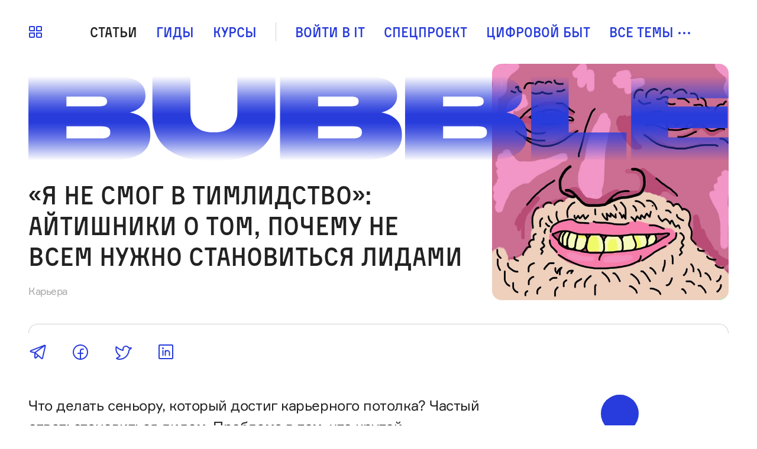

--- FILE ---
content_type: text/html; charset=utf-8
request_url: https://bbbl.dev/articles/not-everyone-should-be-leader
body_size: 28910
content:
<!DOCTYPE html>
<html lang="ru">
  <head>
    <meta name="viewport" content="width=device-width,initial-scale=1">
    <title>Почему не каждый сеньор может стать тимлидом | Bubble</title>
<meta name="description" content="Разбираемся с опытными лидами, какие скиллы нужны разработчику, чтобы руководить командой программистов">
<link rel="canonical" href="https://bbbl.dev/articles/not-everyone-should-be-leader">
<link rel="image_src" href="https://bbbl.dev/storage/images/11/81/85/16/derived/a5003ff67077255c95e5efe94d915692.jpg">
<meta property="og:title" content="«Я не смог в тимлидство»: Айтишники о том, почему не всем нужно становиться лидами">
<meta property="og:description" content="
Что делать сеньору, который достиг карьерного потолка? Частый ответ: становиться лидом. Проблема в том, что крутой программист — не всегда крутой менеджер.
">
<meta property="og:site_name" content="Bubble">
<meta property="og:image" content="https://bbbl.dev/storage/images/11/81/85/16/derived/a5003ff67077255c95e5efe94d915692.jpg">
<meta property="og:type" content="article">
<meta name="twitter:site" content="@devby">
<meta name="twitter:card" content="summary_large_image">
<meta name="recaptcha-v3-site-key" content="6Lez8XgeAAAAADbuonUHfJz7UvZjPAgbjV86mur4">
<meta name="onthe-io-config" content="{&quot;page_url&quot;:&quot;https://bbbl.dev/articles/not-everyone-should-be-leader&quot;,&quot;page_url_canonical&quot;:&quot;https://bbbl.dev/articles/not-everyone-should-be-leader&quot;,&quot;page_title&quot;:&quot;«Я не смог в тимлидство»: Айтишники о том, почему не всем нужно становиться лидами&quot;,&quot;page_type&quot;:&quot;article&quot;,&quot;page_language&quot;:&quot;ru&quot;,&quot;article_authors&quot;:[&quot;ebs5ya&quot;],&quot;article_categories&quot;:[&quot;Карьера&quot;],&quot;article_type&quot;:&quot;long&quot;,&quot;article_word_count&quot;:1534,&quot;article_publication_date&quot;:&quot;2023-01-20T10:38:00.000Z&quot;}">


    <script type="application/ld+json">
  {
    "@context": "http://schema.org",
    "@type": "Article",
    "mainEntityOfPage": {
      "@type": "WebPage",
      "@id": "/articles/not-everyone-should-be-leader"
    },
    "url": "/articles/not-everyone-should-be-leader",
    "datePublished": "2023-01-20",
    "dateModified": "2023-01-20",
    "headline": "«Я не смог в тимлидство»: Айтишники о том, почему не всем нужно становиться лидами",
    "description": "
Что делать сеньору, который достиг карьерного потолка? Частый ответ: становиться лидом. Проблема в том, что крутой программист — не всегда крутой менеджер.
",
    "image": {
      "@type": "ImageObject",
      "url": "https://bbbl.dev/storage/images/78/88/09/99/derived/bfc051c2fbf5844c6cd3da09c74924e6.jpg"
    },
    "author": {
      "@type": "Person",
      "name": "ebs5ya"
    },
    "publisher": {
      "@type": "Organization",
      "name": "dev.by",
      "logo": {
        "@type": "ImageObject",
        "url": "https://assets.bbbl.dev/packs/media/images/full-logo-d69412ae27e9e65de0c2e6ea83fac142.svg",
        "width": 83,
        "height": 32
      }
    }
  }
</script>




  <script type="02fd9897883d32abfed09450-text/javascript">(function(w,d,s,l,i){w[l]=w[l]||[];w[l].push({'gtm.start':
    new Date().getTime(),event:'gtm.js'});var f=d.getElementsByTagName(s)[0],
    j=d.createElement(s),dl=l!='dataLayer'?'&l='+l:'';j.async=true;j.src=
    'https://www.googletagmanager.com/gtm.js?id='+i+dl;f.parentNode.insertBefore(j,f);
    })(window,document,'script','dataLayer','GTM-WD69G94');
  </script>

  <script src="https://cdn.admixer.net/scripts3/loader2.js" async data-inv="//inv-nets.admixer.net" data-r="single" data-sender="admixer" data-bundle="desktop" type="02fd9897883d32abfed09450-text/javascript"></script>

  <script type="02fd9897883d32abfed09450-text/javascript">
    (window.globalAmlAds = window.globalAmlAds || []).push(function() {
      const banners = [
        {
          z: '496e62f8-6e9c-4ee9-8f32-3cbdd9298c3f',
          ph: 'admixer_496e62f86e9c4ee98f323cbdd9298c3f_zone_100431_sect_44647_site_38180',
          i: 'inv-nets',
          s: '198aae88-bdfc-4985-ae90-0ac837bc41bd',
          sender: 'admixer'
        },
        {
          z: 'ac4d72f4-45d7-4bbc-8542-33331eaaf133',
          ph: 'admixer_ac4d72f445d74bbc854233331eaaf133_zone_100432_sect_44647_site_38180',
          i: 'inv-nets',
          s: '198aae88-bdfc-4985-ae90-0ac837bc41bd',
          sender: 'admixer'
        },
        {
          z: '855b798b-02dd-482a-a8b1-60927a5d7496',
          ph: 'admixer_855b798b02dd482aa8b160927a5d7496_zone_100433_sect_44647_site_38180',
          i: 'inv-nets',
          s: '198aae88-bdfc-4985-ae90-0ac837bc41bd',
          sender: 'admixer'
        },
        {
          z: '3e219ddf-d283-4a50-8e3b-681edae216e5',
          ph: 'admixer_3e219ddfd2834a508e3b681edae216e5_zone_101240_sect_44647_site_38180',
          i: 'inv-nets',
          s: '198aae88-bdfc-4985-ae90-0ac837bc41bd',
          sender: 'admixer'
        },
        {
          z: '9bccd4be-524b-48b4-80a3-1515019c1a23',
          ph: 'admixer_9bccd4be524b48b480a31515019c1a23_zone_101241_sect_44647_site_38180',
          i: 'inv-nets',
          s: '198aae88-bdfc-4985-ae90-0ac837bc41bd',
          sender: 'admixer'
        },
        {
          z: '471a05f5-63cf-478e-b73f-b40ccbfa8361',
          ph: 'admixer_471a05f563cf478eb73fb40ccbfa8361_zone_101242_sect_44647_site_38180',
          i: 'inv-nets',
          s: '198aae88-bdfc-4985-ae90-0ac837bc41bd',
          sender: 'admixer'
        },
        {
          z: 'f69cd66b-4ea9-4d22-b837-7469b965dc34',
          ph: 'admixer_f69cd66b4ea94d22b8377469b965dc34_zone_101993_sect_44647_site_38180',
          i: 'inv-nets',
          s:'198aae88-bdfc-4985-ae90-0ac837bc41bd',
          sender: 'admixer'
        },
        {
          z: '8d51ecba-0e2c-4647-8e8a-a4d76424af88',
          ph: 'admixer_8d51ecba0e2c46478e8aa4d76424af88_zone_113926_sect_44647_site_38180',
          i: 'inv-nets',
          s:'198aae88-bdfc-4985-ae90-0ac837bc41bd',
          sender: 'admixer'
         },
         {
          z: '8c1180e1-b5d3-4836-9ab0-1c83fd7cbbc6',
          ph: 'admixer_8c1180e1b5d348369ab01c83fd7cbbc6_zone_113927_sect_44647_site_38180',
          i: 'inv-nets',
          s:'198aae88-bdfc-4985-ae90-0ac837bc41bd',
          sender: 'admixer'
        },
        {
          z: '6cbcce6f-d2ad-4e7c-957d-7f059305e71b',
          ph: 'admixer_6cbcce6fd2ad4e7c957d7f059305e71b_zone_113928_sect_44647_site_38180',
          i: 'inv-nets',
          s:'198aae88-bdfc-4985-ae90-0ac837bc41bd',
          sender: 'admixer'
        },
        {
          z: '34d94824-8e22-43f0-a6b5-b8afb0955edc',
          ph: 'admixer_34d948248e2243f0a6b5b8afb0955edc_zone_113929_sect_44647_site_38180',
          i: 'inv-nets',
          s:'198aae88-bdfc-4985-ae90-0ac837bc41bd',
          sender: 'admixer'
        },
        {
          z: 'c7e21cea-e821-4c11-b862-cb2d019a2d7b',
          ph: 'admixer_c7e21ceae8214c11b862cb2d019a2d7b_zone_113930_sect_44647_site_38180',
          i: 'inv-nets',
          s:'198aae88-bdfc-4985-ae90-0ac837bc41bd',
          sender: 'admixer'
        },
        {
          z: 'f8cbdbcd-6161-4730-a297-7529ebbe36f5',
          ph: 'admixer_f8cbdbcd61614730a2977529ebbe36f5_zone_113931_sect_44647_site_38180',
          i: 'inv-nets',
          s:'198aae88-bdfc-4985-ae90-0ac837bc41bd',
          sender: 'admixer'
        }
      ];

      banners.forEach(banner => {
        const id = banner.ph
        const containerElement = document.querySelector('#' + id)

        if (containerElement) globalAml.defineSlot(banner)
      })

      globalAml.singleRequest('admixer');
    })
  </script>


  <script src="https://cdn.onthe.io/io.js/6jrBxplfJ9A3" async type="02fd9897883d32abfed09450-text/javascript"></script>


  <script type="02fd9897883d32abfed09450-text/javascript">
    function ioConfigFields () {
      try {
        return JSON.parse(document.head.querySelector('meta[name=onthe-io-config]').content)
      } catch(e) {
        return {}
      }
    }
    window._io_config = window._io_config || {};
    window._io_config["0.2.0"] = window._io_config["0.2.0"] || [];
    window._io_config["0.2.0"].push(ioConfigFields());
  </script>



       <link rel="dns-prefetch" href="https://www.googletagmanager.com"><link rel="preconnect" href="https://www.googletagmanager.com">

       <link rel="dns-prefetch" href="https://www.google-analytics.com"><link rel="preconnect" href="https://www.google-analytics.com">

       <link rel="dns-prefetch" href="https://www.facebook.com"><link rel="preconnect" href="https://www.facebook.com">

       <link rel="dns-prefetch" href="https://connect.facebook.net"><link rel="preconnect" href="https://connect.facebook.net">

       <link rel="dns-prefetch" href="https://cdn.onthe.io"><link rel="preconnect" href="https://cdn.onthe.io">

  <script src="https://cdn.gravitec.net/storage/f3d8f2af094f059d49bfb2eb4abf3613/client.js" async type="02fd9897883d32abfed09450-text/javascript"></script>

  <script async src="https://pagead2.googlesyndication.com/pagead/js/adsbygoogle.js?client=ca-pub-1094641317759535" crossorigin="anonymous" type="02fd9897883d32abfed09450-text/javascript"></script>

    <meta name="csrf-param" content="authenticity_token" />
<meta name="csrf-token" content="WJHZIPiLcRw23dwDmgzUum9U46JyEPUqBS0wHHXLoFDsj2U9f1Bae-MqklwkdW2j7RKFcg5yHnMi2_gm8lYt0w" />
    
    <link rel="icon" href="https://assets.bbbl.dev/packs/media/images/favicons/favicon-c12ed902c6127f5496d2a1e3ae12d718.ico">
<link rel="icon" type="image/png" sizes="32x32" href="https://assets.bbbl.dev/packs/media/images/favicons/favicon-32x32-27f4ea5ff3a636f29bc631f44c2acc53.png">
<link rel="icon" type="image/png" sizes="16x16" href="https://assets.bbbl.dev/packs/media/images/favicons/favicon-16x16-286303a6579a842106aea4494e988dec.png">
<link rel="apple-touch-icon" sizes="180x180" href="https://assets.bbbl.dev/packs/media/images/favicons/apple-touch-icon-fb24a822b5451295930e0aedebbb8096.png">
<link rel="icon" type="image/svg+xml" sizes="any" href="https://assets.bbbl.dev/packs/media/images/favicons/favicon-0ed349b5a70959cc74a98935d030cf03.svg">


    <link rel="stylesheet" media="all" href="https://assets.bbbl.dev/packs/css/application-deb47bfa.css" data-turbo-track="reload" />
    <script src="https://assets.bbbl.dev/packs/js/application-a7e7d78a4f3ce090e2ee.js" data-turbo-track="reload" defer="defer" type="02fd9897883d32abfed09450-text/javascript"></script>
  </head>

  <body class="transition-disabled" data-controller="transition rotate-block">
    

    <div class="container min-vh-100">
      <header class="header" data-controller="header">
  <a
    href="/"
    class="header__brand "
    title="Главная страница"
    data-turbo="false"
    aria-current="false"
    data-header-target="logo">
    <svg width="100%" viewBox="0 0 344 42">
      <use href="#logoHeader" />
      <linearGradient id="logoHeaderGradient" x1="714" y1="0" x2="714" y2="162" gradientUnits="userSpaceOnUse">
        <stop class="header__brand-gradient header__brand-gradient_1" stop-color="currentColor" stop-opacity="0"/>
        <stop class="header__brand-gradient header__brand-gradient_2" offset=".25" stop-color="currentColor" stop-opacity=".65"/>
        <stop class="header__brand-gradient header__brand-gradient_3" offset=".35" stop-color="currentColor" stop-opacity=".85"/>
        <stop offset=".45" stop-color="currentColor"/>
        <stop offset=".55" stop-color="currentColor"/>
        <stop class="header__brand-gradient header__brand-gradient_3" offset=".65" stop-color="currentColor" stop-opacity=".85"/>
        <stop class="header__brand-gradient header__brand-gradient_2" offset=".75" stop-color="currentColor" stop-opacity=".65"/>
        <stop class="header__brand-gradient header__brand-gradient_1" offset="1" stop-color="currentColor" stop-opacity="0"/>
      </linearGradient>
    </svg>
  </a>

  <div class="navbar">
  <a href="#asideMenu" role="button" class="navbar__toggle navbar__toggle_desktop" title="Открыть меню сервисов" data-bs-toggle="offcanvas" id="asideMenuToggle">
  <svg width="24" height="24"><use href="#services" /></svg>
</a>

<aside class="aside-menu offcanvas offcanvas-start" data-controller="offcanvas" tabindex="-1" id="asideMenu" aria-labelledby="asideMenuToggle">
  <div class="aside-menu__header">
    <button type="button" class="aside-menu__close" data-bs-dismiss="offcanvas" aria-label="Close"></button>
    <svg class="aside-menu__brand text-primary" width="83" height="32"><use href="#logoDevby"/></svg>
  </div>

  <div class="aside-menu__body">
    <nav class="aside-menu__nav" aria-label="Навигация по сервисам dev.by">
      <a class="aside-menu__link" target="_blank" rel="noopener" href="https://dev.ua">Новости в Украине</a>
      <a class="aside-menu__link" target="_blank" rel="noopener" href="https://devby.io">Новости в Беларуси</a>
      <a class="aside-menu__link" target="_blank" rel="noopener" href="https://courses.thedev.io">Курсы</a>
    </nav>
  </div>

  <div class="aside-menu__footer">
    <nav class="aside-menu__nav">
      <a href="/pages/ads" class="aside-menu__link aside-menu__link_sm aside-menu__link_muted">Размещение рекламы на Bubble</a>
      <a href="/pages/contacts" class="aside-menu__link aside-menu__link_sm aside-menu__link_muted">Контакты</a>
      <a href="/pages/user-agreement" class="aside-menu__link aside-menu__link_sm aside-menu__link_muted">Пользовательское соглашение</a>
      <a href="/pages/about" class="aside-menu__link aside-menu__link_sm aside-menu__link_muted">О проекте</a>
      <a class="aside-menu__link aside-menu__link_sm aside-menu__link_muted" target="_blank" rel="noopener" href="https://dev.media/work-at-devmedia-1">Вакансии у нас</a>
    </nav>
  </div>
</aside>


  <nav class="navbar__nav" aria-label="Навигация по сайту">
    <a class="navbar__link navbar__link_active navbar__link_clickable" aria-current="true" href="/articles?type=long">Статьи</a>
    <a class="navbar__link" aria-current="false" href="https://bbbl.dev/books">Гиды</a>
    <a class="navbar__link" target="_blank" rel="noopener" href="https://courses.thedev.io">Курсы</a>

    <span class="navbar__separator"></span>

      <a class="navbar__link" aria-current="false" href="/categories/voiti-v-it">Войти в IT</a>
      <a class="navbar__link" aria-current="false" href="/categories/spetsproekt">Спецпроект</a>
      <a class="navbar__link" aria-current="false" href="/categories/digital-wellbeing">Цифровой быт</a>

    <div class="dropdown">
  <a href="#dropdownMenu" class="navbar__link" data-bs-toggle="dropdown" aria-expanded="false" id="dropdownMenuToggle">
    Все темы
    <svg class="navbar__icon navbar__icon_more" width="24" height="24"><use href="#more" /></svg>
    <svg class="navbar__icon navbar__icon_close" width="24" height="24"><use href="#close" /></svg>
  </a>

  <ul class="dropdown-menu mt-2" aria-labelledby="dropdownMenuToggle" id="dropdownMenu">
      <li>
        <a class="dropdown-item text-truncate " aria-current="false" href="/categories/voiti-v-it">Войти в IT</a>
      </li>
      <li>
        <a class="dropdown-item text-truncate " aria-current="false" href="/categories/spetsproekt">Спецпроект</a>
      </li>
      <li>
        <a class="dropdown-item text-truncate " aria-current="false" href="/categories/digital-wellbeing">Цифровой быт</a>
      </li>
      <li>
        <a class="dropdown-item text-truncate " aria-current="false" href="/categories/relocate">Релокейт</a>
      </li>
      <li>
        <a class="dropdown-item text-truncate " aria-current="false" href="/categories/menedzhment">Менеджмент</a>
      </li>
      <li>
        <a class="dropdown-item text-truncate " aria-current="false" href="/categories/svoe-delo">Свое дело</a>
      </li>
      <li>
        <a class="dropdown-item text-truncate " aria-current="false" href="/categories/self-help">Психология</a>
      </li>
      <li>
        <a class="dropdown-item text-truncate " aria-current="false" href="/categories/karera">Карьера</a>
      </li>
      <li>
        <a class="dropdown-item text-truncate " aria-current="false" href="/categories/rasti-v-it-kod">Расти в IT</a>
      </li>
      <li>
        <a class="dropdown-item text-truncate " aria-current="false" href="/categories/inostrannye-yazyki">Иностранные языки</a>
      </li>
      <li>
        <a class="dropdown-item text-truncate " aria-current="false" href="/categories/finansy">Финансы</a>
      </li>
      <li>
        <a class="dropdown-item text-truncate " aria-current="false" href="/categories/hobbi">Хобби</a>
      </li>
      <li>
        <a class="dropdown-item text-truncate " aria-current="false" href="/categories/dizain">Дизайн</a>
      </li>
      <li>
        <a class="dropdown-item text-truncate " aria-current="false" href="/categories/kak-uchitsya">Как учиться</a>
      </li>
      <li>
        <a class="dropdown-item text-truncate " aria-current="false" href="/categories/gadzhety">Гаджеты</a>
      </li>
      <li>
        <a class="dropdown-item text-truncate " aria-current="false" href="/categories/news">News</a>
      </li>
      <li>
        <a class="dropdown-item text-truncate " aria-current="false" href="/categories/obyasnyalki">Объяснялки</a>
      </li>
  </ul>
</div>

  </nav>

  <a href="#mobileMenu" role="button" class="navbar__toggle navbar__toggle_mobile" title="Открыть мобильное меню" data-bs-toggle="offcanvas" id="mobileMenuToggle">
  <svg width="24" height="24"><use href="#menu" /></svg>
</a>

<div class="mobile-menu offcanvas offcanvas-end" data-controller="offcanvas" data-bs-backdrop="false" tabindex="-1" id="mobileMenu" aria-labelledby="mobileMenuToggle">
  <div class="mobile-menu__container">
    <div class="mobile-menu__header">
      <a href="/" class="mobile-menu__brand" title="Главная страница" aria-current="true" data-turbo="false">
        <svg width="100%" viewBox="0 0 344 42">
          <use href="#logoHeader" />
        </svg>
      </a>

      <button type="button" class="mobile-menu__close" data-bs-dismiss="offcanvas" aria-label="Close"></button>
    </div>

    <div class="mobile-menu__scroll">
      <div class="mobile-menu__body">
        <nav class="mobile-menu__nav" aria-label="Навигация по Bubble">
          <a class="mobile-menu__link " aria-current="false" href="/articles?type=long">Статьи</a>
          <a class="mobile-menu__link " aria-current="false" href="https://bbbl.dev/books">Гиды</a>
          <a class="mobile-menu__link " aria-current="false" target="_blank" rel="noopener" href="https://courses.thedev.io">Курсы</a>

          <span class="mobile-menu__separator"></span>

            <a class="mobile-menu__link " aria-current="false" href="/categories/voiti-v-it">Войти в IT</a>
            <a class="mobile-menu__link " aria-current="false" href="/categories/spetsproekt">Спецпроект</a>
            <a class="mobile-menu__link " aria-current="false" href="/categories/digital-wellbeing">Цифровой быт</a>
            <a class="mobile-menu__link " aria-current="false" href="/categories/relocate">Релокейт</a>
            <a class="mobile-menu__link " aria-current="false" href="/categories/menedzhment">Менеджмент</a>
            <a class="mobile-menu__link " aria-current="false" href="/categories/svoe-delo">Свое дело</a>
            <a class="mobile-menu__link " aria-current="false" href="/categories/self-help">Психология</a>
            <a class="mobile-menu__link " aria-current="false" href="/categories/karera">Карьера</a>
            <a class="mobile-menu__link " aria-current="false" href="/categories/rasti-v-it-kod">Расти в IT</a>
            <a class="mobile-menu__link " aria-current="false" href="/categories/inostrannye-yazyki">Иностранные языки</a>
            <a class="mobile-menu__link " aria-current="false" href="/categories/finansy">Финансы</a>
            <a class="mobile-menu__link " aria-current="false" href="/categories/hobbi">Хобби</a>
            <a class="mobile-menu__link " aria-current="false" href="/categories/dizain">Дизайн</a>
            <a class="mobile-menu__link " aria-current="false" href="/categories/kak-uchitsya">Как учиться</a>
            <a class="mobile-menu__link " aria-current="false" href="/categories/gadzhety">Гаджеты</a>
            <a class="mobile-menu__link " aria-current="false" href="/categories/news">News</a>
            <a class="mobile-menu__link " aria-current="false" href="/categories/obyasnyalki">Объяснялки</a>
        </nav>
      </div>

      <div class="mobile-menu__footer">
        <nav class="mobile-menu__nav" aria-label="Глобальная навигация">
          <span class="mobile-menu__link">
            <svg width="42" height="16"><use href="#logoDevby"/></svg>
          </span>
          <a class="mobile-menu__link mobile-menu__link_sm" aria-current="false" target="_blank" rel="noopener" href="https://dev.ua">Новости в Украине</a>
          <a class="mobile-menu__link mobile-menu__link_sm" aria-current="false" target="_blank" rel="noopener" href="https://devby.io">Новости в Беларуси</a>
          <a class="mobile-menu__link mobile-menu__link_sm" aria-current="false" target="_blank" rel="noopener" href="https://courses.thedev.io">Курсы</a>

          <span class="mobile-menu__separator"></span>

          <a href="/pages/ads" class="mobile-menu__link mobile-menu__link_sm mobile-menu__link_muted">Размещение рекламы на Bubble</a>
          <a href="/pages/contacts" class="mobile-menu__link mobile-menu__link_sm mobile-menu__link_muted">Контакты</a>
          <a href="/pages/user-agreement" class="mobile-menu__link mobile-menu__link_sm mobile-menu__link_muted">Пользовательское соглашение</a>
          <a href="/pages/about" class="mobile-menu__link mobile-menu__link_sm mobile-menu__link_muted">О проекте</a>
          <a class="mobile-menu__link mobile-menu__link_sm mobile-menu__link_muted" aria-current="false" target="_blank" rel="noopener" href="https://dev.media/work-at-devmedia-1">Вакансии у нас</a>
        </nav>
      </div>
    </div>
  </div>
</div>

</div>


  <div class="incut-block d-block d-lg-none my-4">

  <div class="incut-block__body p-0">

    <!-- Banner start -->
    <div id='admixer_34d948248e2243f0a6b5b8afb0955edc_zone_113929_sect_44647_site_38180' data-sender='admixer'> 
</div>
    <script type="02fd9897883d32abfed09450-text/javascript">
        (window.globalAmlAds = window.globalAmlAds || []).push(function() {
    globalAml.display('admixer_34d948248e2243f0a6b5b8afb0955edc_zone_113929_sect_44647_site_38180');
    });
    </script>
    <!-- Banner start -->

  </div>
</div>



</header>


      <main class="main">
  
  
  

  

  
  
<section class="section">
  <div class="section__body">
    <article class="article" data-article-author-token=ebs5ya data-io-article-url=https://bbbl.dev/articles/not-everyone-should-be-leader data-controller="article-global-incut">
      <div class="article__header">
        <div class="article__container article__container_fluid">
          <h1 class="article__title">
            «Я не смог в тимлидство»: Айтишники о том, почему не всем нужно становиться лидами
          </h1>

          <div class="article__tag-group badge-group">


              <a class="badge" href="/categories/karera">Карьера</a>

          </div>

        </div>

        <div class="article__cover-wrapper ">
          <img
            src="https://bbbl.dev/storage/images/78/88/09/99/derived/ddf7910f6ebac504f875636bf65443d7.jpg"
            srcset="
              https://bbbl.dev/storage/images/78/88/09/99/derived/ddf7910f6ebac504f875636bf65443d7.jpg 1x,
              https://bbbl.dev/storage/images/78/88/09/99/derived/bfc051c2fbf5844c6cd3da09c74924e6.jpg 2x,
            "
            decoding="async"
            class="article__cover">

        </div>
      </div>

      <div class="share article__share article__share_top">
  <div class="share__body">
    <a href="https://telegram.me/share/url?url=https://bbbl.dev/articles/not-everyone-should-be-leader&text=«Я не смог в тимлидство»: Айтишники о том, почему не всем нужно становиться лидами" class="share__link" title="Telegram" target="_blank" rel="noopener">
      <svg class="share__icon" width="32" height="32"><use href="#telegram"/></svg>
    </a>
    <a href="https://www.facebook.com/sharer/sharer.php?u=https://bbbl.dev/articles/not-everyone-should-be-leader" class="share__link" title="Facebook" target="_blank" rel="noopener">
      <svg class="share__icon" width="32" height="32"><use href="#facebook"/></svg>
    </a>
    <a href="https://twitter.com/intent/tweet?url=https://bbbl.dev/articles/not-everyone-should-be-leader&text=«Я не смог в тимлидство»: Айтишники о том, почему не всем нужно становиться лидами" class="share__link" title="Twitter" target="_blank" rel="noopener">
      <svg class="share__icon" width="32" height="32"><use href="#twitter"/></svg>
    </a>
    <a href="https://www.linkedin.com/sharing/share-offsite/?url=https://bbbl.dev/articles/not-everyone-should-be-leader" class="share__link" title="LinkedIn" target="_blank" rel="noopener">
      <svg class="share__icon" width="32" height="32"><use href="#linkedIn"/></svg>
    </a>
  </div>
</div>


      <div class="article__body">
        <div class="article__container article-content" data-article-global-incut-target="content">
          <div class="article-aside article-aside_first">
            <div class="article-aside__inner article-author">
              <div class="article-author__avatar">
                <img src="https://id.thedev.io/storage/photos/14/51/48/50/derived/8c12c553def20443e8b05486dbba1f5d.jpg" alt="Bubble   " decoding="async" loading="lazy">
              </div>

              <div class="article-author__info">
                <div class="article-author__name">Bubble   </div>
                <time class="article-author__date" datetime="20 января 2023, 10:38">20 января 2023, 10:38</time>

              </div>
            </div>
          </div>

          <figure>
<div class="article__lead ">
<p>Что делать сеньору, который достиг карьерного потолка? Частый ответ: становиться лидом. Проблема в&nbsp;том, что крутой программист&nbsp;— не&nbsp;всегда крутой менеджер.</p>
</div>
</figure>
<p>Бывает, что внутри компаний хороших сеньоров подталкивают к&nbsp;руководящим должностям&nbsp;— ведь работодателю проще сделать тимлидом проверенного специалиста.</p>
<figure class="embed ">
<blockquote class="twitter-tweet" data-conversation="none">
<p dir="ltr" lang="ru">Как&nbsp;же меня парили на&nbsp;прошлом месте работы этим manager/maker:<br>—&nbsp;Я&nbsp;не&nbsp;хочу быть лидом<br>—&nbsp;Ну&nbsp;давай ты&nbsp;будешь иногда проводить стендап<br>—&nbsp;Я&nbsp;хочу делать задачки и&nbsp;получать зарплату<br>—&nbsp;Давай ты&nbsp;начнёшь брать на&nbsp;себе больше ответственности<br>—&nbsp;Не&nbsp;хочу, я&nbsp;нанимался на&nbsp;другое<br>—&nbsp;РАСТИ В&nbsp;ЛИДА</p>
—&nbsp;Anton 🐺 Nazarov (@M0rtyMerr) <a href="https://twitter.com/M0rtyMerr/status/1546423700949549056?ref_src=twsrc%5Etfw">July 11, 2022</a></blockquote>
<script src="https://platform.twitter.com/widgets.js" async="" charset="utf-8" type="02fd9897883d32abfed09450-text/javascript"></script>
</figure>
<p>Иногда разработчики и&nbsp;сами стремятся тимлидить, не&nbsp;имея к&nbsp;этому склонностей&nbsp;— потому что это единственная возможность расти в&nbsp;зарплате, не&nbsp;меняя компанию. Но&nbsp;такое повышение может превратить хорошего программиста в&nbsp;плохого управленца&nbsp;— ведь компетенции сильно различаются.</p>
<p>Мы&nbsp;решили разобраться, какой бэкграунд нужен для успешного управления и&nbsp;как изменится рабочий день синьора на&nbsp;позиции лида. Своим опытом поделились:</p>
<ul>
<li><a href="https://twitter.com/Devgru?t=AKCFmdc_a3sCb4MzxwxHMw&amp;s=35" target="_blank" rel="noopener">Дмитрий Семьюшкин</a>&nbsp;— тимлид в&nbsp;компании TangoMe, занимающейся онлайн-трансляциями;</li>
<li>Вадим Филин&nbsp;— техлид в&nbsp;брокерской компании Zodia Markets;</li>
<li><a href="https://twitter.com/dungeonteamlead?t=puPYjDbFP1JxN5vL6Nem8w&amp;s=35" target="_blank" rel="noopener">Денис Скалин</a>&nbsp;— тимлид в&nbsp;студии разработки сайтов.</li>
</ul>
<figure class="table-contents ">
<h5 class="table-contents__title ">Содержание</h5>
<nav class="table-contents__nav"><a href="#title0">Общение на&nbsp;первом месте</a><a href="#title1">Ответственность и&nbsp;вовлеченность</a><a href="#title2">Поиск баланса</a><a href="#title3">Быть или не&nbsp;быть лидом</a></nav></figure>
<h2 id="title0">Общение на&nbsp;первом месте</h2>
<p>В&nbsp;программисты зачастую идут интроверты&nbsp;— не&nbsp;каждый экстраверт выдержит целый день сидеть у&nbsp;монитора в&nbsp;тишине. Позиция лида в&nbsp;первую очередь предполагает много общения: созвоны могут занимать чуть&nbsp;ли не&nbsp;весь рабочий день.</p>
<figure class="article-aside ">
<div class="article-aside__inner" data-template-id="relatedArticleAside">
<div class="related-article related-article_aside">
<div class="related-article__body">
<div class="related-article__subtitle">По&nbsp;теме</div>
<div class="related-article__title"><a class="related-article__link" href="https://bbbl.dev/articles/how-to-win-overtime" target="_blank" rel="noopener">Как защититься от&nbsp;овертаймов, которые навязывают лиды: 6 практических советов</a></div>
</div>
<div class="related-article__cover-wrapper"><img class="related-article__cover" src="https://bbbl.dev/storage/images/60/14/09/29/derived/fec8e54aac65a11dd25d1db1a1246912.jpg" alt="Как защититься от овертаймов которые навязывают лиды: 6 практических советов"></div>
</div>
</div>
</figure>
<figure class="embed ">
<blockquote class="twitter-tweet">
<p dir="ltr" lang="ru">Когда стала лидом и&nbsp;по&nbsp;7 часов в&nbsp;день проводишь в&nbsp;митингах <a href="https://t.co/VTmdOyR821">pic.twitter.com/VTmdOyR821</a></p>
—&nbsp;эх&nbsp;Света Света (@d_moll) <a href="https://twitter.com/d_moll/status/1540058011577843714?ref_src=twsrc%5Etfw">June 23, 2022</a></blockquote>
<script src="https://platform.twitter.com/widgets.js" async="" charset="utf-8" type="02fd9897883d32abfed09450-text/javascript"></script>
</figure>
<p>Сильные коммуникативные навыки тимлиду могут быть важнее, чем технические знания. Например, Денис стал руководить командой, почти не&nbsp;имея опыта в&nbsp;разработке. Развитые софт-скиллы позволяют ему успешно справляться с&nbsp;работой и&nbsp;в&nbsp;комфортном темпе совершенствоваться в&nbsp;программировании.</p>
<figure>
<blockquote class="blockquote-person">
<div class="blockquote-person__title">
<div class="blockquote-person__avatar "><img src="https://bbbl.dev/storage/images/30/37/43/75/derived/c93f90538db074ca2091bfe4da04f8c1.jpg" alt="" loading="lazy" data-insert="img"></div>
<div class="blockquote-person__author ">Денис Скалин, тимлид</div>
</div>
<div class="blockquote-person__text ">
<p>Тимлид&nbsp;— моя первая должность в&nbsp;IT. Со&nbsp;своим нынешним директором я&nbsp;был знаком еще до&nbsp;основания компании. Мы&nbsp;общались, и&nbsp;когда я&nbsp;учился верстать сайты, я&nbsp;показывал&nbsp;ему. Он&nbsp;начал подкидывать мне заказы. А&nbsp;потом говорит: «Мне нужна команда, можешь ее&nbsp;собрать?». Я&nbsp;решил попробовать, организовал собеседования, мы&nbsp;наняли людей. И&nbsp;тогда он&nbsp;говорит: «А&nbsp;давай ты&nbsp;будешь управлять этими командами». Я&nbsp;вообще не&nbsp;понял, что происходит&nbsp;— мне казалось, нужно лет 5 идти к&nbsp;тому чтобы только джуном стать.</p>
<p>Синдром самозванца был лютый: я&nbsp;же ничего не&nbsp;сделал, чтобы меня взяли на&nbsp;эту должность. Я&nbsp;ни&nbsp;дня не&nbsp;работал в&nbsp;коммерческой разработке&nbsp;— как я&nbsp;буду этим заниматься? Это был тяжелый период для меня, но&nbsp;общаясь с&nbsp;командой менеджмента и&nbsp;видя обратную связь от&nbsp;разработчиков, я&nbsp;понял, что все делаю правильно. Научился выстраивать процессы, писать документацию. Сейчас техлид смело может уйти в&nbsp;отпуск на&nbsp;неделю, я&nbsp;закрою большинство задач.</p>
</div>
</blockquote>
</figure>
<p>Освоиться на&nbsp;руководящей должности Денису помогли опытные коллеги и&nbsp;управленческий бэкграунд вне IT.</p>
<figure>
<blockquote class="blockquote-person">
<div class="blockquote-person__title">
<div class="blockquote-person__avatar "><img src="https://bbbl.dev/storage/images/30/37/43/75/derived/c93f90538db074ca2091bfe4da04f8c1.jpg" alt="" loading="lazy" data-insert="img"></div>
<div class="blockquote-person__author ">Денис Скалин, тимлид</div>
</div>
<div class="blockquote-person__text ">Владелец нашей компании по&nbsp;сути является техлидом&nbsp;— он&nbsp;контролирует качество кода. Команда небольшая, так что проблем не&nbsp;возникает. Также у&nbsp;нас есть опытный project-менеджер. И&nbsp;у&nbsp;меня есть опыт организации работы команды&nbsp;— правда, не&nbsp;в&nbsp;IT. Приходилось делать медийные проекты, руководил командой ресторана. Это помогает сейчас лучше понимать, что важно разработчиком, и&nbsp;ставить людей в&nbsp;приоритет. Сам я&nbsp;очень часто выгорал на&nbsp;разных работах. И&nbsp;понимаю, например, что невозможно эффективно работать 24/7.</div>
</blockquote>
</figure>
<p>Понимать потребности людей и&nbsp;создавать комфортную рабочую среду&nbsp;— важно для лида. Ведь денежная мотивация&nbsp;— отнюдь не&nbsp;единственная для сотрудников, все ценят приятную атмосферу, которая не&nbsp;создается сама по&nbsp;себе. Кроме того, люди не&nbsp;такие послушные, как программы&nbsp;— они могут саботировать решения, перекладывать ответственность или просто вести себя токсично. Причем активно работать с&nbsp;людьми и&nbsp;их&nbsp;мотивацией приходится не&nbsp;только тимлидам, но&nbsp;и&nbsp;техлидам тоже.</p>
<figure>
<blockquote class="blockquote-person">
<div class="blockquote-person__title">
<div class="blockquote-person__avatar "><img src="https://bbbl.dev/storage/images/23/90/38/24/derived/1b13c243045a4b3d1cdfcbb6e4bc80e1.jpg" alt="" loading="lazy" data-insert="img"></div>
<div class="blockquote-person__author ">Вадим Филин, техлид</div>
</div>
<div class="blockquote-person__text ">
<p>До&nbsp;работы в&nbsp;IT&nbsp;я&nbsp;был юристом, руководил, поэтому навыки менеджмента у&nbsp;меня уже были. А&nbsp;когда уже занялся программированием, CTO предложил стать техлидом&nbsp;— сказал, что лучше всего подхожу на&nbsp;эту роль. Я&nbsp;согласился. Ожидания от&nbsp;должности не&nbsp;совсем совпали с&nbsp;реальностью: удивляет, что некоторые взрослые люди буквально нуждаются в&nbsp;няньке. Например, сеньоры зачем-то задают тебе вопросы, на&nbsp;которые сами знают ответы. И&nbsp;это выглядит так, будто они просто хотят переложить ответственность за&nbsp;решения.</p>
<p>В&nbsp;целом, это работа ориентированная на&nbsp;людей&nbsp;— поэтому не&nbsp;каждый программист должен непременно расти в&nbsp;лида. Разработчики бывают замкнутыми или психологически нестабильными. В&nbsp;таком случае лучшее решение&nbsp;— горизонтальный рост.</p>
</div>
</blockquote>
</figure>

<p>Дмитрий уверен, что навыки лида&nbsp;— общечеловеческие и&nbsp;не&nbsp;очень специфичны для IT-индустрии. Ему управлять командой помогает опыт психологического консультирования.</p>
<figure class="article-aside ">
<div class="article-aside__inner" data-template-id="relatedArticleAside">
<div class="related-article related-article_aside">
<div class="related-article__body">
<div class="related-article__subtitle">По&nbsp;теме</div>
<div class="related-article__title"><a class="related-article__link" href="https://bbbl.dev/articles/two-jobs-in-it" target="_blank" rel="noopener">«Две полные зарплаты за&nbsp;40 часов в&nbsp;неделю»: Как айтишнику работать на&nbsp;двух работах</a></div>
</div>
<div class="related-article__cover-wrapper"><img class="related-article__cover" src="https://bbbl.dev/storage/images/57/24/51/95/derived/e43aba7c841b914c77462cb326e3eec9.jpg" alt="«Две полные зарплаты за 40 часов в неделю»: Как айтишнику работать на двух работах"></div>
</div>
</div>
</figure>
<figure>
<blockquote class="blockquote-person">
<div class="blockquote-person__title">
<div class="blockquote-person__avatar "><img src="https://bbbl.dev/storage/images/31/54/43/57/derived/89100fee9cc2f5c8e3cf6099acfbe13d.jpg" alt="" loading="lazy" data-insert="img"></div>
<div class="blockquote-person__author ">Дмитрий Семьюшкин, тимлид</div>
</div>
<div class="blockquote-person__text ">
<p>Я&nbsp;был лидом в&nbsp;разных проектах. Заинтересовала эта позиция возможностью влиять на&nbsp;развитие проекта или компании&nbsp;— это интересно. Основные софт-скилы были еще до&nbsp;перехода на&nbsp;роль лида. Я&nbsp;несколько лет учился психологическому консультированию, вел группы, это меня в&nbsp;значительной степени подготовило. Понимал, как устроено целеполагание, как проводить встречи&nbsp;— с&nbsp;такими базовыми вещами проблем не&nbsp;возникало. А&nbsp;вот тимлидству, в&nbsp;классическом понимании, я&nbsp;нигде не&nbsp;учился.</p>
<p>Думаю, что главное на&nbsp;любой руководящей позиции&nbsp;— отбросить свои представления о&nbsp;прекрасном и&nbsp;внимательно слушать, что человек говорит. Изучать, из&nbsp;каких предпосылок он&nbsp;исходит и&nbsp;выстраивать взаимодействие. Если есть общий язык, какая-то база для продуктивного общения, то&nbsp;процессы отстраиваются легко.&nbsp;</p>
</div>
</blockquote>
</figure>
<figure>
<blockquote class="blockquote-field ">
<p>стань уверенным лидом с&nbsp;<a href="https://imp.i384100.net/jWNW35" target="_blank" rel="noopener" data-gtm-track="article-referral-click">coursera</a>.</p>
</blockquote>
</figure>
<h2 id="title1">Ответственность и&nbsp;вовлеченность</h2>
<p>Часто на&nbsp;позицию лида опасаются идти люди, которые трепетно относятся к&nbsp;work-life balance&nbsp;— управленческая должность предполагает больше ответственности и&nbsp;меньше предсказуемости в&nbsp;задачах. И&nbsp;если никто из&nbsp;команды не&nbsp;захочет допиливать проект на&nbsp;выходных, велик риск, что заниматься этим придется самому лиду.</p>
<figure class="embed ">
<blockquote class="twitter-tweet" data-conversation="none">
<p dir="ltr" lang="ru">Я&nbsp;честно не&nbsp;смог в&nbsp;тимлидство. Мне нравилось, ты&nbsp;имеешь какое никакое уважение, рычаги на&nbsp;развитие, вовлеченность, решаешь вопросики. Но&nbsp;слишком тяжело. Особенно когда у&nbsp;тебя нет доли в&nbsp;компании. Все чаще думаешь по&nbsp;вечерам зачем тебе эти проблемы.</p>
—&nbsp;2pizza (@the2pizza) <a href="https://twitter.com/the2pizza/status/1439952999732891651?ref_src=twsrc%5Etfw">September 20, 2021</a></blockquote>
<script src="https://platform.twitter.com/widgets.js" async="" charset="utf-8" type="02fd9897883d32abfed09450-text/javascript"></script>
</figure>
<p>Кому-то на&nbsp;управляющей позиции может быть трудно идти наперекор коллективу&nbsp;— а&nbsp;это бывает необходимо, когда сам отвечаешь за&nbsp;принятые решения.</p>
<figure>
<blockquote class="blockquote-person">
<div class="blockquote-person__title">
<div class="blockquote-person__avatar "><img src="https://bbbl.dev/storage/images/23/90/38/24/derived/1b13c243045a4b3d1cdfcbb6e4bc80e1.jpg" alt="" loading="lazy" data-insert="img"></div>
<div class="blockquote-person__author ">Вадим Филин, техлид</div>
</div>
<div class="blockquote-person__text ">На&nbsp;позиции техлида нужны навыки System Design и&nbsp;привычка нести за&nbsp;всех ответственность. Еще&nbsp;— навык принятия непопулярных решений. Бывает, что все с&nbsp;тобой не&nbsp;согласны, но&nbsp;поскольку ты&nbsp;ближе к&nbsp;бизнесу и&nbsp;лучше понимаешь его задачи, тебе виднее. И&nbsp;приходится авторитарно указывать всем что делать. Также в&nbsp;сравнении с&nbsp;работой программиста, у&nbsp;лида больше созвонов, больше работы, связанной с&nbsp;написанием документации.</div>
</blockquote>
</figure>
<p>Конкретная зона ответственности лида и&nbsp;размер команды зависят от&nbsp;компании. Но&nbsp;слишком большие команды обычно приводят к&nbsp;проблемам: невозможно уделять всем достаточно внимания и&nbsp;держать руку на&nbsp;пульсе.</p>
<figure>
<blockquote class="blockquote-person">
<div class="blockquote-person__title">
<div class="blockquote-person__avatar "><img src="https://bbbl.dev/storage/images/31/54/43/57/derived/89100fee9cc2f5c8e3cf6099acfbe13d.jpg" alt="" loading="lazy" data-insert="img"></div>
<div class="blockquote-person__author ">Дмитрий Семьюшкин, тимлид</div>
</div>
<div class="blockquote-person__text ">Когда у&nbsp;менеджера слишком большая команда, большая зона ответственности, ему некогда общаться с&nbsp;людьми. Я&nbsp;сталкивался с&nbsp;таким, работая программистом. В&nbsp;моем понимании, оптимальный размер команды&nbsp;— до&nbsp;10 человек. Половина из&nbsp;них обычно разработчики, остальные&nbsp;— другие специалисты. Больше десятка людей не&nbsp;было и&nbsp;мне это кажется неэффективным. Есть хорошее правило двух пицц: идеальная команда&nbsp;— та, которую можно накормить двумя пиццами.</div>
</blockquote>
</figure>
<p>Хороший лид&nbsp;— хороший организатор, способный планировать не&nbsp;только свою, но&nbsp;и&nbsp;чужую работу. Для этого надо знать, на&nbsp;что способна команда.</p>
<h2 id="title2">Поиск баланса</h2>
<p>Обычно руководитель выступает медиатором между интересами бизнеса и&nbsp;сотрудников. Авторитарный менеджмент в&nbsp;IT&nbsp;не&nbsp;в&nbsp;почете: никому не&nbsp;понравится отчитываться о&nbsp;проделанной работе каждый&nbsp;час. Но&nbsp;и&nbsp;совсем без контроля оставлять команду нельзя. Хороший лид понимает, в&nbsp;чем именно нужен контроль и&nbsp;кому можно делегировать ту&nbsp;или иную задачу.</p>
<figure>
<blockquote class="blockquote-person">
<div class="blockquote-person__title">
<div class="blockquote-person__avatar "><img src="https://bbbl.dev/storage/images/23/90/38/24/derived/1b13c243045a4b3d1cdfcbb6e4bc80e1.jpg" alt="" loading="lazy" data-insert="img"></div>
<div class="blockquote-person__author ">Вадим Филин, техлид</div>
</div>
<div class="blockquote-person__text ">
<p>Когда я&nbsp;работал программистом, у&nbsp;нас был лид с&nbsp;нездоровой гиперактивностью. У&nbsp;него будто не&nbsp;было никакой жизни кроме работы, поэтому он&nbsp;постоянно всех дергал в&nbsp;любое время суток&nbsp;— ожидал, что любая задача будет сделана супербыстро. Он&nbsp;считал, что все такие&nbsp;же, как&nbsp;он. И&nbsp;с&nbsp;ним постоянно были конфликты.</p>
<p>Я&nbsp;стараюсь находить баланс: что-то делегировать, за&nbsp;чем-то более пристально следить. Есть люди, которым необходим контроль. А&nbsp;если я&nbsp;знаю, что человек надежный и&nbsp;самостоятельный, могу просто отдать задачу, забыть про нее и&nbsp;получить результат.</p>
</div>
</blockquote>
</figure>
<p>Работу лида во&nbsp;многом определяет корпоративная культура компании и&nbsp;специфика проекта.</p>
<figure>
<blockquote class="blockquote-person">
<div class="blockquote-person__title">
<div class="blockquote-person__avatar "><img src="https://bbbl.dev/storage/images/31/54/43/57/derived/89100fee9cc2f5c8e3cf6099acfbe13d.jpg" alt="" loading="lazy" data-insert="img"></div>
<div class="blockquote-person__author ">Дмитрий Семьюшкин, тимлид</div>
</div>
<div class="blockquote-person__text ">
<p>Мне приходилось работать и&nbsp;в&nbsp;более мягких средах, где можно дать людям делать так, как они считают нужным. И&nbsp;в&nbsp;средах, где нужно под определенный процесс все подгонять. Формат работы в&nbsp;разных компаниях может ощутимо различаться. Где-то: «Мы&nbsp;все молодцы и&nbsp;делаем все, как считаем нужным». А&nbsp;где-то есть, скажем, архитектор-суперзвезда, и&nbsp;мы&nbsp;перенимаем его практики&nbsp;— кто не&nbsp;согласен, идите на&nbsp;мороз. Это задает разные принципы отбора людей, оценки людей: работает&nbsp;ли человек хорошо или плохо, нужно&nbsp;ли с&nbsp;ним расставаться или как-то развивать&nbsp;его.</p>
<p>На&nbsp;моем опыте приходилось и&nbsp;жесткую обратную связь давать, и&nbsp;пару раз расставаться с&nbsp;людьми&nbsp;— когда они по&nbsp;тем или иным причинам не&nbsp;подходили компании.&nbsp;</p>
</div>
</blockquote>
</figure>
<p>Многие управленческие практики приобрели в&nbsp;IT&nbsp;дурную славу. Обычно это лишние встречи и&nbsp;созвоны, которые затягиваются, дают мало выхлопа и&nbsp;отвлекают от&nbsp;основной работы. Насколько рутинные ритуалы будут реально полезны&nbsp;— тоже зависит от&nbsp;лида.</p>
<figure class="article-aside ">
<div class="article-aside__inner" data-template-id="relatedArticleAside">
<div class="related-article related-article_aside">
<div class="related-article__body">
<div class="related-article__subtitle">По&nbsp;теме</div>
<div class="related-article__title"><a class="related-article__link" href="https://bbbl.dev/articles/stories-about-passive-aggression-in-it" target="_blank" rel="noopener">Когда «спасибо» означает «иди на&nbsp;хер». Истории айтишников о&nbsp;пассивной агрессии на&nbsp;работе</a></div>
</div>
<div class="related-article__cover-wrapper"><img class="related-article__cover" src="https://bbbl.dev/storage/images/19/87/80/19/derived/4652c295fa5a0978ed2eb660683b990a.jpg" alt="Когда «спасибо» означает «иди на хер». Истории айтишников о пассивной агрессии на работе"></div>
</div>
</div>
</figure>
<figure>
<blockquote class="blockquote-person">
<div class="blockquote-person__title">
<div class="blockquote-person__avatar "><img src="https://bbbl.dev/storage/images/30/37/43/75/derived/c93f90538db074ca2091bfe4da04f8c1.jpg" alt="" loading="lazy" data-insert="img"></div>
<div class="blockquote-person__author ">Денис Скалин, тимлид</div>
</div>
<div class="blockquote-person__text ">Трудно было налаживать процессы: то&nbsp;и&nbsp;дело думал, а&nbsp;не&nbsp;пошлют&nbsp;ли меня куда подальше? Дейлики эти проклятые, их&nbsp;же все ненавидят… Но&nbsp;в&nbsp;итоге у&nbsp;нас дейлики все обожают, потому что они реально длятся 4-6 минут, там все по&nbsp;делу, у&nbsp;каждого дейлика есть ведущий, который передает слово от&nbsp;одному разработчика к&nbsp;другому. Хочешь обсудить что-то лишнее&nbsp;— скажи на&nbsp;дейлике, что нужен отдельный созвон.</div>
</blockquote>
</figure>
<h2 id="title3">Быть или не&nbsp;быть лидом</h2>
<p>Если не&nbsp;хочется много общаться, нести ответственность за&nbsp;чужой код и&nbsp;ломать голову над рабочими задачами в&nbsp;нерабочее время, скорее всего и&nbsp;в&nbsp;лиды идти не&nbsp;стоит.</p>
<figure class="embed ">
<blockquote class="twitter-tweet" data-conversation="none">
<p dir="ltr" lang="ru">Чтобы научится лидить людей, надо сначала лидить себя.<br><br>Чтобы ходить по&nbsp;людям и&nbsp;спрашивать как у&nbsp;них с&nbsp;задачей, надо сначала себя каждый день так спрашивать. А&nbsp;я&nbsp;не&nbsp;люблю себя спрашивать.</p>
—&nbsp;София Валитова (@ariarzer) <a href="https://twitter.com/ariarzer/status/1558111566012325892?ref_src=twsrc%5Etfw">August 12, 2022</a></blockquote>
<script src="https://platform.twitter.com/widgets.js" async="" charset="utf-8" type="02fd9897883d32abfed09450-text/javascript"></script>
</figure>
<p>Люди, страстно увлеченные программированием, тоже могут разочароваться на&nbsp;управленческой должности. Времени на&nbsp;код будет гораздо меньше, если вообще будет. И&nbsp;при желании вернуться в&nbsp;программирование будет труднее&nbsp;— ведь знания быстро устаревают.</p>
<figure>
<blockquote class="blockquote-person">
<div class="blockquote-person__title">
<div class="blockquote-person__avatar "><img src="https://bbbl.dev/storage/images/31/54/43/57/derived/89100fee9cc2f5c8e3cf6099acfbe13d.jpg" alt="" loading="lazy" data-insert="img"></div>
<div class="blockquote-person__author ">Дмитрий Семьюшкин, тимлид</div>
</div>
<div class="blockquote-person__text ">Конечно, тимлид меньше работает руками, чем обычный программист&nbsp;— хотя я&nbsp;около 60% рабочего времени все-таки пишу&nbsp;код. Но&nbsp;знаю случаи, когда лид вообще перестает программировать, занимается только организационными вопросами.</div>
</blockquote>
</figure>
<p>Лидер команды вовсе не&nbsp;обязательно должен быть самым крутым синьором в&nbsp;проекте&nbsp;— гуманитарные знания имеют первостепенную роль. Насколько нужно погружаться в&nbsp;техническую часть&nbsp;— зависит от&nbsp;требований компании.</p>
<figure>
<blockquote class="blockquote-person">
<div class="blockquote-person__title">
<div class="blockquote-person__avatar "><img src="https://bbbl.dev/storage/images/30/37/43/75/derived/c93f90538db074ca2091bfe4da04f8c1.jpg" alt="" loading="lazy" data-insert="img"></div>
<div class="blockquote-person__author ">Денис Скалин, тимлид</div>
</div>
<div class="blockquote-person__text ">Для большинства компаний решение сделать из&nbsp;синьора тимлида влечет меньше рисков, чем нанять со&nbsp;стороны какого-то менеджера, о&nbsp;котором ты&nbsp;ничего не&nbsp;знаешь. Но&nbsp;когда команда небольшая, а&nbsp;заказов много, в&nbsp;первую очередь важно организовать и&nbsp;оптимизировать рабочий процесс&nbsp;— как в&nbsp;моем случае. Я&nbsp;немного учился фронтенду по&nbsp;курсам из&nbsp;Youtube, но&nbsp;до&nbsp;senior-разработчика мне далеко. Впрочем, спустя три месяца я&nbsp;уже мог ревьюить фронтенд: наш техлид мне показал, на&nbsp;какие моменты обращать внимание. А&nbsp;бэк продолжает ревьюить техлид.</div>
</blockquote>
</figure>
<p>В&nbsp;большинстве случаев стать лидом совсем без знания кода не&nbsp;выйдет. Это явно работа не&nbsp;для чистых гуманитариев&nbsp;— скорее для тех, кого в&nbsp;равной степени интересуют и&nbsp;люди, и&nbsp;технологии.</p>
<figure>
<blockquote class="blockquote-person">
<div class="blockquote-person__title">
<div class="blockquote-person__avatar "><img src="https://bbbl.dev/storage/images/30/37/43/75/derived/c93f90538db074ca2091bfe4da04f8c1.jpg" alt="" loading="lazy" data-insert="img"></div>
<div class="blockquote-person__author ">Денис Скалин, тимлид</div>
</div>
<div class="blockquote-person__text ">Очень кайфую от&nbsp;своей нынешней работы, но&nbsp;понимаю, что нужно расти в&nbsp;программировании. Потому что если вдруг что-то случится и&nbsp;нужно будет искать новую работу&nbsp;— мне придется писать код, лиды это обычно делают. Если я&nbsp;сейчас выйду на&nbsp;рынок и&nbsp;скажу: «Я&nbsp;тимлид, но&nbsp;я&nbsp;не&nbsp;писал код»,&nbsp;— вряд&nbsp;ли меня поймут.&nbsp;</div>
</blockquote>
</figure>
<p>Наконец, постулат о&nbsp;том, что лиды всегда получают более высокую зарплату&nbsp;— заблуждение. Горизонтальный рост&nbsp;— вполне рабочий вариант, если менеджерская часть работы совсем неинтересна.</p>
<figure class="article-aside ">
<div class="article-aside__inner" data-template-id="relatedArticleAside">
<div class="related-article related-article_aside">
<div class="related-article__body">
<div class="related-article__subtitle">По&nbsp;теме</div>
<div class="related-article__title"><a class="related-article__link" href="https://bbbl.dev/articles/emoji-in-work-chats" target="_blank" rel="noopener">Палец вверх&nbsp;— это неприятно. Почему привычные эмодзи не&nbsp;стоит присылать коллегам и&nbsp;клиентам</a></div>
</div>
<div class="related-article__cover-wrapper"><img class="related-article__cover" src="https://bbbl.dev/storage/images/38/16/37/67/derived/cf02cf24ead642d9f4627b274d20d6f5.jpg" alt="Палец вверх — это неприятно. Почему привычные эмодзи не стоит присылать коллегам и клиентам"></div>
</div>
</div>
</figure>
<figure>
<blockquote class="blockquote-person">
<div class="blockquote-person__title">
<div class="blockquote-person__avatar "><img src="https://bbbl.dev/storage/images/23/90/38/24/derived/1b13c243045a4b3d1cdfcbb6e4bc80e1.jpg" alt="" loading="lazy" data-insert="img"></div>
<div class="blockquote-person__author ">Вадим Филин, техлид</div>
</div>
<div class="blockquote-person__text ">Я&nbsp;выбрал работу техлида, потому что там больше платят&nbsp;— в&nbsp;моем случае. А&nbsp;вообще, все зависит от&nbsp;проекта: бывает, что высококлассные сеньоры получают больше, чем лиды. Тут нельзя говорить обобщенно.</div>
</blockquote>
</figure>

          <div id="admixer_471a05f563cf478eb73fb40ccbfa8361_zone_101242_sect_44647_site_38180" data-sender="admixer" class="position-static referral-widget-wrapper"></div>
          <script type="02fd9897883d32abfed09450-text/javascript">
            (window.globalAmlAds = window.globalAmlAds || []).push(function() {
              globalAml.display('admixer_471a05f563cf478eb73fb40ccbfa8361_zone_101242_sect_44647_site_38180');
            });
          </script>

          

          
  <div class="article-widget">
  <a class="article-widget__ref" href="https://bbbl.dev/articles/inner-hr?utm_source=bbbl&utm_medium=news&utm_campaign=articleprefooter&utm_content=inner_hr" target="_blank" rel="noopener"></a>
  <div class="article-widget__image-wrapper">
    <img class="article-widget__image" src="https://bbbl.dev/storage/images/75/76/92/62/original/0a55ddd1311c7669f7caa6cdb4ebd6f1.jpg" alt="article widget img" loading="lazy" data-insert="img">
  </div>
  <div class="article-widget__body">
    <div class="article-widget__title">
«‎‎Главная ошибка собеса — подгонять ответы»‎. Рекрутеры рассказали о найме в IT
    </div>
    <div class="article-widget__text">
Откуда берутся IT-рекрутеры, с какими трудностями они сталкиваются в попытках закрыть позиции и какие ошибки сами совершают на интервью — полезно знать перед тем, как искать работу.
    </div>
  </div>
</div>


        </div>
      </div>

      <div class="article__footer">
        <div class="article__container">
            <div class="article__meta">
              Изображения: Артем Марков
            </div>


            <div class="article__meta">
              Теги: <a href="/articles?tag=soft+skills">soft skills</a>
            </div>

          <span class="article__meta mt-4 d-none d-lg-block">
            Нашли ошибку в тексте — выделите её и нажмите Ctrl+Enter.
          </span>
          <span class="article__meta mt-4 d-block d-lg-none">
            Нашли ошибку в тексте — выделите её и нажмите кнопку «Сообщить об ошибке».
          </span>
        </div>
      </div>

      <div class="share article__share article__share_bottom">
  <div class="share__body">
    <a href="https://telegram.me/share/url?url=https://bbbl.dev/articles/not-everyone-should-be-leader&text=«Я не смог в тимлидство»: Айтишники о том, почему не всем нужно становиться лидами" class="share__link" title="Telegram" target="_blank" rel="noopener">
      <svg class="share__icon" width="32" height="32"><use href="#telegram"/></svg>
    </a>
    <a href="https://www.facebook.com/sharer/sharer.php?u=https://bbbl.dev/articles/not-everyone-should-be-leader" class="share__link" title="Facebook" target="_blank" rel="noopener">
      <svg class="share__icon" width="32" height="32"><use href="#facebook"/></svg>
    </a>
    <a href="https://twitter.com/intent/tweet?url=https://bbbl.dev/articles/not-everyone-should-be-leader&text=«Я не смог в тимлидство»: Айтишники о том, почему не всем нужно становиться лидами" class="share__link" title="Twitter" target="_blank" rel="noopener">
      <svg class="share__icon" width="32" height="32"><use href="#twitter"/></svg>
    </a>
    <a href="https://www.linkedin.com/sharing/share-offsite/?url=https://bbbl.dev/articles/not-everyone-should-be-leader" class="share__link" title="LinkedIn" target="_blank" rel="noopener">
      <svg class="share__icon" width="32" height="32"><use href="#linkedIn"/></svg>
    </a>
  </div>
</div>

    </article>
  </div>
</section>

  <section class="section d-none_mobile">
  <div class="section__body">
    <div class="placard">
      <a href="/pages/ads" class="placard__link">Размещение рекламы на Bubble</a>

      <div class="placard__inner">
        
          <ins class='dcmads' style='display:inline-block;width:720px;height:200px'
    data-dcm-placement='N755099.4715382BBBL.DEV/B28839339.349933445'
    data-dcm-rendering-mode='iframe'
    data-dcm-https-only
    data-dcm-gdpr-applies='gdpr=${GDPR}'
    data-dcm-gdpr-consent='gdpr_consent=${GDPR_CONSENT_755}'
    data-dcm-addtl-consent='addtl_consent=${ADDTL_CONSENT}'
    data-dcm-ltd='false'
    data-dcm-resettable-device-id=''
    data-dcm-app-id=''>
  <script src='https://www.googletagservices.com/dcm/dcmads.js' type="02fd9897883d32abfed09450-text/javascript"></script>
</ins>
        
      </div>
    </div>
  </div>
</section>
<section class="section d-none_desktop">
  <div class="section__body">
    <div class="placard">
      <a href="/pages/ads" class="placard__link">Размещение рекламы на Bubble</a>

      <div class="placard__inner">
        
          <ins class='dcmads' style='display:inline-block;width:240px;height:400px'
    data-dcm-placement='N755099.4715382BBBL.DEV/B28839339.350260803'
    data-dcm-rendering-mode='iframe'
    data-dcm-https-only
    data-dcm-gdpr-applies='gdpr=${GDPR}'
    data-dcm-gdpr-consent='gdpr_consent=${GDPR_CONSENT_755}'
    data-dcm-addtl-consent='addtl_consent=${ADDTL_CONSENT}'
    data-dcm-ltd='false'
    data-dcm-resettable-device-id=''
    data-dcm-app-id=''>
  <script src='https://www.googletagservices.com/dcm/dcmads.js' type="02fd9897883d32abfed09450-text/javascript"></script>
</ins>
        
      </div>
    </div>
  </div>
</section>


<div class="section telegram-widget">
  <a class="telegram-widget__ref"
     href="https://t.me/bbblmag"
     target="_blank"
     rel="noopener noreferrer">
  </a>
  <div class="telegram-widget__icon telegram-widget__icon_sm">
    <svg width="48" height="48">
      <use href="#telegram"/>
    </svg>
  </div>
  <div class="telegram-widget__text telegram-widget__text_lg">
    <span>Телеграм-канал</span>
    <span class="telegram-widget__icon">
      <svg width="48" height="48">
        <use href="#telegram"/>
      </svg>
    </span>
    <span>про&nbsp;Образо&shy;вание, карьеру и&nbsp;жизнь в&nbsp;IT</span>
  </div>
  <div class="telegram-widget__text">
    Телеграм-канал про&nbsp;Образо&shy;вание, карьеру и&nbsp;жизнь в&nbsp;IT
  </div>
</div>


  <section class="section section_bracket-top">
    <div class="section__header">
      <h2 class="section__title">
        Читайте по теме
      </h2>
    </div>

    <div class="section__body section__body_touch-scroll group-articles group-articles_6">
        <article class="article-card">
  <div class="article-card__header">
  <div class="article-card__cover-wrapper">
    <img
      srcset="https://bbbl.dev/storage/images/28/56/25/79/derived/454ebfc01fb0cad5f4743af13abd3a40.jpg 1x, https://bbbl.dev/storage/images/28/56/25/79/derived/d27624dbef93a4383e92cd183064d3b9.jpg 2x"
      src="https://bbbl.dev/storage/images/28/56/25/79/derived/454ebfc01fb0cad5f4743af13abd3a40.jpg"
      alt="«Сеньор сеньору рознь»: Как понять, что вы больше не джун"
      loading="lazy"
      decoding="async"
      class="article-card__cover">
  </div>
</div>

<div class="article-card__body">
  <div class="article-card__tag-group">


      <a class="article-card__tag" href="/categories/karera">Карьера</a>
  </div>

  <h3 class="article-card__title">
    <a class="article-card__link" target="_self" href="/articles/senor-senoru-rozn">«Сеньор сеньору рознь»: Как понять, что вы больше не джун</a>
  </h3>

  <div class="article-card__meta">



    <span class="article-card__author">Bubble   </span>

  </div>
</div>

</article>

        <article class="article-card">
  <div class="article-card__header">
  <div class="article-card__cover-wrapper">
    <img
      srcset="https://bbbl.dev/storage/images/20/77/26/12/derived/9a4c700193fac9d5d0bc1410347e7b00.jpg 1x, https://bbbl.dev/storage/images/20/77/26/12/derived/188b06c8fcb20a7851a8a6b6efded09a.jpg 2x"
      src="https://bbbl.dev/storage/images/20/77/26/12/derived/9a4c700193fac9d5d0bc1410347e7b00.jpg"
      alt="«Перечитывал свои резюме раз в три дня».  Продуктовый дизайнер рассказал, как найти работу в Канаде"
      loading="lazy"
      decoding="async"
      class="article-card__cover">
  </div>
</div>

<div class="article-card__body">
  <div class="article-card__tag-group">


      <a class="article-card__tag" href="/categories/karera">Карьера</a>
  </div>

  <h3 class="article-card__title">
    <a class="article-card__link" target="_self" href="/articles/designer-about-job-in-canada">«Перечитывал свои резюме раз в три дня».  Продуктовый дизайнер рассказал, как найти работу в Канаде</a>
  </h3>

  <div class="article-card__meta">



    <span class="article-card__author">Bubble   </span>

  </div>
</div>

</article>

        <article class="article-card">
  <div class="article-card__header">
  <div class="article-card__cover-wrapper">
    <img
      srcset="https://bbbl.dev/storage/images/56/39/76/20/derived/6679c1fa07c4d03da1d7804b4910327e.jpg 1x, https://bbbl.dev/storage/images/56/39/76/20/derived/7035e951d85d16b2c151ef3b9450a5a3.jpg 2x"
      src="https://bbbl.dev/storage/images/56/39/76/20/derived/6679c1fa07c4d03da1d7804b4910327e.jpg"
      alt="«Хвалите компанию. Много. Наизусть»: как выдержать первую встречу с рекрутером"
      loading="lazy"
      decoding="async"
      class="article-card__cover">
  </div>
</div>

<div class="article-card__body">
  <div class="article-card__tag-group">


      <a class="article-card__tag" href="/categories/karera">Карьера</a>
  </div>

  <h3 class="article-card__title">
    <a class="article-card__link" target="_self" href="/articles/first-interview-with-recruiter">«Хвалите компанию. Много. Наизусть»: как выдержать первую встречу с рекрутером</a>
  </h3>

  <div class="article-card__meta">



    <span class="article-card__author">Bubble   </span>

  </div>
</div>

</article>

        <article class="article-card">
  <div class="article-card__header">
  <div class="article-card__cover-wrapper">
    <img
      srcset="https://bbbl.dev/storage/images/87/51/17/62/derived/9a132c30d18a4d45a269177dca4b5d46.jpg 1x, https://bbbl.dev/storage/images/87/51/17/62/derived/728e538434fcca66a14235afc6ecb849.jpg 2x"
      src="https://bbbl.dev/storage/images/87/51/17/62/derived/9a132c30d18a4d45a269177dca4b5d46.jpg"
      alt="«Не хочу провести жизнь за компом». Беларуска уволилась из Google, чтобы путешествовать"
      loading="lazy"
      decoding="async"
      class="article-card__cover">
  </div>
</div>

<div class="article-card__body">
  <div class="article-card__tag-group">


      <a class="article-card__tag" href="/categories/karera">Карьера</a>
  </div>

  <h3 class="article-card__title">
    <a class="article-card__link" target="_self" href="/articles/google-belarusian">«Не хочу провести жизнь за компом». Беларуска уволилась из Google, чтобы путешествовать</a>
  </h3>

  <div class="article-card__meta">



    <span class="article-card__author">Bubble</span>

  </div>
</div>

</article>

        <article class="article-card">
  <div class="article-card__header">
  <div class="article-card__cover-wrapper">
    <img
      srcset="https://bbbl.dev/storage/images/60/14/09/29/derived/d92bae7f04d67ad4bfc3089318517810.jpg 1x, https://bbbl.dev/storage/images/60/14/09/29/derived/fec8e54aac65a11dd25d1db1a1246912.jpg 2x"
      src="https://bbbl.dev/storage/images/60/14/09/29/derived/d92bae7f04d67ad4bfc3089318517810.jpg"
      alt="Как защититься от овертаймов, которые навязывают лиды: 6 практических советов"
      loading="lazy"
      decoding="async"
      class="article-card__cover">
  </div>
</div>

<div class="article-card__body">
  <div class="article-card__tag-group">


      <a class="article-card__tag" href="/categories/karera">Карьера</a>
  </div>

  <h3 class="article-card__title">
    <a class="article-card__link" target="_self" href="/articles/how-to-win-overtime">Как защититься от овертаймов, которые навязывают лиды: 6 практических советов</a>
  </h3>

  <div class="article-card__meta">



    <span class="article-card__author">Bubble   </span>

  </div>
</div>

</article>

        <article class="article-card">
  <div class="article-card__header">
  <div class="article-card__cover-wrapper">
    <img
      srcset="https://bbbl.dev/storage/images/16/08/48/43/derived/1a76cfd190a339353a129f43630b613c.jpg 1x, https://bbbl.dev/storage/images/16/08/48/43/derived/7095fc445f5e8d263dd2acaad57e78f1.jpg 2x"
      src="https://bbbl.dev/storage/images/16/08/48/43/derived/1a76cfd190a339353a129f43630b613c.jpg"
      alt="Вместо тихого увольнения — тихий найм. 9 трендов рынка труда в 2023"
      loading="lazy"
      decoding="async"
      class="article-card__cover">
  </div>
</div>

<div class="article-card__body">
  <div class="article-card__tag-group">


      <a class="article-card__tag" href="/categories/karera">Карьера</a>
  </div>

  <h3 class="article-card__title">
    <a class="article-card__link" target="_self" href="/articles/working-trends-2023">Вместо тихого увольнения — тихий найм. 9 трендов рынка труда в 2023</a>
  </h3>

  <div class="article-card__meta">



    <span class="article-card__author">Bubble</span>

  </div>
</div>

</article>

    </div>
  </section>


<div class="section subscription-section">
  <img
    class="subscription-section__img subscription-section__img_top"
    src="https://assets.bbbl.dev/packs/media/images/subscription/nerd-head-90b8be88c6b65f936f642dfdfaee5bb0.png"
    loading="lazy"
    decoding="async"
    alt="nerd head">
  <img
    class="subscription-section__img subscription-section__img_bottom"
    src="https://assets.bbbl.dev/packs/media/images/subscription/nerd-letter-e523aa45dad5099c399cb187d6fb6478.png"
    loading="lazy"
    decoding="async"
    alt="nerd letter">
  <div class="subscription-section__row">
    <h4 class="subscription-section__title">
      Мир содрогнулся, когда&nbsp;узнал, что&nbsp;читают разработчики по&nbsp;ночам...
    </h4>
    <p class="subscription-section__text">
      Ничего криминального&nbsp;&mdash; только&nbsp;полезная еженедельная рассылка&nbsp;от&nbsp;Bubble.<span class="d-none d-lg-inline"> Тренды в&nbsp;айти, лайфхаки и&nbsp;советы экспертов.</span>
    </p>
    <p class="subscription-section__text">Подписывайся!</p>
  </div>
  <div class="subscription-section__row">
    <form
      accept-charset="UTF-8"
      data-remote="true"
      method="post"
      class="subscription-form"
      action="https://bbbl.dev/subscriptions"
      data-controller="subscription-form"
      data-subscription-form-server-error-message-value="Что-то пошло не так. Попробуй позже"
      data-subscription-form-validation-error-message-value="Нам нужен настоящий адрес эл. почты"
      data-subscription-form-success-class="subscription-form_success"
      data-subscription-form-error-class="subscription-form_error"
      data-subscription-form-loading-class="subscription-form_loading"
      data-action="submit->subscription-form#handleFormSubmit"
      novalidate>
        <div class="subscription-form__plug subscription-form__plug_white">Ты&nbsp;&mdash; котик! Проверяй почту</div>
        <input
          type="hidden"
          name="g-recaptcha-response"
          data-subscription-form-target="recaptchaInput">
        <div class="subscription-form__form-group">
          <input
            class="subscription-form__input"
            data-subscription-form-target="input"
            type="email"
            pattern="^[^@\s]+@[^@\s]+$"
            placeholder="Адрес эл. почты"
            name="subscription[email]"
            id="subscription_email"
            required>
          <button
            class="subscription-form__btn"
            data-sitekey="6Lez8XgeAAAAADbuonUHfJz7UvZjPAgbjV86mur4"
            type="submit">
            <svg class="subscription-form__icon" width="24" height="24" >
                <use href="#arrowRight"></use>
            </svg>
            <div class="subscription-form__spinner spinner-border" role="status"></div>
          </button>
        </div>
        <div
          class="subscription-form__error-message"
          data-subscription-form-target="errorMessage">
            Нам нужен настоящий адрес&nbsp;эл. почты
        </div>
    </form>
  </div>
</div>


<section class="section section_bracket-top">
 <div class="section__header">
   <h2 class="section__title">
     <a class="section__link" target="_blank" rel="noopener" href="https://courses.thedev.io">
       Курсы
       <svg class="section__icon d-none d-lg-inline-block" width="40" height="40"><use href="#chevronRight"/></svg>
       <svg class="section__icon d-inline-block d-lg-none" width="24" height="24"><use href="#chevronRight"/></svg>
     </a>
   </h2>

   <span class="d-none d-lg-inline-block ms-auto text-primary">
     <svg class="section__icon" width="157" height="28"><use href="#logoDevbyCourses"/></svg>
   </span>
 </div>

 <div class="section__body section__body_touch-scroll course-card-group">
    <div class="course-card">
  <div class="course-card__body">
    <div class="course-card__title">Спецпредложения</div>
    <div class="course-card__description">Курсы со скидками для пользователей Bubble</div>
  </div>

  <a href="https://courses.thedev.io/collections/spetsialnye-usloviya-dlya-polzovatelei-devkursy?sort=local" class="course-card__button btn btn btn-primary" target="_blank" rel="noopener">
    <span class="d-inline-block py-1">Выбрать курс</span>
  </a>
</div>

<div class="course-card">
  <div class="course-card__body">
    <div class="course-card__title">Освоить за выходные</div>
    <div class="course-card__description">Экспресс-курсы программирования</div>
  </div>

  <a href="https://courses.thedev.io/courses?area[id]=13036779&sort=local&formatt[ids][]=12250893" class="course-card__button btn btn btn-primary"  target="_blank" rel="noopener">
    <span class="d-inline-block py-1">Выбрать курс</span>
  </a>
</div>

<div class="course-card">
  <div class="course-card__body">
    <div class="course-card__title">Баг пофиксил</div>
    <div class="course-card__description">Курсы для QA-инженеров</div>
  </div>

  <a href="https://courses.thedev.io/courses?area%5Bid%5D=13036779&sort=local&specialization%5Bids%5D%5B%5D=18506791" class="course-card__button btn btn btn-primary"  target="_blank" rel="noopener">
    <span class="d-inline-block py-1">Выбрать курс</span>
  </a>
</div>

<div class="course-card">
  <div class="course-card__body">
    <div class="course-card__title">Звездочка к резюме</div>
    <div class="course-card__description">Курсы по карьерному росту</div>
  </div>

  <a href="https://courses.thedev.io/collections/zvezdochka-k-rezume?sort=local" class="course-card__button btn btn btn-primary"  target="_blank" rel="noopener">
    <span class="d-inline-block py-1">Выбрать курс</span>
  </a>
</div>


 </div>
</section>



<!-- Modal -->
<div
  class="modal fade"
  tabindex="-1"
  id="errorReportModal"
  role="dialog"
  aria-labelledby="errorReportModal"
  aria-hidden="true"
  data-controller="error-report-selection error-report-popup"
  data-action="keydown@document->error-report-popup#handleKeyDown
               selectionchange@document->error-report-selection#handleSelectionChange
               selectstart@document->error-report-selection#handleSelectStart
               error-report-button.buttonClick@window->error-report-selection#handleMobileButtonClick
               error-report-selection.showPopup@window->error-report-popup#handleShow
               error-report-popup.keyDown@window->error-report-selection#handleKeyDown"
  data-error-report-selection-areas-value='[".article__header", ".article__body"]'>
  <div class="modal-dialog modal-dialog-centered">
    <div class="modal-content p-lg-3 p-0">
      <div class="modal-header p-lg-4 p-3">
        <div class="modal-title">Ошибка в тексте</div>
        <svg
          class="modal-close"
          width="24"
          height="24"
          data-bs-dismiss="modal"
          aria-label="Close">
            <use href="#close"></use>
        </svg>
      </div>
      <form id="error-report-form"
            action="/error-reports"
            data-controller="error-report-form"
            data-action="hidden.bs.modal@window->error-report-form#handleCloseModal
                         shown.bs.modal@window->error-report-form#handleOpenModal"
            data-error-report-form-modal-id-value="#errorReportModal"
            accept-charset="UTF-8"
            method="post">
        <div data-error-report-form-target="notificationMessage"></div>
        <div data-error-report-form-target="formContent">
          <div class="modal-header d-block p-3 pt-0 pb-2 pb-lg-3 fs-5 mt-1">
          <span>...</span><span data-error-report-selection-target="selectedText"
                data-error-report-form-target="selectedText"
                name="error_report[content]">
            </span><span>...</span>
          </div>
          <div class="modal-body p-3 pb-1 p-lg-4 pb-lg-1 pt-lg-3">
            <input
              type="hidden"
              name="g-recaptcha-response"
              data-error-report-form-target="recaptchaInput">
            <input
              type="hidden"
              name="error_report[article_id]"
              value="21895008"
              >
            <label class="form-label ff-secondary" for="textarea">
              Комментарий (необязательно):
            </label>
            <textarea class="form-control" data-error-report-form-target="comment" id="textarea" rows="2" name="error_report[comment]" maxlength="1000"></textarea>
          </div>
          <div class="modal-footer mt-1 p-3 p-lg-4">
            <button class="btn btn-lg btn-primary w-100 m-0" type="submit" name="commit" data-action="click->error-report-form#handleFormSubmit" data-error-report-form-target="submitButton">
              <span class="default">Отправить</span>
            </button>
          </div>
        </div>

        <div data-error-report-form-target="successFormContent">
          <div class="modal-footer mt-2 p-3 p-lg-4">
            <button class="btn btn-lg btn-primary w-100 m-0" type="button" data-bs-dismiss="modal" aria-label="Close">
              <span class="success">Всегда пожалуйста</span>
            </button>
          </div>
        </div>

        <template data-error-report-form-target="successMessage">
          <div class="modal-header pb-0 pt-1 fs-5">
            Спасибо, что помогаете делать это медиа ещё лучше!
          </div>
        </template>
        <template data-error-report-form-target="errorMessage">
          <div class="modal-header p-3 pt-0 p-lg-4 pt-lg-0 pb-lg-3">
            <div class="alert alert-danger mb-0">
              Что-то пошло не так. Пожалуйста, попробуйте ещё раз.
            </div>
          </div>
        </template>
      </form>
    </div>
  </div>
</div>


  
  <div class="incut-block d-none d-lg-block my-0">
   <a href="https://mediakit.devby.io" class="incut-block__link fs-9"  target="_blank" rel="noopener">Реклама на Bubble</a>
  
  <div class="incut-block__body p-0">
 
    <!-- Banner start -->
    <div id='admixer_6cbcce6fd2ad4e7c957d7f059305e71b_zone_113928_sect_44647_site_38180' data-sender='admixer'></div>
    <script type="02fd9897883d32abfed09450-text/javascript">
    (window.globalAmlAds = window.globalAmlAds || []).push(function() {
    globalAml.display('admixer_6cbcce6fd2ad4e7c957d7f059305e71b_zone_113928_sect_44647_site_38180');
    });
    </script>
    <!-- Banner end -->

<!-- google -->
<script async src="https://pagead2.googlesyndication.com/pagead/js/adsbygoogle.js?client=ca-pub-1094641317759535" crossorigin="anonymous" type="02fd9897883d32abfed09450-text/javascript"></script>
<ins class="adsbygoogle"
     style="display:block"
     data-ad-format="autorelaxed"
     data-ad-client="ca-pub-1094641317759535"
     data-ad-slot="8830681249"></ins>
<script type="02fd9897883d32abfed09450-text/javascript">
     (adsbygoogle = window.adsbygoogle || []).push({});
</script>
<!-- Banner end -->
  </div>
</div>


  <div class="incut-block d-block d-lg-none my-0">
   <a href="https://mediakit.devby.io" class="incut-block__link fs-9" target="_blank" rel="noopener">Реклама на Bubble</a>
  
  <div class="incut-block__body p-0">

    <!-- Banner start -->
    <div id='admixer_f8cbdbcd61614730a2977529ebbe36f5_zone_113931_sect_44647_site_38180' data-sender='admixer'></div>
    <script type="02fd9897883d32abfed09450-text/javascript">
        (window.globalAmlAds = window.globalAmlAds || []).push(function() {
    globalAml.display('admixer_f8cbdbcd61614730a2977529ebbe36f5_zone_113931_sect_44647_site_38180');
    });
    </script>
    <!-- Banner end -->

  </div>
</div>


</main>


      <div class="socials">
  <div class="socials__title">Подписывайся на Bubble в соцсетях</div>

  <div class="socials__group">
    <a href="https://www.instagram.com/bbblmag" class="socials__link" title="Instagram" target="_blank" rel="noopener">
      <svg class="share__icon" width="32" height="32" aria-hidden="true"><use href="#instagram"/></svg>
    </a>
  </div>

  <span class="d-none d-lg-inline-block">Подписывайся</span>

  <div class="socials__group">
    <a href="https://t.me/bbblmag" class="socials__link" title="Telegram" target="_blank" rel="noopener">
      <svg class="share__icon" width="32" height="32" aria-hidden="true"><use href="#telegram"/></svg>
    </a>
  </div>

  <span class="d-none d-lg-inline-block">на BUBBLE</span>

  <div class="socials__group">
    <a href="https://www.facebook.com/bbblmag" class="socials__link" title="Facebook" target="_blank" rel="noopener">
      <svg class="share__icon" width="32" height="32" aria-hidden="true"><use href="#facebook"/></svg>
    </a>
  </div>

  <span class="d-none d-lg-inline-block">в социальных</span>

  <div class="socials__group">
    <a href="https://www.linkedin.com/company/bbblmag/" class="socials__link" title="LinkedIn" target="_blank" rel="noopener">
      <svg class="share__icon" width="32" height="32" aria-hidden="true"><use href="#linkedIn"/></svg>
    </a>
  </div>

  <span class="d-none d-lg-inline-block">сетях</span>

  <div class="socials__group">
    <a href="https://twitter.com/bbblmag" class="socials__link" title="Twitter" target="_blank" rel="noopener">
      <svg class="share__icon" width="32" height="32" aria-hidden="true"><use href="#twitter"/></svg>
    </a>
  </div>
</div>

      <footer class="footer">
  <div class="d-flex align-items-center justify-content-between mb-4 mb-lg-1">
    <svg class="d-none d-lg-block" width="112" height="29"><use href="#logoCopyright"/></svg>
    <svg class="d-block d-lg-none" width="72" height="18"><use href="#logoCopyright"/></svg>

    <svg width="52" height="20"><use href="#logoDevby"/></svg>
  </div>

  <nav class="footer-nav">
    <a href="/pages/ads" class="footer-nav__link">Размещение рекламы на Bubble</a>
    <a href="/pages/contacts" class="footer-nav__link">Контакты</a>
    <a href="/pages/user-agreement" class="footer-nav__link">Пользовательское соглашение</a>
    <a href="/pages/about" class="footer-nav__link">О проекте</a>
    <a href="https://dev.ua" class="footer-nav__link" target="_blank" rel="noopener">Новости в Украине</a>
    <a href="https://devby.io" class="footer-nav__link" target="_blank" rel="noopener">Новости в Беларуси</a>
    <a href="https://dev.media/work-at-devmedia-1" class="footer-nav__link" target="_blank" rel="noopener">Вакансии у нас</a>
  </nav>

  <div class="footer__text">Перепечатка материалов возможна только при письменном согласии редакции. При цитировании прямая ссылка на соответствующие материалы обязательна. Пишите на <a href="/cdn-cgi/l/email-protection#1b7e7f726f74695b79797977357f7e6d" class="footer__link"><span class="__cf_email__" data-cfemail="6207060b160d10220000000e4c060714">[email&#160;protected]</span></a></div>

  <a href="https://skdo.systems" class="footer__link d-inline-block" title="SKDO website" target="_blank" rel="noopener">
    <svg width="65" height="10"><use href="#logoSkdo"/></svg>
  </a>
</footer>

    </div>

    <button class="error-report-btn btn btn-primary"
      data-controller="error-report-button"
      data-action="click->error-report-button#handleButtonClick
                   error-report-selection.changeSelection@window->error-report-button#handleChangeSelection
                   error-report-selection.startSelection@window->error-report-button#handleStartSelection"
      data-error-report-button-active-class="error-report-btn_active"
      data-error-report-button-showed-class="error-report-btn-showed"
      type="button"
      data-bs-toggle="modal"
      data-bs-target="#errorReportModal">
      Сообщить об ошибке
    </button>

    <div class="cookie-dialog cookie-dialog_hidden"
  data-controller="cookie-dialog"
  data-cookie-dialog-name-value="is_cookies_terms_accepted" data-cookie-dialog-hidden-class="cookie-dialog_hidden"
  data-cookie-dialog-delay-value="1.5"
  data-cookie-dialog-lifetime-value="3650">
  <div class="cookie-dialog__title">
    Мы используем cookies, чтобы анализировать трафик и настраивать рекламу.
  </div>
  <button class="cookie-dialog__btn btn btn-light" data-action="click->cookie-dialog#handleClickButtonAccept">Окей</button>
</div>

    <div
   class="modal modal_responsive fade"
   tabindex="-1"
   aria-hidden="true"
   data-controller="subsctiption-popup"
   data-subsctiption-popup-cookie-name-value="skipped_subsctiption_popup"
   data-subsctiption-popup-delay-value="1"
   data-subsctiption-popup-cookie-lifetime-value="7"
   data-subsctiption-popup-cookie-visited-page-name-value="visited_page_count"
   data-action="subscription-form.submitted@window->subsctiption-popup#handleSubscriptionFormSubmitted">
   <div class="modal-dialog modal-dialog-centered">
      <div class="modal-content">
         <div class="modal-body">
            <div class="subscription-popup">
               <div class="subscription-popup__header">
                  <svg
                    class="modal-close"
                    width="24"
                    height="24"
                    data-action="click->subsctiption-popup#handleClickButtonClose">
                     <use href="#close"></use>
                  </svg>
                  <img
                    class="subscription-popup__img subscription-popup__img_middle"
                    src="https://assets.bbbl.dev/packs/media/images/subscription/nerd-head-90b8be88c6b65f936f642dfdfaee5bb0.png"
                    loading="lazy"
                    decoding="async"
                    alt="nerd head">
                  <img
                    class="subscription-popup__img subscription-popup__img_left"
                    src="https://assets.bbbl.dev/packs/media/images/subscription/nerd-letter-e523aa45dad5099c399cb187d6fb6478.png"
                    loading="lazy"
                    decoding="async"
                    alt="nerd letter">
                  <h4 class="subscription-popup__title">
                    Это сообщение появилось на&nbsp;экране внезапно. Будем считать это знаком.
                  </h4>
               </div>
               <div class="subscription-popup__body">
                  <p class="subscription-popup__text">
                    Подпишись на&nbsp;рассылку Bubble, чтобы каждую неделю получать дайджест о&nbsp;карьере и&nbsp;жизни в&nbsp;цифровую эпоху.
                  </p>
                  <p class="subscription-popup__text">Сделано с любовью &lt;З</p>
                  <img
                    class="subscription-popup__img subscription-popup__img_bottom"
                    src="https://assets.bbbl.dev/packs/media/images/subscription/nerd-92a7c39bc17e93dbf4e4ad1e67894f82.png"
                    loading="lazy"
                    decoding="async"
                    alt="nerd">
               </div>
               <div class="subscription-popup__footer">
                  <form
                    accept-charset="UTF-8"
                    data-remote="true"
                    method="post"
                    class="subscription-form"
                    action="https://bbbl.dev/subscriptions"
                    data-controller="subscription-form"
                    data-subscription-form-server-error-message-value="Что-то пошло не так. Попробуй позже"
                    data-subscription-form-validation-error-message-value="Нам нужен настоящий адрес эл. почты"
                    data-subscription-form-success-class="subscription-form_success"
                    data-subscription-form-error-class="subscription-form_error"
                    data-subscription-form-loading-class="subscription-form_loading"
                    data-action="submit->subscription-form#handleFormSubmit"
                    novalidate>
                      <div class="subscription-form__plug">Ты&nbsp;&mdash; котик! Проверяй почту</div>
                      <input
                        type="hidden"
                        name="g-recaptcha-response"
                        data-subscription-form-target="recaptchaInput">
                      <div class="subscription-form__form-group">
                        <input
                          class="subscription-form__input"
                          data-subscription-form-target="input"
                          type="email"
                          pattern="^[^@\s]+@[^@\s]+$"
                          placeholder="Адрес эл. почты"
                          name="subscription[email]"
                          id="subscription_email"
                          required>
                        <button
                          class="subscription-form__btn"
                          data-sitekey="6Lez8XgeAAAAADbuonUHfJz7UvZjPAgbjV86mur4"
                          type="submit">
                            <svg class="subscription-form__icon" width="24" height="24" >
                              <use href="#arrowRight"></use>
                            </svg>
                            <div class="subscription-form__spinner spinner-border" role="status"></div>
                        </button>
                      </div>
                      <div
                        class="subscription-form__error-message"
                        data-subscription-form-target="errorMessage">
                          Нам нужен настоящий адрес&nbsp;эл. почты
                      </div>
                  </form>
               </div>
            </div>
         </div>
      </div>
   </div>
</div>

    <div class="telegram-popup telegram-popup_hidden"
     data-controller="telegram-popup"
     data-telegram-popup-hidden-class="telegram-popup_hidden"
     data-telegram-popup-skipped-hidden-period-days-value="14"
     data-telegram-popup-subscribed-hidden-period-days-value="3650"
     data-telegram-popup-skipped-cookie-key-value="skipped_telegram_popup_at"
     data-telegram-popup-subscribed-cookie-key-value="is_visited_telegram_popup">
  <div class="telegram-popup__header">
    <svg width="32" height="32">
      <use href="#telegram"/>
    </svg>
    <div class="telegram-popup__close" data-action="click->telegram-popup#handleClickButtonClose">
      <svg width="12" height="12">
        <use href="#close"></use>
      </svg>
    </div>
  </div>
  <div class="telegram-popup__main w-100">
    <div class="telegram-popup__title">Телеграм-канал про Образование, карьеру и жизнь в IT</div>
    <div class="telegram-popup__subtitle">Только полезный контент и ничего лишнего.</div>
  </div>
  <div class="telegram-popup__footer w-100">
    <a class="telegram-popup__btn btn btn-light w-100"
       target="_blank"
       rel="noopener noreferrer"
       href="https://t.me/bbblmag"
       data-action="click->telegram-popup#handleClickButtonAccept">
        Подключайся!
    </a>
  </div>
</div>

    <svg class="d-none" width="0" height="0" xmlns="http://www.w3.org/2000/svg">
  <svg id="arrowRight" viewBox="0 0 24 24" xmlns="http://www.w3.org/2000/svg">
    <path d="M19.6569 11L14.364 5.70711C13.9734 5.31658 13.9734 4.68342 14.364 4.29289C14.7545 3.90237 15.3877 3.90237 15.7782 4.29289L23.5563 12.0711L15.7782 19.8492C15.3877 20.2398 14.7545 20.2398 14.364 19.8492C13.9734 19.4587 13.9734 18.8256 14.364 18.435L19.799 13H1C0.447716 13 0 12.5523 0 12C0 11.4477 0.447715 11 1 11H19.6569Z" fill="currentColor"/>
  </svg>

  <symbol id="chevronRight" viewBox="0 0 24 24">
    <path fill-rule="evenodd" clip-rule="evenodd" d="M8.75 5.57a1.1 1.1 0 0 1 1.5.06l6.55 6.87-6.54 6.87a1.1 1.1 0 0 1-1.51.06 1 1 0 0 1-.07-1.45l5.22-5.48-5.22-5.48a1 1 0 0 1 .07-1.45Z" fill="currentColor"/>
  </symbol>

  <symbol id="close" viewBox="0 0 24 24">
    <path d="M20.7 3.3a1 1 0 0 1 0 1.4L13.42 12l7.3 7.3a1 1 0 0 1-1.42 1.4L12 13.42l-7.3 7.3a1 1 0 0 1-1.4-1.42L10.58 12l-7.3-7.3a1 1 0 0 1 1.42-1.4L12 10.58l7.3-7.3a1 1 0 0 1 1.4 0Z" fill="currentColor"/>
  </symbol>

  <symbol id="facebook" viewBox="0 0 32 32">
    <path fill-rule="evenodd" clip-rule="evenodd" d="M29 16c0 7.18-5.82 13-13 13S3 23.18 3 16 8.82 3 16 3s13 5.82 13 13zM16 5C9.925 5 5 9.925 5 16c0 5.738 4.393 10.45 10 10.955V19h-3a1 1 0 1 1 0-2h3v-3a4 4 0 0 1 4-4h2a1 1 0 1 1 0 2h-2a2 2 0 0 0-2 2v3h3a1 1 0 1 1 0 2h-3v7.955C22.607 26.45 27 21.738 27 16c0-6.075-4.925-11-11-11z" fill="currentColor"/>
  </symbol>

  <symbol id="instagram" viewBox="0 0 32 32">
    <path fill-rule="evenodd" clip-rule="evenodd" d="M10 16a6 6 0 1 1 12 0 6 6 0 0 1-12 0Zm6-4a4 4 0 1 0 0 8 4 4 0 0 0 0-8Z" fill="currentColor"/>
    <path d="M24 9.5a1.5 1.5 0 1 1-3 0 1.5 1.5 0 0 1 3 0Z" fill="currentColor"/>
    <path fill-rule="evenodd" clip-rule="evenodd" d="M3.5 10.5a7 7 0 0 1 7-7h11a7 7 0 0 1 7 7v11a7 7 0 0 1-7 7h-11a7 7 0 0 1-7-7v-11Zm7-5a5 5 0 0 0-5 5v11a5 5 0 0 0 5 5h11a5 5 0 0 0 5-5v-11a5 5 0 0 0-5-5h-11Z" fill="currentColor"/>
  </symbol>

  <symbol id="help" viewBox="0 0 20 20">
    <path fill-rule="evenodd" clip-rule="evenodd" d="M10 2.64a7.36 7.36 0 1 0 0 14.72 7.36 7.36 0 0 0 0-14.72ZM1 10a9 9 0 1 1 18 0 9 9 0 0 1-18 0Zm9.21-3.25A1.64 1.64 0 0 0 8.4 7.82a.82.82 0 1 1-1.54-.55 3.27 3.27 0 0 1 6.36 1.1c0 1.25-.93 2.07-1.6 2.52a6.58 6.58 0 0 1-1.37.69l-.03.01h-.01l-.27-.77.26.77a.82.82 0 0 1-.51-1.55 3.07 3.07 0 0 0 .3-.12c.2-.1.47-.22.73-.4.56-.37.86-.77.86-1.16a1.64 1.64 0 0 0-1.36-1.61Zm-1.03 7.34a.82.82 0 1 1 .83.82H10a.82.82 0 0 1-.82-.82Z" fill="currentColor"/>
  </symbol>

  <symbol id="linkedIn" viewBox="0 0 32 32">
    <path fill-rule="evenodd" clip-rule="evenodd" d="M4 5a2 2 0 0 1 2-2h21a2 2 0 0 1 2 2v21a2 2 0 0 1-2 2H6a2 2 0 0 1-2-2V5zm23 0H6v21h21V5zm-11.5 7.5a1 1 0 0 1 .975.775A4.5 4.5 0 0 1 23.5 17v4.5a1 1 0 1 1-2 0V17a2.5 2.5 0 0 0-5 0v4.5a1 1 0 1 1-2 0v-8a1 1 0 0 1 1-1zm-3 1a1 1 0 1 0-2 0v8a1 1 0 1 0 2 0v-8zm.5-4a1.5 1.5 0 1 1-3 0 1.5 1.5 0 0 1 3 0z" fill="currentColor"/>
  </symbol>

  <symbol id="logoCopyright" viewBox="0 0 112 29">
    <path d="M11.13 11.9a2.75 2.75 0 0 1 3.07.95 1 1 0 0 0 1.6-1.2 4.75 4.75 0 1 0 0 5.7 1 1 0 1 0-1.6-1.2 2.75 2.75 0 1 1-3.07-4.26Z" fill="currentColor"/>
    <path fill-rule="evenodd" clip-rule="evenodd" d="M12 4.5a10 10 0 1 0 0 20 10 10 0 0 0 0-20Zm-8 10a8 8 0 1 1 16 0 8 8 0 0 1-16 0Z" fill="currentColor"/>
    <path d="M38.78 13.62a3.53 3.53 0 0 0 1.84-3.32c0-2.5-1.75-4.44-5.23-4.44h-5.3V23h5.11c3.89 0 5.86-2.18 5.86-4.97a3.9 3.9 0 0 0-2.28-3.74v-.67Zm-3.7-.72h-2.42V8.26h2.42c2.14 0 2.93.87 2.93 2.33 0 1.44-.8 2.3-2.93 2.3Zm0 7.7h-2.42v-5.3h2.42c2.45 0 3.36.98 3.36 2.66 0 1.66-.91 2.64-3.36 2.64ZM52.64 5.86v11.19c0 2.42-.81 3.79-2.95 3.79s-2.95-1.37-2.95-3.8V5.87h-2.57v11.19c0 4.13 1.7 6.26 5.52 6.26 3.82 0 5.52-2.13 5.52-6.26V5.86h-2.57Zm15.27 7.76a3.53 3.53 0 0 0 1.85-3.32c0-2.5-1.76-4.44-5.24-4.44h-5.3V23h5.11c3.9 0 5.86-2.18 5.86-4.97a3.9 3.9 0 0 0-2.28-3.74v-.67Zm-3.7-.72H61.8V8.26h2.42c2.14 0 2.93.87 2.93 2.33 0 1.44-.8 2.3-2.93 2.3Zm0 7.7H61.8v-5.3h2.42c2.45 0 3.36.98 3.36 2.66 0 1.66-.9 2.64-3.36 2.64Zm17.95-6.98A3.53 3.53 0 0 0 84 10.3c0-2.5-1.76-4.44-5.24-4.44h-5.3V23h5.11c3.9 0 5.86-2.18 5.86-4.97a3.9 3.9 0 0 0-2.28-3.74v-.67Zm-3.7-.72h-2.42V8.26h2.42c2.14 0 2.93.87 2.93 2.33 0 1.44-.8 2.3-2.93 2.3Zm0 7.7h-2.42v-5.3h2.42c2.45 0 3.36.98 3.36 2.66 0 1.66-.9 2.64-3.36 2.64Zm11.83 0V5.86h-2.57V23h10.06v-2.4h-7.5Zm12.63 0v-5.28h5.19v-2.4h-5.19V8.26h7.06v-2.4h-9.63V23h9.63v-2.4h-7.06Z" fill="currentColor"/>
  </symbol>

  <symbol id="logoDevby" viewBox="0 0 83 32">
    <path d="M63.54 11.68c.77-1.32 2.8-3.58 6.29-1.8 2.33 1.18 3.03 3.75 1.78 6-2.02 3.82-8.23 13.08-8.23 13.08a5.31 5.31 0 0 1-4.43 2.34 5 5 0 0 1-4.35-2.73c-.54-.93-3.03-5.45-3.03-5.45h-.07c-1.25 1.72-6.92 8.34-14.3 8.34-4.42 0-7.14-2.34-7.92-3.28-1.16.63-7.53 3.82-14.83 3.82C7.6 32 0 28.48 0 20.54c0-9.03 10.02-10.03 13.9-8.94l-.15-7.86c0-2.1 1.94-3.74 4.43-3.74 2.56 0 4.66 1.64 4.66 3.74l-.08 12.38c0 2.25-2.25 3.73-4.27 3.73-1.85 0-3.42-1.05-3.97-1.42l-.07-.06c-1.71-.54-4.66.08-4.66 2.89 0 1.55 1.32 3.03 3.88 3.03 4.2 0 9.09-2.02 12.5-5.45 0-1.56 1.25-9.96 8.16-9.96 3.73 0 6.37 2.49 6.37 6.3 0 3.9-3.1 7.24-4.82 8.41v.08c4.66 0 9.4-6.07 11.11-9.73.08-.47.62-3.12 3.26-3.74 1.48-.31 3.42-.16 4.66 2.02.7 1.33 3.65 7.79 3.65 7.79h.08s2.8-4.44 4.9-8.33ZM71 25.15c0-3.35 2.63-6 5.97-6a5.94 5.94 0 0 1 5.98 6 5.92 5.92 0 0 1-5.98 5.92A5.92 5.92 0 0 1 71 25.15Z" fill="currentColor"/>
  </symbol>

  <symbol id="logoDevbyCourses" viewBox="0 0 157 28" fill="none">
    <path d="M55.5934 10.219C56.2731 9.06081 58.04 7.08529 61.0984 8.65212C63.1373 9.67404 63.7489 11.9222 62.6615 13.8979C60.8945 17.2361 55.4575 25.3431 55.4575 25.3431C54.5739 26.6375 53.1468 27.3868 51.5837 27.3868C50.0884 27.3868 48.6612 26.5694 47.7777 25.0024C47.302 24.185 45.1272 20.2336 45.1272 20.2336H45.0592C43.9718 21.7325 39.0106 27.5232 32.5541 27.5232C28.6802 27.5232 26.3015 25.4794 25.622 24.6618C24.6025 25.2069 19.0296 28 12.641 28C6.66036 28 0 24.9211 0 17.9722C0 10.0696 8.76723 9.19704 12.1654 10.1508L12.0295 3.27009C12.0295 1.4308 13.7284 0 15.9032 0C18.146 0 19.9811 1.4308 19.9811 3.27009C19.9811 4.49635 19.9131 14.1023 19.9131 14.1023C19.9131 16.078 17.9422 17.3724 16.175 17.3724C14.5582 17.3724 13.1875 16.4469 12.7072 16.1226L12.641 16.078C11.1459 15.601 8.56337 16.1461 8.56337 18.5986C8.56337 19.9611 9.71873 21.2555 11.9615 21.2555C15.6314 21.2555 19.9131 19.4843 22.9034 16.4867C22.9034 15.1242 23.9908 7.76644 30.0396 7.76644C33.3018 7.76644 35.6125 9.9465 35.6125 13.2847C35.6125 16.691 32.8939 19.6205 31.3988 20.6424V20.7106C35.4764 20.7106 39.6222 15.3966 41.1173 12.1947C41.1853 11.786 41.6611 9.46969 43.9718 8.92458C45.2631 8.65212 46.9623 8.78835 48.0497 10.696C48.6612 11.8541 51.2438 17.5086 51.2438 17.5086H51.3117C51.3117 17.5086 53.7585 13.6253 55.5934 10.219Z" fill="#283CDC"/>
    <path d="M110.559 14.154C110.293 15.218 109.481 15.834 108.249 15.834C106.191 15.834 105.253 14.154 105.253 12.18C105.253 10.206 106.205 8.526 108.263 8.526C109.439 8.526 110.125 9.002 110.447 9.954H112.211C111.847 8.176 110.391 7 108.263 7C105.253 7 103.545 9.17 103.545 12.18C103.545 15.19 105.239 17.36 108.249 17.36C110.517 17.36 111.987 16.044 112.323 14.154H110.559Z" fill="#283CDC"/>
    <path d="M76 17.178H77.68V12.796H80.382L82.426 17.178H84.162L81.796 12.04L84.036 7.182H82.3L80.382 11.27H77.68V7.182H76V17.178Z" fill="#283CDC"/>
    <path d="M88.8411 12.026L86.2931 7.182H84.5011L88.1971 14.182L86.7691 17.178H88.4771L93.2651 7.182H91.5431L89.2331 12.026H88.8411Z" fill="#283CDC"/>
    <path fill-rule="evenodd" clip-rule="evenodd" d="M94.4986 17.178V7.182H98.8946C101.135 7.182 102.395 8.344 102.395 10.262C102.395 12.222 101.135 13.384 98.8946 13.384H96.1786V17.178H94.4986ZM96.1786 8.666V11.9H98.6426C100.141 11.9 100.687 11.284 100.687 10.276C100.687 9.254 100.141 8.666 98.6426 8.666H96.1786Z" fill="#283CDC"/>
    <path d="M124.511 17.178H122.817V7.182H124.511V17.178Z" fill="#283CDC"/>
    <path fill-rule="evenodd" clip-rule="evenodd" d="M121.599 13.972C121.599 15.988 120.297 17.178 118.001 17.178H113.941V7.182H115.621V10.794H118.001C120.297 10.794 121.599 11.97 121.599 13.972ZM115.621 12.278V15.694H117.735C119.317 15.694 119.891 15.05 119.891 13.972C119.891 12.908 119.317 12.278 117.735 12.278H115.621Z" fill="#283CDC"/>
    <path fill-rule="evenodd" clip-rule="evenodd" d="M62.1178 22.0049C62.1178 19.1655 64.2886 16.9022 67.0831 16.7657C66.389 15.3238 66 13.7073 66 12C66 5.92487 70.9249 1 77 1H122C128.075 1 133 5.92487 133 12C133 18.0751 128.075 23 122 23H77C75.4292 23 73.9353 22.6707 72.5835 22.0775C72.5449 24.9052 70.2486 27.1824 67.351 27.1824C64.4286 27.1824 62.1178 24.8661 62.1178 22.0049ZM68.2432 16.8327C70.3769 17.1897 72.0447 18.8099 72.4753 20.9202C73.834 21.6108 75.3715 22 77 22H122C127.523 22 132 17.5228 132 12C132 6.47715 127.523 2 122 2H77C71.4771 2 67 6.47715 67 12C67 13.7528 67.451 15.4003 68.2432 16.8327Z" fill="#283CDC"/>
  </symbol>

  <symbol id="logoHeader" viewBox="0 0 1344 162" fill="url(#logoHeaderGradient)">
    <path fill-rule="evenodd" clip-rule="evenodd" d="M164.9 159.96H0V0h164.69c47.52 0 59.99 18.06 59.99 36.12v1.72c0 19.13-16.56 28.81-30.1 31.6 17.84 3.45 39.34 13.34 39.34 41.72v2.15c0 25.15-16.55 46.65-69.01 46.65Zm-13.97-111.8c0-6.23-3.87-9.03-15.27-9.03H73v18.7h62.66c11.4 0 15.27-3.43 15.27-9.24v-.43Zm6.23 58.91c0-6.23-3.22-10.96-17.84-10.96H73v23.22h66.32c14.62 0 17.84-5.6 17.84-11.83v-.43Z"/>
    <path d="M351.16 162C250.48 162 238 106.29 238 75V0h72.93v68.14c0 18.43 7.96 39.43 44.96 39.43h.22c36.35 0 44.96-21 44.96-39.43V0H474v75c0 31.07-13.55 87-112.94 87h-9.9Z" />
    <path fill-rule="evenodd" clip-rule="evenodd" d="M483 159.96h164.9c52.47 0 69.02-21.5 69.02-46.66v-2.14c0-28.38-21.5-38.27-39.34-41.72 13.54-2.79 30.1-12.46 30.1-31.6v-1.72C707.67 18.06 695.2 0 647.68 0H483v159.96ZM618.66 39.13c11.4 0 15.27 2.8 15.27 9.03v.43c0 5.8-3.87 9.24-15.26 9.24H556v-18.7h62.66Zm3.66 56.98c14.62 0 17.84 4.72 17.84 10.96v.43c0 6.23-3.22 11.83-17.84 11.83H556V96.1h66.32Z" />
    <path fill-rule="evenodd" clip-rule="evenodd" d="M887.9 159.96H723V0h164.69c47.51 0 59.98 18.06 59.98 36.12v1.72c0 19.13-16.55 28.81-30.1 31.6 17.85 3.45 39.35 13.34 39.35 41.72v2.15c0 25.15-16.55 46.65-69.01 46.65Zm-13.97-111.8c0-6.23-3.87-9.03-15.26-9.03H796v18.7h62.66c11.4 0 15.27-3.43 15.27-9.24v-.43Zm6.24 58.91c0-6.23-3.23-10.96-17.85-10.96H796v23.22h66.32c14.62 0 17.84-5.6 17.84-11.83v-.43Z"/>
    <path d="M965 0v159.96h183v-52.03h-111V0h-72Z"/>
    <path d="M1157 159.96V0h187v42.35h-116v15.7h114v41.71h-114v17.41h116v42.79h-187Z"/>
  </symbol>

  <symbol id="logoSkdo" viewBox="0 0 65 10">
    <path d="m4.17 3.86 5.82.32c3.33.17 4.27 1.06 4.22 2.26 0 1.6-1.15 2.71-7.15 2.71-2.75 0-5.1-.22-6.7-.53v-2c1.5.4 3.81.7 6.7.7 4 0 4.62-.17 4.62-.61 0-.36-.31-.58-1.78-.63L4 5.82C.89 5.64 0 4.62 0 3.6 0 2.04 1.33.8 7.55.8c3.11 0 5.06.27 6.3.44V3.2c-1.6-.22-3.81-.49-6.39-.49-4.3 0-4.93.31-4.93.67 0 .3.31.44 1.65.48ZM48.1 4.97C48.1 2.62 50.06.8 56.32.8c6.26 0 8.17 1.82 8.22 4.17 0 2.45-2.05 4.18-8.22 4.18-6.17 0-8.22-1.73-8.22-4.18Zm2.62.05c0 1.33 1.25 2.22 5.6 2.22s5.6-.89 5.6-2.22-1.25-2.27-5.6-2.27c-4.3 0-5.6.94-5.6 2.27ZM18.05 4.7V1.02h-2.44v7.95h2.44V6.88l3.07-1.33 7.24 3.42h1.77V7.64l-6.61-3.11 6.61-2.84v-.67h-3.28l-8.8 3.69Zm13.53-3.69h8.89c4.7 0 6.53 1.51 6.57 3.87 0 2.57-1.82 4.08-6.8 4.08h-8.66V1.02Zm2.4 6.04h6.53c2.84 0 3.87-.66 3.91-2.13 0-1.33-1.11-2-3.77-2h-6.67v4.13Z" fill="currentColor"/>
  </symbol>

  <symbol id="menu" viewBox="0 0 24 24">
    <path d="M0 5a1 1 0 0 1 1-1h22a1 1 0 1 1 0 2H1a1 1 0 0 1-1-1ZM0 12a1 1 0 0 1 1-1h22a1 1 0 1 1 0 2H1a1 1 0 0 1-1-1ZM1 18a1 1 0 1 0 0 2h22a1 1 0 1 0 0-2H1Z" fill="currentColor"/>
  </symbol>

  <symbol id="more" viewBox="0 0 24 24">
    <circle cx="4" cy="12" r="2" fill="currentColor"/>
    <circle cx="12" cy="12" r="2" fill="currentColor"/>
    <circle cx="20" cy="12" r="2" fill="currentColor"/>
  </symbol>

  <symbol id="services" viewBox="0 0 24 24">
    <path fill-rule="evenodd" clip-rule="evenodd" d="M1 5.2c0-1.12 0-1.68.22-2.1a2 2 0 0 1 .87-.88C2.52 2 3.08 2 4.2 2h3.6c1.12 0 1.68 0 2.1.22.38.19.69.5.88.87.22.43.22.99.22 2.11V11H4.2c-1.12 0-1.68 0-2.1-.22a2 2 0 0 1-.88-.87C1 9.48 1 8.92 1 7.8V5.2ZM4.2 4h3.6c.6 0 .92 0 1.15.02h.03v.03C9 4.28 9 4.6 9 5.2V9H4.2c-.6 0-.92 0-1.15-.02h-.03v-.03C3 8.72 3 8.4 3 7.8V5.2c0-.6 0-.92.02-1.15v-.03h.03C3.28 4 3.6 4 4.2 4ZM1 16.2c0-1.12 0-1.68.22-2.1a2 2 0 0 1 .87-.88C2.52 13 3.08 13 4.2 13H11v5.8c0 1.12 0 1.68-.22 2.1a2 2 0 0 1-.87.88c-.43.22-.99.22-2.11.22H4.2c-1.12 0-1.68 0-2.1-.22a2 2 0 0 1-.88-.87C1 20.48 1 19.92 1 18.8v-2.6ZM4.2 15H9v3.8c0 .6 0 .92-.02 1.15v.03h-.03C8.72 20 8.4 20 7.8 20H4.2c-.6 0-.92 0-1.15-.02h-.03v-.03C3 19.72 3 19.4 3 18.8v-2.6c0-.6 0-.92.02-1.15v-.03h.03C3.28 15 3.6 15 4.2 15ZM13.22 3.1c-.22.42-.22.98-.22 2.1V11h6.8c1.12 0 1.68 0 2.1-.22a2 2 0 0 0 .88-.87c.22-.43.22-.99.22-2.11V5.2c0-1.12 0-1.68-.22-2.1a2 2 0 0 0-.87-.88C21.48 2 20.92 2 19.8 2h-3.6c-1.12 0-1.68 0-2.1.22a2 2 0 0 0-.88.87Zm6.58.9h-3.6c-.6 0-.92 0-1.15.02h-.03v.03C15 4.28 15 4.6 15 5.2V9h4.8c.6 0 .92 0 1.15-.02h.03v-.03C21 8.72 21 8.4 21 7.8V5.2c0-.6 0-.92-.02-1.15v-.03h-.03C20.72 4 20.4 4 19.8 4ZM13 18.8V13h6.8c1.12 0 1.68 0 2.1.22.38.19.69.5.88.87.22.43.22.99.22 2.11v2.6c0 1.12 0 1.68-.22 2.1a2 2 0 0 1-.87.88c-.43.22-.99.22-2.11.22h-3.6c-1.12 0-1.68 0-2.1-.22a2 2 0 0 1-.88-.87c-.22-.43-.22-.99-.22-2.11Zm2-3.8h4.8c.6 0 .92 0 1.15.02h.03v.03c.02.23.02.56.02 1.15v2.6c0 .6 0 .92-.02 1.15v.03h-.03c-.23.02-.56.02-1.15.02h-3.6c-.6 0-.92 0-1.15-.02h-.03v-.03A16.4 16.4 0 0 1 15 18.8V15Z" fill="currentColor"/>
  </symbol>

  <symbol id="telegram" viewBox="0 0 32 32">
    <path fill-rule="evenodd" clip-rule="evenodd" d="M26.872 3.62a2 2 0 0 1 2.68 2.31l-4.701 20.516A2 2 0 0 1 21.58 27.5l-4.922-4.331-3.244 3.243A2 2 0 0 1 10 24.998v-7.32l-5.859-1.171a2 2 0 0 1-.34-3.823l23.07-9.063zM12 19.07v5.928l3.153-3.153L12 19.07zm-7.467-4.524 17.46-6.86-11.224 8.107-6.236-1.247zm18.368 11.453-10.299-9.063 14.83-10.711-4.53 19.774z" fill="currentColor"/>
  </symbol>

  <symbol id="tiktok" viewBox="0 0 32 32">
    <path fill-rule="evenodd" clip-rule="evenodd" d="M15 3.5a1 1 0 0 1 1-1h5a1 1 0 0 1 1 1 6 6 0 0 0 6 6 1 1 0 0 1 1 1v5a1 1 0 0 1-1 1c-2.1 0-4.15-.5-6-1.46v4.46a9.5 9.5 0 1 1-11.18-9.35 1 1 0 0 1 1.18.99v5.2a1 1 0 0 1-.57.9A2.5 2.5 0 1 0 15 19.5v-16Zm2 1v15a4.5 4.5 0 1 1-7-3.74v-3.33a7.5 7.5 0 1 0 10 7.07v-6.25a1 1 0 0 1 1.58-.81A10.99 10.99 0 0 0 27 14.46v-3.02a8 8 0 0 1-6.94-6.94H17Z" fill="currentColor"/>
  </symbol>

  <symbol id="twitter" viewBox="0 0 32 32">
    <path fill-rule="evenodd" clip-rule="evenodd" d="M22.837 7.446a4 4 0 0 0-4.94 1.031c-.246.303-.478.79-.647 1.377A6.23 6.23 0 0 0 17 11.5V13a1 1 0 0 1-1.165.986c-3.195-.532-6.205-2.115-8.378-3.521a33.794 33.794 0 0 1-2.205-1.556c-.356 4.245 1.017 7.176 2.533 9.096a12.38 12.38 0 0 0 2.5 2.384c.353.252.648.434.851.55a6.229 6.229 0 0 0 .283.152l.01.005a.999.999 0 0 1 .404 1.459c-1.118 1.676-2.76 2.893-4.068 3.678-.233.14-.458.267-.671.383.64.207 1.577.384 2.907.384a15 15 0 0 0 14.97-14.032 1 1 0 0 1 .29-.642L27.587 10h-2.002a1 1 0 0 1-.917-.6 4.001 4.001 0 0 0-1.83-1.954zM4.65 25.564l.004-.002.026-.01.114-.046a15.89 15.89 0 0 0 1.942-.988c.927-.556 1.953-1.304 2.779-2.231a14.376 14.376 0 0 1-3.3-3.042C4.18 16.665 2.46 12.629 3.517 6.82a1 1 0 0 1 .663-.768c.465-.157.722.028 1.897.961.59.469 1.438 1.105 2.467 1.771 1.788 1.157 4.068 2.369 6.457 2.982V11.5c0-.677.115-1.461.328-2.2.21-.73.539-1.496 1.017-2.084A6.001 6.001 0 0 1 26.198 8h3.803a1 1 0 0 1 .707 1.707l-3.771 3.771A17.001 17.001 0 0 1 10.001 29c-2.126 0-3.534-.399-4.447-.856a3.175 3.175 0 0 1-1.054-.833c-.383-.472-.5-.811-.45-1.118.06-.377.314-.522.6-.63z" fill="currentColor"/>
  </symbol>
</svg>

  <script data-cfasync="false" src="/cdn-cgi/scripts/5c5dd728/cloudflare-static/email-decode.min.js"></script><foreignObject><script src="/cdn-cgi/scripts/7d0fa10a/cloudflare-static/rocket-loader.min.js" data-cf-settings="02fd9897883d32abfed09450-|49" defer></script></foreignObject><script defer src="https://static.cloudflareinsights.com/beacon.min.js/vcd15cbe7772f49c399c6a5babf22c1241717689176015" integrity="sha512-ZpsOmlRQV6y907TI0dKBHq9Md29nnaEIPlkf84rnaERnq6zvWvPUqr2ft8M1aS28oN72PdrCzSjY4U6VaAw1EQ==" data-cf-beacon='{"version":"2024.11.0","token":"f65926572921458b89c3c0847fd7a603","r":1,"server_timing":{"name":{"cfCacheStatus":true,"cfEdge":true,"cfExtPri":true,"cfL4":true,"cfOrigin":true,"cfSpeedBrain":true},"location_startswith":null}}' crossorigin="anonymous"></script>
</body>
</html>


--- FILE ---
content_type: text/html; charset=utf-8
request_url: https://www.google.com/recaptcha/api2/aframe
body_size: 269
content:
<!DOCTYPE HTML><html><head><meta http-equiv="content-type" content="text/html; charset=UTF-8"></head><body><script nonce="0JtMFu50fzZhPL6BXVLaGw">/** Anti-fraud and anti-abuse applications only. See google.com/recaptcha */ try{var clients={'sodar':'https://pagead2.googlesyndication.com/pagead/sodar?'};window.addEventListener("message",function(a){try{if(a.source===window.parent){var b=JSON.parse(a.data);var c=clients[b['id']];if(c){var d=document.createElement('img');d.src=c+b['params']+'&rc='+(localStorage.getItem("rc::a")?sessionStorage.getItem("rc::b"):"");window.document.body.appendChild(d);sessionStorage.setItem("rc::e",parseInt(sessionStorage.getItem("rc::e")||0)+1);localStorage.setItem("rc::h",'1763775879328');}}}catch(b){}});window.parent.postMessage("_grecaptcha_ready", "*");}catch(b){}</script></body></html>

--- FILE ---
content_type: text/css
request_url: https://assets.bbbl.dev/packs/css/application-deb47bfa.css
body_size: 36920
content:
:root{--bs-blue:#0d6efd;--bs-indigo:#6610f2;--bs-purple:#6f42c1;--bs-pink:#d63384;--bs-red:#dc3545;--bs-orange:#fd7e14;--bs-yellow:#ffc107;--bs-green:#198754;--bs-teal:#20c997;--bs-cyan:#0dcaf0;--bs-white:#fff;--bs-gray:#6c757d;--bs-gray-dark:#343a40;--bs-gray-100:#f8f9fa;--bs-gray-200:#e9ecef;--bs-gray-300:#dee2e6;--bs-gray-400:#ced4da;--bs-gray-500:#d0d0d0;--bs-gray-600:#6c757d;--bs-gray-700:#495057;--bs-gray-800:#343a40;--bs-gray-900:#212529;--bs-primary:#283cdc;--bs-success:#ac0;--bs-danger:#f43;--bs-light:#fff;--bs-primary-rgb:40,60,220;--bs-success-rgb:170,204,0;--bs-danger-rgb:255,68,51;--bs-light-rgb:255,255,255;--bs-white-rgb:255,255,255;--bs-black-rgb:0,0,0;--bs-body-color-rgb:34,34,34;--bs-body-bg-rgb:255,255,255;--bs-font-sans-serif:Formular,-apple-system,BlinkMacSystemFont,Roboto,Segoe UI,Oxygen,Ubuntu,Cantarell,Fira Sans,Droid Sans,Helvetica Neue,Helvetica,Arial,sans-serif;--bs-font-monospace:SFMono-Regular,Menlo,Monaco,Consolas,"Liberation Mono","Courier New",monospace;--bs-gradient:linear-gradient(180deg,hsla(0,0%,100%,0.15),hsla(0,0%,100%,0));--bs-body-font-family:var(--bs-font-sans-serif);--bs-body-font-size:0.9375rem;--bs-body-font-weight:400;--bs-body-line-height:1.4;--bs-body-color:#222;--bs-body-bg:#fff}*,:after,:before{box-sizing:border-box}body{margin:0;font-family:Formular,-apple-system,BlinkMacSystemFont,Roboto,Segoe UI,Oxygen,Ubuntu,Cantarell,Fira Sans,Droid Sans,Helvetica Neue,Helvetica,Arial,sans-serif;font-family:var(--bs-body-font-family);font-size:.9375rem;font-size:var(--bs-body-font-size);font-weight:var(--bs-body-font-weight);line-height:1.4;line-height:var(--bs-body-line-height);color:#222;color:var(--bs-body-color);text-align:var(--bs-body-text-align);background-color:#fff;background-color:var(--bs-body-bg);-webkit-text-size-adjust:100%;-webkit-tap-highlight-color:rgba(0,0,0,0)}hr{margin:1rem 0;color:inherit;background-color:currentColor;border:0;opacity:.1}hr:not([size]){height:1px}.h1,.h2,.h3,.h4,.h5,.h6,h1,h2,h3,h4,h5,h6{margin-top:0;margin-bottom:.5rem;font-weight:500;line-height:1.2}.h1,h1{font-size:4.5rem}.h2,h2{font-size:2.75rem}.h3,h3{font-size:2rem}.h4,h4{font-size:1.5rem}.h5,h5{font-size:1.1875rem}.h6,h6{font-size:1.0625rem}p{margin-top:0;margin-bottom:1rem}abbr[data-bs-original-title],abbr[title]{-webkit-text-decoration:underline dotted;text-decoration:underline dotted;cursor:help;-webkit-text-decoration-skip-ink:none;text-decoration-skip-ink:none}address{margin-bottom:1rem;font-style:normal;line-height:inherit}ol,ul{padding-left:2rem}dl,ol,ul{margin-top:0;margin-bottom:1rem}ol ol,ol ul,ul ol,ul ul{margin-bottom:0}dt{font-weight:600}dd{margin-bottom:.5rem;margin-left:0}blockquote{margin:0 0 1rem}b,strong{font-weight:900}.small,small{font-size:.8125rem}.mark,mark{padding:.2em;background-color:#fcf8e3}sub,sup{position:relative;font-size:.75em;line-height:0;vertical-align:baseline}sub{bottom:-.25em}sup{top:-.5em}a{color:#283cdc;text-decoration:none}a:hover{color:rgba(34,34,34,.4)}a:not([href]):not([class]),a:not([href]):not([class]):hover{color:inherit;text-decoration:none}code,kbd,pre,samp{font-family:SFMono-Regular,Menlo,Monaco,Consolas,Liberation Mono,Courier New,monospace;font-family:var(--bs-font-monospace);font-size:1em;direction:ltr;unicode-bidi:bidi-override}pre{display:block;margin-top:0;margin-bottom:1rem;overflow:auto;font-size:.8125rem}pre code{font-size:inherit;color:inherit;word-break:normal}code{font-size:.8125rem;color:#d63384;word-wrap:break-word}a>code{color:inherit}kbd{padding:.2rem .4rem;font-size:.8125rem;color:#fff;background-color:#212529;border-radius:1rem}kbd kbd{padding:0;font-size:1em;font-weight:600}figure{margin:0 0 1rem}img,svg{vertical-align:middle}table{caption-side:bottom;border-collapse:collapse}caption{padding-top:.5rem;padding-bottom:.5rem;color:rgba(34,34,34,.4);text-align:left}th{text-align:inherit;text-align:-webkit-match-parent}tbody,td,tfoot,th,thead,tr{border:0 solid;border-color:inherit}label{display:inline-block}button{border-radius:0}button:focus:not(:focus-visible){outline:0}button,input,optgroup,select,textarea{margin:0;font-family:inherit;font-size:inherit;line-height:inherit}button,select{text-transform:none}[role=button]{cursor:pointer}select{word-wrap:normal}select:disabled{opacity:1}[list]::-webkit-calendar-picker-indicator{display:none}[type=button],[type=reset],[type=submit],button{-webkit-appearance:button}[type=button]:not(:disabled),[type=reset]:not(:disabled),[type=submit]:not(:disabled),button:not(:disabled){cursor:pointer}::-moz-focus-inner{padding:0;border-style:none}fieldset{min-width:0;padding:0;margin:0;border:0}legend{float:left;width:100%;padding:0;margin-bottom:.5rem;font-size:1.5rem;line-height:inherit}legend+*{clear:left}::-webkit-datetime-edit-day-field,::-webkit-datetime-edit-fields-wrapper,::-webkit-datetime-edit-hour-field,::-webkit-datetime-edit-minute,::-webkit-datetime-edit-month-field,::-webkit-datetime-edit-text,::-webkit-datetime-edit-year-field{padding:0}::-webkit-inner-spin-button{height:auto}[type=search]{outline-offset:-2px;-webkit-appearance:textfield}::-webkit-search-decoration{-webkit-appearance:none}::-webkit-color-swatch-wrapper{padding:0}::file-selector-button{font:inherit}::-webkit-file-upload-button{font:inherit;-webkit-appearance:button}output{display:inline-block}iframe{border:0}summary{display:list-item;cursor:pointer}progress{vertical-align:baseline}[hidden]{display:none!important}.lead{font-size:1.5rem;font-weight:400}.display-1{font-size:4.5rem}.display-1,.display-2{font-weight:inherit;line-height:1.4}.display-2{font-size:2.75rem}.display-3{font-size:2rem}.display-3,.display-4{font-weight:inherit;line-height:1.4}.display-4{font-size:1.5rem}.display-5{font-size:1.1875rem}.display-5,.display-6{font-weight:inherit;line-height:1.4}.display-6{font-size:1.0625rem}.display-7{font-size:.9375rem}.display-7,.display-8{font-weight:inherit;line-height:1.4}.display-8{font-size:.8125rem}.display-9{font-size:.6875rem;font-weight:inherit;line-height:1.4}.list-inline,.list-unstyled{padding-left:0;list-style:none}.list-inline-item{display:inline-block}.list-inline-item:not(:last-child){margin-right:.5rem}.initialism{font-size:.8125rem;text-transform:uppercase}.blockquote{margin-bottom:1rem;font-size:1.171875rem}.blockquote>:last-child{margin-bottom:0}.blockquote-footer{margin-top:-1rem;margin-bottom:1rem;font-size:.8125rem;color:#6c757d}.blockquote-footer:before{content:"— "}.container,.container-fluid,.container-lg,.container-md,.container-sm,.container-xl,.container-xxl,.mobile-menu__container{width:100%;padding-right:1rem;padding-right:var(--bs-gutter-x,1rem);padding-left:1rem;padding-left:var(--bs-gutter-x,1rem);margin-right:auto;margin-left:auto}@media(min-width:480px){.container,.container-sm,.mobile-menu__container{max-width:480px}}@media(min-width:768px){.container,.container-md,.container-sm,.mobile-menu__container{max-width:482px}}@media(min-width:1024px){.container,.container-lg,.container-md,.container-sm,.mobile-menu__container{max-width:1024px}}@media(min-width:1280px){.container,.container-lg,.container-md,.container-sm,.container-xl,.mobile-menu__container{max-width:1280px}}@media(min-width:1440px){.container,.container-lg,.container-md,.container-sm,.container-xl,.container-xxl,.mobile-menu__container{max-width:1440px}}.row{--bs-gutter-x:1.5rem;--bs-gutter-y:0;display:flex;flex-wrap:wrap;margin-top:calc(var(--bs-gutter-y)*-1);margin-right:calc(var(--bs-gutter-x)*-0.5);margin-left:calc(var(--bs-gutter-x)*-0.5)}.row>*{flex-shrink:0;width:100%;max-width:100%;padding-right:calc(var(--bs-gutter-x)*0.5);padding-left:calc(var(--bs-gutter-x)*0.5);margin-top:var(--bs-gutter-y)}.col{flex:1 0}.row-cols-auto>*{flex:0 0 auto;width:auto}.row-cols-1>*{flex:0 0 auto;width:100%}.row-cols-2>*{flex:0 0 auto;width:50%}.row-cols-3>*{flex:0 0 auto;width:33.3333333333%}.row-cols-4>*{flex:0 0 auto;width:25%}.row-cols-5>*{flex:0 0 auto;width:20%}.row-cols-6>*{flex:0 0 auto;width:16.6666666667%}.col-auto{flex:0 0 auto;width:auto}.col-1{flex:0 0 auto;width:8.33333333%}.col-2{flex:0 0 auto;width:16.66666667%}.col-3{flex:0 0 auto;width:25%}.col-4{flex:0 0 auto;width:33.33333333%}.col-5{flex:0 0 auto;width:41.66666667%}.col-6{flex:0 0 auto;width:50%}.col-7{flex:0 0 auto;width:58.33333333%}.col-8{flex:0 0 auto;width:66.66666667%}.col-9{flex:0 0 auto;width:75%}.col-10{flex:0 0 auto;width:83.33333333%}.col-11{flex:0 0 auto;width:91.66666667%}.col-12{flex:0 0 auto;width:100%}.offset-1{margin-left:8.33333333%}.offset-2{margin-left:16.66666667%}.offset-3{margin-left:25%}.offset-4{margin-left:33.33333333%}.offset-5{margin-left:41.66666667%}.offset-6{margin-left:50%}.offset-7{margin-left:58.33333333%}.offset-8{margin-left:66.66666667%}.offset-9{margin-left:75%}.offset-10{margin-left:83.33333333%}.offset-11{margin-left:91.66666667%}.g-0,.gx-0{--bs-gutter-x:0}.g-0,.gy-0{--bs-gutter-y:0}.g-1,.gx-1{--bs-gutter-x:0.25rem}.g-1,.gy-1{--bs-gutter-y:0.25rem}.g-2,.gx-2{--bs-gutter-x:0.5rem}.g-2,.gy-2{--bs-gutter-y:0.5rem}.g-3,.gx-3{--bs-gutter-x:1rem}.g-3,.gy-3{--bs-gutter-y:1rem}.g-4,.gx-4{--bs-gutter-x:1.5rem}.g-4,.gy-4{--bs-gutter-y:1.5rem}.g-5,.gx-5{--bs-gutter-x:3rem}.g-5,.gy-5{--bs-gutter-y:3rem}@media(min-width:480px){.col-sm{flex:1 0}.row-cols-sm-auto>*{flex:0 0 auto;width:auto}.row-cols-sm-1>*{flex:0 0 auto;width:100%}.row-cols-sm-2>*{flex:0 0 auto;width:50%}.row-cols-sm-3>*{flex:0 0 auto;width:33.3333333333%}.row-cols-sm-4>*{flex:0 0 auto;width:25%}.row-cols-sm-5>*{flex:0 0 auto;width:20%}.row-cols-sm-6>*{flex:0 0 auto;width:16.6666666667%}.col-sm-auto{flex:0 0 auto;width:auto}.col-sm-1{flex:0 0 auto;width:8.33333333%}.col-sm-2{flex:0 0 auto;width:16.66666667%}.col-sm-3{flex:0 0 auto;width:25%}.col-sm-4{flex:0 0 auto;width:33.33333333%}.col-sm-5{flex:0 0 auto;width:41.66666667%}.col-sm-6{flex:0 0 auto;width:50%}.col-sm-7{flex:0 0 auto;width:58.33333333%}.col-sm-8{flex:0 0 auto;width:66.66666667%}.col-sm-9{flex:0 0 auto;width:75%}.col-sm-10{flex:0 0 auto;width:83.33333333%}.col-sm-11{flex:0 0 auto;width:91.66666667%}.col-sm-12{flex:0 0 auto;width:100%}.offset-sm-0{margin-left:0}.offset-sm-1{margin-left:8.33333333%}.offset-sm-2{margin-left:16.66666667%}.offset-sm-3{margin-left:25%}.offset-sm-4{margin-left:33.33333333%}.offset-sm-5{margin-left:41.66666667%}.offset-sm-6{margin-left:50%}.offset-sm-7{margin-left:58.33333333%}.offset-sm-8{margin-left:66.66666667%}.offset-sm-9{margin-left:75%}.offset-sm-10{margin-left:83.33333333%}.offset-sm-11{margin-left:91.66666667%}.g-sm-0,.gx-sm-0{--bs-gutter-x:0}.g-sm-0,.gy-sm-0{--bs-gutter-y:0}.g-sm-1,.gx-sm-1{--bs-gutter-x:0.25rem}.g-sm-1,.gy-sm-1{--bs-gutter-y:0.25rem}.g-sm-2,.gx-sm-2{--bs-gutter-x:0.5rem}.g-sm-2,.gy-sm-2{--bs-gutter-y:0.5rem}.g-sm-3,.gx-sm-3{--bs-gutter-x:1rem}.g-sm-3,.gy-sm-3{--bs-gutter-y:1rem}.g-sm-4,.gx-sm-4{--bs-gutter-x:1.5rem}.g-sm-4,.gy-sm-4{--bs-gutter-y:1.5rem}.g-sm-5,.gx-sm-5{--bs-gutter-x:3rem}.g-sm-5,.gy-sm-5{--bs-gutter-y:3rem}}@media(min-width:768px){.col-md{flex:1 0}.row-cols-md-auto>*{flex:0 0 auto;width:auto}.row-cols-md-1>*{flex:0 0 auto;width:100%}.row-cols-md-2>*{flex:0 0 auto;width:50%}.row-cols-md-3>*{flex:0 0 auto;width:33.3333333333%}.row-cols-md-4>*{flex:0 0 auto;width:25%}.row-cols-md-5>*{flex:0 0 auto;width:20%}.row-cols-md-6>*{flex:0 0 auto;width:16.6666666667%}.col-md-auto{flex:0 0 auto;width:auto}.col-md-1{flex:0 0 auto;width:8.33333333%}.col-md-2{flex:0 0 auto;width:16.66666667%}.col-md-3{flex:0 0 auto;width:25%}.col-md-4{flex:0 0 auto;width:33.33333333%}.col-md-5{flex:0 0 auto;width:41.66666667%}.col-md-6{flex:0 0 auto;width:50%}.col-md-7{flex:0 0 auto;width:58.33333333%}.col-md-8{flex:0 0 auto;width:66.66666667%}.col-md-9{flex:0 0 auto;width:75%}.col-md-10{flex:0 0 auto;width:83.33333333%}.col-md-11{flex:0 0 auto;width:91.66666667%}.col-md-12{flex:0 0 auto;width:100%}.offset-md-0{margin-left:0}.offset-md-1{margin-left:8.33333333%}.offset-md-2{margin-left:16.66666667%}.offset-md-3{margin-left:25%}.offset-md-4{margin-left:33.33333333%}.offset-md-5{margin-left:41.66666667%}.offset-md-6{margin-left:50%}.offset-md-7{margin-left:58.33333333%}.offset-md-8{margin-left:66.66666667%}.offset-md-9{margin-left:75%}.offset-md-10{margin-left:83.33333333%}.offset-md-11{margin-left:91.66666667%}.g-md-0,.gx-md-0{--bs-gutter-x:0}.g-md-0,.gy-md-0{--bs-gutter-y:0}.g-md-1,.gx-md-1{--bs-gutter-x:0.25rem}.g-md-1,.gy-md-1{--bs-gutter-y:0.25rem}.g-md-2,.gx-md-2{--bs-gutter-x:0.5rem}.g-md-2,.gy-md-2{--bs-gutter-y:0.5rem}.g-md-3,.gx-md-3{--bs-gutter-x:1rem}.g-md-3,.gy-md-3{--bs-gutter-y:1rem}.g-md-4,.gx-md-4{--bs-gutter-x:1.5rem}.g-md-4,.gy-md-4{--bs-gutter-y:1.5rem}.g-md-5,.gx-md-5{--bs-gutter-x:3rem}.g-md-5,.gy-md-5{--bs-gutter-y:3rem}}@media(min-width:1024px){.col-lg{flex:1 0}.row-cols-lg-auto>*{flex:0 0 auto;width:auto}.row-cols-lg-1>*{flex:0 0 auto;width:100%}.row-cols-lg-2>*{flex:0 0 auto;width:50%}.row-cols-lg-3>*{flex:0 0 auto;width:33.3333333333%}.row-cols-lg-4>*{flex:0 0 auto;width:25%}.row-cols-lg-5>*{flex:0 0 auto;width:20%}.row-cols-lg-6>*{flex:0 0 auto;width:16.6666666667%}.col-lg-auto{flex:0 0 auto;width:auto}.col-lg-1{flex:0 0 auto;width:8.33333333%}.col-lg-2{flex:0 0 auto;width:16.66666667%}.col-lg-3{flex:0 0 auto;width:25%}.col-lg-4{flex:0 0 auto;width:33.33333333%}.col-lg-5{flex:0 0 auto;width:41.66666667%}.col-lg-6{flex:0 0 auto;width:50%}.col-lg-7{flex:0 0 auto;width:58.33333333%}.col-lg-8{flex:0 0 auto;width:66.66666667%}.col-lg-9{flex:0 0 auto;width:75%}.col-lg-10{flex:0 0 auto;width:83.33333333%}.col-lg-11{flex:0 0 auto;width:91.66666667%}.col-lg-12{flex:0 0 auto;width:100%}.offset-lg-0{margin-left:0}.offset-lg-1{margin-left:8.33333333%}.offset-lg-2{margin-left:16.66666667%}.offset-lg-3{margin-left:25%}.offset-lg-4{margin-left:33.33333333%}.offset-lg-5{margin-left:41.66666667%}.offset-lg-6{margin-left:50%}.offset-lg-7{margin-left:58.33333333%}.offset-lg-8{margin-left:66.66666667%}.offset-lg-9{margin-left:75%}.offset-lg-10{margin-left:83.33333333%}.offset-lg-11{margin-left:91.66666667%}.g-lg-0,.gx-lg-0{--bs-gutter-x:0}.g-lg-0,.gy-lg-0{--bs-gutter-y:0}.g-lg-1,.gx-lg-1{--bs-gutter-x:0.25rem}.g-lg-1,.gy-lg-1{--bs-gutter-y:0.25rem}.g-lg-2,.gx-lg-2{--bs-gutter-x:0.5rem}.g-lg-2,.gy-lg-2{--bs-gutter-y:0.5rem}.g-lg-3,.gx-lg-3{--bs-gutter-x:1rem}.g-lg-3,.gy-lg-3{--bs-gutter-y:1rem}.g-lg-4,.gx-lg-4{--bs-gutter-x:1.5rem}.g-lg-4,.gy-lg-4{--bs-gutter-y:1.5rem}.g-lg-5,.gx-lg-5{--bs-gutter-x:3rem}.g-lg-5,.gy-lg-5{--bs-gutter-y:3rem}}@media(min-width:1280px){.col-xl{flex:1 0}.row-cols-xl-auto>*{flex:0 0 auto;width:auto}.row-cols-xl-1>*{flex:0 0 auto;width:100%}.row-cols-xl-2>*{flex:0 0 auto;width:50%}.row-cols-xl-3>*{flex:0 0 auto;width:33.3333333333%}.row-cols-xl-4>*{flex:0 0 auto;width:25%}.row-cols-xl-5>*{flex:0 0 auto;width:20%}.row-cols-xl-6>*{flex:0 0 auto;width:16.6666666667%}.col-xl-auto{flex:0 0 auto;width:auto}.col-xl-1{flex:0 0 auto;width:8.33333333%}.col-xl-2{flex:0 0 auto;width:16.66666667%}.col-xl-3{flex:0 0 auto;width:25%}.col-xl-4{flex:0 0 auto;width:33.33333333%}.col-xl-5{flex:0 0 auto;width:41.66666667%}.col-xl-6{flex:0 0 auto;width:50%}.col-xl-7{flex:0 0 auto;width:58.33333333%}.col-xl-8{flex:0 0 auto;width:66.66666667%}.col-xl-9{flex:0 0 auto;width:75%}.col-xl-10{flex:0 0 auto;width:83.33333333%}.col-xl-11{flex:0 0 auto;width:91.66666667%}.col-xl-12{flex:0 0 auto;width:100%}.offset-xl-0{margin-left:0}.offset-xl-1{margin-left:8.33333333%}.offset-xl-2{margin-left:16.66666667%}.offset-xl-3{margin-left:25%}.offset-xl-4{margin-left:33.33333333%}.offset-xl-5{margin-left:41.66666667%}.offset-xl-6{margin-left:50%}.offset-xl-7{margin-left:58.33333333%}.offset-xl-8{margin-left:66.66666667%}.offset-xl-9{margin-left:75%}.offset-xl-10{margin-left:83.33333333%}.offset-xl-11{margin-left:91.66666667%}.g-xl-0,.gx-xl-0{--bs-gutter-x:0}.g-xl-0,.gy-xl-0{--bs-gutter-y:0}.g-xl-1,.gx-xl-1{--bs-gutter-x:0.25rem}.g-xl-1,.gy-xl-1{--bs-gutter-y:0.25rem}.g-xl-2,.gx-xl-2{--bs-gutter-x:0.5rem}.g-xl-2,.gy-xl-2{--bs-gutter-y:0.5rem}.g-xl-3,.gx-xl-3{--bs-gutter-x:1rem}.g-xl-3,.gy-xl-3{--bs-gutter-y:1rem}.g-xl-4,.gx-xl-4{--bs-gutter-x:1.5rem}.g-xl-4,.gy-xl-4{--bs-gutter-y:1.5rem}.g-xl-5,.gx-xl-5{--bs-gutter-x:3rem}.g-xl-5,.gy-xl-5{--bs-gutter-y:3rem}}@media(min-width:1440px){.col-xxl{flex:1 0}.row-cols-xxl-auto>*{flex:0 0 auto;width:auto}.row-cols-xxl-1>*{flex:0 0 auto;width:100%}.row-cols-xxl-2>*{flex:0 0 auto;width:50%}.row-cols-xxl-3>*{flex:0 0 auto;width:33.3333333333%}.row-cols-xxl-4>*{flex:0 0 auto;width:25%}.row-cols-xxl-5>*{flex:0 0 auto;width:20%}.row-cols-xxl-6>*{flex:0 0 auto;width:16.6666666667%}.col-xxl-auto{flex:0 0 auto;width:auto}.col-xxl-1{flex:0 0 auto;width:8.33333333%}.col-xxl-2{flex:0 0 auto;width:16.66666667%}.col-xxl-3{flex:0 0 auto;width:25%}.col-xxl-4{flex:0 0 auto;width:33.33333333%}.col-xxl-5{flex:0 0 auto;width:41.66666667%}.col-xxl-6{flex:0 0 auto;width:50%}.col-xxl-7{flex:0 0 auto;width:58.33333333%}.col-xxl-8{flex:0 0 auto;width:66.66666667%}.col-xxl-9{flex:0 0 auto;width:75%}.col-xxl-10{flex:0 0 auto;width:83.33333333%}.col-xxl-11{flex:0 0 auto;width:91.66666667%}.col-xxl-12{flex:0 0 auto;width:100%}.offset-xxl-0{margin-left:0}.offset-xxl-1{margin-left:8.33333333%}.offset-xxl-2{margin-left:16.66666667%}.offset-xxl-3{margin-left:25%}.offset-xxl-4{margin-left:33.33333333%}.offset-xxl-5{margin-left:41.66666667%}.offset-xxl-6{margin-left:50%}.offset-xxl-7{margin-left:58.33333333%}.offset-xxl-8{margin-left:66.66666667%}.offset-xxl-9{margin-left:75%}.offset-xxl-10{margin-left:83.33333333%}.offset-xxl-11{margin-left:91.66666667%}.g-xxl-0,.gx-xxl-0{--bs-gutter-x:0}.g-xxl-0,.gy-xxl-0{--bs-gutter-y:0}.g-xxl-1,.gx-xxl-1{--bs-gutter-x:0.25rem}.g-xxl-1,.gy-xxl-1{--bs-gutter-y:0.25rem}.g-xxl-2,.gx-xxl-2{--bs-gutter-x:0.5rem}.g-xxl-2,.gy-xxl-2{--bs-gutter-y:0.5rem}.g-xxl-3,.gx-xxl-3{--bs-gutter-x:1rem}.g-xxl-3,.gy-xxl-3{--bs-gutter-y:1rem}.g-xxl-4,.gx-xxl-4{--bs-gutter-x:1.5rem}.g-xxl-4,.gy-xxl-4{--bs-gutter-y:1.5rem}.g-xxl-5,.gx-xxl-5{--bs-gutter-x:3rem}.g-xxl-5,.gy-xxl-5{--bs-gutter-y:3rem}}.article-content .article__table-wrap table,.table{--bs-table-bg:transparent;--bs-table-accent-bg:transparent;--bs-table-striped-color:#222;--bs-table-striped-bg:rgba(0,0,0,0.05);--bs-table-active-color:#222;--bs-table-active-bg:rgba(0,0,0,0.1);--bs-table-hover-color:#222;--bs-table-hover-bg:rgba(0,0,0,0.075);width:100%;margin-bottom:1rem;color:#222;vertical-align:top;border-color:rgba(34,34,34,.2)}.article-content .article__table-wrap table>:not(caption)>*>*,.table>:not(caption)>*>*{padding:.5rem;background-color:var(--bs-table-bg);border-bottom-width:1px;box-shadow:inset 0 0 0 9999px var(--bs-table-accent-bg)}.article-content .article__table-wrap table>tbody,.table>tbody{vertical-align:inherit}.article-content .article__table-wrap table>thead,.table>thead{vertical-align:bottom}.article-content .article__table-wrap table>:not(:first-child),.table>:not(:first-child){border-top:2px solid}.caption-top{caption-side:top}.table-sm>:not(caption)>*>*{padding:.25rem}.table-bordered>:not(caption)>*{border-width:1px 0}.table-bordered>:not(caption)>*>*{border-width:0 1px}.table-borderless>:not(caption)>*>*{border-bottom-width:0}.table-borderless>:not(:first-child){border-top-width:0}.table-striped>tbody>tr:nth-of-type(odd)>*{--bs-table-accent-bg:var(--bs-table-striped-bg);color:var(--bs-table-striped-color)}.table-active{--bs-table-accent-bg:var(--bs-table-active-bg);color:var(--bs-table-active-color)}.table-hover>tbody>tr:hover>*{--bs-table-accent-bg:var(--bs-table-hover-bg);color:var(--bs-table-hover-color)}.table-primary{--bs-table-bg:#d4d8f8;--bs-table-striped-bg:#c9cdec;--bs-table-striped-color:#000;--bs-table-active-bg:#bfc2df;--bs-table-active-color:#000;--bs-table-hover-bg:#c4c8e5;--bs-table-hover-color:#000;color:#000;border-color:#bfc2df}.table-secondary{--bs-table-bg:#e2e3e5;--bs-table-striped-bg:#d7d8da;--bs-table-striped-color:#000;--bs-table-active-bg:#cbccce;--bs-table-active-color:#000;--bs-table-hover-bg:#d1d2d4;--bs-table-hover-color:#000;color:#000;border-color:#cbccce}.table-success{--bs-table-bg:#eef5cc;--bs-table-striped-bg:#e2e9c2;--bs-table-striped-color:#000;--bs-table-active-bg:#d6ddb8;--bs-table-active-color:#000;--bs-table-hover-bg:#dce3bd;--bs-table-hover-color:#000;color:#000;border-color:#d6ddb8}.table-info{--bs-table-bg:#cff4fc;--bs-table-striped-bg:#c5e8ef;--bs-table-striped-color:#000;--bs-table-active-bg:#badce3;--bs-table-active-color:#000;--bs-table-hover-bg:#bfe2e9;--bs-table-hover-color:#000;color:#000;border-color:#badce3}.table-warning{--bs-table-bg:#fff3cd;--bs-table-striped-bg:#f2e7c3;--bs-table-striped-color:#000;--bs-table-active-bg:#e6dbb9;--bs-table-active-color:#000;--bs-table-hover-bg:#ece1be;--bs-table-hover-color:#000;color:#000;border-color:#e6dbb9}.table-danger{--bs-table-bg:#ffdad6;--bs-table-striped-bg:#f2cfcb;--bs-table-striped-color:#000;--bs-table-active-bg:#e6c4c1;--bs-table-active-color:#000;--bs-table-hover-bg:#eccac6;--bs-table-hover-color:#000;color:#000;border-color:#e6c4c1}.table-light{--bs-table-bg:#fff;--bs-table-striped-bg:#f2f2f2;--bs-table-striped-color:#000;--bs-table-active-bg:#e6e6e6;--bs-table-active-color:#000;--bs-table-hover-bg:#ececec;--bs-table-hover-color:#000;color:#000;border-color:#e6e6e6}.table-dark{--bs-table-bg:#212529;--bs-table-striped-bg:#2c3034;--bs-table-striped-color:#fff;--bs-table-active-bg:#373b3e;--bs-table-active-color:#fff;--bs-table-hover-bg:#323539;--bs-table-hover-color:#fff;color:#fff;border-color:#373b3e}.table-responsive{overflow-x:auto;-webkit-overflow-scrolling:touch}@media(max-width:479.98px){.table-responsive-sm{overflow-x:auto;-webkit-overflow-scrolling:touch}}@media(max-width:767.98px){.table-responsive-md{overflow-x:auto;-webkit-overflow-scrolling:touch}}@media(max-width:1023.98px){.table-responsive-lg{overflow-x:auto;-webkit-overflow-scrolling:touch}}@media(max-width:1279.98px){.table-responsive-xl{overflow-x:auto;-webkit-overflow-scrolling:touch}}@media(max-width:1439.98px){.table-responsive-xxl{overflow-x:auto;-webkit-overflow-scrolling:touch}}.form-label{margin-bottom:.5rem;color:rgba(34,34,34,.4)}.col-form-label{padding-top:15px;padding-bottom:15px;margin-bottom:0;font-size:inherit;line-height:1.3;color:rgba(34,34,34,.4)}.col-form-label-lg{padding-top:calc(.719rem + 1px);padding-bottom:calc(.719rem + 1px);font-size:1.5rem}.col-form-label-sm{padding-top:calc(.438rem + 1px);padding-bottom:calc(.438rem + 1px);font-size:.8125rem}.form-text{margin-top:.25rem;font-size:.8125rem;color:rgba(34,34,34,.4)}.form-control{display:block;width:100%;padding:14px 24px;font-size:1.1875rem;font-weight:400;line-height:1.3;color:#222;background-color:transparent;background-clip:padding-box;border:1px solid rgba(34,34,34,.2);-webkit-appearance:none;-moz-appearance:none;appearance:none;border-radius:1rem;box-shadow:0 0 0 transparent;transition:border-color .15s ease-in-out,box-shadow .15s ease-in-out}@media(prefers-reduced-motion:reduce){.form-control{transition:none}}.form-control[type=file]{overflow:hidden}.form-control[type=file]:not(:disabled):not([readonly]){cursor:pointer}.form-control:focus{color:#222;background-color:transparent;border-color:#283cdc;outline:0;box-shadow:0 0 0 transparent,0 0 0 0 rgba(34,34,34,.1)}.form-control::-webkit-date-and-time-value{height:1.3em}.form-control::-moz-placeholder{color:#6c757d;opacity:1}.form-control:-ms-input-placeholder{color:#6c757d;opacity:1}.form-control::placeholder{color:#6c757d;opacity:1}.form-control:disabled,.form-control[readonly]{background-color:rgba(34,34,34,.1);border-color:rgba(34,34,34,.2);opacity:1}.form-control::file-selector-button{padding:14px 24px;margin:-14px -24px;-webkit-margin-end:24px;margin-inline-end:24px;color:#222;background-color:#e9ecef;pointer-events:none;border:0 solid;border-color:inherit;border-inline-end-width:1px;border-radius:0;transition:color .15s ease-in-out,background-color .15s ease-in-out,border-color .15s ease-in-out,box-shadow .15s ease-in-out}@media(prefers-reduced-motion:reduce){.form-control::file-selector-button{transition:none}}.form-control:hover:not(:disabled):not([readonly])::file-selector-button{background-color:#dde0e3}.form-control::-webkit-file-upload-button{padding:14px 24px;margin:-14px -24px;-webkit-margin-end:24px;margin-inline-end:24px;color:#222;background-color:#e9ecef;pointer-events:none;border:0 solid;border-color:inherit;border-inline-end-width:1px;border-radius:0;-webkit-transition:color .15s ease-in-out,background-color .15s ease-in-out,border-color .15s ease-in-out,box-shadow .15s ease-in-out;transition:color .15s ease-in-out,background-color .15s ease-in-out,border-color .15s ease-in-out,box-shadow .15s ease-in-out}@media(prefers-reduced-motion:reduce){.form-control::-webkit-file-upload-button{-webkit-transition:none;transition:none}}.form-control:hover:not(:disabled):not([readonly])::-webkit-file-upload-button{background-color:#dde0e3}.form-control-plaintext{display:block;width:100%;padding:14px 0;margin-bottom:0;line-height:1.3;color:#222;background-color:transparent;border:solid transparent;border-width:1px 0}.form-control-plaintext.form-control-lg,.form-control-plaintext.form-control-sm{padding-right:0;padding-left:0}.form-control-sm{min-height:calc(1.3em + .876rem + 2px);padding:.438rem 1rem;font-size:.8125rem;border-radius:1rem}.form-control-sm::file-selector-button{padding:.438rem 1rem;margin:-.438rem -1rem;-webkit-margin-end:1rem;margin-inline-end:1rem}.form-control-sm::-webkit-file-upload-button{padding:.438rem 1rem;margin:-.438rem -1rem;-webkit-margin-end:1rem;margin-inline-end:1rem}.form-control-lg{min-height:calc(1.3em + 1.438rem + 2px);padding:.719rem .75rem;font-size:1.5rem;border-radius:1rem}.form-control-lg::file-selector-button{padding:.719rem .75rem;margin:-.719rem -.75rem;-webkit-margin-end:.75rem;margin-inline-end:.75rem}.form-control-lg::-webkit-file-upload-button{padding:.719rem .75rem;margin:-.719rem -.75rem;-webkit-margin-end:.75rem;margin-inline-end:.75rem}textarea.form-control{min-height:calc(1.3em + 30px)}textarea.form-control-sm{min-height:calc(1.3em + .876rem + 2px)}textarea.form-control-lg{min-height:calc(1.3em + 1.438rem + 2px)}.form-control-color{width:3rem;height:auto;padding:14px}.form-control-color:not(:disabled):not([readonly]){cursor:pointer}.form-control-color::-moz-color-swatch{height:1.3em;border-radius:1rem}.form-control-color::-webkit-color-swatch{height:1.3em;border-radius:1rem}.form-select{display:block;width:100%;padding:14px 72px 14px 24px;-moz-padding-start:21px;font-size:1.1875rem;font-weight:400;line-height:1.3;color:#222;background-color:transparent;background-image:url("data:image/svg+xml;charset=utf-8,%3Csvg width='16' height='16' fill='none' xmlns='http://www.w3.org/2000/svg'%3E%3Cpath fill-rule='evenodd' clip-rule='evenodd' d='M2.41 5.53a.75.75 0 011.06-.12L8 9.04l4.53-3.63a.75.75 0 11.94 1.18L8 10.96 2.53 6.59a.75.75 0 01-.12-1.06z' fill='%23222'/%3E%3C/svg%3E");background-repeat:no-repeat;background-position:right 24px center;background-size:16px 16px;border:1px solid rgba(34,34,34,.2);border-radius:1rem;box-shadow:0 0 0 transparent;transition:border-color .15s ease-in-out,box-shadow .15s ease-in-out;-webkit-appearance:none;-moz-appearance:none;appearance:none}@media(prefers-reduced-motion:reduce){.form-select{transition:none}}.form-select:focus{border-color:#283cdc;outline:0;box-shadow:0 0 0 transparent,0 0 0 0 rgba(34,34,34,.1)}.form-select[multiple],.form-select[size]:not([size="1"]){padding-right:24px;background-image:none}.form-select:disabled{background-color:#e9ecef;border-color:rgba(34,34,34,.2)}.form-select:-moz-focusring{color:transparent;text-shadow:0 0 0 #222}.form-select-sm{padding-top:.438rem;padding-bottom:.438rem;padding-left:1rem;font-size:.8125rem;border-radius:1rem}.form-select-lg{padding-top:.719rem;padding-bottom:.719rem;padding-left:.75rem;font-size:1.5rem;border-radius:1rem}.form-check{display:block;min-height:1.3125rem;padding-left:1.5em;margin-bottom:.125rem}.form-check .form-check-input{float:left;margin-left:-1.5em}.form-check-input{width:1em;height:1em;margin-top:.2em;vertical-align:top;background-color:transparent;background-repeat:no-repeat;background-position:50%;background-size:contain;border:1px solid rgba(0,0,0,.25);-webkit-appearance:none;-moz-appearance:none;appearance:none;-webkit-print-color-adjust:exact;color-adjust:exact}.form-check-input[type=checkbox]{border-radius:.25em}.form-check-input[type=radio]{border-radius:50%}.form-check-input:active{filter:brightness(90%)}.form-check-input:focus{border-color:#283cdc;outline:0;box-shadow:0 0 0 0 rgba(34,34,34,.1)}.form-check-input:checked{background-color:#283cdc;border-color:#283cdc}.form-check-input:checked[type=checkbox]{background-image:url("data:image/svg+xml;charset=utf-8,%3Csvg xmlns='http://www.w3.org/2000/svg' viewBox='0 0 20 20'%3E%3Cpath fill='none' stroke='%23fff' stroke-linecap='round' stroke-linejoin='round' stroke-width='3' d='M6 10l3 3 6-6'/%3E%3C/svg%3E")}.form-check-input:checked[type=radio]{background-image:url("data:image/svg+xml;charset=utf-8,%3Csvg xmlns='http://www.w3.org/2000/svg' viewBox='-4 -4 8 8'%3E%3Ccircle r='2' fill='%23fff'/%3E%3C/svg%3E")}.form-check-input[type=checkbox]:indeterminate{background-color:#283cdc;border-color:#283cdc;background-image:url("data:image/svg+xml;charset=utf-8,%3Csvg xmlns='http://www.w3.org/2000/svg' viewBox='0 0 20 20'%3E%3Cpath fill='none' stroke='%23fff' stroke-linecap='round' stroke-linejoin='round' stroke-width='3' d='M6 10h8'/%3E%3C/svg%3E")}.form-check-input:disabled{pointer-events:none;filter:none;opacity:.5}.form-check-input:disabled~.form-check-label,.form-check-input[disabled]~.form-check-label{opacity:.5}.form-switch{padding-left:2.5em}.form-switch .form-check-input{width:2em;margin-left:-2.5em;background-image:url("data:image/svg+xml;charset=utf-8,%3Csvg xmlns='http://www.w3.org/2000/svg' viewBox='-4 -4 8 8'%3E%3Ccircle r='3' fill='rgba(0, 0, 0, 0.25)'/%3E%3C/svg%3E");background-position:0;border-radius:2em;transition:background-position .15s ease-in-out}@media(prefers-reduced-motion:reduce){.form-switch .form-check-input{transition:none}}.form-switch .form-check-input:focus{background-image:url("data:image/svg+xml;charset=utf-8,%3Csvg xmlns='http://www.w3.org/2000/svg' viewBox='-4 -4 8 8'%3E%3Ccircle r='3' fill='%23283cdc'/%3E%3C/svg%3E")}.form-switch .form-check-input:checked{background-position:100%;background-image:url("data:image/svg+xml;charset=utf-8,%3Csvg xmlns='http://www.w3.org/2000/svg' viewBox='-4 -4 8 8'%3E%3Ccircle r='3' fill='%23fff'/%3E%3C/svg%3E")}.form-check-inline{display:inline-block;margin-right:1rem}.btn-check{position:absolute;clip:rect(0,0,0,0);pointer-events:none}.btn-check:disabled+.btn,.btn-check:disabled+.navbar__toggle_mobile,.btn-check:disabled+.referral-widget__button,.btn-check:disabled+.subscription-form__btn,.btn-check[disabled]+.btn,.btn-check[disabled]+.navbar__toggle_mobile,.btn-check[disabled]+.referral-widget__button,.btn-check[disabled]+.subscription-form__btn{pointer-events:none;filter:none;opacity:1}.form-range{width:100%;height:1rem;padding:0;background-color:transparent;-webkit-appearance:none;-moz-appearance:none;appearance:none}.form-range:focus{outline:0}.form-range:focus::-webkit-slider-thumb{box-shadow:0 0 0 1px #fff,0 0 0 0 rgba(34,34,34,.1)}.form-range:focus::-moz-range-thumb{box-shadow:0 0 0 1px #fff,0 0 0 0 rgba(34,34,34,.1)}.form-range::-moz-focus-outer{border:0}.form-range::-webkit-slider-thumb{width:1rem;height:1rem;margin-top:-.25rem;background-color:#283cdc;border:0;border-radius:1rem;box-shadow:0 .1rem .25rem rgba(0,0,0,.1);-webkit-transition:background-color .15s ease-in-out,border-color .15s ease-in-out,box-shadow .15s ease-in-out;transition:background-color .15s ease-in-out,border-color .15s ease-in-out,box-shadow .15s ease-in-out;-webkit-appearance:none;appearance:none}@media(prefers-reduced-motion:reduce){.form-range::-webkit-slider-thumb{-webkit-transition:none;transition:none}}.form-range::-webkit-slider-thumb:active{background-color:#bfc5f5}.form-range::-webkit-slider-runnable-track{width:100%;height:.5rem;color:transparent;cursor:pointer;background-color:#dee2e6;border-color:transparent;border-radius:1rem;box-shadow:inset 0 1px 2px rgba(0,0,0,.075)}.form-range::-moz-range-thumb{width:1rem;height:1rem;background-color:#283cdc;border:0;border-radius:1rem;box-shadow:0 .1rem .25rem rgba(0,0,0,.1);-moz-transition:background-color .15s ease-in-out,border-color .15s ease-in-out,box-shadow .15s ease-in-out;transition:background-color .15s ease-in-out,border-color .15s ease-in-out,box-shadow .15s ease-in-out;-moz-appearance:none;appearance:none}@media(prefers-reduced-motion:reduce){.form-range::-moz-range-thumb{-moz-transition:none;transition:none}}.form-range::-moz-range-thumb:active{background-color:#bfc5f5}.form-range::-moz-range-track{width:100%;height:.5rem;color:transparent;cursor:pointer;background-color:#dee2e6;border-color:transparent;border-radius:1rem;box-shadow:inset 0 1px 2px rgba(0,0,0,.075)}.form-range:disabled{pointer-events:none}.form-range:disabled::-webkit-slider-thumb{background-color:#d0d0d0}.form-range:disabled::-moz-range-thumb{background-color:#d0d0d0}.form-floating{position:relative}.form-floating>.form-control,.form-floating>.form-select{height:calc(3.5rem + 2px);line-height:1.25}.form-floating>label{position:absolute;top:0;left:0;height:100%;padding:1rem 24px;pointer-events:none;border:1px solid transparent;transform-origin:0 0;transition:opacity .1s ease-in-out,transform .1s ease-in-out}@media(prefers-reduced-motion:reduce){.form-floating>label{transition:none}}.form-floating>.form-control{padding:1rem 24px}.form-floating>.form-control::-moz-placeholder{color:transparent}.form-floating>.form-control:-ms-input-placeholder{color:transparent}.form-floating>.form-control::placeholder{color:transparent}.form-floating>.form-control:not(:-moz-placeholder-shown){padding-top:1.625rem;padding-bottom:.625rem}.form-floating>.form-control:not(:-ms-input-placeholder){padding-top:1.625rem;padding-bottom:.625rem}.form-floating>.form-control:focus,.form-floating>.form-control:not(:placeholder-shown){padding-top:1.625rem;padding-bottom:.625rem}.form-floating>.form-control:-webkit-autofill{padding-top:1.625rem;padding-bottom:.625rem}.form-floating>.form-select{padding-top:1.625rem;padding-bottom:.625rem}.form-floating>.form-control:not(:-moz-placeholder-shown)~label{opacity:.65;transform:scale(.85) translateY(-.5rem) translateX(.15rem)}.form-floating>.form-control:not(:-ms-input-placeholder)~label{opacity:.65;transform:scale(.85) translateY(-.5rem) translateX(.15rem)}.form-floating>.form-control:focus~label,.form-floating>.form-control:not(:placeholder-shown)~label,.form-floating>.form-select~label{opacity:.65;transform:scale(.85) translateY(-.5rem) translateX(.15rem)}.form-floating>.form-control:-webkit-autofill~label{opacity:.65;transform:scale(.85) translateY(-.5rem) translateX(.15rem)}.input-group{position:relative;display:flex;flex-wrap:wrap;align-items:stretch;width:100%}.input-group>.form-control,.input-group>.form-select{position:relative;flex:1 1 auto;width:1%;min-width:0}.input-group>.form-control:focus,.input-group>.form-select:focus{z-index:3}.input-group .btn,.input-group .navbar__toggle_mobile,.input-group .referral-widget__button,.input-group .subscription-form__btn{position:relative;z-index:2}.input-group .btn:focus,.input-group .navbar__toggle_mobile:focus,.input-group .referral-widget__button:focus,.input-group .subscription-form__btn:focus{z-index:3}.input-group-text{display:flex;align-items:center;padding:14px 24px;font-size:1.1875rem;font-weight:400;line-height:1.3;color:#222;text-align:center;white-space:nowrap;background-color:#e9ecef;border:1px solid rgba(34,34,34,.2);border-radius:1rem}.input-group-lg>.btn,.input-group-lg>.form-control,.input-group-lg>.form-select,.input-group-lg>.input-group-text,.input-group-lg>.navbar__toggle_mobile,.input-group-lg>.referral-widget__button,.input-group-lg>.subscription-form__btn{padding:.719rem .75rem;font-size:1.5rem;border-radius:1rem}.input-group-sm>.btn,.input-group-sm>.form-control,.input-group-sm>.form-select,.input-group-sm>.input-group-text,.input-group-sm>.navbar__toggle_mobile,.input-group-sm>.referral-widget__button,.input-group-sm>.subscription-form__btn{padding:.438rem 1rem;font-size:.8125rem;border-radius:1rem}.input-group-lg>.form-select,.input-group-sm>.form-select{padding-right:96px}.input-group.has-validation>.dropdown-toggle:nth-last-child(n+4),.input-group.has-validation>:nth-last-child(n+3):not(.dropdown-toggle):not(.dropdown-menu),.input-group:not(.has-validation)>.dropdown-toggle:nth-last-child(n+3),.input-group:not(.has-validation)>:not(:last-child):not(.dropdown-toggle):not(.dropdown-menu){border-top-right-radius:0;border-bottom-right-radius:0}.input-group>:not(:first-child):not(.dropdown-menu):not(.valid-tooltip):not(.valid-feedback):not(.invalid-tooltip):not(.invalid-feedback){margin-left:-1px;border-top-left-radius:0;border-bottom-left-radius:0}.valid-feedback{width:100%;margin-top:.25rem;color:#ac0}.valid-feedback,.valid-tooltip{display:none;font-size:.8125rem}.valid-tooltip{position:absolute;top:100%;z-index:5;max-width:100%;padding:.25rem .5rem;margin-top:.1rem;color:#000;background-color:rgba(170,204,0,.9);border-radius:1rem}.is-valid~.valid-feedback,.is-valid~.valid-tooltip,.was-validated :valid~.valid-feedback,.was-validated :valid~.valid-tooltip{display:block}.form-control.is-valid,.was-validated .form-control:valid{border-color:#ac0;padding-right:calc(1.3em + 28px);background-image:url("data:image/svg+xml;charset=utf-8,%3Csvg xmlns='http://www.w3.org/2000/svg' viewBox='0 0 8 8'%3E%3Cpath fill='%23ac0' d='M2.3 6.73L.6 4.53c-.4-1.04.46-1.4 1.1-.8l1.1 1.4 3.4-3.8c.6-.63 1.6-.27 1.2.7l-4 4.6c-.43.5-.8.4-1.1.1z'/%3E%3C/svg%3E");background-repeat:no-repeat;background-position:right calc(.325em + 7px) center;background-size:calc(.65em + 14px) calc(.65em + 14px)}.form-control.is-valid:focus,.was-validated .form-control:valid:focus{border-color:#ac0;box-shadow:0 0 0 0 rgba(170,204,0,.1)}.was-validated textarea.form-control:valid,textarea.form-control.is-valid{padding-right:calc(1.3em + 28px);background-position:top calc(.325em + 7px) right calc(.325em + 7px)}.form-select.is-valid,.was-validated .form-select:valid{border-color:#ac0}.form-select.is-valid:not([multiple]):not([size]),.form-select.is-valid:not([multiple])[size="1"],.was-validated .form-select:valid:not([multiple]):not([size]),.was-validated .form-select:valid:not([multiple])[size="1"]{padding-right:132px;background-image:url("data:image/svg+xml;charset=utf-8,%3Csvg width='16' height='16' fill='none' xmlns='http://www.w3.org/2000/svg'%3E%3Cpath fill-rule='evenodd' clip-rule='evenodd' d='M2.41 5.53a.75.75 0 011.06-.12L8 9.04l4.53-3.63a.75.75 0 11.94 1.18L8 10.96 2.53 6.59a.75.75 0 01-.12-1.06z' fill='%23222'/%3E%3C/svg%3E"),url("data:image/svg+xml;charset=utf-8,%3Csvg xmlns='http://www.w3.org/2000/svg' viewBox='0 0 8 8'%3E%3Cpath fill='%23ac0' d='M2.3 6.73L.6 4.53c-.4-1.04.46-1.4 1.1-.8l1.1 1.4 3.4-3.8c.6-.63 1.6-.27 1.2.7l-4 4.6c-.43.5-.8.4-1.1.1z'/%3E%3C/svg%3E");background-position:right 24px center,center right 72px;background-size:16px 16px,calc(.65em + 14px) calc(.65em + 14px)}.form-select.is-valid:focus,.was-validated .form-select:valid:focus{border-color:#ac0;box-shadow:0 0 0 0 rgba(170,204,0,.1)}.form-check-input.is-valid,.was-validated .form-check-input:valid{border-color:#ac0}.form-check-input.is-valid:checked,.was-validated .form-check-input:valid:checked{background-color:#ac0}.form-check-input.is-valid:focus,.was-validated .form-check-input:valid:focus{box-shadow:0 0 0 0 rgba(170,204,0,.1)}.form-check-input.is-valid~.form-check-label,.was-validated .form-check-input:valid~.form-check-label{color:#ac0}.form-check-inline .form-check-input~.valid-feedback{margin-left:.5em}.input-group .form-control.is-valid,.input-group .form-select.is-valid,.was-validated .input-group .form-control:valid,.was-validated .input-group .form-select:valid{z-index:1}.input-group .form-control.is-valid:focus,.input-group .form-select.is-valid:focus,.was-validated .input-group .form-control:valid:focus,.was-validated .input-group .form-select:valid:focus{z-index:3}.invalid-feedback{display:none;width:100%;margin-top:.25rem;font-size:.8125rem;color:#f43}.invalid-tooltip{position:absolute;top:100%;z-index:5;display:none;max-width:100%;padding:.25rem .5rem;margin-top:.1rem;font-size:.8125rem;color:#000;background-color:rgba(255,68,51,.9);border-radius:1rem}.is-invalid~.invalid-feedback,.is-invalid~.invalid-tooltip,.was-validated :invalid~.invalid-feedback,.was-validated :invalid~.invalid-tooltip{display:block}.form-control.is-invalid,.was-validated .form-control:invalid{border-color:#f43;padding-right:calc(1.3em + 28px);background-image:url("data:image/svg+xml;charset=utf-8,%3Csvg xmlns='http://www.w3.org/2000/svg' width='12' height='12' fill='none' stroke='%23f43'%3E%3Ccircle cx='6' cy='6' r='4.5'/%3E%3Cpath stroke-linejoin='round' d='M5.8 3.6h.4L6 6.5z'/%3E%3Ccircle cx='6' cy='8.2' r='.6' fill='%23f43' stroke='none'/%3E%3C/svg%3E");background-repeat:no-repeat;background-position:right calc(.325em + 7px) center;background-size:calc(.65em + 14px) calc(.65em + 14px)}.form-control.is-invalid:focus,.was-validated .form-control:invalid:focus{border-color:#f43;box-shadow:0 0 0 0 rgba(255,68,51,.1)}.was-validated textarea.form-control:invalid,textarea.form-control.is-invalid{padding-right:calc(1.3em + 28px);background-position:top calc(.325em + 7px) right calc(.325em + 7px)}.form-select.is-invalid,.was-validated .form-select:invalid{border-color:#f43}.form-select.is-invalid:not([multiple]):not([size]),.form-select.is-invalid:not([multiple])[size="1"],.was-validated .form-select:invalid:not([multiple]):not([size]),.was-validated .form-select:invalid:not([multiple])[size="1"]{padding-right:132px;background-image:url("data:image/svg+xml;charset=utf-8,%3Csvg width='16' height='16' fill='none' xmlns='http://www.w3.org/2000/svg'%3E%3Cpath fill-rule='evenodd' clip-rule='evenodd' d='M2.41 5.53a.75.75 0 011.06-.12L8 9.04l4.53-3.63a.75.75 0 11.94 1.18L8 10.96 2.53 6.59a.75.75 0 01-.12-1.06z' fill='%23222'/%3E%3C/svg%3E"),url("data:image/svg+xml;charset=utf-8,%3Csvg xmlns='http://www.w3.org/2000/svg' width='12' height='12' fill='none' stroke='%23f43'%3E%3Ccircle cx='6' cy='6' r='4.5'/%3E%3Cpath stroke-linejoin='round' d='M5.8 3.6h.4L6 6.5z'/%3E%3Ccircle cx='6' cy='8.2' r='.6' fill='%23f43' stroke='none'/%3E%3C/svg%3E");background-position:right 24px center,center right 72px;background-size:16px 16px,calc(.65em + 14px) calc(.65em + 14px)}.form-select.is-invalid:focus,.was-validated .form-select:invalid:focus{border-color:#f43;box-shadow:0 0 0 0 rgba(255,68,51,.1)}.form-check-input.is-invalid,.was-validated .form-check-input:invalid{border-color:#f43}.form-check-input.is-invalid:checked,.was-validated .form-check-input:invalid:checked{background-color:#f43}.form-check-input.is-invalid:focus,.was-validated .form-check-input:invalid:focus{box-shadow:0 0 0 0 rgba(255,68,51,.1)}.form-check-input.is-invalid~.form-check-label,.was-validated .form-check-input:invalid~.form-check-label{color:#f43}.form-check-inline .form-check-input~.invalid-feedback{margin-left:.5em}.input-group .form-control.is-invalid,.input-group .form-select.is-invalid,.was-validated .input-group .form-control:invalid,.was-validated .input-group .form-select:invalid{z-index:2}.input-group .form-control.is-invalid:focus,.input-group .form-select.is-invalid:focus,.was-validated .input-group .form-control:invalid:focus,.was-validated .input-group .form-select:invalid:focus{z-index:3}.btn,.navbar__toggle_mobile,.referral-widget__button,.subscription-form__btn{display:inline-block;font-weight:400;line-height:1.3;color:#222;text-align:center;vertical-align:middle;cursor:pointer;-webkit-user-select:none;-moz-user-select:none;-ms-user-select:none;user-select:none;background-color:transparent;border:1px solid transparent;padding:.579rem 1.5rem;font-size:.9375rem;border-radius:1rem;transition:color .15s ease-in-out,background-color .15s ease-in-out,border-color .15s ease-in-out,box-shadow .15s ease-in-out}@media(prefers-reduced-motion:reduce){.btn,.navbar__toggle_mobile,.referral-widget__button,.subscription-form__btn{transition:none}}.btn:hover,.navbar__toggle_mobile:hover,.referral-widget__button:hover,.subscription-form__btn:hover{color:#222}.btn-check:focus+.btn,.btn-check:focus+.navbar__toggle_mobile,.btn-check:focus+.referral-widget__button,.btn-check:focus+.subscription-form__btn,.btn:focus,.navbar__toggle_mobile:focus,.referral-widget__button:focus,.subscription-form__btn:focus{outline:0;box-shadow:0 0 0 0 rgba(34,34,34,.1)}.active.navbar__toggle_mobile,.active.referral-widget__button,.active.subscription-form__btn,.btn-check:active+.btn,.btn-check:active+.navbar__toggle_mobile,.btn-check:active+.referral-widget__button,.btn-check:active+.subscription-form__btn,.btn-check:checked+.btn,.btn-check:checked+.navbar__toggle_mobile,.btn-check:checked+.referral-widget__button,.btn-check:checked+.subscription-form__btn,.btn.active,.btn:active,.navbar__toggle_mobile:active,.referral-widget__button:active,.subscription-form__btn:active{box-shadow:0}.active.navbar__toggle_mobile:focus,.active.referral-widget__button:focus,.active.subscription-form__btn:focus,.btn-check:active+.btn:focus,.btn-check:active+.navbar__toggle_mobile:focus,.btn-check:active+.referral-widget__button:focus,.btn-check:active+.subscription-form__btn:focus,.btn-check:checked+.btn:focus,.btn-check:checked+.navbar__toggle_mobile:focus,.btn-check:checked+.referral-widget__button:focus,.btn-check:checked+.subscription-form__btn:focus,.btn.active:focus,.btn:active:focus,.navbar__toggle_mobile:active:focus,.referral-widget__button:active:focus,.subscription-form__btn:active:focus{box-shadow:0 0 0 0 rgba(34,34,34,.1),0}.btn.disabled,.btn:disabled,.disabled.navbar__toggle_mobile,.disabled.referral-widget__button,.disabled.subscription-form__btn,.navbar__toggle_mobile:disabled,.referral-widget__button:disabled,.subscription-form__btn:disabled,fieldset:disabled .btn,fieldset:disabled .navbar__toggle_mobile,fieldset:disabled .referral-widget__button,fieldset:disabled .subscription-form__btn{pointer-events:none;opacity:1;box-shadow:none}.btn-primary,.navbar__toggle_mobile{border-color:#283cdc;box-shadow:0 0 0 transparent}.btn-primary:hover,.navbar__toggle_mobile:hover{color:#fff;background-color:#23b;border-color:#2030b0}.btn-check:focus+.btn-primary,.btn-check:focus+.navbar__toggle_mobile,.btn-primary:focus,.navbar__toggle_mobile:focus{color:#fff;background-color:#23b;border-color:#2030b0;box-shadow:0 0 0 transparent,0 0 0 0 rgba(72,89,225,.5)}.active.navbar__toggle_mobile,.btn-check:active+.btn-primary,.btn-check:active+.navbar__toggle_mobile,.btn-check:checked+.btn-primary,.btn-check:checked+.navbar__toggle_mobile,.btn-primary.active,.btn-primary:active,.navbar__toggle_mobile:active,.show>.btn-primary.dropdown-toggle,.show>.dropdown-toggle.navbar__toggle_mobile{color:#fff;background-color:#2030b0;border-color:#1e2da5}.active.navbar__toggle_mobile:focus,.btn-check:active+.btn-primary:focus,.btn-check:active+.navbar__toggle_mobile:focus,.btn-check:checked+.btn-primary:focus,.btn-check:checked+.navbar__toggle_mobile:focus,.btn-primary.active:focus,.btn-primary:active:focus,.navbar__toggle_mobile:active:focus,.show>.btn-primary.dropdown-toggle:focus,.show>.dropdown-toggle.navbar__toggle_mobile:focus{box-shadow:0,0 0 0 0 rgba(72,89,225,.5)}.btn-primary.disabled,.btn-primary:disabled,.disabled.navbar__toggle_mobile,.navbar__toggle_mobile:disabled{color:#fff;background-color:#283cdc;border-color:#283cdc}.btn-success{color:#000;background-color:#ac0;border-color:#ac0;box-shadow:0 0 0 transparent}.btn-check:focus+.btn-success,.btn-success:focus,.btn-success:hover{color:#000;background-color:#b7d426;border-color:#b3d11a}.btn-check:focus+.btn-success,.btn-success:focus{box-shadow:0 0 0 transparent,0 0 0 0 rgba(145,173,0,.5)}.btn-check:active+.btn-success,.btn-check:checked+.btn-success,.btn-success.active,.btn-success:active,.show>.btn-success.dropdown-toggle{color:#000;background-color:#bbd633;border-color:#b3d11a}.btn-check:active+.btn-success:focus,.btn-check:checked+.btn-success:focus,.btn-success.active:focus,.btn-success:active:focus,.show>.btn-success.dropdown-toggle:focus{box-shadow:0,0 0 0 0 rgba(145,173,0,.5)}.btn-success.disabled,.btn-success:disabled{color:#000;background-color:#ac0;border-color:#ac0}.btn-danger{color:#000;background-color:#f43;border-color:#f43;box-shadow:0 0 0 transparent}.btn-check:focus+.btn-danger,.btn-danger:focus,.btn-danger:hover{color:#000;background-color:#ff6052;border-color:#ff5747}.btn-check:focus+.btn-danger,.btn-danger:focus{box-shadow:0 0 0 transparent,0 0 0 0 rgba(217,58,43,.5)}.btn-check:active+.btn-danger,.btn-check:checked+.btn-danger,.btn-danger.active,.btn-danger:active,.show>.btn-danger.dropdown-toggle{color:#000;background-color:#ff695c;border-color:#ff5747}.btn-check:active+.btn-danger:focus,.btn-check:checked+.btn-danger:focus,.btn-danger.active:focus,.btn-danger:active:focus,.show>.btn-danger.dropdown-toggle:focus{box-shadow:0,0 0 0 0 rgba(217,58,43,.5)}.btn-danger.disabled,.btn-danger:disabled{color:#000;background-color:#f43;border-color:#f43}.btn-light,.referral-widget__button{color:#000;border-color:#fff;box-shadow:0 0 0 transparent}.btn-light:hover,.referral-widget__button:hover{color:#000;background-color:#fff;border-color:#fff}.btn-check:focus+.btn-light,.btn-check:focus+.referral-widget__button,.btn-light:focus,.referral-widget__button:focus{color:#000;background-color:#fff;border-color:#fff;box-shadow:0 0 0 transparent,0 0 0 0 hsla(0,0%,85.1%,.5)}.active.referral-widget__button,.btn-check:active+.btn-light,.btn-check:active+.referral-widget__button,.btn-check:checked+.btn-light,.btn-check:checked+.referral-widget__button,.btn-light.active,.btn-light:active,.referral-widget__button:active,.show>.btn-light.dropdown-toggle,.show>.dropdown-toggle.referral-widget__button{color:#000;background-color:#fff;border-color:#fff}.active.referral-widget__button:focus,.btn-check:active+.btn-light:focus,.btn-check:active+.referral-widget__button:focus,.btn-check:checked+.btn-light:focus,.btn-check:checked+.referral-widget__button:focus,.btn-light.active:focus,.btn-light:active:focus,.referral-widget__button:active:focus,.show>.btn-light.dropdown-toggle:focus,.show>.dropdown-toggle.referral-widget__button:focus{box-shadow:0,0 0 0 0 hsla(0,0%,85.1%,.5)}.btn-light.disabled,.btn-light:disabled,.disabled.referral-widget__button,.referral-widget__button:disabled{color:#000;background-color:#fff;border-color:#fff}.btn-outline-primary{color:#283cdc;border-color:#283cdc}.btn-outline-primary:hover{color:#fff;background-color:#283cdc;border-color:#283cdc}.btn-check:focus+.btn-outline-primary,.btn-outline-primary:focus{box-shadow:0 0 0 0 rgba(40,60,220,.5)}.btn-check:active+.btn-outline-primary,.btn-check:checked+.btn-outline-primary,.btn-outline-primary.active,.btn-outline-primary.dropdown-toggle.show,.btn-outline-primary:active{color:#fff;background-color:#283cdc;border-color:#283cdc}.btn-check:active+.btn-outline-primary:focus,.btn-check:checked+.btn-outline-primary:focus,.btn-outline-primary.active:focus,.btn-outline-primary.dropdown-toggle.show:focus,.btn-outline-primary:active:focus{box-shadow:0,0 0 0 0 rgba(40,60,220,.5)}.btn-outline-primary.disabled,.btn-outline-primary:disabled{color:#283cdc;background-color:transparent}.btn-outline-success{color:#ac0;border-color:#ac0}.btn-outline-success:hover{color:#000;background-color:#ac0;border-color:#ac0}.btn-check:focus+.btn-outline-success,.btn-outline-success:focus{box-shadow:0 0 0 0 rgba(170,204,0,.5)}.btn-check:active+.btn-outline-success,.btn-check:checked+.btn-outline-success,.btn-outline-success.active,.btn-outline-success.dropdown-toggle.show,.btn-outline-success:active{color:#000;background-color:#ac0;border-color:#ac0}.btn-check:active+.btn-outline-success:focus,.btn-check:checked+.btn-outline-success:focus,.btn-outline-success.active:focus,.btn-outline-success.dropdown-toggle.show:focus,.btn-outline-success:active:focus{box-shadow:0,0 0 0 0 rgba(170,204,0,.5)}.btn-outline-success.disabled,.btn-outline-success:disabled{color:#ac0;background-color:transparent}.btn-outline-danger{color:#f43;border-color:#f43}.btn-outline-danger:hover{color:#000;background-color:#f43;border-color:#f43}.btn-check:focus+.btn-outline-danger,.btn-outline-danger:focus{box-shadow:0 0 0 0 rgba(255,68,51,.5)}.btn-check:active+.btn-outline-danger,.btn-check:checked+.btn-outline-danger,.btn-outline-danger.active,.btn-outline-danger.dropdown-toggle.show,.btn-outline-danger:active{color:#000;background-color:#f43;border-color:#f43}.btn-check:active+.btn-outline-danger:focus,.btn-check:checked+.btn-outline-danger:focus,.btn-outline-danger.active:focus,.btn-outline-danger.dropdown-toggle.show:focus,.btn-outline-danger:active:focus{box-shadow:0,0 0 0 0 rgba(255,68,51,.5)}.btn-outline-danger.disabled,.btn-outline-danger:disabled{color:#f43;background-color:transparent}.btn-outline-light{color:#fff;border-color:#fff}.btn-outline-light:hover{color:#000;background-color:#fff;border-color:#fff}.btn-check:focus+.btn-outline-light,.btn-outline-light:focus{box-shadow:0 0 0 0 hsla(0,0%,100%,.5)}.btn-check:active+.btn-outline-light,.btn-check:checked+.btn-outline-light,.btn-outline-light.active,.btn-outline-light.dropdown-toggle.show,.btn-outline-light:active{color:#000;background-color:#fff;border-color:#fff}.btn-check:active+.btn-outline-light:focus,.btn-check:checked+.btn-outline-light:focus,.btn-outline-light.active:focus,.btn-outline-light.dropdown-toggle.show:focus,.btn-outline-light:active:focus{box-shadow:0,0 0 0 0 hsla(0,0%,100%,.5)}.btn-outline-light.disabled,.btn-outline-light:disabled{color:#fff;background-color:transparent}.btn-link{font-weight:400;color:#283cdc;text-decoration:none}.btn-link:hover{color:rgba(34,34,34,.4)}.btn-link.disabled,.btn-link:disabled{color:#6c757d}.btn-lg,.btn_lg{padding:.719rem 1.5rem;font-size:1.5rem;border-radius:1rem}.btn-sm,.referral-widget__button{padding:.3285rem 1rem;font-size:.9375rem;border-radius:1rem}.fade{transition:opacity .15s linear}@media(prefers-reduced-motion:reduce){.fade{transition:none}}.fade:not(.show){opacity:0}.collapse:not(.show){display:none}.collapsing{height:0;overflow:hidden;transition:height .35s ease}@media(prefers-reduced-motion:reduce){.collapsing{transition:none}}.collapsing.collapse-horizontal{width:0;height:auto;transition:width .35s ease}@media(prefers-reduced-motion:reduce){.collapsing.collapse-horizontal{transition:none}}.dropdown,.dropend,.dropstart,.dropup{position:relative}.dropdown-toggle{white-space:nowrap}.dropdown-toggle:after{display:inline-block;margin-left:.255em;vertical-align:.255em;content:"";border-top:.3em solid;border-right:.3em solid transparent;border-bottom:0;border-left:.3em solid transparent}.dropdown-toggle:empty:after{margin-left:0}.dropdown-menu{position:absolute;z-index:1000;display:none;min-width:240px;padding:.75rem 0;margin:0;font-size:1.5rem;color:#222;text-align:left;list-style:none;background-color:#fff;background-clip:padding-box;border:1px solid rgba(34,34,34,.2);border-radius:.75rem;box-shadow:none}.dropdown-menu[data-bs-popper]{top:100%;left:0;margin-top:0}.dropdown-menu-start{--bs-position:start}.dropdown-menu-start[data-bs-popper]{right:auto;left:0}.dropdown-menu-end{--bs-position:end}.dropdown-menu-end[data-bs-popper]{right:0;left:auto}@media(min-width:480px){.dropdown-menu-sm-start{--bs-position:start}.dropdown-menu-sm-start[data-bs-popper]{right:auto;left:0}.dropdown-menu-sm-end{--bs-position:end}.dropdown-menu-sm-end[data-bs-popper]{right:0;left:auto}}@media(min-width:768px){.dropdown-menu-md-start{--bs-position:start}.dropdown-menu-md-start[data-bs-popper]{right:auto;left:0}.dropdown-menu-md-end{--bs-position:end}.dropdown-menu-md-end[data-bs-popper]{right:0;left:auto}}@media(min-width:1024px){.dropdown-menu-lg-start{--bs-position:start}.dropdown-menu-lg-start[data-bs-popper]{right:auto;left:0}.dropdown-menu-lg-end{--bs-position:end}.dropdown-menu-lg-end[data-bs-popper]{right:0;left:auto}}@media(min-width:1280px){.dropdown-menu-xl-start{--bs-position:start}.dropdown-menu-xl-start[data-bs-popper]{right:auto;left:0}.dropdown-menu-xl-end{--bs-position:end}.dropdown-menu-xl-end[data-bs-popper]{right:0;left:auto}}@media(min-width:1440px){.dropdown-menu-xxl-start{--bs-position:start}.dropdown-menu-xxl-start[data-bs-popper]{right:auto;left:0}.dropdown-menu-xxl-end{--bs-position:end}.dropdown-menu-xxl-end[data-bs-popper]{right:0;left:auto}}.dropup .dropdown-menu[data-bs-popper]{top:auto;bottom:100%;margin-top:0;margin-bottom:0}.dropup .dropdown-toggle:after{display:inline-block;margin-left:.255em;vertical-align:.255em;content:"";border-top:0;border-right:.3em solid transparent;border-bottom:.3em solid;border-left:.3em solid transparent}.dropup .dropdown-toggle:empty:after{margin-left:0}.dropend .dropdown-menu[data-bs-popper]{top:0;right:auto;left:100%;margin-top:0;margin-left:0}.dropend .dropdown-toggle:after{display:inline-block;margin-left:.255em;vertical-align:.255em;content:"";border-top:.3em solid transparent;border-right:0;border-bottom:.3em solid transparent;border-left:.3em solid}.dropend .dropdown-toggle:empty:after{margin-left:0}.dropend .dropdown-toggle:after{vertical-align:0}.dropstart .dropdown-menu[data-bs-popper]{top:0;right:100%;left:auto;margin-top:0;margin-right:0}.dropstart .dropdown-toggle:after{display:inline-block;margin-left:.255em;vertical-align:.255em;content:"";display:none}.dropstart .dropdown-toggle:before{display:inline-block;margin-right:.255em;vertical-align:.255em;content:"";border-top:.3em solid transparent;border-right:.3em solid;border-bottom:.3em solid transparent}.dropstart .dropdown-toggle:empty:after{margin-left:0}.dropstart .dropdown-toggle:before{vertical-align:0}.dropdown-divider{height:0;margin:.5rem 0;overflow:hidden;border-top:1px solid rgba(34,34,34,.2)}.dropdown-item{display:block;width:100%;padding:.75rem 1.5rem;clear:both;font-weight:400;color:#283cdc;text-align:inherit;white-space:nowrap;background-color:transparent;border:0}.dropdown-item:focus,.dropdown-item:hover{color:#222;background-color:#fff}.dropdown-item.active,.dropdown-item:active{color:#222;text-decoration:none;background-color:#fff}.dropdown-item.disabled,.dropdown-item:disabled{color:#d0d0d0;pointer-events:none;background-color:transparent}.dropdown-menu.show{display:block}.dropdown-header{display:block;padding:.75rem 1.5rem;margin-bottom:0;font-size:.8125rem;color:#6c757d;white-space:nowrap}.dropdown-item-text{display:block;padding:.75rem 1.5rem;color:#283cdc}.dropdown-menu-dark{color:#dee2e6;background-color:#343a40;border-color:rgba(34,34,34,.2)}.dropdown-menu-dark .dropdown-item{color:#dee2e6}.dropdown-menu-dark .dropdown-item:focus,.dropdown-menu-dark .dropdown-item:hover{color:#fff;background-color:hsla(0,0%,100%,.15)}.dropdown-menu-dark .dropdown-item.active,.dropdown-menu-dark .dropdown-item:active{color:#222;background-color:#fff}.dropdown-menu-dark .dropdown-item.disabled,.dropdown-menu-dark .dropdown-item:disabled{color:#d0d0d0}.dropdown-menu-dark .dropdown-divider{border-color:rgba(34,34,34,.2)}.dropdown-menu-dark .dropdown-item-text{color:#dee2e6}.dropdown-menu-dark .dropdown-header{color:#d0d0d0}.article-card__author,.article-card__date,.article-card__tag,.article-card__type,.badge,.collection-card__label{display:inline-block;padding:.468rem .75rem;font-size:1.0625rem;font-weight:400;line-height:1;text-align:center;white-space:nowrap;vertical-align:baseline;border-radius:50%}.article-card__author:empty,.article-card__date:empty,.article-card__tag:empty,.article-card__type:empty,.badge:empty,.collection-card__label:empty{display:none}.btn .article-card__author,.btn .article-card__date,.btn .article-card__tag,.btn .article-card__type,.btn .badge,.btn .collection-card__label,.navbar__toggle_mobile .article-card__author,.navbar__toggle_mobile .article-card__date,.navbar__toggle_mobile .article-card__tag,.navbar__toggle_mobile .article-card__type,.navbar__toggle_mobile .badge,.navbar__toggle_mobile .collection-card__label,.referral-widget__button .article-card__author,.referral-widget__button .article-card__date,.referral-widget__button .article-card__tag,.referral-widget__button .article-card__type,.referral-widget__button .badge,.referral-widget__button .collection-card__label,.subscription-form__btn .article-card__author,.subscription-form__btn .article-card__date,.subscription-form__btn .article-card__tag,.subscription-form__btn .article-card__type,.subscription-form__btn .badge,.subscription-form__btn .collection-card__label{position:relative;top:-1px}.aside-menu__close,.btn-close,.mobile-menu__close{box-sizing:content-box;width:1.5rem;height:1.5rem;padding:.5rem;color:#283cdc;background:transparent url("data:image/svg+xml;charset=utf-8,%3Csvg width='24' height='24' fill='none' xmlns='http://www.w3.org/2000/svg'%3E%3Cpath d='M20.7 3.3a1 1 0 010 1.4L13.42 12l7.3 7.3a1 1 0 01-1.42 1.4L12 13.42l-7.3 7.3a1 1 0 01-1.4-1.42l7.28-7.3-7.3-7.3A1 1 0 014.7 3.3l7.3 7.28 7.3-7.3a1 1 0 011.4 0z' fill='%23283cdc'/%3E%3C/svg%3E") 50%/1.5rem auto no-repeat;border:0;border-radius:1rem;opacity:1}.aside-menu__close:hover,.btn-close:hover,.mobile-menu__close:hover{color:#283cdc;text-decoration:none;opacity:.6}.aside-menu__close:focus,.btn-close:focus,.mobile-menu__close:focus{outline:0;box-shadow:0 0 0 0 rgba(34,34,34,.1);opacity:.6}.aside-menu__close:disabled,.btn-close.disabled,.btn-close:disabled,.disabled.aside-menu__close,.disabled.mobile-menu__close,.mobile-menu__close:disabled{pointer-events:none;-webkit-user-select:none;-moz-user-select:none;-ms-user-select:none;user-select:none;opacity:.25}.btn-close-white{filter:invert(1) grayscale(100%) brightness(200%)}.modal{position:fixed;top:0;left:0;z-index:1055;display:none;width:100%;height:100%;overflow-x:hidden;overflow-y:auto;outline:0}.modal-dialog{position:relative;width:auto;margin:.5rem;pointer-events:none}.modal.fade .modal-dialog{transition:transform .3s ease-out;transform:translateY(-50px)}@media(prefers-reduced-motion:reduce){.modal.fade .modal-dialog{transition:none}}.modal.show .modal-dialog{transform:none}.modal.modal-static .modal-dialog{transform:scale(1.02)}.modal-dialog-scrollable{height:calc(100% - 1rem)}.modal-dialog-scrollable .modal-content{max-height:100%;overflow:hidden}.modal-dialog-scrollable .modal-body{overflow-y:auto}.modal-dialog-centered{display:flex;align-items:center;min-height:calc(100% - 1rem)}.modal-content{position:relative;display:flex;flex-direction:column;width:100%;pointer-events:auto;background-color:#fff;background-clip:padding-box;border:0 solid rgba(0,0,0,.2);border-radius:1rem;box-shadow:0 0 0 1px rgba(34,34,34,.1);outline:0}.modal-backdrop{position:fixed;top:0;left:0;z-index:1050;width:100vw;height:100vh;background-color:#283cdc}.modal-backdrop.fade{opacity:0}.modal-backdrop.show{opacity:.2}.modal-header{display:flex;flex-shrink:0;align-items:center;justify-content:space-between;padding:1.5rem;border-bottom:0 solid rgba(34,34,34,.2);border-top-left-radius:1rem;border-top-right-radius:1rem}.modal-header .aside-menu__close,.modal-header .btn-close,.modal-header .mobile-menu__close{padding:.75rem;margin:-.75rem -.75rem -.75rem auto}.modal-title{margin-bottom:0;line-height:1.4}.modal-body{position:relative;flex:1 1 auto;padding:1rem}.modal-footer{display:flex;flex-wrap:wrap;flex-shrink:0;align-items:center;justify-content:flex-end;padding:.75rem;border-top:0 solid rgba(34,34,34,.2);border-bottom-right-radius:1rem;border-bottom-left-radius:1rem}.modal-footer>*{margin:.25rem}@media(min-width:480px){.modal-dialog{max-width:580px;margin:1.75rem auto}.modal-dialog-scrollable{height:calc(100% - 3.5rem)}.modal-dialog-centered{min-height:calc(100% - 3.5rem)}.modal-content{box-shadow:0 0 0 1px rgba(34,34,34,.1)}.modal-sm{max-width:300px}}@media(min-width:1024px){.modal-lg,.modal-xl{max-width:800px}}@media(min-width:1280px){.modal-xl{max-width:1140px}}.modal-fullscreen{width:100vw;max-width:none;height:100%;margin:0}.modal-fullscreen .modal-content{height:100%;border:0;border-radius:0}.modal-fullscreen .modal-header{border-radius:0}.modal-fullscreen .modal-body{overflow-y:auto}.modal-fullscreen .modal-footer{border-radius:0}@media(max-width:479.98px){.modal-fullscreen-sm-down{width:100vw;max-width:none;height:100%;margin:0}.modal-fullscreen-sm-down .modal-content{height:100%;border:0;border-radius:0}.modal-fullscreen-sm-down .modal-header{border-radius:0}.modal-fullscreen-sm-down .modal-body{overflow-y:auto}.modal-fullscreen-sm-down .modal-footer{border-radius:0}}@media(max-width:767.98px){.modal-fullscreen-md-down{width:100vw;max-width:none;height:100%;margin:0}.modal-fullscreen-md-down .modal-content{height:100%;border:0;border-radius:0}.modal-fullscreen-md-down .modal-header{border-radius:0}.modal-fullscreen-md-down .modal-body{overflow-y:auto}.modal-fullscreen-md-down .modal-footer{border-radius:0}}@media(max-width:1023.98px){.modal-fullscreen-lg-down{width:100vw;max-width:none;height:100%;margin:0}.modal-fullscreen-lg-down .modal-content{height:100%;border:0;border-radius:0}.modal-fullscreen-lg-down .modal-header{border-radius:0}.modal-fullscreen-lg-down .modal-body{overflow-y:auto}.modal-fullscreen-lg-down .modal-footer{border-radius:0}}@media(max-width:1279.98px){.modal-fullscreen-xl-down{width:100vw;max-width:none;height:100%;margin:0}.modal-fullscreen-xl-down .modal-content{height:100%;border:0;border-radius:0}.modal-fullscreen-xl-down .modal-header{border-radius:0}.modal-fullscreen-xl-down .modal-body{overflow-y:auto}.modal-fullscreen-xl-down .modal-footer{border-radius:0}}@media(max-width:1439.98px){.modal-fullscreen-xxl-down{width:100vw;max-width:none;height:100%;margin:0}.modal-fullscreen-xxl-down .modal-content{height:100%;border:0;border-radius:0}.modal-fullscreen-xxl-down .modal-header{border-radius:0}.modal-fullscreen-xxl-down .modal-body{overflow-y:auto}.modal-fullscreen-xxl-down .modal-footer{border-radius:0}}.popover{position:absolute;top:0;left:0;z-index:1070;display:block;max-width:328px;font-family:Formular,-apple-system,BlinkMacSystemFont,Roboto,Segoe UI,Oxygen,Ubuntu,Cantarell,Fira Sans,Droid Sans,Helvetica Neue,Helvetica,Arial,sans-serif;font-family:var(--bs-font-sans-serif);font-style:normal;font-weight:400;text-align:left;text-align:start;text-decoration:none;text-shadow:none;text-transform:none;letter-spacing:normal;word-break:normal;word-spacing:normal;white-space:normal;line-break:auto;font-size:.9375rem;word-wrap:break-word;background-color:#fff;background-clip:padding-box;border:0 solid rgba(0,0,0,.2);border-radius:1rem;box-shadow:0 0 0 1px rgba(34,34,34,.2)}.popover .popover-arrow{position:absolute;display:block;width:0;height:0}.popover .popover-arrow:after,.popover .popover-arrow:before{position:absolute;display:block;content:"";border-color:transparent;border-style:solid}.bs-popover-auto[data-popper-placement^=top]>.popover-arrow,.bs-popover-top>.popover-arrow{bottom:0}.bs-popover-auto[data-popper-placement^=top]>.popover-arrow:before,.bs-popover-top>.popover-arrow:before{bottom:0;border-width:0;border-top-color:rgba(0,0,0,.25)}.bs-popover-auto[data-popper-placement^=top]>.popover-arrow:after,.bs-popover-top>.popover-arrow:after{bottom:0;border-width:0;border-top-color:transparent}.bs-popover-auto[data-popper-placement^=right]>.popover-arrow,.bs-popover-end>.popover-arrow{left:0;width:0;height:0}.bs-popover-auto[data-popper-placement^=right]>.popover-arrow:before,.bs-popover-end>.popover-arrow:before{left:0;border-width:0;border-right-color:rgba(0,0,0,.25)}.bs-popover-auto[data-popper-placement^=right]>.popover-arrow:after,.bs-popover-end>.popover-arrow:after{left:0;border-width:0;border-right-color:transparent}.bs-popover-auto[data-popper-placement^=bottom]>.popover-arrow,.bs-popover-bottom>.popover-arrow{top:0}.bs-popover-auto[data-popper-placement^=bottom]>.popover-arrow:before,.bs-popover-bottom>.popover-arrow:before{top:0;border-width:0;border-bottom-color:rgba(0,0,0,.25)}.bs-popover-auto[data-popper-placement^=bottom]>.popover-arrow:after,.bs-popover-bottom>.popover-arrow:after{top:0;border-width:0;border-bottom-color:transparent}.bs-popover-auto[data-popper-placement^=bottom] .popover-header:before,.bs-popover-bottom .popover-header:before{position:absolute;top:0;left:50%;display:block;width:0;margin-left:0;content:"";border-bottom:0 solid #f0f0f0}.bs-popover-auto[data-popper-placement^=left]>.popover-arrow,.bs-popover-start>.popover-arrow{right:0;width:0;height:0}.bs-popover-auto[data-popper-placement^=left]>.popover-arrow:before,.bs-popover-start>.popover-arrow:before{right:0;border-width:0;border-left-color:rgba(0,0,0,.25)}.bs-popover-auto[data-popper-placement^=left]>.popover-arrow:after,.bs-popover-start>.popover-arrow:after{right:0;border-width:0;border-left-color:transparent}.popover-header{padding:.5rem 1rem;margin-bottom:0;font-size:.9375rem;background-color:#f0f0f0;border-bottom:0 solid rgba(0,0,0,.2);border-top-left-radius:1rem;border-top-right-radius:1rem}.popover-header:empty{display:none}.popover-body{padding:1.5rem;color:#222}.carousel.pointer-event{touch-action:pan-y}.carousel-inner{position:relative;width:100%;overflow:hidden}.carousel-inner:after{display:block;clear:both;content:""}.carousel-item{position:relative;display:none;float:left;width:100%;margin-right:-100%;-webkit-backface-visibility:hidden;backface-visibility:hidden;transition:transform .6s ease-in-out}@media(prefers-reduced-motion:reduce){.carousel-item{transition:none}}.carousel-item-next,.carousel-item-prev,.carousel-item.active{display:block}.active.carousel-item-end,.carousel-item-next:not(.carousel-item-start){transform:translateX(100%)}.active.carousel-item-start,.carousel-item-prev:not(.carousel-item-end){transform:translateX(-100%)}.carousel-fade .carousel-item{opacity:0;transition-property:opacity;transform:none}.carousel-fade .carousel-item-next.carousel-item-start,.carousel-fade .carousel-item-prev.carousel-item-end,.carousel-fade .carousel-item.active{z-index:1;opacity:1}.carousel-fade .active.carousel-item-end,.carousel-fade .active.carousel-item-start{z-index:0;opacity:0;transition:opacity 0s .6s}@media(prefers-reduced-motion:reduce){.carousel-fade .active.carousel-item-end,.carousel-fade .active.carousel-item-start{transition:none}}.carousel-control-next,.carousel-control-prev{position:absolute;top:0;bottom:0;z-index:1;display:flex;align-items:center;justify-content:center;width:15%;padding:0;color:#fff;text-align:center;background:none;border:0;opacity:.5;transition:opacity .15s ease}@media(prefers-reduced-motion:reduce){.carousel-control-next,.carousel-control-prev{transition:none}}.carousel-control-next:focus,.carousel-control-next:hover,.carousel-control-prev:focus,.carousel-control-prev:hover{color:#fff;text-decoration:none;outline:0;opacity:.9}.carousel-control-prev{left:0}.carousel-control-next{right:0}.carousel-control-next-icon,.carousel-control-prev-icon{display:inline-block;width:2rem;height:2rem;background-repeat:no-repeat;background-position:50%;background-size:100% 100%}.carousel-control-prev-icon{background-image:url("data:image/svg+xml;charset=utf-8,%3Csvg xmlns='http://www.w3.org/2000/svg' viewBox='0 0 16 16' fill='%23fff'%3E%3Cpath d='M11.354 1.646a.5.5 0 010 .708L5.707 8l5.647 5.646a.5.5 0 01-.708.708l-6-6a.5.5 0 010-.708l6-6a.5.5 0 01.708 0z'/%3E%3C/svg%3E")}.carousel-control-next-icon{background-image:url("data:image/svg+xml;charset=utf-8,%3Csvg xmlns='http://www.w3.org/2000/svg' viewBox='0 0 16 16' fill='%23fff'%3E%3Cpath d='M4.646 1.646a.5.5 0 01.708 0l6 6a.5.5 0 010 .708l-6 6a.5.5 0 01-.708-.708L10.293 8 4.646 2.354a.5.5 0 010-.708z'/%3E%3C/svg%3E")}.carousel-indicators{position:absolute;right:0;bottom:0;left:0;z-index:2;display:flex;justify-content:center;padding:0;margin-right:15%;margin-bottom:1rem;margin-left:15%;list-style:none}.carousel-indicators [data-bs-target]{box-sizing:content-box;flex:0 1 auto;width:auto;height:auto;padding:0;margin-right:0;margin-left:0;text-indent:-999px;cursor:pointer;background-color:transparent;background-color:initial;background-clip:padding-box;border:0;border-top:solid transparent;border-bottom:solid transparent;opacity:1;transition:color .15s ease-in-out}@media(prefers-reduced-motion:reduce){.carousel-indicators [data-bs-target]{transition:none}}.carousel-indicators .active{opacity:1}.carousel-caption{position:absolute;right:15%;bottom:1.25rem;left:15%;padding-top:1.25rem;padding-bottom:1.25rem;color:#fff;text-align:center}.carousel-dark .carousel-control-next-icon,.carousel-dark .carousel-control-prev-icon{filter:invert(1) grayscale(100)}.carousel-dark .carousel-indicators [data-bs-target]{background-color:#000}.carousel-dark .carousel-caption{color:#000}@-webkit-keyframes spinner-border{to{transform:rotate(1turn)}}@keyframes spinner-border{to{transform:rotate(1turn)}}.spinner-border{display:inline-block;width:1.25rem;height:1.25rem;vertical-align:-.125em;border:2px solid;border-right:2px solid transparent;border-radius:50%;-webkit-animation:spinner-border .75s linear infinite;animation:spinner-border .75s linear infinite}.spinner-border-sm{width:1.25rem;height:1.25rem;border-width:2px}@-webkit-keyframes spinner-grow{0%{transform:scale(0)}50%{opacity:1;transform:none}}@keyframes spinner-grow{0%{transform:scale(0)}50%{opacity:1;transform:none}}.spinner-grow{display:inline-block;vertical-align:-.125em;background-color:currentColor;border-radius:50%;opacity:0;-webkit-animation:spinner-grow .75s linear infinite;animation:spinner-grow .75s linear infinite}.spinner-grow,.spinner-grow-sm{width:1.25rem;height:1.25rem}@media(prefers-reduced-motion:reduce){.spinner-border,.spinner-grow{-webkit-animation-duration:1.5s;animation-duration:1.5s}}.offcanvas{position:fixed;bottom:0;z-index:1045;display:flex;flex-direction:column;max-width:100%;visibility:hidden;background-color:#fff;background-clip:padding-box;outline:0;box-shadow:none;transition:transform .3s ease-in-out}@media(prefers-reduced-motion:reduce){.offcanvas{transition:none}}.offcanvas-backdrop{position:fixed;top:0;left:0;z-index:1040;width:100vw;height:100vh;background-color:#283cdc}.offcanvas-backdrop.fade{opacity:0}.offcanvas-backdrop.show{opacity:.2}.offcanvas-header{display:flex;align-items:center;justify-content:space-between;padding:1rem}.offcanvas-header .aside-menu__close,.offcanvas-header .btn-close,.offcanvas-header .mobile-menu__close{padding:.5rem;margin-top:-.5rem;margin-right:-.5rem;margin-bottom:-.5rem}.offcanvas-title{margin-bottom:0;line-height:1.4}.offcanvas-body{flex-grow:1;padding:1rem;overflow-y:auto}.offcanvas-start{top:0;left:0;width:440px;border-right:0 solid rgba(0,0,0,.2);transform:translateX(-100%)}.offcanvas-end{top:0;right:0;width:440px;border-left:0 solid rgba(0,0,0,.2);transform:translateX(100%)}.offcanvas-top{top:0;border-bottom:0 solid rgba(0,0,0,.2);transform:translateY(-100%)}.offcanvas-bottom,.offcanvas-top{right:0;left:0;height:30vh;max-height:100%}.offcanvas-bottom{border-top:0 solid rgba(0,0,0,.2);transform:translateY(100%)}.offcanvas.show{transform:none}.clearfix:after{display:block;clear:both;content:""}.link-primary{color:#283cdc}.link-primary:focus,.link-primary:hover{color:#2030b0}.link-success{color:#ac0}.link-success:focus,.link-success:hover{color:#bbd633}.link-danger{color:#f43}.link-danger:focus,.link-danger:hover{color:#ff695c}.link-light,.link-light:focus,.link-light:hover{color:#fff}.article-card__cover-wrapper,.article__cover-wrapper,.card__img-wrap,.ratio,.related-article__cover-wrapper,.relating__cover-wrapper,.video{position:relative;width:100%}.article-card__cover-wrapper:before,.article__cover-wrapper:before,.card__img-wrap:before,.ratio:before,.related-article__cover-wrapper:before,.relating__cover-wrapper:before,.video:before{display:block;padding-top:var(--bs-aspect-ratio);content:""}.article-card__cover-wrapper>*,.article__cover-wrapper>*,.card__img-wrap>*,.ratio>*,.related-article__cover-wrapper>*,.relating__cover-wrapper>*,.video>*{position:absolute;top:0;left:0;width:100%;height:100%}.article-card__cover-wrapper,.article__cover-wrapper,.card__img-wrap,.ratio-1x1,.related-article__cover-wrapper,.relating__cover-wrapper{--bs-aspect-ratio:100%}.ratio-4x3{--bs-aspect-ratio:75%}.ratio-16x9,.video{--bs-aspect-ratio:56.25%}.ratio-21x9{--bs-aspect-ratio:42.8571428571%}.fixed-top{top:0}.fixed-bottom,.fixed-top{position:fixed;right:0;left:0;z-index:1030}.fixed-bottom{bottom:0}.sticky-top{position:-webkit-sticky;position:sticky;top:0;z-index:1020}@media(min-width:480px){.sticky-sm-top{position:-webkit-sticky;position:sticky;top:0;z-index:1020}}@media(min-width:768px){.sticky-md-top{position:-webkit-sticky;position:sticky;top:0;z-index:1020}}@media(min-width:1024px){.sticky-lg-top{position:-webkit-sticky;position:sticky;top:0;z-index:1020}}@media(min-width:1280px){.sticky-xl-top{position:-webkit-sticky;position:sticky;top:0;z-index:1020}}@media(min-width:1440px){.sticky-xxl-top{position:-webkit-sticky;position:sticky;top:0;z-index:1020}}.hstack{flex-direction:row;align-items:center}.hstack,.vstack{display:flex;align-self:stretch}.vstack{flex:1 1 auto;flex-direction:column}.visually-hidden,.visually-hidden-focusable:not(:focus):not(:focus-within){position:absolute!important;width:1px!important;height:1px!important;padding:0!important;margin:-1px!important;overflow:hidden!important;clip:rect(0,0,0,0)!important;white-space:nowrap!important;border:0!important}.article-card__link:after,.course-card__button:after,.related-article__link:after,.related-collection__link:after,.relating__link:after,.stretched-link:after{position:absolute;top:0;right:0;bottom:0;left:0;z-index:1;content:""}.article-card__tag,.text-truncate{overflow:hidden;text-overflow:ellipsis;white-space:nowrap}.vr{display:inline-block;align-self:stretch;width:1px;min-height:1em;background-color:currentColor;opacity:.1}.align-baseline{vertical-align:baseline!important}.align-top{vertical-align:top!important}.align-middle{vertical-align:middle!important}.align-bottom{vertical-align:bottom!important}.align-text-bottom{vertical-align:text-bottom!important}.align-text-top{vertical-align:text-top!important}.float-start{float:left!important}.float-end{float:right!important}.float-none{float:none!important}.o-0{opacity:0!important}.o-20{opacity:.2!important}.o-40{opacity:.4!important}.o-60{opacity:.6!important}.o-80{opacity:.8!important}.o-100{opacity:1!important}.overflow-auto{overflow:auto!important}.overflow-hidden{overflow:hidden!important}.overflow-visible{overflow:visible!important}.overflow-scroll{overflow:scroll!important}.d-inline{display:inline!important}.d-inline-block{display:inline-block!important}.d-block{display:block!important}.d-grid,.grid-articles,.grid-collections{display:grid!important}.d-table{display:table!important}.d-table-row{display:table-row!important}.d-table-cell{display:table-cell!important}.d-flex{display:flex!important}.d-inline-flex{display:inline-flex!important}.d-none{display:none!important}.shadow{box-shadow:0 .5rem 1rem rgba(0,0,0,.15)!important}.shadow-sm{box-shadow:0 .125rem .25rem rgba(0,0,0,.075)!important}.shadow-lg{box-shadow:0 1rem 3rem rgba(0,0,0,.175)!important}.shadow-none{box-shadow:none!important}.position-static{position:static!important}.position-relative{position:relative!important}.position-absolute{position:absolute!important}.position-fixed{position:fixed!important}.position-sticky{position:-webkit-sticky!important;position:sticky!important}.top-0{top:0!important}.top-50{top:50%!important}.top-100{top:100%!important}.bottom-0{bottom:0!important}.bottom-50{bottom:50%!important}.bottom-100{bottom:100%!important}.start-0{left:0!important}.start-50{left:50%!important}.start-100{left:100%!important}.end-0{right:0!important}.end-50{right:50%!important}.end-100{right:100%!important}.translate-middle{transform:translate(-50%,-50%)!important}.translate-middle-x{transform:translateX(-50%)!important}.translate-middle-y{transform:translateY(-50%)!important}.border{border:1px solid rgba(34,34,34,.2)!important}.border-0{border:0!important}.border-top{border-top:1px solid rgba(34,34,34,.2)!important}.border-top-0{border-top:0!important}.border-end{border-right:1px solid rgba(34,34,34,.2)!important}.border-end-0{border-right:0!important}.border-bottom{border-bottom:1px solid rgba(34,34,34,.2)!important}.border-bottom-0{border-bottom:0!important}.border-start{border-left:1px solid rgba(34,34,34,.2)!important}.border-start-0{border-left:0!important}.border-primary{border-color:#283cdc!important}.border-success{border-color:#ac0!important}.border-danger{border-color:#f43!important}.border-light,.border-white{border-color:#fff!important}.border-1{border-width:1px!important}.border-2{border-width:2px!important}.border-3{border-width:3px!important}.border-4{border-width:4px!important}.border-5{border-width:5px!important}.w-25{width:25%!important}.w-50{width:50%!important}.w-75{width:75%!important}.w-100{width:100%!important}.w-auto{width:auto!important}.mw-100{max-width:100%!important}.vw-100{width:100vw!important}.min-vw-100{min-width:100vw!important}.h-25{height:25%!important}.h-50{height:50%!important}.h-75{height:75%!important}.h-100{height:100%!important}.h-auto{height:auto!important}.mh-100{max-height:100%!important}.vh-100{height:100vh!important}.min-vh-100{min-height:100vh!important}.flex-fill{flex:1 1 auto!important}.flex-row{flex-direction:row!important}.flex-column{flex-direction:column!important}.flex-row-reverse{flex-direction:row-reverse!important}.flex-column-reverse{flex-direction:column-reverse!important}.flex-grow-0{flex-grow:0!important}.flex-grow-1{flex-grow:1!important}.flex-shrink-0{flex-shrink:0!important}.flex-shrink-1{flex-shrink:1!important}.flex-wrap{flex-wrap:wrap!important}.flex-nowrap{flex-wrap:nowrap!important}.flex-wrap-reverse{flex-wrap:wrap-reverse!important}.gap-0{grid-gap:0!important;gap:0!important}.gap-1{grid-gap:.25rem!important;gap:.25rem!important}.gap-2{grid-gap:.5rem!important;gap:.5rem!important}.gap-3{grid-gap:1rem!important;gap:1rem!important}.gap-4{grid-gap:1.5rem!important;gap:1.5rem!important}.gap-5{grid-gap:3rem!important;gap:3rem!important}.justify-content-start{justify-content:flex-start!important}.justify-content-end{justify-content:flex-end!important}.justify-content-center{justify-content:center!important}.justify-content-between{justify-content:space-between!important}.justify-content-around{justify-content:space-around!important}.justify-content-evenly{justify-content:space-evenly!important}.align-items-start{align-items:flex-start!important}.align-items-end{align-items:flex-end!important}.align-items-center{align-items:center!important}.align-items-baseline{align-items:baseline!important}.align-items-stretch{align-items:stretch!important}.align-content-start{align-content:flex-start!important}.align-content-end{align-content:flex-end!important}.align-content-center{align-content:center!important}.align-content-between{align-content:space-between!important}.align-content-around{align-content:space-around!important}.align-content-stretch{align-content:stretch!important}.align-self-auto{align-self:auto!important}.align-self-start{align-self:flex-start!important}.align-self-end{align-self:flex-end!important}.align-self-center{align-self:center!important}.align-self-baseline{align-self:baseline!important}.align-self-stretch{align-self:stretch!important}.order-first{order:-1!important}.order-0{order:0!important}.order-1{order:1!important}.order-2{order:2!important}.order-3{order:3!important}.order-4{order:4!important}.order-5{order:5!important}.order-last{order:6!important}.m-0{margin:0!important}.m-1{margin:.25rem!important}.m-2{margin:.5rem!important}.m-3{margin:1rem!important}.m-4{margin:1.5rem!important}.m-5{margin:3rem!important}.m-auto{margin:auto!important}.mx-0{margin-right:0!important;margin-left:0!important}.mx-1{margin-right:.25rem!important;margin-left:.25rem!important}.mx-2{margin-right:.5rem!important;margin-left:.5rem!important}.mx-3{margin-right:1rem!important;margin-left:1rem!important}.mx-4{margin-right:1.5rem!important;margin-left:1.5rem!important}.mx-5{margin-right:3rem!important;margin-left:3rem!important}.mx-auto{margin-right:auto!important;margin-left:auto!important}.my-0{margin-top:0!important;margin-bottom:0!important}.my-1{margin-top:.25rem!important;margin-bottom:.25rem!important}.my-2{margin-top:.5rem!important;margin-bottom:.5rem!important}.my-3{margin-top:1rem!important;margin-bottom:1rem!important}.my-4{margin-top:1.5rem!important;margin-bottom:1.5rem!important}.my-5{margin-top:3rem!important;margin-bottom:3rem!important}.my-auto{margin-top:auto!important;margin-bottom:auto!important}.mt-0{margin-top:0!important}.mt-1{margin-top:.25rem!important}.mt-2{margin-top:.5rem!important}.mt-3{margin-top:1rem!important}.mt-4{margin-top:1.5rem!important}.mt-5{margin-top:3rem!important}.mt-auto{margin-top:auto!important}.me-0{margin-right:0!important}.me-1{margin-right:.25rem!important}.me-2{margin-right:.5rem!important}.me-3{margin-right:1rem!important}.me-4{margin-right:1.5rem!important}.me-5{margin-right:3rem!important}.me-auto{margin-right:auto!important}.mb-0{margin-bottom:0!important}.mb-1{margin-bottom:.25rem!important}.mb-2{margin-bottom:.5rem!important}.mb-3{margin-bottom:1rem!important}.mb-4{margin-bottom:1.5rem!important}.mb-5{margin-bottom:3rem!important}.mb-auto{margin-bottom:auto!important}.ms-0{margin-left:0!important}.ms-1{margin-left:.25rem!important}.ms-2{margin-left:.5rem!important}.ms-3{margin-left:1rem!important}.ms-4{margin-left:1.5rem!important}.ms-5{margin-left:3rem!important}.ms-auto{margin-left:auto!important}.m-n1{margin:-.25rem!important}.m-n2{margin:-.5rem!important}.m-n3{margin:-1rem!important}.m-n4{margin:-1.5rem!important}.m-n5{margin:-3rem!important}.mx-n1{margin-right:-.25rem!important;margin-left:-.25rem!important}.mx-n2{margin-right:-.5rem!important;margin-left:-.5rem!important}.mx-n3{margin-right:-1rem!important;margin-left:-1rem!important}.mx-n4{margin-right:-1.5rem!important;margin-left:-1.5rem!important}.mx-n5{margin-right:-3rem!important;margin-left:-3rem!important}.my-n1{margin-top:-.25rem!important;margin-bottom:-.25rem!important}.my-n2{margin-top:-.5rem!important;margin-bottom:-.5rem!important}.my-n3{margin-top:-1rem!important;margin-bottom:-1rem!important}.my-n4{margin-top:-1.5rem!important;margin-bottom:-1.5rem!important}.my-n5{margin-top:-3rem!important;margin-bottom:-3rem!important}.mt-n1{margin-top:-.25rem!important}.mt-n2{margin-top:-.5rem!important}.mt-n3{margin-top:-1rem!important}.mt-n4{margin-top:-1.5rem!important}.mt-n5{margin-top:-3rem!important}.me-n1{margin-right:-.25rem!important}.me-n2{margin-right:-.5rem!important}.me-n3{margin-right:-1rem!important}.me-n4{margin-right:-1.5rem!important}.me-n5{margin-right:-3rem!important}.mb-n1{margin-bottom:-.25rem!important}.mb-n2{margin-bottom:-.5rem!important}.mb-n3{margin-bottom:-1rem!important}.mb-n4{margin-bottom:-1.5rem!important}.mb-n5{margin-bottom:-3rem!important}.ms-n1{margin-left:-.25rem!important}.ms-n2{margin-left:-.5rem!important}.ms-n3{margin-left:-1rem!important}.ms-n4{margin-left:-1.5rem!important}.ms-n5{margin-left:-3rem!important}.p-0{padding:0!important}.p-1{padding:.25rem!important}.p-2{padding:.5rem!important}.p-3{padding:1rem!important}.p-4{padding:1.5rem!important}.p-5{padding:3rem!important}.px-0{padding-right:0!important;padding-left:0!important}.px-1{padding-right:.25rem!important;padding-left:.25rem!important}.px-2{padding-right:.5rem!important;padding-left:.5rem!important}.px-3{padding-right:1rem!important;padding-left:1rem!important}.px-4{padding-right:1.5rem!important;padding-left:1.5rem!important}.px-5{padding-right:3rem!important;padding-left:3rem!important}.py-0{padding-top:0!important;padding-bottom:0!important}.py-1{padding-top:.25rem!important;padding-bottom:.25rem!important}.py-2{padding-top:.5rem!important;padding-bottom:.5rem!important}.py-3{padding-top:1rem!important;padding-bottom:1rem!important}.py-4{padding-top:1.5rem!important;padding-bottom:1.5rem!important}.py-5{padding-top:3rem!important;padding-bottom:3rem!important}.pt-0{padding-top:0!important}.pt-1{padding-top:.25rem!important}.pt-2{padding-top:.5rem!important}.pt-3{padding-top:1rem!important}.pt-4{padding-top:1.5rem!important}.pt-5{padding-top:3rem!important}.pe-0{padding-right:0!important}.pe-1{padding-right:.25rem!important}.pe-2{padding-right:.5rem!important}.pe-3{padding-right:1rem!important}.pe-4{padding-right:1.5rem!important}.pe-5{padding-right:3rem!important}.pb-0{padding-bottom:0!important}.pb-1{padding-bottom:.25rem!important}.pb-2{padding-bottom:.5rem!important}.pb-3{padding-bottom:1rem!important}.pb-4{padding-bottom:1.5rem!important}.pb-5{padding-bottom:3rem!important}.ps-0{padding-left:0!important}.ps-1{padding-left:.25rem!important}.ps-2{padding-left:.5rem!important}.ps-3{padding-left:1rem!important}.ps-4{padding-left:1.5rem!important}.ps-5{padding-left:3rem!important}.font-monospace{font-family:SFMono-Regular,Menlo,Monaco,Consolas,Liberation Mono,Courier New,monospace!important;font-family:var(--bs-font-monospace)!important}.fs-0{font-size:0!important}.fs-1{font-size:4.5rem!important}.fs-2{font-size:2.75rem!important}.fs-3{font-size:2rem!important}.fs-4{font-size:1.5rem!important}.fs-5{font-size:1.1875rem!important}.fs-6{font-size:1.0625rem!important}.fs-7{font-size:.9375rem!important}.fs-8{font-size:.8125rem!important}.fs-9{font-size:.6875rem!important}.fst-italic{font-style:italic!important}.fst-normal{font-style:normal!important}.fw-light{font-weight:300!important}.fw-lighter{font-weight:lighter!important}.fw-normal{font-weight:400!important}.fw-bold{font-weight:600!important}.fw-bolder{font-weight:900!important}.lh-1{line-height:1!important}.lh-sm{line-height:1.2!important}.lh-base{line-height:1.4!important}.lh-lg{line-height:1.5!important}.text-start{text-align:left!important}.text-end{text-align:right!important}.text-center{text-align:center!important}.text-decoration-none{text-decoration:none!important}.text-decoration-underline{text-decoration:underline!important}.text-decoration-line-through{text-decoration:line-through!important}.text-lowercase{text-transform:lowercase!important}.text-uppercase{text-transform:uppercase!important}.text-capitalize{text-transform:capitalize!important}.text-wrap{white-space:normal!important}.text-nowrap{white-space:nowrap!important}.text-break{word-wrap:break-word!important;word-break:break-word!important}.text-primary{--bs-text-opacity:1;color:rgba(40,60,220,var(--bs-text-opacity))!important;color:rgba(var(--bs-primary-rgb),var(--bs-text-opacity))!important}.text-success{--bs-text-opacity:1;color:rgba(170,204,0,var(--bs-text-opacity))!important;color:rgba(var(--bs-success-rgb),var(--bs-text-opacity))!important}.text-danger{--bs-text-opacity:1;color:rgba(255,68,51,var(--bs-text-opacity))!important;color:rgba(var(--bs-danger-rgb),var(--bs-text-opacity))!important}.text-light{--bs-text-opacity:1;color:rgba(255,255,255,var(--bs-text-opacity))!important;color:rgba(var(--bs-light-rgb),var(--bs-text-opacity))!important}.text-black{--bs-text-opacity:1;color:rgba(0,0,0,var(--bs-text-opacity))!important;color:rgba(var(--bs-black-rgb),var(--bs-text-opacity))!important}.text-white{--bs-text-opacity:1;color:rgba(255,255,255,var(--bs-text-opacity))!important;color:rgba(var(--bs-white-rgb),var(--bs-text-opacity))!important}.text-body{--bs-text-opacity:1;color:rgba(34,34,34,var(--bs-text-opacity))!important;color:rgba(var(--bs-body-color-rgb),var(--bs-text-opacity))!important}.text-muted{--bs-text-opacity:1;color:rgba(34,34,34,.4)!important}.text-black-50{--bs-text-opacity:1;color:rgba(0,0,0,.5)!important}.text-white-50{--bs-text-opacity:1;color:hsla(0,0%,100%,.5)!important}.aside-menu__close,.mobile-menu__close,.text-reset{--bs-text-opacity:1;color:inherit!important}.text-opacity-25{--bs-text-opacity:0.25}.text-opacity-50{--bs-text-opacity:0.5}.text-opacity-75{--bs-text-opacity:0.75}.text-opacity-100{--bs-text-opacity:1}.bg-primary{--bs-bg-opacity:1;background-color:rgba(40,60,220,var(--bs-bg-opacity))!important;background-color:rgba(var(--bs-primary-rgb),var(--bs-bg-opacity))!important}.bg-success{--bs-bg-opacity:1;background-color:rgba(170,204,0,var(--bs-bg-opacity))!important;background-color:rgba(var(--bs-success-rgb),var(--bs-bg-opacity))!important}.bg-danger{--bs-bg-opacity:1;background-color:rgba(255,68,51,var(--bs-bg-opacity))!important;background-color:rgba(var(--bs-danger-rgb),var(--bs-bg-opacity))!important}.bg-light{--bs-bg-opacity:1;background-color:rgba(255,255,255,var(--bs-bg-opacity))!important;background-color:rgba(var(--bs-light-rgb),var(--bs-bg-opacity))!important}.bg-black{--bs-bg-opacity:1;background-color:rgba(0,0,0,var(--bs-bg-opacity))!important;background-color:rgba(var(--bs-black-rgb),var(--bs-bg-opacity))!important}.bg-white{--bs-bg-opacity:1;background-color:rgba(255,255,255,var(--bs-bg-opacity))!important;background-color:rgba(var(--bs-white-rgb),var(--bs-bg-opacity))!important}.bg-body{--bs-bg-opacity:1;background-color:rgba(255,255,255,var(--bs-bg-opacity))!important;background-color:rgba(var(--bs-body-bg-rgb),var(--bs-bg-opacity))!important}.bg-transparent{--bs-bg-opacity:1;background-color:transparent!important}.bg-opacity-10{--bs-bg-opacity:0.1}.bg-opacity-25{--bs-bg-opacity:0.25}.bg-opacity-50{--bs-bg-opacity:0.5}.bg-opacity-75{--bs-bg-opacity:0.75}.bg-opacity-100{--bs-bg-opacity:1}.bg-gradient{background-image:linear-gradient(180deg,hsla(0,0%,100%,.15),hsla(0,0%,100%,0))!important;background-image:var(--bs-gradient)!important}.user-select-all{-webkit-user-select:all!important;-moz-user-select:all!important;-ms-user-select:all!important;user-select:all!important}.user-select-auto{-webkit-user-select:auto!important;-moz-user-select:auto!important;-ms-user-select:auto!important;user-select:auto!important}.user-select-none{-webkit-user-select:none!important;-moz-user-select:none!important;-ms-user-select:none!important;user-select:none!important}.pe-none{pointer-events:none!important}.pe-auto{pointer-events:auto!important}.rounded{border-radius:1rem!important}.rounded-0{border-radius:0!important}.rounded-1,.rounded-2,.rounded-3{border-radius:1rem!important}.rounded-circle{border-radius:50%!important}.rounded-pill{border-radius:50rem!important}.rounded-top{border-top-left-radius:1rem!important}.rounded-end,.rounded-top{border-top-right-radius:1rem!important}.rounded-bottom,.rounded-end{border-bottom-right-radius:1rem!important}.rounded-bottom,.rounded-start{border-bottom-left-radius:1rem!important}.rounded-start{border-top-left-radius:1rem!important}.visible{visibility:visible!important}.invisible{visibility:hidden!important}.offset-top-0{top:0!important}.offset-top-1{top:1px!important}.offset-top-2{top:2px!important}.offset-top-3,.related-article__subtitle a:after,.related-collection__subtitle a:after,.relating__subtitle a:after{top:3px!important}.offset-top-4{top:4px!important}.offset-bottom-0{top:0!important}.offset-bottom-1{top:-1px!important}.offset-bottom-2{top:-2px!important}.offset-bottom-3{top:-3px!important}.offset-bottom-4{top:-4px!important}.offset-end-0{right:0!important}.offset-end-1{right:1px!important}.offset-end-2{right:2px!important}.offset-end-3{right:3px!important}.offset-end-4{right:4px!important}.offset-start-0{left:0!important}.offset-start-1{left:-1px!important}.offset-start-2{left:-2px!important}.offset-start-3{left:-3px!important}.offset-start-4{left:-4px!important}.g-col-1,.grid-collections{grid-template-columns:minmax(0,1fr)!important}.g-col-2,.grid-articles{grid-template-columns:repeat(2,minmax(0,1fr))!important}.g-col-3{grid-template-columns:repeat(3,minmax(0,1fr))!important}.g-col-4{grid-template-columns:repeat(4,minmax(0,1fr))!important}.g-col-5{grid-template-columns:repeat(5,minmax(0,1fr))!important}.g-col-6{grid-template-columns:repeat(6,minmax(0,1fr))!important}.g-gap-1{grid-gap:.25rem!important;gap:.25rem!important}.g-gap-2,.grid-collections{grid-gap:.5rem!important;gap:.5rem!important}.g-gap-3{grid-gap:1rem!important;gap:1rem!important}.g-gap-4{grid-gap:1.5rem!important;gap:1.5rem!important}.g-gap-5{grid-gap:2rem!important;gap:2rem!important}.g-gap-6{grid-gap:2.5rem!important;gap:2.5rem!important}@media(min-width:480px){.float-sm-start{float:left!important}.float-sm-end{float:right!important}.float-sm-none{float:none!important}.o-sm-0{opacity:0!important}.o-sm-20{opacity:.2!important}.o-sm-40{opacity:.4!important}.o-sm-60{opacity:.6!important}.o-sm-80{opacity:.8!important}.o-sm-100{opacity:1!important}.d-sm-inline{display:inline!important}.d-sm-inline-block{display:inline-block!important}.d-sm-block{display:block!important}.d-sm-grid{display:grid!important}.d-sm-table{display:table!important}.d-sm-table-row{display:table-row!important}.d-sm-table-cell{display:table-cell!important}.d-sm-flex{display:flex!important}.d-sm-inline-flex{display:inline-flex!important}.d-sm-none{display:none!important}.flex-sm-fill{flex:1 1 auto!important}.flex-sm-row{flex-direction:row!important}.flex-sm-column{flex-direction:column!important}.flex-sm-row-reverse{flex-direction:row-reverse!important}.flex-sm-column-reverse{flex-direction:column-reverse!important}.flex-sm-grow-0{flex-grow:0!important}.flex-sm-grow-1{flex-grow:1!important}.flex-sm-shrink-0{flex-shrink:0!important}.flex-sm-shrink-1{flex-shrink:1!important}.flex-sm-wrap{flex-wrap:wrap!important}.flex-sm-nowrap{flex-wrap:nowrap!important}.flex-sm-wrap-reverse{flex-wrap:wrap-reverse!important}.gap-sm-0{grid-gap:0!important;gap:0!important}.gap-sm-1{grid-gap:.25rem!important;gap:.25rem!important}.gap-sm-2{grid-gap:.5rem!important;gap:.5rem!important}.gap-sm-3{grid-gap:1rem!important;gap:1rem!important}.gap-sm-4{grid-gap:1.5rem!important;gap:1.5rem!important}.gap-sm-5{grid-gap:3rem!important;gap:3rem!important}.justify-content-sm-start{justify-content:flex-start!important}.justify-content-sm-end{justify-content:flex-end!important}.justify-content-sm-center{justify-content:center!important}.justify-content-sm-between{justify-content:space-between!important}.justify-content-sm-around{justify-content:space-around!important}.justify-content-sm-evenly{justify-content:space-evenly!important}.align-items-sm-start{align-items:flex-start!important}.align-items-sm-end{align-items:flex-end!important}.align-items-sm-center{align-items:center!important}.align-items-sm-baseline{align-items:baseline!important}.align-items-sm-stretch{align-items:stretch!important}.align-content-sm-start{align-content:flex-start!important}.align-content-sm-end{align-content:flex-end!important}.align-content-sm-center{align-content:center!important}.align-content-sm-between{align-content:space-between!important}.align-content-sm-around{align-content:space-around!important}.align-content-sm-stretch{align-content:stretch!important}.align-self-sm-auto{align-self:auto!important}.align-self-sm-start{align-self:flex-start!important}.align-self-sm-end{align-self:flex-end!important}.align-self-sm-center{align-self:center!important}.align-self-sm-baseline{align-self:baseline!important}.align-self-sm-stretch{align-self:stretch!important}.order-sm-first{order:-1!important}.order-sm-0{order:0!important}.order-sm-1{order:1!important}.order-sm-2{order:2!important}.order-sm-3{order:3!important}.order-sm-4{order:4!important}.order-sm-5{order:5!important}.order-sm-last{order:6!important}.m-sm-0{margin:0!important}.m-sm-1{margin:.25rem!important}.m-sm-2{margin:.5rem!important}.m-sm-3{margin:1rem!important}.m-sm-4{margin:1.5rem!important}.m-sm-5{margin:3rem!important}.m-sm-auto{margin:auto!important}.mx-sm-0{margin-right:0!important;margin-left:0!important}.mx-sm-1{margin-right:.25rem!important;margin-left:.25rem!important}.mx-sm-2{margin-right:.5rem!important;margin-left:.5rem!important}.mx-sm-3{margin-right:1rem!important;margin-left:1rem!important}.mx-sm-4{margin-right:1.5rem!important;margin-left:1.5rem!important}.mx-sm-5{margin-right:3rem!important;margin-left:3rem!important}.mx-sm-auto{margin-right:auto!important;margin-left:auto!important}.my-sm-0{margin-top:0!important;margin-bottom:0!important}.my-sm-1{margin-top:.25rem!important;margin-bottom:.25rem!important}.my-sm-2{margin-top:.5rem!important;margin-bottom:.5rem!important}.my-sm-3{margin-top:1rem!important;margin-bottom:1rem!important}.my-sm-4{margin-top:1.5rem!important;margin-bottom:1.5rem!important}.my-sm-5{margin-top:3rem!important;margin-bottom:3rem!important}.my-sm-auto{margin-top:auto!important;margin-bottom:auto!important}.mt-sm-0{margin-top:0!important}.mt-sm-1{margin-top:.25rem!important}.mt-sm-2{margin-top:.5rem!important}.mt-sm-3{margin-top:1rem!important}.mt-sm-4{margin-top:1.5rem!important}.mt-sm-5{margin-top:3rem!important}.mt-sm-auto{margin-top:auto!important}.me-sm-0{margin-right:0!important}.me-sm-1{margin-right:.25rem!important}.me-sm-2{margin-right:.5rem!important}.me-sm-3{margin-right:1rem!important}.me-sm-4{margin-right:1.5rem!important}.me-sm-5{margin-right:3rem!important}.me-sm-auto{margin-right:auto!important}.mb-sm-0{margin-bottom:0!important}.mb-sm-1{margin-bottom:.25rem!important}.mb-sm-2{margin-bottom:.5rem!important}.mb-sm-3{margin-bottom:1rem!important}.mb-sm-4{margin-bottom:1.5rem!important}.mb-sm-5{margin-bottom:3rem!important}.mb-sm-auto{margin-bottom:auto!important}.ms-sm-0{margin-left:0!important}.ms-sm-1{margin-left:.25rem!important}.ms-sm-2{margin-left:.5rem!important}.ms-sm-3{margin-left:1rem!important}.ms-sm-4{margin-left:1.5rem!important}.ms-sm-5{margin-left:3rem!important}.ms-sm-auto{margin-left:auto!important}.m-sm-n1{margin:-.25rem!important}.m-sm-n2{margin:-.5rem!important}.m-sm-n3{margin:-1rem!important}.m-sm-n4{margin:-1.5rem!important}.m-sm-n5{margin:-3rem!important}.mx-sm-n1{margin-right:-.25rem!important;margin-left:-.25rem!important}.mx-sm-n2{margin-right:-.5rem!important;margin-left:-.5rem!important}.mx-sm-n3{margin-right:-1rem!important;margin-left:-1rem!important}.mx-sm-n4{margin-right:-1.5rem!important;margin-left:-1.5rem!important}.mx-sm-n5{margin-right:-3rem!important;margin-left:-3rem!important}.my-sm-n1{margin-top:-.25rem!important;margin-bottom:-.25rem!important}.my-sm-n2{margin-top:-.5rem!important;margin-bottom:-.5rem!important}.my-sm-n3{margin-top:-1rem!important;margin-bottom:-1rem!important}.my-sm-n4{margin-top:-1.5rem!important;margin-bottom:-1.5rem!important}.my-sm-n5{margin-top:-3rem!important;margin-bottom:-3rem!important}.mt-sm-n1{margin-top:-.25rem!important}.mt-sm-n2{margin-top:-.5rem!important}.mt-sm-n3{margin-top:-1rem!important}.mt-sm-n4{margin-top:-1.5rem!important}.mt-sm-n5{margin-top:-3rem!important}.me-sm-n1{margin-right:-.25rem!important}.me-sm-n2{margin-right:-.5rem!important}.me-sm-n3{margin-right:-1rem!important}.me-sm-n4{margin-right:-1.5rem!important}.me-sm-n5{margin-right:-3rem!important}.mb-sm-n1{margin-bottom:-.25rem!important}.mb-sm-n2{margin-bottom:-.5rem!important}.mb-sm-n3{margin-bottom:-1rem!important}.mb-sm-n4{margin-bottom:-1.5rem!important}.mb-sm-n5{margin-bottom:-3rem!important}.ms-sm-n1{margin-left:-.25rem!important}.ms-sm-n2{margin-left:-.5rem!important}.ms-sm-n3{margin-left:-1rem!important}.ms-sm-n4{margin-left:-1.5rem!important}.ms-sm-n5{margin-left:-3rem!important}.p-sm-0{padding:0!important}.p-sm-1{padding:.25rem!important}.p-sm-2{padding:.5rem!important}.p-sm-3{padding:1rem!important}.p-sm-4{padding:1.5rem!important}.p-sm-5{padding:3rem!important}.px-sm-0{padding-right:0!important;padding-left:0!important}.px-sm-1{padding-right:.25rem!important;padding-left:.25rem!important}.px-sm-2{padding-right:.5rem!important;padding-left:.5rem!important}.px-sm-3{padding-right:1rem!important;padding-left:1rem!important}.px-sm-4{padding-right:1.5rem!important;padding-left:1.5rem!important}.px-sm-5{padding-right:3rem!important;padding-left:3rem!important}.py-sm-0{padding-top:0!important;padding-bottom:0!important}.py-sm-1{padding-top:.25rem!important;padding-bottom:.25rem!important}.py-sm-2{padding-top:.5rem!important;padding-bottom:.5rem!important}.py-sm-3{padding-top:1rem!important;padding-bottom:1rem!important}.py-sm-4{padding-top:1.5rem!important;padding-bottom:1.5rem!important}.py-sm-5{padding-top:3rem!important;padding-bottom:3rem!important}.pt-sm-0{padding-top:0!important}.pt-sm-1{padding-top:.25rem!important}.pt-sm-2{padding-top:.5rem!important}.pt-sm-3{padding-top:1rem!important}.pt-sm-4{padding-top:1.5rem!important}.pt-sm-5{padding-top:3rem!important}.pe-sm-0{padding-right:0!important}.pe-sm-1{padding-right:.25rem!important}.pe-sm-2{padding-right:.5rem!important}.pe-sm-3{padding-right:1rem!important}.pe-sm-4{padding-right:1.5rem!important}.pe-sm-5{padding-right:3rem!important}.pb-sm-0{padding-bottom:0!important}.pb-sm-1{padding-bottom:.25rem!important}.pb-sm-2{padding-bottom:.5rem!important}.pb-sm-3{padding-bottom:1rem!important}.pb-sm-4{padding-bottom:1.5rem!important}.pb-sm-5{padding-bottom:3rem!important}.ps-sm-0{padding-left:0!important}.ps-sm-1{padding-left:.25rem!important}.ps-sm-2{padding-left:.5rem!important}.ps-sm-3{padding-left:1rem!important}.ps-sm-4{padding-left:1.5rem!important}.ps-sm-5{padding-left:3rem!important}.text-sm-start{text-align:left!important}.text-sm-end{text-align:right!important}.text-sm-center{text-align:center!important}.offset-top-sm-0{top:0!important}.offset-top-sm-1{top:1px!important}.offset-top-sm-2{top:2px!important}.offset-top-sm-3{top:3px!important}.offset-top-sm-4{top:4px!important}.offset-bottom-sm-0{top:0!important}.offset-bottom-sm-1{top:-1px!important}.offset-bottom-sm-2{top:-2px!important}.offset-bottom-sm-3{top:-3px!important}.offset-bottom-sm-4{top:-4px!important}.offset-end-sm-0{right:0!important}.offset-end-sm-1{right:1px!important}.offset-end-sm-2{right:2px!important}.offset-end-sm-3{right:3px!important}.offset-end-sm-4{right:4px!important}.offset-start-sm-0{left:0!important}.offset-start-sm-1{left:-1px!important}.offset-start-sm-2{left:-2px!important}.offset-start-sm-3{left:-3px!important}.offset-start-sm-4{left:-4px!important}.g-col-sm-1{grid-template-columns:minmax(0,1fr)!important}.g-col-sm-2{grid-template-columns:repeat(2,minmax(0,1fr))!important}.g-col-sm-3{grid-template-columns:repeat(3,minmax(0,1fr))!important}.g-col-sm-4{grid-template-columns:repeat(4,minmax(0,1fr))!important}.g-col-sm-5{grid-template-columns:repeat(5,minmax(0,1fr))!important}.g-col-sm-6{grid-template-columns:repeat(6,minmax(0,1fr))!important}.g-gap-sm-1{grid-gap:.25rem!important;gap:.25rem!important}.g-gap-sm-2{grid-gap:.5rem!important;gap:.5rem!important}.g-gap-sm-3{grid-gap:1rem!important;gap:1rem!important}.g-gap-sm-4{grid-gap:1.5rem!important;gap:1.5rem!important}.g-gap-sm-5{grid-gap:2rem!important;gap:2rem!important}.g-gap-sm-6{grid-gap:2.5rem!important;gap:2.5rem!important}}@media(min-width:768px){.float-md-start{float:left!important}.float-md-end{float:right!important}.float-md-none{float:none!important}.o-md-0{opacity:0!important}.o-md-20{opacity:.2!important}.o-md-40{opacity:.4!important}.o-md-60{opacity:.6!important}.o-md-80{opacity:.8!important}.o-md-100{opacity:1!important}.d-md-inline{display:inline!important}.d-md-inline-block{display:inline-block!important}.d-md-block{display:block!important}.d-md-grid{display:grid!important}.d-md-table{display:table!important}.d-md-table-row{display:table-row!important}.d-md-table-cell{display:table-cell!important}.d-md-flex{display:flex!important}.d-md-inline-flex{display:inline-flex!important}.d-md-none{display:none!important}.flex-md-fill{flex:1 1 auto!important}.flex-md-row{flex-direction:row!important}.flex-md-column{flex-direction:column!important}.flex-md-row-reverse{flex-direction:row-reverse!important}.flex-md-column-reverse{flex-direction:column-reverse!important}.flex-md-grow-0{flex-grow:0!important}.flex-md-grow-1{flex-grow:1!important}.flex-md-shrink-0{flex-shrink:0!important}.flex-md-shrink-1{flex-shrink:1!important}.flex-md-wrap{flex-wrap:wrap!important}.flex-md-nowrap{flex-wrap:nowrap!important}.flex-md-wrap-reverse{flex-wrap:wrap-reverse!important}.gap-md-0{grid-gap:0!important;gap:0!important}.gap-md-1{grid-gap:.25rem!important;gap:.25rem!important}.gap-md-2{grid-gap:.5rem!important;gap:.5rem!important}.gap-md-3{grid-gap:1rem!important;gap:1rem!important}.gap-md-4{grid-gap:1.5rem!important;gap:1.5rem!important}.gap-md-5{grid-gap:3rem!important;gap:3rem!important}.justify-content-md-start{justify-content:flex-start!important}.justify-content-md-end{justify-content:flex-end!important}.justify-content-md-center{justify-content:center!important}.justify-content-md-between{justify-content:space-between!important}.justify-content-md-around{justify-content:space-around!important}.justify-content-md-evenly{justify-content:space-evenly!important}.align-items-md-start{align-items:flex-start!important}.align-items-md-end{align-items:flex-end!important}.align-items-md-center{align-items:center!important}.align-items-md-baseline{align-items:baseline!important}.align-items-md-stretch{align-items:stretch!important}.align-content-md-start{align-content:flex-start!important}.align-content-md-end{align-content:flex-end!important}.align-content-md-center{align-content:center!important}.align-content-md-between{align-content:space-between!important}.align-content-md-around{align-content:space-around!important}.align-content-md-stretch{align-content:stretch!important}.align-self-md-auto{align-self:auto!important}.align-self-md-start{align-self:flex-start!important}.align-self-md-end{align-self:flex-end!important}.align-self-md-center{align-self:center!important}.align-self-md-baseline{align-self:baseline!important}.align-self-md-stretch{align-self:stretch!important}.order-md-first{order:-1!important}.order-md-0{order:0!important}.order-md-1{order:1!important}.order-md-2{order:2!important}.order-md-3{order:3!important}.order-md-4{order:4!important}.order-md-5{order:5!important}.order-md-last{order:6!important}.m-md-0{margin:0!important}.m-md-1{margin:.25rem!important}.m-md-2{margin:.5rem!important}.m-md-3{margin:1rem!important}.m-md-4{margin:1.5rem!important}.m-md-5{margin:3rem!important}.m-md-auto{margin:auto!important}.mx-md-0{margin-right:0!important;margin-left:0!important}.mx-md-1{margin-right:.25rem!important;margin-left:.25rem!important}.mx-md-2{margin-right:.5rem!important;margin-left:.5rem!important}.mx-md-3{margin-right:1rem!important;margin-left:1rem!important}.mx-md-4{margin-right:1.5rem!important;margin-left:1.5rem!important}.mx-md-5{margin-right:3rem!important;margin-left:3rem!important}.mx-md-auto{margin-right:auto!important;margin-left:auto!important}.my-md-0{margin-top:0!important;margin-bottom:0!important}.my-md-1{margin-top:.25rem!important;margin-bottom:.25rem!important}.my-md-2{margin-top:.5rem!important;margin-bottom:.5rem!important}.my-md-3{margin-top:1rem!important;margin-bottom:1rem!important}.my-md-4{margin-top:1.5rem!important;margin-bottom:1.5rem!important}.my-md-5{margin-top:3rem!important;margin-bottom:3rem!important}.my-md-auto{margin-top:auto!important;margin-bottom:auto!important}.mt-md-0{margin-top:0!important}.mt-md-1{margin-top:.25rem!important}.mt-md-2{margin-top:.5rem!important}.mt-md-3{margin-top:1rem!important}.mt-md-4{margin-top:1.5rem!important}.mt-md-5{margin-top:3rem!important}.mt-md-auto{margin-top:auto!important}.me-md-0{margin-right:0!important}.me-md-1{margin-right:.25rem!important}.me-md-2{margin-right:.5rem!important}.me-md-3{margin-right:1rem!important}.me-md-4{margin-right:1.5rem!important}.me-md-5{margin-right:3rem!important}.me-md-auto{margin-right:auto!important}.mb-md-0{margin-bottom:0!important}.mb-md-1{margin-bottom:.25rem!important}.mb-md-2{margin-bottom:.5rem!important}.mb-md-3{margin-bottom:1rem!important}.mb-md-4{margin-bottom:1.5rem!important}.mb-md-5{margin-bottom:3rem!important}.mb-md-auto{margin-bottom:auto!important}.ms-md-0{margin-left:0!important}.ms-md-1{margin-left:.25rem!important}.ms-md-2{margin-left:.5rem!important}.ms-md-3{margin-left:1rem!important}.ms-md-4{margin-left:1.5rem!important}.ms-md-5{margin-left:3rem!important}.ms-md-auto{margin-left:auto!important}.m-md-n1{margin:-.25rem!important}.m-md-n2{margin:-.5rem!important}.m-md-n3{margin:-1rem!important}.m-md-n4{margin:-1.5rem!important}.m-md-n5{margin:-3rem!important}.mx-md-n1{margin-right:-.25rem!important;margin-left:-.25rem!important}.mx-md-n2{margin-right:-.5rem!important;margin-left:-.5rem!important}.mx-md-n3{margin-right:-1rem!important;margin-left:-1rem!important}.mx-md-n4{margin-right:-1.5rem!important;margin-left:-1.5rem!important}.mx-md-n5{margin-right:-3rem!important;margin-left:-3rem!important}.my-md-n1{margin-top:-.25rem!important;margin-bottom:-.25rem!important}.my-md-n2{margin-top:-.5rem!important;margin-bottom:-.5rem!important}.my-md-n3{margin-top:-1rem!important;margin-bottom:-1rem!important}.my-md-n4{margin-top:-1.5rem!important;margin-bottom:-1.5rem!important}.my-md-n5{margin-top:-3rem!important;margin-bottom:-3rem!important}.mt-md-n1{margin-top:-.25rem!important}.mt-md-n2{margin-top:-.5rem!important}.mt-md-n3{margin-top:-1rem!important}.mt-md-n4{margin-top:-1.5rem!important}.mt-md-n5{margin-top:-3rem!important}.me-md-n1{margin-right:-.25rem!important}.me-md-n2{margin-right:-.5rem!important}.me-md-n3{margin-right:-1rem!important}.me-md-n4{margin-right:-1.5rem!important}.me-md-n5{margin-right:-3rem!important}.mb-md-n1{margin-bottom:-.25rem!important}.mb-md-n2{margin-bottom:-.5rem!important}.mb-md-n3{margin-bottom:-1rem!important}.mb-md-n4{margin-bottom:-1.5rem!important}.mb-md-n5{margin-bottom:-3rem!important}.ms-md-n1{margin-left:-.25rem!important}.ms-md-n2{margin-left:-.5rem!important}.ms-md-n3{margin-left:-1rem!important}.ms-md-n4{margin-left:-1.5rem!important}.ms-md-n5{margin-left:-3rem!important}.p-md-0{padding:0!important}.p-md-1{padding:.25rem!important}.p-md-2{padding:.5rem!important}.p-md-3{padding:1rem!important}.p-md-4{padding:1.5rem!important}.p-md-5{padding:3rem!important}.px-md-0{padding-right:0!important;padding-left:0!important}.px-md-1{padding-right:.25rem!important;padding-left:.25rem!important}.px-md-2{padding-right:.5rem!important;padding-left:.5rem!important}.px-md-3{padding-right:1rem!important;padding-left:1rem!important}.px-md-4{padding-right:1.5rem!important;padding-left:1.5rem!important}.px-md-5{padding-right:3rem!important;padding-left:3rem!important}.py-md-0{padding-top:0!important;padding-bottom:0!important}.py-md-1{padding-top:.25rem!important;padding-bottom:.25rem!important}.py-md-2{padding-top:.5rem!important;padding-bottom:.5rem!important}.py-md-3{padding-top:1rem!important;padding-bottom:1rem!important}.py-md-4{padding-top:1.5rem!important;padding-bottom:1.5rem!important}.py-md-5{padding-top:3rem!important;padding-bottom:3rem!important}.pt-md-0{padding-top:0!important}.pt-md-1{padding-top:.25rem!important}.pt-md-2{padding-top:.5rem!important}.pt-md-3{padding-top:1rem!important}.pt-md-4{padding-top:1.5rem!important}.pt-md-5{padding-top:3rem!important}.pe-md-0{padding-right:0!important}.pe-md-1{padding-right:.25rem!important}.pe-md-2{padding-right:.5rem!important}.pe-md-3{padding-right:1rem!important}.pe-md-4{padding-right:1.5rem!important}.pe-md-5{padding-right:3rem!important}.pb-md-0{padding-bottom:0!important}.pb-md-1{padding-bottom:.25rem!important}.pb-md-2{padding-bottom:.5rem!important}.pb-md-3{padding-bottom:1rem!important}.pb-md-4{padding-bottom:1.5rem!important}.pb-md-5{padding-bottom:3rem!important}.ps-md-0{padding-left:0!important}.ps-md-1{padding-left:.25rem!important}.ps-md-2{padding-left:.5rem!important}.ps-md-3{padding-left:1rem!important}.ps-md-4{padding-left:1.5rem!important}.ps-md-5{padding-left:3rem!important}.text-md-start{text-align:left!important}.text-md-end{text-align:right!important}.text-md-center{text-align:center!important}.offset-top-md-0{top:0!important}.offset-top-md-1{top:1px!important}.offset-top-md-2{top:2px!important}.offset-top-md-3{top:3px!important}.offset-top-md-4{top:4px!important}.offset-bottom-md-0{top:0!important}.offset-bottom-md-1{top:-1px!important}.offset-bottom-md-2{top:-2px!important}.offset-bottom-md-3{top:-3px!important}.offset-bottom-md-4{top:-4px!important}.offset-end-md-0{right:0!important}.offset-end-md-1{right:1px!important}.offset-end-md-2{right:2px!important}.offset-end-md-3{right:3px!important}.offset-end-md-4{right:4px!important}.offset-start-md-0{left:0!important}.offset-start-md-1{left:-1px!important}.offset-start-md-2{left:-2px!important}.offset-start-md-3{left:-3px!important}.offset-start-md-4{left:-4px!important}.g-col-md-1{grid-template-columns:minmax(0,1fr)!important}.g-col-md-2{grid-template-columns:repeat(2,minmax(0,1fr))!important}.g-col-md-3{grid-template-columns:repeat(3,minmax(0,1fr))!important}.g-col-md-4{grid-template-columns:repeat(4,minmax(0,1fr))!important}.g-col-md-5{grid-template-columns:repeat(5,minmax(0,1fr))!important}.g-col-md-6{grid-template-columns:repeat(6,minmax(0,1fr))!important}.g-gap-md-1{grid-gap:.25rem!important;gap:.25rem!important}.g-gap-md-2{grid-gap:.5rem!important;gap:.5rem!important}.g-gap-md-3{grid-gap:1rem!important;gap:1rem!important}.g-gap-md-4{grid-gap:1.5rem!important;gap:1.5rem!important}.g-gap-md-5{grid-gap:2rem!important;gap:2rem!important}.g-gap-md-6{grid-gap:2.5rem!important;gap:2.5rem!important}}@media(min-width:1024px){.float-lg-start{float:left!important}.float-lg-end{float:right!important}.float-lg-none{float:none!important}.o-lg-0{opacity:0!important}.o-lg-20{opacity:.2!important}.o-lg-40{opacity:.4!important}.o-lg-60{opacity:.6!important}.o-lg-80{opacity:.8!important}.o-lg-100{opacity:1!important}.d-lg-inline{display:inline!important}.d-lg-inline-block{display:inline-block!important}.d-lg-block{display:block!important}.d-lg-grid{display:grid!important}.d-lg-table{display:table!important}.d-lg-table-row{display:table-row!important}.d-lg-table-cell{display:table-cell!important}.d-lg-flex{display:flex!important}.d-lg-inline-flex{display:inline-flex!important}.d-lg-none{display:none!important}.flex-lg-fill{flex:1 1 auto!important}.flex-lg-row{flex-direction:row!important}.flex-lg-column{flex-direction:column!important}.flex-lg-row-reverse{flex-direction:row-reverse!important}.flex-lg-column-reverse{flex-direction:column-reverse!important}.flex-lg-grow-0{flex-grow:0!important}.flex-lg-grow-1{flex-grow:1!important}.flex-lg-shrink-0{flex-shrink:0!important}.flex-lg-shrink-1{flex-shrink:1!important}.flex-lg-wrap{flex-wrap:wrap!important}.flex-lg-nowrap{flex-wrap:nowrap!important}.flex-lg-wrap-reverse{flex-wrap:wrap-reverse!important}.gap-lg-0{grid-gap:0!important;gap:0!important}.gap-lg-1{grid-gap:.25rem!important;gap:.25rem!important}.gap-lg-2{grid-gap:.5rem!important;gap:.5rem!important}.gap-lg-3{grid-gap:1rem!important;gap:1rem!important}.gap-lg-4{grid-gap:1.5rem!important;gap:1.5rem!important}.gap-lg-5{grid-gap:3rem!important;gap:3rem!important}.justify-content-lg-start{justify-content:flex-start!important}.justify-content-lg-end{justify-content:flex-end!important}.justify-content-lg-center{justify-content:center!important}.justify-content-lg-between{justify-content:space-between!important}.justify-content-lg-around{justify-content:space-around!important}.justify-content-lg-evenly{justify-content:space-evenly!important}.align-items-lg-start{align-items:flex-start!important}.align-items-lg-end{align-items:flex-end!important}.align-items-lg-center{align-items:center!important}.align-items-lg-baseline{align-items:baseline!important}.align-items-lg-stretch{align-items:stretch!important}.align-content-lg-start{align-content:flex-start!important}.align-content-lg-end{align-content:flex-end!important}.align-content-lg-center{align-content:center!important}.align-content-lg-between{align-content:space-between!important}.align-content-lg-around{align-content:space-around!important}.align-content-lg-stretch{align-content:stretch!important}.align-self-lg-auto{align-self:auto!important}.align-self-lg-start{align-self:flex-start!important}.align-self-lg-end{align-self:flex-end!important}.align-self-lg-center{align-self:center!important}.align-self-lg-baseline{align-self:baseline!important}.align-self-lg-stretch{align-self:stretch!important}.order-lg-first{order:-1!important}.order-lg-0{order:0!important}.order-lg-1{order:1!important}.order-lg-2{order:2!important}.order-lg-3{order:3!important}.order-lg-4{order:4!important}.order-lg-5{order:5!important}.order-lg-last{order:6!important}.article-aside,.m-lg-0{margin:0!important}.m-lg-1{margin:.25rem!important}.m-lg-2{margin:.5rem!important}.m-lg-3{margin:1rem!important}.m-lg-4{margin:1.5rem!important}.m-lg-5{margin:3rem!important}.m-lg-auto{margin:auto!important}.mx-lg-0{margin-right:0!important;margin-left:0!important}.mx-lg-1{margin-right:.25rem!important;margin-left:.25rem!important}.mx-lg-2{margin-right:.5rem!important;margin-left:.5rem!important}.mx-lg-3{margin-right:1rem!important;margin-left:1rem!important}.mx-lg-4{margin-right:1.5rem!important;margin-left:1.5rem!important}.mx-lg-5{margin-right:3rem!important;margin-left:3rem!important}.mx-lg-auto{margin-right:auto!important;margin-left:auto!important}.my-lg-0{margin-top:0!important;margin-bottom:0!important}.my-lg-1{margin-top:.25rem!important;margin-bottom:.25rem!important}.my-lg-2{margin-top:.5rem!important;margin-bottom:.5rem!important}.my-lg-3{margin-top:1rem!important;margin-bottom:1rem!important}.my-lg-4{margin-top:1.5rem!important;margin-bottom:1.5rem!important}.my-lg-5{margin-top:3rem!important;margin-bottom:3rem!important}.my-lg-auto{margin-top:auto!important;margin-bottom:auto!important}.article-aside+*,.mt-lg-0{margin-top:0!important}.mt-lg-1{margin-top:.25rem!important}.mt-lg-2{margin-top:.5rem!important}.mt-lg-3{margin-top:1rem!important}.mt-lg-4{margin-top:1.5rem!important}.mt-lg-5{margin-top:3rem!important}.mt-lg-auto{margin-top:auto!important}.me-lg-0{margin-right:0!important}.me-lg-1{margin-right:.25rem!important}.me-lg-2{margin-right:.5rem!important}.me-lg-3{margin-right:1rem!important}.me-lg-4{margin-right:1.5rem!important}.me-lg-5{margin-right:3rem!important}.me-lg-auto{margin-right:auto!important}.mb-lg-0{margin-bottom:0!important}.mb-lg-1{margin-bottom:.25rem!important}.mb-lg-2{margin-bottom:.5rem!important}.mb-lg-3{margin-bottom:1rem!important}.mb-lg-4{margin-bottom:1.5rem!important}.mb-lg-5{margin-bottom:3rem!important}.mb-lg-auto{margin-bottom:auto!important}.ms-lg-0{margin-left:0!important}.ms-lg-1{margin-left:.25rem!important}.ms-lg-2{margin-left:.5rem!important}.ms-lg-3{margin-left:1rem!important}.ms-lg-4{margin-left:1.5rem!important}.ms-lg-5{margin-left:3rem!important}.ms-lg-auto{margin-left:auto!important}.m-lg-n1{margin:-.25rem!important}.m-lg-n2{margin:-.5rem!important}.m-lg-n3{margin:-1rem!important}.m-lg-n4{margin:-1.5rem!important}.m-lg-n5{margin:-3rem!important}.mx-lg-n1{margin-right:-.25rem!important;margin-left:-.25rem!important}.mx-lg-n2{margin-right:-.5rem!important;margin-left:-.5rem!important}.mx-lg-n3{margin-right:-1rem!important;margin-left:-1rem!important}.mx-lg-n4{margin-right:-1.5rem!important;margin-left:-1.5rem!important}.mx-lg-n5{margin-right:-3rem!important;margin-left:-3rem!important}.my-lg-n1{margin-top:-.25rem!important;margin-bottom:-.25rem!important}.my-lg-n2{margin-top:-.5rem!important;margin-bottom:-.5rem!important}.my-lg-n3{margin-top:-1rem!important;margin-bottom:-1rem!important}.my-lg-n4{margin-top:-1.5rem!important;margin-bottom:-1.5rem!important}.my-lg-n5{margin-top:-3rem!important;margin-bottom:-3rem!important}.mt-lg-n1{margin-top:-.25rem!important}.mt-lg-n2{margin-top:-.5rem!important}.mt-lg-n3{margin-top:-1rem!important}.mt-lg-n4{margin-top:-1.5rem!important}.mt-lg-n5{margin-top:-3rem!important}.me-lg-n1{margin-right:-.25rem!important}.me-lg-n2{margin-right:-.5rem!important}.me-lg-n3{margin-right:-1rem!important}.me-lg-n4{margin-right:-1.5rem!important}.me-lg-n5{margin-right:-3rem!important}.mb-lg-n1{margin-bottom:-.25rem!important}.mb-lg-n2{margin-bottom:-.5rem!important}.mb-lg-n3{margin-bottom:-1rem!important}.mb-lg-n4{margin-bottom:-1.5rem!important}.mb-lg-n5{margin-bottom:-3rem!important}.ms-lg-n1{margin-left:-.25rem!important}.ms-lg-n2{margin-left:-.5rem!important}.ms-lg-n3{margin-left:-1rem!important}.ms-lg-n4{margin-left:-1.5rem!important}.ms-lg-n5{margin-left:-3rem!important}.p-lg-0{padding:0!important}.p-lg-1{padding:.25rem!important}.p-lg-2{padding:.5rem!important}.p-lg-3{padding:1rem!important}.p-lg-4{padding:1.5rem!important}.p-lg-5{padding:3rem!important}.px-lg-0{padding-right:0!important;padding-left:0!important}.px-lg-1{padding-right:.25rem!important;padding-left:.25rem!important}.px-lg-2{padding-right:.5rem!important;padding-left:.5rem!important}.px-lg-3{padding-right:1rem!important;padding-left:1rem!important}.px-lg-4{padding-right:1.5rem!important;padding-left:1.5rem!important}.px-lg-5{padding-right:3rem!important;padding-left:3rem!important}.py-lg-0{padding-top:0!important;padding-bottom:0!important}.py-lg-1{padding-top:.25rem!important;padding-bottom:.25rem!important}.py-lg-2{padding-top:.5rem!important;padding-bottom:.5rem!important}.py-lg-3{padding-top:1rem!important;padding-bottom:1rem!important}.py-lg-4{padding-top:1.5rem!important;padding-bottom:1.5rem!important}.py-lg-5{padding-top:3rem!important;padding-bottom:3rem!important}.pt-lg-0{padding-top:0!important}.pt-lg-1{padding-top:.25rem!important}.pt-lg-2{padding-top:.5rem!important}.pt-lg-3{padding-top:1rem!important}.pt-lg-4{padding-top:1.5rem!important}.pt-lg-5{padding-top:3rem!important}.pe-lg-0{padding-right:0!important}.pe-lg-1{padding-right:.25rem!important}.pe-lg-2{padding-right:.5rem!important}.pe-lg-3{padding-right:1rem!important}.pe-lg-4{padding-right:1.5rem!important}.pe-lg-5{padding-right:3rem!important}.pb-lg-0{padding-bottom:0!important}.pb-lg-1{padding-bottom:.25rem!important}.pb-lg-2{padding-bottom:.5rem!important}.pb-lg-3{padding-bottom:1rem!important}.pb-lg-4{padding-bottom:1.5rem!important}.pb-lg-5{padding-bottom:3rem!important}.ps-lg-0{padding-left:0!important}.ps-lg-1{padding-left:.25rem!important}.ps-lg-2{padding-left:.5rem!important}.ps-lg-3{padding-left:1rem!important}.ps-lg-4{padding-left:1.5rem!important}.ps-lg-5{padding-left:3rem!important}.text-lg-start{text-align:left!important}.text-lg-end{text-align:right!important}.text-lg-center{text-align:center!important}.offset-top-lg-0{top:0!important}.offset-top-lg-1{top:1px!important}.offset-top-lg-2{top:2px!important}.offset-top-lg-3{top:3px!important}.offset-top-lg-4{top:4px!important}.offset-bottom-lg-0{top:0!important}.offset-bottom-lg-1{top:-1px!important}.offset-bottom-lg-2{top:-2px!important}.offset-bottom-lg-3{top:-3px!important}.offset-bottom-lg-4{top:-4px!important}.offset-end-lg-0{right:0!important}.offset-end-lg-1{right:1px!important}.offset-end-lg-2{right:2px!important}.offset-end-lg-3{right:3px!important}.offset-end-lg-4{right:4px!important}.offset-start-lg-0{left:0!important}.offset-start-lg-1{left:-1px!important}.offset-start-lg-2{left:-2px!important}.offset-start-lg-3{left:-3px!important}.offset-start-lg-4{left:-4px!important}.g-col-lg-1{grid-template-columns:minmax(0,1fr)!important}.g-col-lg-2{grid-template-columns:repeat(2,minmax(0,1fr))!important}.g-col-lg-3,.grid-collections{grid-template-columns:repeat(3,minmax(0,1fr))!important}.g-col-lg-4,.grid-articles{grid-template-columns:repeat(4,minmax(0,1fr))!important}.g-col-lg-5{grid-template-columns:repeat(5,minmax(0,1fr))!important}.g-col-lg-6{grid-template-columns:repeat(6,minmax(0,1fr))!important}.g-gap-lg-1{grid-gap:.25rem!important;gap:.25rem!important}.g-gap-lg-2{grid-gap:.5rem!important;gap:.5rem!important}.g-gap-lg-3{grid-gap:1rem!important;gap:1rem!important}.g-gap-lg-4{grid-gap:1.5rem!important;gap:1.5rem!important}.g-gap-lg-5{grid-gap:2rem!important;gap:2rem!important}.g-gap-lg-6{grid-gap:2.5rem!important;gap:2.5rem!important}}@media(min-width:1280px){.float-xl-start{float:left!important}.float-xl-end{float:right!important}.float-xl-none{float:none!important}.o-xl-0{opacity:0!important}.o-xl-20{opacity:.2!important}.o-xl-40{opacity:.4!important}.o-xl-60{opacity:.6!important}.o-xl-80{opacity:.8!important}.o-xl-100{opacity:1!important}.d-xl-inline{display:inline!important}.d-xl-inline-block{display:inline-block!important}.d-xl-block{display:block!important}.d-xl-grid{display:grid!important}.d-xl-table{display:table!important}.d-xl-table-row{display:table-row!important}.d-xl-table-cell{display:table-cell!important}.d-xl-flex{display:flex!important}.d-xl-inline-flex{display:inline-flex!important}.d-xl-none{display:none!important}.flex-xl-fill{flex:1 1 auto!important}.flex-xl-row{flex-direction:row!important}.flex-xl-column{flex-direction:column!important}.flex-xl-row-reverse{flex-direction:row-reverse!important}.flex-xl-column-reverse{flex-direction:column-reverse!important}.flex-xl-grow-0{flex-grow:0!important}.flex-xl-grow-1{flex-grow:1!important}.flex-xl-shrink-0{flex-shrink:0!important}.flex-xl-shrink-1{flex-shrink:1!important}.flex-xl-wrap{flex-wrap:wrap!important}.flex-xl-nowrap{flex-wrap:nowrap!important}.flex-xl-wrap-reverse{flex-wrap:wrap-reverse!important}.gap-xl-0{grid-gap:0!important;gap:0!important}.gap-xl-1{grid-gap:.25rem!important;gap:.25rem!important}.gap-xl-2{grid-gap:.5rem!important;gap:.5rem!important}.gap-xl-3{grid-gap:1rem!important;gap:1rem!important}.gap-xl-4{grid-gap:1.5rem!important;gap:1.5rem!important}.gap-xl-5{grid-gap:3rem!important;gap:3rem!important}.justify-content-xl-start{justify-content:flex-start!important}.justify-content-xl-end{justify-content:flex-end!important}.justify-content-xl-center{justify-content:center!important}.justify-content-xl-between{justify-content:space-between!important}.justify-content-xl-around{justify-content:space-around!important}.justify-content-xl-evenly{justify-content:space-evenly!important}.align-items-xl-start{align-items:flex-start!important}.align-items-xl-end{align-items:flex-end!important}.align-items-xl-center{align-items:center!important}.align-items-xl-baseline{align-items:baseline!important}.align-items-xl-stretch{align-items:stretch!important}.align-content-xl-start{align-content:flex-start!important}.align-content-xl-end{align-content:flex-end!important}.align-content-xl-center{align-content:center!important}.align-content-xl-between{align-content:space-between!important}.align-content-xl-around{align-content:space-around!important}.align-content-xl-stretch{align-content:stretch!important}.align-self-xl-auto{align-self:auto!important}.align-self-xl-start{align-self:flex-start!important}.align-self-xl-end{align-self:flex-end!important}.align-self-xl-center{align-self:center!important}.align-self-xl-baseline{align-self:baseline!important}.align-self-xl-stretch{align-self:stretch!important}.order-xl-first{order:-1!important}.order-xl-0{order:0!important}.order-xl-1{order:1!important}.order-xl-2{order:2!important}.order-xl-3{order:3!important}.order-xl-4{order:4!important}.order-xl-5{order:5!important}.order-xl-last{order:6!important}.m-xl-0{margin:0!important}.m-xl-1{margin:.25rem!important}.m-xl-2{margin:.5rem!important}.m-xl-3{margin:1rem!important}.m-xl-4{margin:1.5rem!important}.m-xl-5{margin:3rem!important}.m-xl-auto{margin:auto!important}.mx-xl-0{margin-right:0!important;margin-left:0!important}.mx-xl-1{margin-right:.25rem!important;margin-left:.25rem!important}.mx-xl-2{margin-right:.5rem!important;margin-left:.5rem!important}.mx-xl-3{margin-right:1rem!important;margin-left:1rem!important}.mx-xl-4{margin-right:1.5rem!important;margin-left:1.5rem!important}.mx-xl-5{margin-right:3rem!important;margin-left:3rem!important}.mx-xl-auto{margin-right:auto!important;margin-left:auto!important}.my-xl-0{margin-top:0!important;margin-bottom:0!important}.my-xl-1{margin-top:.25rem!important;margin-bottom:.25rem!important}.my-xl-2{margin-top:.5rem!important;margin-bottom:.5rem!important}.my-xl-3{margin-top:1rem!important;margin-bottom:1rem!important}.my-xl-4{margin-top:1.5rem!important;margin-bottom:1.5rem!important}.my-xl-5{margin-top:3rem!important;margin-bottom:3rem!important}.my-xl-auto{margin-top:auto!important;margin-bottom:auto!important}.mt-xl-0{margin-top:0!important}.mt-xl-1{margin-top:.25rem!important}.mt-xl-2{margin-top:.5rem!important}.mt-xl-3{margin-top:1rem!important}.mt-xl-4{margin-top:1.5rem!important}.mt-xl-5{margin-top:3rem!important}.mt-xl-auto{margin-top:auto!important}.me-xl-0{margin-right:0!important}.me-xl-1{margin-right:.25rem!important}.me-xl-2{margin-right:.5rem!important}.me-xl-3{margin-right:1rem!important}.me-xl-4{margin-right:1.5rem!important}.me-xl-5{margin-right:3rem!important}.me-xl-auto{margin-right:auto!important}.mb-xl-0{margin-bottom:0!important}.mb-xl-1{margin-bottom:.25rem!important}.mb-xl-2{margin-bottom:.5rem!important}.mb-xl-3{margin-bottom:1rem!important}.mb-xl-4{margin-bottom:1.5rem!important}.mb-xl-5{margin-bottom:3rem!important}.mb-xl-auto{margin-bottom:auto!important}.ms-xl-0{margin-left:0!important}.ms-xl-1{margin-left:.25rem!important}.ms-xl-2{margin-left:.5rem!important}.ms-xl-3{margin-left:1rem!important}.ms-xl-4{margin-left:1.5rem!important}.ms-xl-5{margin-left:3rem!important}.ms-xl-auto{margin-left:auto!important}.m-xl-n1{margin:-.25rem!important}.m-xl-n2{margin:-.5rem!important}.m-xl-n3{margin:-1rem!important}.m-xl-n4{margin:-1.5rem!important}.m-xl-n5{margin:-3rem!important}.mx-xl-n1{margin-right:-.25rem!important;margin-left:-.25rem!important}.mx-xl-n2{margin-right:-.5rem!important;margin-left:-.5rem!important}.mx-xl-n3{margin-right:-1rem!important;margin-left:-1rem!important}.mx-xl-n4{margin-right:-1.5rem!important;margin-left:-1.5rem!important}.mx-xl-n5{margin-right:-3rem!important;margin-left:-3rem!important}.my-xl-n1{margin-top:-.25rem!important;margin-bottom:-.25rem!important}.my-xl-n2{margin-top:-.5rem!important;margin-bottom:-.5rem!important}.my-xl-n3{margin-top:-1rem!important;margin-bottom:-1rem!important}.my-xl-n4{margin-top:-1.5rem!important;margin-bottom:-1.5rem!important}.my-xl-n5{margin-top:-3rem!important;margin-bottom:-3rem!important}.mt-xl-n1{margin-top:-.25rem!important}.mt-xl-n2{margin-top:-.5rem!important}.mt-xl-n3{margin-top:-1rem!important}.mt-xl-n4{margin-top:-1.5rem!important}.mt-xl-n5{margin-top:-3rem!important}.me-xl-n1{margin-right:-.25rem!important}.me-xl-n2{margin-right:-.5rem!important}.me-xl-n3{margin-right:-1rem!important}.me-xl-n4{margin-right:-1.5rem!important}.me-xl-n5{margin-right:-3rem!important}.mb-xl-n1{margin-bottom:-.25rem!important}.mb-xl-n2{margin-bottom:-.5rem!important}.mb-xl-n3{margin-bottom:-1rem!important}.mb-xl-n4{margin-bottom:-1.5rem!important}.mb-xl-n5{margin-bottom:-3rem!important}.ms-xl-n1{margin-left:-.25rem!important}.ms-xl-n2{margin-left:-.5rem!important}.ms-xl-n3{margin-left:-1rem!important}.ms-xl-n4{margin-left:-1.5rem!important}.ms-xl-n5{margin-left:-3rem!important}.p-xl-0{padding:0!important}.p-xl-1{padding:.25rem!important}.p-xl-2{padding:.5rem!important}.p-xl-3{padding:1rem!important}.p-xl-4{padding:1.5rem!important}.p-xl-5{padding:3rem!important}.px-xl-0{padding-right:0!important;padding-left:0!important}.px-xl-1{padding-right:.25rem!important;padding-left:.25rem!important}.px-xl-2{padding-right:.5rem!important;padding-left:.5rem!important}.px-xl-3{padding-right:1rem!important;padding-left:1rem!important}.px-xl-4{padding-right:1.5rem!important;padding-left:1.5rem!important}.px-xl-5{padding-right:3rem!important;padding-left:3rem!important}.py-xl-0{padding-top:0!important;padding-bottom:0!important}.py-xl-1{padding-top:.25rem!important;padding-bottom:.25rem!important}.py-xl-2{padding-top:.5rem!important;padding-bottom:.5rem!important}.py-xl-3{padding-top:1rem!important;padding-bottom:1rem!important}.py-xl-4{padding-top:1.5rem!important;padding-bottom:1.5rem!important}.py-xl-5{padding-top:3rem!important;padding-bottom:3rem!important}.pt-xl-0{padding-top:0!important}.pt-xl-1{padding-top:.25rem!important}.pt-xl-2{padding-top:.5rem!important}.pt-xl-3{padding-top:1rem!important}.pt-xl-4{padding-top:1.5rem!important}.pt-xl-5{padding-top:3rem!important}.pe-xl-0{padding-right:0!important}.pe-xl-1{padding-right:.25rem!important}.pe-xl-2{padding-right:.5rem!important}.pe-xl-3{padding-right:1rem!important}.pe-xl-4{padding-right:1.5rem!important}.pe-xl-5{padding-right:3rem!important}.pb-xl-0{padding-bottom:0!important}.pb-xl-1{padding-bottom:.25rem!important}.pb-xl-2{padding-bottom:.5rem!important}.pb-xl-3{padding-bottom:1rem!important}.pb-xl-4{padding-bottom:1.5rem!important}.pb-xl-5{padding-bottom:3rem!important}.ps-xl-0{padding-left:0!important}.ps-xl-1{padding-left:.25rem!important}.ps-xl-2{padding-left:.5rem!important}.ps-xl-3{padding-left:1rem!important}.ps-xl-4{padding-left:1.5rem!important}.ps-xl-5{padding-left:3rem!important}.text-xl-start{text-align:left!important}.text-xl-end{text-align:right!important}.text-xl-center{text-align:center!important}.offset-top-xl-0{top:0!important}.offset-top-xl-1{top:1px!important}.offset-top-xl-2{top:2px!important}.offset-top-xl-3{top:3px!important}.offset-top-xl-4{top:4px!important}.offset-bottom-xl-0{top:0!important}.offset-bottom-xl-1{top:-1px!important}.offset-bottom-xl-2{top:-2px!important}.offset-bottom-xl-3{top:-3px!important}.offset-bottom-xl-4{top:-4px!important}.offset-end-xl-0{right:0!important}.offset-end-xl-1{right:1px!important}.offset-end-xl-2{right:2px!important}.offset-end-xl-3{right:3px!important}.offset-end-xl-4{right:4px!important}.offset-start-xl-0{left:0!important}.offset-start-xl-1{left:-1px!important}.offset-start-xl-2{left:-2px!important}.offset-start-xl-3{left:-3px!important}.offset-start-xl-4{left:-4px!important}.g-col-xl-1{grid-template-columns:minmax(0,1fr)!important}.g-col-xl-2{grid-template-columns:repeat(2,minmax(0,1fr))!important}.g-col-xl-3{grid-template-columns:repeat(3,minmax(0,1fr))!important}.g-col-xl-4{grid-template-columns:repeat(4,minmax(0,1fr))!important}.g-col-xl-5{grid-template-columns:repeat(5,minmax(0,1fr))!important}.g-col-xl-6{grid-template-columns:repeat(6,minmax(0,1fr))!important}.g-gap-xl-1{grid-gap:.25rem!important;gap:.25rem!important}.g-gap-xl-2{grid-gap:.5rem!important;gap:.5rem!important}.g-gap-xl-3{grid-gap:1rem!important;gap:1rem!important}.g-gap-xl-4{grid-gap:1.5rem!important;gap:1.5rem!important}.g-gap-xl-5{grid-gap:2rem!important;gap:2rem!important}.g-gap-xl-6{grid-gap:2.5rem!important;gap:2.5rem!important}}@media(min-width:1440px){.float-xxl-start{float:left!important}.float-xxl-end{float:right!important}.float-xxl-none{float:none!important}.o-xxl-0{opacity:0!important}.o-xxl-20{opacity:.2!important}.o-xxl-40{opacity:.4!important}.o-xxl-60{opacity:.6!important}.o-xxl-80{opacity:.8!important}.o-xxl-100{opacity:1!important}.d-xxl-inline{display:inline!important}.d-xxl-inline-block{display:inline-block!important}.d-xxl-block{display:block!important}.d-xxl-grid{display:grid!important}.d-xxl-table{display:table!important}.d-xxl-table-row{display:table-row!important}.d-xxl-table-cell{display:table-cell!important}.d-xxl-flex{display:flex!important}.d-xxl-inline-flex{display:inline-flex!important}.d-xxl-none{display:none!important}.flex-xxl-fill{flex:1 1 auto!important}.flex-xxl-row{flex-direction:row!important}.flex-xxl-column{flex-direction:column!important}.flex-xxl-row-reverse{flex-direction:row-reverse!important}.flex-xxl-column-reverse{flex-direction:column-reverse!important}.flex-xxl-grow-0{flex-grow:0!important}.flex-xxl-grow-1{flex-grow:1!important}.flex-xxl-shrink-0{flex-shrink:0!important}.flex-xxl-shrink-1{flex-shrink:1!important}.flex-xxl-wrap{flex-wrap:wrap!important}.flex-xxl-nowrap{flex-wrap:nowrap!important}.flex-xxl-wrap-reverse{flex-wrap:wrap-reverse!important}.gap-xxl-0{grid-gap:0!important;gap:0!important}.gap-xxl-1{grid-gap:.25rem!important;gap:.25rem!important}.gap-xxl-2{grid-gap:.5rem!important;gap:.5rem!important}.gap-xxl-3{grid-gap:1rem!important;gap:1rem!important}.gap-xxl-4{grid-gap:1.5rem!important;gap:1.5rem!important}.gap-xxl-5{grid-gap:3rem!important;gap:3rem!important}.justify-content-xxl-start{justify-content:flex-start!important}.justify-content-xxl-end{justify-content:flex-end!important}.justify-content-xxl-center{justify-content:center!important}.justify-content-xxl-between{justify-content:space-between!important}.justify-content-xxl-around{justify-content:space-around!important}.justify-content-xxl-evenly{justify-content:space-evenly!important}.align-items-xxl-start{align-items:flex-start!important}.align-items-xxl-end{align-items:flex-end!important}.align-items-xxl-center{align-items:center!important}.align-items-xxl-baseline{align-items:baseline!important}.align-items-xxl-stretch{align-items:stretch!important}.align-content-xxl-start{align-content:flex-start!important}.align-content-xxl-end{align-content:flex-end!important}.align-content-xxl-center{align-content:center!important}.align-content-xxl-between{align-content:space-between!important}.align-content-xxl-around{align-content:space-around!important}.align-content-xxl-stretch{align-content:stretch!important}.align-self-xxl-auto{align-self:auto!important}.align-self-xxl-start{align-self:flex-start!important}.align-self-xxl-end{align-self:flex-end!important}.align-self-xxl-center{align-self:center!important}.align-self-xxl-baseline{align-self:baseline!important}.align-self-xxl-stretch{align-self:stretch!important}.order-xxl-first{order:-1!important}.order-xxl-0{order:0!important}.order-xxl-1{order:1!important}.order-xxl-2{order:2!important}.order-xxl-3{order:3!important}.order-xxl-4{order:4!important}.order-xxl-5{order:5!important}.order-xxl-last{order:6!important}.m-xxl-0{margin:0!important}.m-xxl-1{margin:.25rem!important}.m-xxl-2{margin:.5rem!important}.m-xxl-3{margin:1rem!important}.m-xxl-4{margin:1.5rem!important}.m-xxl-5{margin:3rem!important}.m-xxl-auto{margin:auto!important}.mx-xxl-0{margin-right:0!important;margin-left:0!important}.mx-xxl-1{margin-right:.25rem!important;margin-left:.25rem!important}.mx-xxl-2{margin-right:.5rem!important;margin-left:.5rem!important}.mx-xxl-3{margin-right:1rem!important;margin-left:1rem!important}.mx-xxl-4{margin-right:1.5rem!important;margin-left:1.5rem!important}.mx-xxl-5{margin-right:3rem!important;margin-left:3rem!important}.mx-xxl-auto{margin-right:auto!important;margin-left:auto!important}.my-xxl-0{margin-top:0!important;margin-bottom:0!important}.my-xxl-1{margin-top:.25rem!important;margin-bottom:.25rem!important}.my-xxl-2{margin-top:.5rem!important;margin-bottom:.5rem!important}.my-xxl-3{margin-top:1rem!important;margin-bottom:1rem!important}.my-xxl-4{margin-top:1.5rem!important;margin-bottom:1.5rem!important}.my-xxl-5{margin-top:3rem!important;margin-bottom:3rem!important}.my-xxl-auto{margin-top:auto!important;margin-bottom:auto!important}.mt-xxl-0{margin-top:0!important}.mt-xxl-1{margin-top:.25rem!important}.mt-xxl-2{margin-top:.5rem!important}.mt-xxl-3{margin-top:1rem!important}.mt-xxl-4{margin-top:1.5rem!important}.mt-xxl-5{margin-top:3rem!important}.mt-xxl-auto{margin-top:auto!important}.me-xxl-0{margin-right:0!important}.me-xxl-1{margin-right:.25rem!important}.me-xxl-2{margin-right:.5rem!important}.me-xxl-3{margin-right:1rem!important}.me-xxl-4{margin-right:1.5rem!important}.me-xxl-5{margin-right:3rem!important}.me-xxl-auto{margin-right:auto!important}.mb-xxl-0{margin-bottom:0!important}.mb-xxl-1{margin-bottom:.25rem!important}.mb-xxl-2{margin-bottom:.5rem!important}.mb-xxl-3{margin-bottom:1rem!important}.mb-xxl-4{margin-bottom:1.5rem!important}.mb-xxl-5{margin-bottom:3rem!important}.mb-xxl-auto{margin-bottom:auto!important}.ms-xxl-0{margin-left:0!important}.ms-xxl-1{margin-left:.25rem!important}.ms-xxl-2{margin-left:.5rem!important}.ms-xxl-3{margin-left:1rem!important}.ms-xxl-4{margin-left:1.5rem!important}.ms-xxl-5{margin-left:3rem!important}.ms-xxl-auto{margin-left:auto!important}.m-xxl-n1{margin:-.25rem!important}.m-xxl-n2{margin:-.5rem!important}.m-xxl-n3{margin:-1rem!important}.m-xxl-n4{margin:-1.5rem!important}.m-xxl-n5{margin:-3rem!important}.mx-xxl-n1{margin-right:-.25rem!important;margin-left:-.25rem!important}.mx-xxl-n2{margin-right:-.5rem!important;margin-left:-.5rem!important}.mx-xxl-n3{margin-right:-1rem!important;margin-left:-1rem!important}.mx-xxl-n4{margin-right:-1.5rem!important;margin-left:-1.5rem!important}.mx-xxl-n5{margin-right:-3rem!important;margin-left:-3rem!important}.my-xxl-n1{margin-top:-.25rem!important;margin-bottom:-.25rem!important}.my-xxl-n2{margin-top:-.5rem!important;margin-bottom:-.5rem!important}.my-xxl-n3{margin-top:-1rem!important;margin-bottom:-1rem!important}.my-xxl-n4{margin-top:-1.5rem!important;margin-bottom:-1.5rem!important}.my-xxl-n5{margin-top:-3rem!important;margin-bottom:-3rem!important}.mt-xxl-n1{margin-top:-.25rem!important}.mt-xxl-n2{margin-top:-.5rem!important}.mt-xxl-n3{margin-top:-1rem!important}.mt-xxl-n4{margin-top:-1.5rem!important}.mt-xxl-n5{margin-top:-3rem!important}.me-xxl-n1{margin-right:-.25rem!important}.me-xxl-n2{margin-right:-.5rem!important}.me-xxl-n3{margin-right:-1rem!important}.me-xxl-n4{margin-right:-1.5rem!important}.me-xxl-n5{margin-right:-3rem!important}.mb-xxl-n1{margin-bottom:-.25rem!important}.mb-xxl-n2{margin-bottom:-.5rem!important}.mb-xxl-n3{margin-bottom:-1rem!important}.mb-xxl-n4{margin-bottom:-1.5rem!important}.mb-xxl-n5{margin-bottom:-3rem!important}.ms-xxl-n1{margin-left:-.25rem!important}.ms-xxl-n2{margin-left:-.5rem!important}.ms-xxl-n3{margin-left:-1rem!important}.ms-xxl-n4{margin-left:-1.5rem!important}.ms-xxl-n5{margin-left:-3rem!important}.p-xxl-0{padding:0!important}.p-xxl-1{padding:.25rem!important}.p-xxl-2{padding:.5rem!important}.p-xxl-3{padding:1rem!important}.p-xxl-4{padding:1.5rem!important}.p-xxl-5{padding:3rem!important}.px-xxl-0{padding-right:0!important;padding-left:0!important}.px-xxl-1{padding-right:.25rem!important;padding-left:.25rem!important}.px-xxl-2{padding-right:.5rem!important;padding-left:.5rem!important}.px-xxl-3{padding-right:1rem!important;padding-left:1rem!important}.px-xxl-4{padding-right:1.5rem!important;padding-left:1.5rem!important}.px-xxl-5{padding-right:3rem!important;padding-left:3rem!important}.py-xxl-0{padding-top:0!important;padding-bottom:0!important}.py-xxl-1{padding-top:.25rem!important;padding-bottom:.25rem!important}.py-xxl-2{padding-top:.5rem!important;padding-bottom:.5rem!important}.py-xxl-3{padding-top:1rem!important;padding-bottom:1rem!important}.py-xxl-4{padding-top:1.5rem!important;padding-bottom:1.5rem!important}.py-xxl-5{padding-top:3rem!important;padding-bottom:3rem!important}.pt-xxl-0{padding-top:0!important}.pt-xxl-1{padding-top:.25rem!important}.pt-xxl-2{padding-top:.5rem!important}.pt-xxl-3{padding-top:1rem!important}.pt-xxl-4{padding-top:1.5rem!important}.pt-xxl-5{padding-top:3rem!important}.pe-xxl-0{padding-right:0!important}.pe-xxl-1{padding-right:.25rem!important}.pe-xxl-2{padding-right:.5rem!important}.pe-xxl-3{padding-right:1rem!important}.pe-xxl-4{padding-right:1.5rem!important}.pe-xxl-5{padding-right:3rem!important}.pb-xxl-0{padding-bottom:0!important}.pb-xxl-1{padding-bottom:.25rem!important}.pb-xxl-2{padding-bottom:.5rem!important}.pb-xxl-3{padding-bottom:1rem!important}.pb-xxl-4{padding-bottom:1.5rem!important}.pb-xxl-5{padding-bottom:3rem!important}.ps-xxl-0{padding-left:0!important}.ps-xxl-1{padding-left:.25rem!important}.ps-xxl-2{padding-left:.5rem!important}.ps-xxl-3{padding-left:1rem!important}.ps-xxl-4{padding-left:1.5rem!important}.ps-xxl-5{padding-left:3rem!important}.text-xxl-start{text-align:left!important}.text-xxl-end{text-align:right!important}.text-xxl-center{text-align:center!important}.offset-top-xxl-0{top:0!important}.offset-top-xxl-1{top:1px!important}.offset-top-xxl-2{top:2px!important}.offset-top-xxl-3{top:3px!important}.offset-top-xxl-4{top:4px!important}.offset-bottom-xxl-0{top:0!important}.offset-bottom-xxl-1{top:-1px!important}.offset-bottom-xxl-2{top:-2px!important}.offset-bottom-xxl-3{top:-3px!important}.offset-bottom-xxl-4{top:-4px!important}.offset-end-xxl-0{right:0!important}.offset-end-xxl-1{right:1px!important}.offset-end-xxl-2{right:2px!important}.offset-end-xxl-3{right:3px!important}.offset-end-xxl-4{right:4px!important}.offset-start-xxl-0{left:0!important}.offset-start-xxl-1{left:-1px!important}.offset-start-xxl-2{left:-2px!important}.offset-start-xxl-3{left:-3px!important}.offset-start-xxl-4{left:-4px!important}.g-col-xxl-1{grid-template-columns:minmax(0,1fr)!important}.g-col-xxl-2{grid-template-columns:repeat(2,minmax(0,1fr))!important}.g-col-xxl-3{grid-template-columns:repeat(3,minmax(0,1fr))!important}.g-col-xxl-4{grid-template-columns:repeat(4,minmax(0,1fr))!important}.g-col-xxl-5{grid-template-columns:repeat(5,minmax(0,1fr))!important}.g-col-xxl-6{grid-template-columns:repeat(6,minmax(0,1fr))!important}.g-gap-xxl-1{grid-gap:.25rem!important;gap:.25rem!important}.g-gap-xxl-2{grid-gap:.5rem!important;gap:.5rem!important}.g-gap-xxl-3{grid-gap:1rem!important;gap:1rem!important}.g-gap-xxl-4{grid-gap:1.5rem!important;gap:1.5rem!important}.g-gap-xxl-5{grid-gap:2rem!important;gap:2rem!important}.g-gap-xxl-6{grid-gap:2.5rem!important;gap:2.5rem!important}}@media print{.d-print-inline{display:inline!important}.d-print-inline-block{display:inline-block!important}.d-print-block{display:block!important}.d-print-grid{display:grid!important}.d-print-table{display:table!important}.d-print-table-row{display:table-row!important}.d-print-table-cell{display:table-cell!important}.d-print-flex{display:flex!important}.d-print-inline-flex{display:inline-flex!important}.d-print-none{display:none!important}}@font-face{font-family:swiper-icons;src:url("data:application/font-woff;charset=utf-8;base64, [base64]//wADZ2x5ZgAAAywAAADMAAAD2MHtryVoZWFkAAABbAAAADAAAAA2E2+eoWhoZWEAAAGcAAAAHwAAACQC9gDzaG10eAAAAigAAAAZAAAArgJkABFsb2NhAAAC0AAAAFoAAABaFQAUGG1heHAAAAG8AAAAHwAAACAAcABAbmFtZQAAA/gAAAE5AAACXvFdBwlwb3N0AAAFNAAAAGIAAACE5s74hXjaY2BkYGAAYpf5Hu/j+W2+MnAzMYDAzaX6QjD6/4//Bxj5GA8AuRwMYGkAPywL13jaY2BkYGA88P8Agx4j+/8fQDYfA1AEBWgDAIB2BOoAeNpjYGRgYNBh4GdgYgABEMnIABJzYNADCQAACWgAsQB42mNgYfzCOIGBlYGB0YcxjYGBwR1Kf2WQZGhhYGBiYGVmgAFGBiQQkOaawtDAoMBQxXjg/wEGPcYDDA4wNUA2CCgwsAAAO4EL6gAAeNpj2M0gyAACqxgGNWBkZ2D4/wMA+xkDdgAAAHjaY2BgYGaAYBkGRgYQiAHyGMF8FgYHIM3DwMHABGQrMOgyWDLEM1T9/w8UBfEMgLzE////P/5//f/V/xv+r4eaAAeMbAxwIUYmIMHEgKYAYjUcsDAwsLKxc3BycfPw8jEQA/[base64]/uznmfPFBNODM2K7MTQ45YEAZqGP81AmGGcF3iPqOop0r1SPTaTbVkfUe4HXj97wYE+yNwWYxwWu4v1ugWHgo3S1XdZEVqWM7ET0cfnLGxWfkgR42o2PvWrDMBSFj/IHLaF0zKjRgdiVMwScNRAoWUoH78Y2icB/yIY09An6AH2Bdu/UB+yxopYshQiEvnvu0dURgDt8QeC8PDw7Fpji3fEA4z/PEJ6YOB5hKh4dj3EvXhxPqH/SKUY3rJ7srZ4FZnh1PMAtPhwP6fl2PMJMPDgeQ4rY8YT6Gzao0eAEA409DuggmTnFnOcSCiEiLMgxCiTI6Cq5DZUd3Qmp10vO0LaLTd2cjN4fOumlc7lUYbSQcZFkutRG7g6JKZKy0RmdLY680CDnEJ+UMkpFFe1RN7nxdVpXrC4aTtnaurOnYercZg2YVmLN/d/gczfEimrE/fs/bOuq29Zmn8tloORaXgZgGa78yO9/cnXm2BpaGvq25Dv9S4E9+5SIc9PqupJKhYFSSl47+Qcr1mYNAAAAeNptw0cKwkAAAMDZJA8Q7OUJvkLsPfZ6zFVERPy8qHh2YER+3i/BP83vIBLLySsoKimrqKqpa2hp6+jq6RsYGhmbmJqZSy0sraxtbO3sHRydnEMU4uR6yx7JJXveP7WrDycAAAAAAAH//wACeNpjYGRgYOABYhkgZgJCZgZNBkYGLQZtIJsFLMYAAAw3ALgAeNolizEKgDAQBCchRbC2sFER0YD6qVQiBCv/H9ezGI6Z5XBAw8CBK/m5iQQVauVbXLnOrMZv2oLdKFa8Pjuru2hJzGabmOSLzNMzvutpB3N42mNgZGBg4GKQYzBhYMxJLMlj4GBgAYow/P/PAJJhLM6sSoWKfWCAAwDAjgbRAAB42mNgYGBkAIIbCZo5IPrmUn0hGA0AO8EFTQAA") format("woff");font-weight:400;font-style:normal}:root{--swiper-theme-color:#007aff}.swiper{margin-left:auto;margin-right:auto;position:relative;overflow:hidden;list-style:none;padding:0;z-index:1}.swiper-vertical>.swiper-wrapper{flex-direction:column}.swiper-wrapper{position:relative;width:100%;height:100%;z-index:1;display:flex;transition-property:transform;box-sizing:content-box}.swiper-android .swiper-slide,.swiper-wrapper{transform:translateZ(0)}.swiper-pointer-events{touch-action:pan-y}.swiper-pointer-events.swiper-vertical{touch-action:pan-x}.swiper-slide{flex-shrink:0;width:100%;height:100%;position:relative;transition-property:transform}.swiper-slide-invisible-blank{visibility:hidden}.swiper-autoheight,.swiper-autoheight .swiper-slide{height:auto}.swiper-autoheight .swiper-wrapper{align-items:flex-start;transition-property:transform,height}.swiper-3d,.swiper-3d.swiper-css-mode .swiper-wrapper{perspective:1200px}.swiper-3d .swiper-cube-shadow,.swiper-3d .swiper-slide,.swiper-3d .swiper-slide-shadow,.swiper-3d .swiper-slide-shadow-bottom,.swiper-3d .swiper-slide-shadow-left,.swiper-3d .swiper-slide-shadow-right,.swiper-3d .swiper-slide-shadow-top,.swiper-3d .swiper-wrapper{transform-style:preserve-3d}.swiper-3d .swiper-slide-shadow,.swiper-3d .swiper-slide-shadow-bottom,.swiper-3d .swiper-slide-shadow-left,.swiper-3d .swiper-slide-shadow-right,.swiper-3d .swiper-slide-shadow-top{position:absolute;left:0;top:0;width:100%;height:100%;pointer-events:none;z-index:10}.swiper-3d .swiper-slide-shadow{background:rgba(0,0,0,.15)}.swiper-3d .swiper-slide-shadow-left{background-image:linear-gradient(270deg,rgba(0,0,0,.5),transparent)}.swiper-3d .swiper-slide-shadow-right{background-image:linear-gradient(90deg,rgba(0,0,0,.5),transparent)}.swiper-3d .swiper-slide-shadow-top{background-image:linear-gradient(0deg,rgba(0,0,0,.5),transparent)}.swiper-3d .swiper-slide-shadow-bottom{background-image:linear-gradient(180deg,rgba(0,0,0,.5),transparent)}.swiper-css-mode>.swiper-wrapper{overflow:auto;scrollbar-width:none;-ms-overflow-style:none}.swiper-css-mode>.swiper-wrapper::-webkit-scrollbar{display:none}.swiper-css-mode>.swiper-wrapper>.swiper-slide{scroll-snap-align:start start}.swiper-horizontal.swiper-css-mode>.swiper-wrapper{-ms-scroll-snap-type:x mandatory;scroll-snap-type:x mandatory}.swiper-vertical.swiper-css-mode>.swiper-wrapper{-ms-scroll-snap-type:y mandatory;scroll-snap-type:y mandatory}.swiper-centered>.swiper-wrapper:before{content:"";flex-shrink:0;order:9999}.swiper-centered.swiper-horizontal>.swiper-wrapper>.swiper-slide:first-child{-webkit-margin-start:var(--swiper-centered-offset-before);margin-inline-start:var(--swiper-centered-offset-before)}.swiper-centered.swiper-horizontal>.swiper-wrapper:before{height:100%;width:var(--swiper-centered-offset-after)}.swiper-centered.swiper-vertical>.swiper-wrapper>.swiper-slide:first-child{-webkit-margin-before:var(--swiper-centered-offset-before);margin-block-start:var(--swiper-centered-offset-before)}.swiper-centered.swiper-vertical>.swiper-wrapper:before{width:100%;height:var(--swiper-centered-offset-after)}.swiper-centered>.swiper-wrapper>.swiper-slide{scroll-snap-align:center center}@font-face{font-family:Formular;src:url(https://assets.bbbl.dev/packs/media/fonts/formular-regular-webfont-e39b3a5f16afb94760b38a57d1892409.woff2) format("woff2"),url(https://assets.bbbl.dev/packs/media/fonts/formular-regular-webfont-866a90462ba928924cfb820b2b431d6b.woff) format("woff");font-weight:400;font-style:normal;font-display:swap}@font-face{font-family:Formular;src:url(https://assets.bbbl.dev/packs/media/fonts/formular-medium-webfont-d97efb536de5e23043f383a4c44e770d.woff2) format("woff2"),url(https://assets.bbbl.dev/packs/media/fonts/formular-medium-webfont-0ec0dbfa1bd50407e97cc47d074d34e2.woff) format("woff");font-weight:500;font-style:normal;font-display:swap}@font-face{font-family:Formular;src:url(https://assets.bbbl.dev/packs/media/fonts/formular-bold-webfont-435f62034461a47174e0a638b3ad82f9.woff2) format("woff2"),url(https://assets.bbbl.dev/packs/media/fonts/formular-bold-webfont-9ac7db4880844eabf9eb2989833db4df.woff) format("woff");font-weight:600;font-style:normal;font-display:swap}@font-face{font-family:Formular;src:url(https://assets.bbbl.dev/packs/media/fonts/formular-black-webfont-04a3ff222ad29a529232281fa4554818.woff2) format("woff2"),url(https://assets.bbbl.dev/packs/media/fonts/formular-black-webfont-65950796705a61e3f40d4db9c25feaf3.woff) format("woff");font-weight:900;font-style:normal;font-display:swap}@font-face{font-family:Activist;src:url(https://assets.bbbl.dev/packs/media/fonts/activist-webfont-5c02107836b0a73810001123ec8339eb.woff2) format("woff2"),url(https://assets.bbbl.dev/packs/media/fonts/activist-webfont-1246db26d4d6d21770c6592b664de057.woff) format("woff");font-weight:400;font-style:normal;font-display:swap}html{height:-webkit-fill-available}body{font-weight:400;letter-spacing:-.03em;text-rendering:optimizeLegibility;-webkit-font-smoothing:antialiased;-moz-osx-font-smoothing:grayscale;-webkit-tap-highlight-color:rgba(34,34,34,.2);counter-reset:card}p:last-child{margin-bottom:0}a{transition:color .15s ease-in-out}textarea{min-height:5rem!important;resize:none;resize:vertical}.link-dark{color:#222}.link-dark:hover,.link-muted{color:rgba(34,34,34,.4)}.link-muted:hover{color:#222}.fw-bolder{font-weight:900;letter-spacing:-.02rem}.transition-disabled *{transition:none!important}.dropdown-toggle:after{content:none}.dropdown-item.active{pointer-events:none}.dropdown-menu{max-width:300px}.aside-menu__close,.btn-close,.mobile-menu__close{border-radius:.25rem}.container,.mobile-menu__container{display:flex;flex-direction:column;padding:0 .5rem}@media(min-width:1024px){.container,.mobile-menu__container{padding:0 1rem}}@media(min-width:1280px){.container,.mobile-menu__container{padding:0 3rem}}.d-none_mobile{display:none}@media(min-width:1024px){.d-none_mobile{display:block}}@media(min-width:1024px){.d-none_desktop{display:none}}.grecaptcha-badge{display:none}.btn,.ff-secondary,.navbar__toggle_mobile,.referral-widget__button,.subscription-form__btn{font-family:Activist,-apple-system,BlinkMacSystemFont,Roboto,Segoe UI,Oxygen,Ubuntu,Cantarell,Fira Sans,Droid Sans,Helvetica Neue,Helvetica,Arial,sans-serif}.btn,.navbar__toggle_mobile,.referral-widget__button,.subscription-form__btn{letter-spacing:normal;border-color:transparent}.btn.disabled,.btn:disabled,.btn:focus,.btn:hover,.disabled.navbar__toggle_mobile,.disabled.referral-widget__button,.disabled.subscription-form__btn,.navbar__toggle_mobile:disabled,.navbar__toggle_mobile:focus,.navbar__toggle_mobile:hover,.referral-widget__button:disabled,.referral-widget__button:focus,.referral-widget__button:hover,.subscription-form__btn:disabled,.subscription-form__btn:focus,.subscription-form__btn:hover{border-color:transparent}.btn-primary,.navbar__toggle_mobile{color:#fff;background-color:#283cdc;border-color:transparent}.btn-primary:focus,.navbar__toggle_mobile:focus{color:#fff;background-color:#283cdc;box-shadow:none}.btn-primary:focus-visible,.navbar__toggle_mobile:focus-visible{color:#fff;background-color:#283cdc;box-shadow:0 0 0 2px rgba(40,60,220,.4)}.btn-primary:active,.btn-primary:hover,.navbar__toggle_mobile:active,.navbar__toggle_mobile:hover{color:#fff;background-color:#1d30bf}.btn-primary.disabled,.btn-primary:disabled,.disabled.navbar__toggle_mobile,.navbar__toggle_mobile:disabled{color:hsla(0,0%,100%,.4);cursor:not-allowed}.btn-light,.referral-widget__button{color:#283cdc;background-color:#fff;border-color:transparent}.btn-light:focus,.referral-widget__button:focus{color:#283cdc;background-color:#fff;box-shadow:none}.btn-light:focus-visible,.referral-widget__button:focus-visible{color:#283cdc;background-color:#fff;box-shadow:0 0 0 2px hsla(0,0%,100%,.4)}.btn-light:active,.btn-light:hover,.referral-widget__button:active,.referral-widget__button:hover{color:#283cdc;color:#222;background-color:#fff}.btn-light.disabled,.btn-light:disabled,.disabled.referral-widget__button,.referral-widget__button:disabled{color:rgba(40,60,220,.4);cursor:not-allowed}.article-card__author,.article-card__date,.article-card__tag,.article-card__type,.badge,.collection-card__label{padding:.282rem .5rem;color:rgba(34,34,34,.4);font-size:.9375rem;border-radius:1rem}@media(min-width:1024px){.article-card__author,.article-card__date,.article-card__tag,.article-card__type,.badge,.collection-card__label{padding:.468rem .75rem;font-size:1.0625rem}}.article-card__author:-webkit-any-link:hover,.article-card__date:-webkit-any-link:hover,.article-card__tag:-webkit-any-link:hover,.article-card__type:-webkit-any-link:hover,.badge:-webkit-any-link:hover,.collection-card__label:-webkit-any-link:hover{color:#283cdc}.article-card__author:-moz-any-link:hover,.article-card__date:-moz-any-link:hover,.article-card__tag:-moz-any-link:hover,.article-card__type:-moz-any-link:hover,.badge:-moz-any-link:hover,.collection-card__label:-moz-any-link:hover{color:#283cdc}.article-card__author:any-link:hover,.article-card__author a:hover,.article-card__date:any-link:hover,.article-card__date a:hover,.article-card__tag:any-link:hover,.article-card__tag a:hover,.article-card__type:any-link:hover,.article-card__type a:hover,.badge:any-link:hover,.badge a:hover,.collection-card__label:any-link:hover,.collection-card__label a:hover{color:#283cdc}.article-card__author a,.article-card__date a,.article-card__tag a,.article-card__type a,.badge a,.collection-card__label a{display:inline-block;line-height:1;color:inherit;border-radius:inherit}.badge_with-icon{padding-right:2.15rem}@media(min-width:1024px){.badge_with-icon{padding-right:2.5rem}}.article-card__author,.article-card__date,.article-card__tag,.article-card__type,.badge_sm,.collection-card__label{padding:2px .5rem 2.5px;font-size:.8125rem;line-height:1.2}@media(min-width:1024px){.article-card__author,.article-card__date,.article-card__tag,.article-card__type,.badge_sm,.collection-card__label{padding:3px .5rem;font-size:.9375rem}}.article-card__tag_primary,.badge_primary{background-color:#283cdc;color:#fff}.article-card__tag_primary:-webkit-any-link,.badge_primary:-webkit-any-link{-webkit-transition:color .15s ease-in-out,background-color .15s ease-in-out;transition:color .15s ease-in-out,background-color .15s ease-in-out}.article-card__tag_primary:-moz-any-link,.badge_primary:-moz-any-link{-moz-transition:color .15s ease-in-out,background-color .15s ease-in-out;transition:color .15s ease-in-out,background-color .15s ease-in-out}.article-card__tag_primary:any-link,.badge_primary:any-link{transition:color .15s ease-in-out,background-color .15s ease-in-out}.article-card__tag_primary:-webkit-any-link:hover,.badge_primary:-webkit-any-link:hover{background-color:#1d30bf;color:#fff}.article-card__tag_primary:-moz-any-link:hover,.badge_primary:-moz-any-link:hover{background-color:#1d30bf;color:#fff}.article-card__tag_primary:any-link:hover,.badge_primary:any-link:hover{background-color:#1d30bf;color:#fff}.badge_wrap{white-space:normal;text-align:left}.badge__icon{position:absolute;right:.5rem;top:50%;transform:translateY(-50%);display:inline-block;width:1.25rem;height:1.25rem}@media(min-width:1024px){.badge__icon{right:.75rem}}.badge__icon:-webkit-any-link{display:flex}.badge__icon:-moz-any-link{display:flex}.badge__icon:any-link{display:flex}.header{position:relative;margin-bottom:.5rem}@media(min-width:1024px){.header{margin-bottom:0}}.header__brand{display:block;width:100%;padding:.5rem 0;color:#283cdc;transform-origin:top center;transform:translateZ(0);will-change:transform;transition:transform .25s cubic-bezier(.85,0,.15,1)}@media(max-width:1023.98px){.header__brand{position:static!important;transform:scale(1)!important}}@media(min-width:1024px){.header__brand{position:absolute;top:8rem;left:0;right:0;z-index:5;width:auto;padding:0}}.header__brand:hover{color:#283cdc}.header__brand:hover .header__brand-gradient_1{stop-opacity:.1}.header__brand:hover .header__brand-gradient_2{stop-opacity:.75}.header__brand:hover .header__brand-gradient_3{stop-opacity:.95}.header__brand_active{pointer-events:none}.header__brand_fixed{position:fixed;top:.5rem;z-index:10;transform:scale(.2);margin:0 auto}@media(min-width:1024px){.header__brand_fixed{max-width:992px}}@media(min-width:1280px){.header__brand_fixed{max-width:1184px}}@media(min-width:1440px){.header__brand_fixed{max-width:1344px}}.header__brand-gradient{transition:all .15s ease-in-out}.navbar{display:flex;align-items:center;font-family:Activist,-apple-system,BlinkMacSystemFont,Roboto,Segoe UI,Oxygen,Ubuntu,Cantarell,Fira Sans,Droid Sans,Helvetica Neue,Helvetica,Arial,sans-serif;letter-spacing:normal;line-height:1.2}@media(min-width:1024px){.navbar{padding:2rem 0}}.navbar__nav{display:flex;align-items:center;margin-left:-.5rem}@media(min-width:1024px){.navbar__nav{margin:0 auto}}.aside-menu__link,.navbar__link{position:relative;padding:.5rem;font-size:.9375rem;color:#283cdc;white-space:nowrap}@media(min-width:1024px){.aside-menu__link,.navbar__link{padding:.5rem .75rem;font-size:1.5rem}}@media(min-width:1280px){.aside-menu__link,.navbar__link{padding:.5rem 1rem}}.aside-menu__link:-webkit-any-link:hover,.navbar__link:-webkit-any-link:hover{color:#222}.aside-menu__link:-moz-any-link:hover,.navbar__link:-moz-any-link:hover{color:#222}.aside-menu__link:any-link:hover,.navbar__link:any-link:hover{color:#222}.aside-menu__link:focus,.navbar__link:focus{outline:none}.navbar__link_active{color:#222;pointer-events:none}.navbar__link_clickable{pointer-events:auto}.navbar__link.show,.show.aside-menu__link{color:#222}.aside-menu__link:last-of-type:not(:first-child),.navbar__link:last-of-type:not(:first-child){display:none}@media(min-width:1280px){.aside-menu__link:last-of-type:not(:first-child),.navbar__link:last-of-type:not(:first-child){display:block}}.navbar__toggle:focus{outline:none}.navbar__toggle_desktop{display:none}.navbar__toggle_desktop:hover{color:#222}@media(min-width:1024px){.navbar__toggle_desktop{display:block;padding:.5rem 1rem;margin-left:-1rem}}.navbar__toggle_mobile{padding:.5rem 1.5rem;margin-left:auto;border-width:0;border-radius:1.5rem}@media(min-width:1024px){.navbar__toggle_mobile{display:none}}.navbar__separator{display:none;height:2rem;margin:0 .5rem;border-left:1px solid rgba(34,34,34,.2)}@media(min-width:1024px){.navbar__separator{display:block}}@media(min-width:1280px){.navbar__separator{margin:0 1rem}}.navbar__separator~*{display:none}@media(min-width:1024px){.navbar__separator~*{display:block}}.navbar__icon_close,.show .navbar__icon_more{display:none}.show .navbar__icon_close{display:inline-block}.navbar .dropdown-menu{max-height:460px;margin-left:-.75rem;overflow-y:auto}@media(min-width:1280px){.navbar .dropdown-menu{margin-left:-.5rem}}.aside-menu{display:flex;flex-direction:column;padding:2.5rem 2.5rem 2rem 7.5rem;font-family:Activist,-apple-system,BlinkMacSystemFont,Roboto,Segoe UI,Oxygen,Ubuntu,Cantarell,Fira Sans,Droid Sans,Helvetica Neue,Helvetica,Arial,sans-serif;letter-spacing:normal;line-height:1.2;border-right:1px solid rgba(34,34,34,.2);transition:transform .3s cubic-bezier(.85,0,.15,1)}.aside-menu__header{position:relative;display:flex;align-items:center;margin-bottom:2rem}.aside-menu__footer{margin-top:auto}.aside-menu__nav{display:flex;flex-direction:column}.aside-menu__link{padding:.75rem 0}.aside-menu__link_active{color:#222}.aside-menu__link_sm{padding:.5rem 0;font-size:.6875rem}.aside-menu__link_muted{color:rgba(34,34,34,.4)}.aside-menu__close{position:absolute;left:-5rem}.aside-menu__close,.mobile-menu{transition:opacity .15s ease-in-out}.mobile-menu{width:auto;left:0;right:0;font-family:Activist,-apple-system,BlinkMacSystemFont,Roboto,Segoe UI,Oxygen,Ubuntu,Cantarell,Fira Sans,Droid Sans,Helvetica Neue,Helvetica,Arial,sans-serif;letter-spacing:normal;line-height:1.2;transform:translateZ(0);visibility:hidden;opacity:0}.mobile-menu.show{visibility:visible;opacity:1}.mobile-menu.show .mobile-menu__link{transform:translateZ(0);opacity:1}.mobile-menu__container{display:flex;flex-direction:column;padding:0;min-height:100vh;min-height:-webkit-fill-available}.mobile-menu__brand{display:block}.mobile-menu__header{position:relative;padding:.5rem .5rem 0}.mobile-menu__body{padding:.25rem 1rem}.mobile-menu__footer{padding:2.5rem 1rem}.mobile-menu__footer:before{content:"";display:block;height:1rem;border-radius:1rem 1rem 0 0;border:1px solid rgba(34,34,34,.2);border-bottom:0}.mobile-menu__nav{display:flex;flex-direction:column}.mobile-menu__link{padding:.625rem 1rem;font-size:1.5rem;color:#283cdc;transition:transform .15s ease-in-out,opacity .15s ease-in-out,color .15s ease-in-out;transform:translate3d(0,-1rem,0);opacity:0}.mobile-menu__link:-webkit-any-link:active,.mobile-menu__link:-webkit-any-link:hover{color:#222}.mobile-menu__link:-moz-any-link:active,.mobile-menu__link:-moz-any-link:hover{color:#222}.mobile-menu__link:any-link:active,.mobile-menu__link:any-link:hover{color:#222}.mobile-menu__link_active{color:#222;pointer-events:none}.mobile-menu__link_sm{font-size:.9375rem}.mobile-menu__link_muted{color:rgba(34,34,34,.4)}.mobile-menu__close{position:absolute;right:1.5rem;bottom:-3rem;z-index:1}.mobile-menu__separator{padding:.75rem 0}.mobile-menu__scroll{overflow-y:auto;-webkit-overflow-scrolling:touch}.section{margin-bottom:5rem;contain:layout}@media(min-width:1024px){.section{margin-bottom:7.5rem}}.section:last-child{margin-bottom:0}.section_bracket-top:before{content:"";display:block;height:1rem;border-radius:1rem 1rem 0 0;border:1px solid rgba(34,34,34,.2);border-bottom:0}.section_bracket-bottom:after{content:"";display:block;height:1rem;border-radius:0 0 1rem 1rem;border:1px solid rgba(34,34,34,.2);border-top:0;margin-top:1.5rem}@media(min-width:1024px){.section_bracket-bottom:after{margin-top:2.5rem}}@media(min-width:1024px){.section_first{margin-top:11rem}}@media(min-width:1280px){.section_first{margin-top:12.5rem}}@media(min-width:1440px){.section_first{margin-top:13.5rem}}.section__header{display:flex;align-items:center;justify-content:center;margin-bottom:1.5rem}@media(min-width:1024px){.section__header{justify-content:start;margin-bottom:2.5rem}}.section__body_touch-scroll{padding:0 .5rem;margin-left:-.5rem;margin-right:-.5rem;overflow-x:auto;-webkit-overflow-scrolling:touch;-ms-scroll-snap-type:x mandatory;scroll-snap-type:x mandatory;-ms-overflow-style:none;scrollbar-width:none}.section__body_touch-scroll::-webkit-scrollbar{display:none}@media(min-width:1024px){.section__body_touch-scroll{display:block;padding:0;margin-left:0;margin-right:0;overflow-x:visible;overflow-x:initial}}.section__body_touch-scroll _::-webkit-full-page-media,.section__body_touch-scroll _:future,:root .section__body_touch-scroll:after{content:"";display:inline-block;width:1px;height:1px;margin-left:-1px}@media(min-width:1024px){.section__body_touch-scroll _::-webkit-full-page-media,.section__body_touch-scroll _:future,:root .section__body_touch-scroll:after{content:none}}.section__body_touch-scroll>*{scroll-snap-align:center}.section__title{margin-bottom:0;font-family:Activist,-apple-system,BlinkMacSystemFont,Roboto,Segoe UI,Oxygen,Ubuntu,Cantarell,Fira Sans,Droid Sans,Helvetica Neue,Helvetica,Arial,sans-serif;letter-spacing:0;font-size:1.5rem}@media(min-width:1024px){.section__title{font-size:2.75rem}}.section__link{display:flex;align-items:center;flex-grow:0;color:#222}.section__link:hover{color:#283cdc}.section__link:hover .section__icon{transform:translateX(.5rem)}.section__icon{transition:transform .15s cubic-bezier(.85,0,.15,1)}.footer{margin-top:auto;padding:.5rem 0 2.5rem;color:rgba(34,34,34,.4);font-size:.8125rem;contain:layout;content-visibility:auto}@media(min-width:1024px){.footer{padding:1rem 0 3rem;font-size:.9375rem}}.footer:before{content:"";display:block;height:1rem;margin-bottom:.5rem;border-radius:1rem 1rem 0 0;border:1px solid rgba(34,34,34,.2);border-bottom:0}.footer-nav__link,.footer__link{color:rgba(34,34,34,.4)}.footer-nav__link:hover,.footer__link:hover{color:#222}.footer-nav{display:flex;flex-direction:column;margin-left:-.5rem;margin-right:-.5rem}@media(min-width:1024px){.footer-nav{flex-direction:row;flex-wrap:wrap;margin-left:-.75rem;margin-right:-.75rem}}.footer-nav__link{padding:.5rem}@media(min-width:1024px){.footer-nav__link{padding:.5rem .75rem}}.footer__text{max-width:780px;padding:1.5rem 0}@media(min-width:1024px){.footer__text{padding:.5rem 0}}.main__title{position:relative;z-index:5;margin-bottom:1rem;font-family:Activist,-apple-system,BlinkMacSystemFont,Roboto,Segoe UI,Oxygen,Ubuntu,Cantarell,Fira Sans,Droid Sans,Helvetica Neue,Helvetica,Arial,sans-serif;line-height:1.2;letter-spacing:0;font-weight:400;font-size:1.5rem}.main__title:before{content:"";display:block;height:1rem;border-radius:1rem 1rem 0 0;border:1px solid rgba(34,34,34,.2);border-bottom:0}@media(min-width:1024px){.main__title{margin:6rem 0 1.5rem;font-size:4.5rem}}@media(min-width:1280px){.main__title{margin:8rem 0 1.5rem}}@media(min-width:1024px){.main__title:before{display:none}}.main__title+.section{margin-top:2.5rem}@media(min-width:1024px){.main__title+.section{margin-top:5rem}}.main__description{max-width:892px;margin:0 auto;color:rgba(34,34,34,.4);font-size:.9375rem}@media(min-width:1024px){.main__description{font-size:1.1875rem}}.main__label{margin-top:1rem;color:#222}@media(min-width:1024px){.main__label{margin-top:1.5rem}}.main__help-link{display:inline-block;width:-webkit-fit-content;width:-moz-fit-content;width:fit-content;margin:0 auto}.main__help-link,.main__label{font-family:Activist,-apple-system,BlinkMacSystemFont,Roboto,Segoe UI,Oxygen,Ubuntu,Cantarell,Fira Sans,Droid Sans,Helvetica Neue,Helvetica,Arial,sans-serif;line-height:1.2;letter-spacing:0;font-weight:400;font-size:.9375rem}.main__description,.main__help-link,.main__label,.main__title{text-align:center}.main__description+.section,.main__help-link+.section,.main__label+.section,.main__title+.section{margin-top:2.5rem}@media(min-width:1024px){.main__description+.section,.main__help-link+.section,.main__label+.section,.main__title+.section{margin-top:3rem}}.socials{display:flex;flex-wrap:wrap;align-items:center;justify-content:center;margin-top:5rem;padding:1rem 1rem .5rem;color:rgba(40,60,220,.4);font-size:.9375rem;background-color:rgba(40,60,220,.1);border-radius:1rem;contain:layout;content-visibility:auto;font-family:Activist,-apple-system,BlinkMacSystemFont,Roboto,Segoe UI,Oxygen,Ubuntu,Cantarell,Fira Sans,Droid Sans,Helvetica Neue,Helvetica,Arial,sans-serif;line-height:1.2;letter-spacing:0;font-weight:400}@media(min-width:1024px){.socials{margin-top:7.5rem;padding:1.25rem}}@media(min-width:1024px){.socials__group{display:inline-block;padding:0 .75rem}}.socials__title{display:block;width:100%;margin-bottom:1rem;text-align:center}@media(min-width:1024px){.socials__title{display:none}}.socials__link{display:inline-block;padding:1rem .75rem;overflow:hidden;color:#283cdc;border-radius:.5rem}@media(min-width:1024px){.socials__link{padding:1.5rem .75rem}}.socials__link:hover{color:#222}.share{position:relative;margin:2.5rem 0}@media(min-width:1024px){.share{margin:3rem 0}}.share_bracket-top:before{content:"";display:block;height:1rem;border-radius:1rem 1rem 0 0;border:1px solid rgba(34,34,34,.2);border-bottom:0;position:absolute;top:0;right:0;left:0}@media(min-width:1024px){.share_bracket-top{padding-top:.5rem}}.share_centered .share__body{justify-content:center}.share_centered .share__link{transform:translateX(0)}.share__body{display:flex;justify-content:center}@media(min-width:1024px){.share__body{justify-content:start}}.share__link{padding:1rem 1.25rem;color:#283cdc;border-radius:.5rem}@media(min-width:1024px){.share__link{padding:.5rem 1.25rem;transform:translateX(-1.25rem)}}.share__link:hover{color:#222}.article-card{position:relative;min-width:0;font-size:.9375rem;line-height:1.2;contain:layout}.article-card_sm{display:flex;flex-direction:row}@media(min-width:1024px){.article-card_sm{flex-direction:column}}.article-card_sm .article-card__header{width:80px;flex-shrink:0}.article-card_sm .article-card__body{padding-top:0;padding-left:1rem}@media(min-width:1024px){.article-card_sm .article-card__body{padding-top:.75rem;padding-left:0}}.article-card_sm .article-card__title{margin-bottom:.25rem;font-size:.9375rem}@media(min-width:1024px){.article-card_sm .article-card__title{margin-bottom:.5rem}}@media(min-width:1280px){.article-card_sm .article-card__title{font-size:.9375rem}}.article-card_sm .article-card__author,.article-card_sm .article-card__tag-group{display:none}.article-card_lg .article-card__body{padding-top:1rem}@media(min-width:1024px){.article-card_lg .article-card__body{padding-right:1rem}}.article-card_lg .article-card__title{font-family:Activist,-apple-system,BlinkMacSystemFont,Roboto,Segoe UI,Oxygen,Ubuntu,Cantarell,Fira Sans,Droid Sans,Helvetica Neue,Helvetica,Arial,sans-serif;letter-spacing:normal;font-size:1.5rem}@media(min-width:1024px){.article-card_lg .article-card__title{font-size:2rem}}@media(min-width:1280px){.article-card_lg .article-card__title{font-size:2.75rem}}@media(min-width:1280px){.article-card_lg .article-card__tag-group,.article-card_lg .article-card__title{margin-bottom:.5rem}}.article-card_layers .article-card__header{position:relative}.article-card_layers .article-card__header .article-card__cover-wrapper:after,.article-card_layers .article-card__header:after,.article-card_layers .article-card__header:before{position:absolute;z-index:1;display:block;height:1rem;border-bottom-left-radius:1rem;border-bottom-right-radius:1rem;border:1px solid #283cdc;border-top:0;content:""}.article-card_layers .article-card__header:before{top:auto;right:0;bottom:1rem;left:0}.article-card_layers .article-card__header:after{top:auto;right:0;bottom:.5rem;left:0}.article-card_layers .article-card__cover-wrapper{border:1px solid #283cdc}.article-card_layers .article-card__cover-wrapper:after{top:auto;right:-1px;bottom:1.5rem;left:-1px}.article-card_layers .article-card__cover{transform:translateY(-1.5rem);border-radius:calc(1rem - 1px)}.article-card__body{display:flex;flex-direction:column;padding-top:.75rem;padding-right:.5rem}.article-card__cover-wrapper{border-radius:1rem;overflow:hidden}.article-card__cover{width:100%;height:100%;-o-object-fit:cover;object-fit:cover}.article-card__title{margin-top:0;font-size:.9375rem;font-weight:400}@media(min-width:1280px){.article-card__title{font-size:1.1875rem}}.article-card__tag-group,.article-card__title{margin-bottom:.25rem}.article-card__link{display:-webkit-box;-webkit-line-clamp:5;overflow:hidden;box-sizing:content-box;-webkit-box-orient:vertical;color:#222}.article-card__link:hover{color:#283cdc}.article-card__meta,.article-card__tag-group{margin-left:-.5rem;margin-right:-.5rem}.article-card__author,.article-card__date,.article-card__tag,.article-card__type{z-index:2}.article-card__author:-webkit-any-link,.article-card__date:-webkit-any-link,.article-card__tag:-webkit-any-link,.article-card__type:-webkit-any-link{position:relative}.article-card__author:-moz-any-link,.article-card__date:-moz-any-link,.article-card__tag:-moz-any-link,.article-card__type:-moz-any-link{position:relative}.article-card__author:any-link,.article-card__date:any-link,.article-card__tag:any-link,.article-card__type:any-link{position:relative}.article-card__tag{max-width:100%}.article-card__type{display:block;text-align:left;white-space:normal}.grid-articles{grid-gap:2.5rem .5rem;gap:2.5rem .5rem}@media(min-width:1024px){.grid-articles{grid-gap:5rem .5rem;gap:5rem .5rem}}.grid-articles .section{grid-column:1/3;grid-row:3;margin:0}@media(min-width:1024px){.grid-articles .section{grid-column:1/5;grid-row:2}}.group-articles{display:grid;grid-template-columns:1fr 1fr;grid-gap:2.5rem .5rem;gap:2.5rem .5rem}.group-articles_4-with-link{align-items:flex-start}@media(min-width:1024px){.group-articles_4-with-link,.group-articles_6{grid-template-columns:3fr 2fr 2fr 3fr 2fr;grid-gap:.5rem;gap:.5rem}}.group-articles_6 .article-card{height:-webkit-fit-content;height:-moz-fit-content;height:fit-content}@media(min-width:1024px){.group-articles_6 .article-card:nth-child(6){display:none}}@media(min-width:1024px){.group-articles_7{grid-template-columns:403px 2fr 3fr 2fr;grid-template-rows:443px 1fr;grid-gap:.5rem;gap:.5rem}}@media(min-width:1280px){.group-articles_7{grid-template-columns:483px 2fr 3fr 2fr;grid-template-rows:527px 1fr}}@media(min-width:1440px){.group-articles_7{grid-template-columns:550px 2fr 3fr 2fr;grid-template-rows:594px 1fr}}.group-articles_7 .article-card{height:-webkit-fit-content;height:-moz-fit-content;height:fit-content}.group-articles_7 .article-card:first-child{grid-column:1/3}@media(min-width:1024px){.group-articles_7 .article-card:first-child{grid-row:1/3;grid-column:initial}}.group-articles__link{position:relative;display:block;grid-column:1/3;width:100%;text-align:center;font-family:Activist,-apple-system,BlinkMacSystemFont,Roboto,Segoe UI,Oxygen,Ubuntu,Cantarell,Fira Sans,Droid Sans,Helvetica Neue,Helvetica,Arial,sans-serif;line-height:1.2;letter-spacing:0;font-weight:400;font-size:.9375rem}@media(min-width:1024px){.group-articles__link{grid-column:initial;font-size:1.5rem}.group-articles__link:before{content:"";display:block;padding-top:100%}}.group-articles__link-inner{display:flex;flex-direction:column;justify-content:center;padding:1rem 0}.group-articles__link-inner:before{border-radius:1rem 1rem 0 0;border:1px solid rgba(34,34,34,.2);border-bottom:0;top:0}.group-articles__link-inner:after,.group-articles__link-inner:before{content:"";display:block;height:1rem;position:absolute;right:0;left:0}.group-articles__link-inner:after{border-radius:0 0 1rem 1rem;border:1px solid rgba(34,34,34,.2);border-top:0;bottom:0}@media(min-width:1024px){.group-articles__link-inner{position:absolute;top:0;left:0;width:100%;height:100%;padding:0}}.collection-card{position:relative;display:flex;flex-direction:column;align-items:center;text-align:center;padding:1rem 1rem 2rem;font-size:1.0625rem;background-color:rgba(40,60,220,.1);border-radius:1rem;transition:background-color .15s ease-in-out;contain:layout}@media(min-width:1024px){.collection-card{padding:1rem 2.5rem 2rem}}@media(min-width:1280px){.collection-card{font-size:1.1875rem}}.collection-card_primary{background-color:#283cdc}.collection-card_primary:hover{background-color:#1d30bf}.collection-card_primary .collection-card__theme{color:hsla(0,0%,100%,.4)}.collection-card_primary .collection-card__theme:hover,.collection-card_primary .collection-card__title{color:#fff}.collection-card_primary .collection-card__description{color:hsla(0,0%,100%,.4)}.collection-card_primary .collection-card__link:focus-visible,.collection-card_primary .collection-card__link:hover{color:#fff}.collection-card__theme{position:relative;z-index:1;display:inline-block;padding:0 1rem;margin-bottom:1rem;color:rgba(40,60,220,.4);transition:color .15s ease-in-out}.collection-card__theme:hover{color:#283cdc}.collection-card__cover-wrapper,.related-collection__cover-wrapper{position:relative;width:200px;height:200px;margin-bottom:1.5rem;border-radius:1rem 0 0 1rem;pointer-events:none}.collection-card__cover-wrapper:first-child,.related-collection__cover-wrapper:first-child{margin-top:3rem}@media(min-width:1024px){.collection-card__cover-wrapper:first-child,.related-collection__cover-wrapper:first-child{margin-top:3.5rem}}.collection-card__cover-wrapper:before,.related-collection__cover-wrapper:before{position:absolute;top:0;right:0;bottom:0;left:0;z-index:1;content:"";background:linear-gradient(90deg,hsla(0,0%,100%,.6),transparent 11%);border-radius:1rem 0 0 1rem}.collection-card__cover-wrapper:after,.related-collection__cover-wrapper:after{position:absolute;top:auto;right:0;bottom:0;left:0;z-index:2;content:"";display:block;height:2rem;border-radius:1rem 0 0 1rem;background-color:#fff;background-clip:content-box;border:1px solid rgba(34,34,34,.2)}.collection-card__cover,.related-collection__cover{width:100%;height:100%;-o-object-fit:cover;object-fit:cover;border-radius:1rem 0 0 1rem}.collection-card__counter{position:absolute;top:0;right:0;transform:translate(1rem,-1rem);display:flex;align-items:center;justify-content:center;width:48px;height:48px;font-family:Activist,-apple-system,BlinkMacSystemFont,Roboto,Segoe UI,Oxygen,Ubuntu,Cantarell,Fira Sans,Droid Sans,Helvetica Neue,Helvetica,Arial,sans-serif;line-height:1.2;letter-spacing:0;font-weight:400;font-size:.9375rem;color:#fff;background-color:#f43;border-radius:50%;pointer-events:none}@media(min-width:1280px){.collection-card__counter{width:56px;height:56px;font-size:1.5rem}}.collection-card__title{margin-bottom:0;font-family:Activist,-apple-system,BlinkMacSystemFont,Roboto,Segoe UI,Oxygen,Ubuntu,Cantarell,Fira Sans,Droid Sans,Helvetica Neue,Helvetica,Arial,sans-serif;line-height:1.2;letter-spacing:0;font-weight:400;font-size:1.5rem;color:#283cdc}@media(min-width:1280px){.collection-card__title{font-size:2rem}}.collection-card__title:not(:last-child){margin-bottom:.5rem}@media(min-width:1024px){.collection-card__title:not(:last-child){margin-bottom:1rem}}.collection-card__link{color:inherit;display:-webkit-box;-webkit-line-clamp:4;overflow:hidden;box-sizing:content-box;-webkit-box-orient:vertical}.collection-card__link:hover{color:#283cdc;outline:none}.collection-card__link:hover:after{box-shadow:inset 0 0 0 1px #283cdc}.collection-card__link:focus-visible{outline:none}.collection-card__link:focus-visible:after{box-shadow:0 0 0 2px rgba(40,60,220,.4)}.collection-card__link:after{position:absolute;top:0;right:0;bottom:0;left:0;content:"";display:block;border-radius:1rem;transition:box-shadow .15s ease-in-out}.collection-card__description{display:-webkit-box;-webkit-line-clamp:5;overflow:hidden;box-sizing:content-box;-webkit-box-orient:vertical;color:rgba(40,60,220,.4)}.collection-card__description:not(:last-child){margin-bottom:1rem}@media(min-width:1024px){.collection-card__description:not(:last-child){margin-bottom:1.5rem}}.collection-card__description:empty{display:none}.collection-card__label{color:#283cdc;background-color:#fff}.collection-card-group{display:grid;grid-auto-columns:280px;grid-auto-flow:column;grid-gap:.5rem;gap:.5rem}@media(min-width:1024px){.collection-card-group{grid-template-columns:repeat(3,1fr);grid-auto-columns:auto;grid-auto-flow:row}.collection-card-group>:nth-child(4):last-child{display:none}}.collection-card-group_1{grid-auto-columns:100%}@media(min-width:1024px){.collection-card-group_1{grid-auto-columns:auto}}.grid-collections .section{grid-row:4;margin:2rem 0}@media(min-width:1024px){.grid-collections .section{grid-column:1/4;grid-row:2;margin:4.5rem 0}}.course-card{position:relative;display:flex;flex-direction:column;align-items:center;text-align:center;font-size:1.0625rem;line-height:1.2;border-radius:1rem;background-color:rgba(40,60,220,.1);contain:layout}@media(min-width:1280px){.course-card{font-size:1.1875rem}}.course-card__body{padding:1.5rem}.course-card__title{margin-bottom:.5rem;display:-webkit-box;-webkit-line-clamp:4;overflow:hidden;box-sizing:content-box;-webkit-box-orient:vertical;font-family:Activist,-apple-system,BlinkMacSystemFont,Roboto,Segoe UI,Oxygen,Ubuntu,Cantarell,Fira Sans,Droid Sans,Helvetica Neue,Helvetica,Arial,sans-serif;line-height:1.2;letter-spacing:0;font-weight:400;font-size:1.5rem;color:#283cdc}.course-card__description{color:rgba(40,60,220,.4)}.course-card__button{margin-top:auto;width:100%}.course-card__button:focus-visible,.course-card__button:hover{outline:none;box-shadow:none}.course-card__button:focus-visible:after,.course-card__button:hover:after{box-shadow:inset 0 0 0 1px #283cdc;transition:box-shadow .15s ease-in-out}.course-card__button:after{border-radius:1rem}.course-card-group{display:grid;grid-template-columns:repeat(4,280px);grid-gap:.5rem;gap:.5rem}@media(min-width:1024px){.course-card-group{grid-template-columns:repeat(4,1fr)}}.pagination{margin-top:2.5rem;contain:layout}.pagination:after{content:"";display:block;height:1rem;border-radius:0 0 1rem 1rem;border:1px solid rgba(34,34,34,.2);border-top:0}.pagination:before{content:"";display:block;height:1rem;border-radius:1rem 1rem 0 0;border:1px solid rgba(34,34,34,.2);border-bottom:0}@media(min-width:1024px){.pagination{margin-top:5rem}}.pagination__nav{display:flex;justify-content:center}.pagination__item{font-family:Activist,-apple-system,BlinkMacSystemFont,Roboto,Segoe UI,Oxygen,Ubuntu,Cantarell,Fira Sans,Droid Sans,Helvetica Neue,Helvetica,Arial,sans-serif;letter-spacing:0;font-size:.9375rem;color:#283cdc;background-color:transparent;border-radius:1rem;transition:background-color .15s ease-in-out}@media(min-width:1024px){.pagination__item{font-size:1.5rem}}.pagination__item:hover{background-color:rgba(40,60,220,.1)}.pagination__item_active{color:#000;pointer-events:none}.pagination__item a{display:flex;align-items:center;height:2rem;padding:0 1.5rem;color:inherit;border-radius:.5rem}@media(min-width:1024px){.pagination__item a{height:3rem;padding:0 2rem}}.primenews{display:grid;grid-template-columns:280px repeat(4,200px);grid-auto-flow:column;grid-gap:.5rem;gap:.5rem;align-items:flex-start;contain:layout}@media(min-width:768px){.primenews{grid-template-columns:360px repeat(4,200px)}}@media(min-width:1024px){.primenews{grid-template-columns:5fr 2fr 3fr 2fr}}@media(max-width:1023.98px){.primenews _::-webkit-full-page-media,.primenews _:future,:root .primenews{grid-template-columns:280px repeat(4,200px) auto}}.primenews .article-card{position:relative}@media(min-width:1024px){.primenews .article-card:nth-child(2){top:242px}}@media(min-width:1280px){.primenews .article-card:nth-child(2){top:290px}}@media(min-width:1440px){.primenews .article-card:nth-child(2){top:330px}}@media(min-width:1024px){.primenews .article-card:nth-child(3){top:161px}}@media(min-width:1280px){.primenews .article-card:nth-child(3){top:193px}}@media(min-width:1440px){.primenews .article-card:nth-child(3){top:220px}}@media(min-width:1024px){.primenews .article-card:nth-child(4){top:242px}}@media(min-width:1280px){.primenews .article-card:nth-child(4){top:290px}}@media(min-width:1440px){.primenews .article-card:nth-child(4){top:330px}}@media(min-width:1024px){.primenews .article-card:nth-child(5){display:none}}.primenews .article-card__header{display:flex;flex-direction:column;justify-content:flex-end}.primenews .article-card__date{display:none}.newsfeed{display:grid;grid-auto-rows:auto;grid-gap:1.5rem;gap:1.5rem}@media(min-width:1024px){.newsfeed{grid-template-columns:repeat(6,1fr);grid-auto-rows:auto;grid-gap:1rem;gap:1rem}}.placard{text-align:center;contain:layout}.placard_desktop{display:none}@media(min-width:1024px){.placard_desktop{display:block}}@media(min-width:1024px){.placard_mobile{display:none}}.placard__link{display:inline-block;margin-bottom:1rem;font-family:Activist,-apple-system,BlinkMacSystemFont,Roboto,Segoe UI,Oxygen,Ubuntu,Cantarell,Fira Sans,Droid Sans,Helvetica Neue,Helvetica,Arial,sans-serif;font-size:.6875rem;letter-spacing:0;color:rgba(34,34,34,.4)}.placard__link:hover{color:#222}.placard__inner{text-align:center}.placard__inner>*{padding:0 .5rem}.placard__inner img{max-width:100%}.placard-wrapper_brackets .placard__inner:after{content:"";display:block;height:1rem;border-radius:0 0 1rem 1rem;border:1px solid rgba(34,34,34,.2);border-top:0}.placard-wrapper_brackets .placard__inner:before{content:"";display:block;height:1rem;border-radius:1rem 1rem 0 0;border:1px solid rgba(34,34,34,.2);border-bottom:0}.placard-wrapper_brackets .placard__inner:after{margin-top:1rem}.placard-wrapper_brackets .placard__inner:before{margin-bottom:1rem}@media(max-width:1023.98px){.article:before{content:"";display:block;height:1rem;border-radius:1rem 1rem 0 0;border:1px solid rgba(34,34,34,.2);border-bottom:0}}.article__container{position:relative}@media(min-width:1024px){.article__container{padding-right:27%}}@media(min-width:1280px){.article__container{padding-right:31%}}@media(min-width:1440px){.article__container{padding-left:7.5rem}}.article__container_fluid{flex-grow:1;width:100%;padding-right:0}.article__header{margin-bottom:1rem}@media(min-width:1024px){.article__header{display:flex;align-items:flex-end;margin-bottom:2.5rem}}.article__title{margin-bottom:0;font-family:Activist,-apple-system,BlinkMacSystemFont,Roboto,Segoe UI,Oxygen,Ubuntu,Cantarell,Fira Sans,Droid Sans,Helvetica Neue,Helvetica,Arial,sans-serif;line-height:1.2;letter-spacing:0;font-weight:400;font-size:1.5rem}@media(min-width:1024px){.article__title{font-size:2rem}}@media(min-width:1280px){.article__title{font-size:2.75rem}}.article__title:only-child{margin-bottom:2.5rem}@media(min-width:1024px){.article__title:only-child{margin-bottom:0}}.article__cover-wrapper{flex-shrink:0;width:100%;border-radius:1rem;overflow:hidden}@media(min-width:1024px){.article__cover-wrapper{width:360px;margin-left:2.5rem}}@media(min-width:1280px){.article__cover-wrapper{width:400px}}@media(min-width:1440px){.article__cover-wrapper{width:480px}}.article__cover-wrapper_layers{position:relative;border:1px solid #283cdc}.article__cover-wrapper_layers:after{position:absolute;top:auto;right:-1px;bottom:1.5rem;left:-1px;z-index:1;display:block;height:1rem;border-bottom-left-radius:1rem;border-bottom-right-radius:1rem;border:1px solid #283cdc;border-top:0;content:""}.article__cover-wrapper_layers .article__cover{transform:translateY(-1.5rem);border-radius:calc(1rem - 1px)}.article__cover{width:100%;height:100%;-o-object-fit:cover;object-fit:cover}.article__cover-layers:after,.article__cover-layers:before{position:absolute;z-index:1;display:block;height:1rem;border-bottom-left-radius:1rem;border-bottom-right-radius:1rem;border:1px solid #283cdc;border-top:0;content:""}.article__cover-layers:before{top:auto;right:-1px;bottom:1rem;left:-1px}.article__cover-layers:after{top:auto;right:-1px;bottom:.5rem;left:-1px}.article__tag-group{margin:1rem -.5rem}@media(min-width:1024px){.article__tag-group{margin:1rem -.75rem 0}}.article__body{padding:1.25rem 0}@media(min-width:1024px){.article__body{padding:1.5rem 0}}.article__lead{font-size:1.1875rem;line-height:1.5}@media(min-width:1024px){.article__lead{font-size:1.5rem}}.article__lead p:first-child{margin-top:0}.article__share{margin:0}@media(max-width:1023.98px){.article__share:before{border-radius:1rem 1rem 0 0;border:1px solid rgba(34,34,34,.2);border-bottom:0;top:0}.article__share:after,.article__share:before{content:"";display:block;height:1rem;position:absolute;right:0;left:0}.article__share:after{border-radius:0 0 1rem 1rem;border:1px solid rgba(34,34,34,.2);border-top:0;bottom:0}}@media(min-width:1024px){.article__share{padding-top:1.5rem;padding-bottom:1.5rem}}@media(min-width:1440px){.article__share{padding-left:7.5rem}}.article__share_top{margin-bottom:1.25rem}@media(min-width:1024px){.article__share_top{margin-bottom:0}.article__share_top:before{content:"";display:block;height:1rem;border-radius:1rem 1rem 0 0;border:1px solid rgba(34,34,34,.2);border-bottom:0;position:absolute;top:0;right:0;left:0}}.article__share_bottom{margin-top:1.25rem}@media(min-width:1024px){.article__share_bottom{margin:0}.article__share_bottom:after{content:"";display:block;height:1rem;border-radius:0 0 1rem 1rem;border:1px solid rgba(34,34,34,.2);border-top:0;position:absolute;right:0;bottom:0;left:0}}.article-aside{position:relative;width:auto}@media(min-width:1024px){.article-aside{position:absolute;right:0;display:flex;justify-content:center;width:27%}}@media(min-width:1280px){.article-aside{width:31%}}@media(min-width:1024px){.article-aside__inner{width:220px}}.article-aside_second{display:none}@media(min-width:1024px){.article-aside_second{top:15rem;display:flex}}.article__footer{padding:1.25rem 0}@media(min-width:1024px){.article__footer{padding:1.5rem 0}}.article__meta{font-size:.9375rem;color:rgba(34,34,34,.4)}.article__meta:not(:last-child){margin-bottom:.5rem}.article__meta a{color:inherit}.article__meta a:hover{color:#283cdc}.article-author{display:flex;align-items:center}@media(min-width:1024px){.article-author{flex-direction:column;text-align:center;justify-content:center}}.article-author__avatar{width:3rem;height:3rem;flex-shrink:0;border-radius:50%;overflow:hidden}@media(min-width:1024px){.article-author__avatar{width:4rem;height:4rem;text-align:center}}.article-author__avatar img{width:100%;height:100%;-o-object-fit:cover;object-fit:cover}.article-author__info{margin-left:1rem;font-size:.8125rem;color:rgba(34,34,34,.4)}@media(min-width:1024px){.article-author__info{margin-top:1rem;margin-left:0;font-size:1.0625rem}}.article-author__date{margin-top:.25rem}@media(min-width:1024px){.article-author__date{margin-top:.5rem}}.article-content{font-size:1.0625rem}@media(min-width:1024px){.article-content{font-size:1.1875rem}}.article-content .h2,.article-content .h3,.article-content .h4,.article-content h2,.article-content h3,.article-content h4{scroll-margin:2rem}@media(min-width:1024px){.article-content .h2,.article-content .h3,.article-content .h4,.article-content h2,.article-content h3,.article-content h4{scroll-margin:1rem}}.article-content .h2:not([class]),.article-content .h3:not([class]),.article-content .h4:not([class]),.article-content h2:not([class]),.article-content h3:not([class]),.article-content h4:not([class]){margin:2.5rem 0 1rem}@media(min-width:1024px){.article-content .h2:not([class]),.article-content .h3:not([class]),.article-content .h4:not([class]),.article-content h2:not([class]),.article-content h3:not([class]),.article-content h4:not([class]){margin:3rem 0 1.5rem}}.article-content .h2:focus,.article-content .h3:focus,.article-content .h4:focus,.article-content h2:focus,.article-content h3:focus,.article-content h4:focus{outline:none}.article-content .h2 strong,.article-content .h3 strong,.article-content .h4 strong,.article-content h2 strong,.article-content h3 strong,.article-content h4 strong{font-weight:inherit}.article-content .h2,.article-content .h3,.article-content h2,.article-content h3{font-family:Activist,-apple-system,BlinkMacSystemFont,Roboto,Segoe UI,Oxygen,Ubuntu,Cantarell,Fira Sans,Droid Sans,Helvetica Neue,Helvetica,Arial,sans-serif;line-height:1.2;letter-spacing:0;font-weight:400}.article-content .h4,.article-content h4{font-weight:600}.article-content .h2:not([class]),.article-content h2:not([class]){font-size:1.5rem}@media(min-width:1024px){.article-content .h2:not([class]),.article-content h2:not([class]){font-size:2rem}}.article-content .h3:not([class]),.article-content h3:not([class]){font-size:1.1875rem}@media(min-width:1024px){.article-content .h3:not([class]),.article-content h3:not([class]){font-size:1.5rem}}.article-content .h4:not([class]),.article-content h4:not([class]){font-size:1.1875rem}@media(min-width:1024px){.article-content .h4:not([class]),.article-content h4:not([class]){font-size:1.1875rem}}.article-content ol,.article-content p,.article-content ul{margin:1rem 0;line-height:1.5}@media(min-width:1024px){.article-content ol,.article-content p,.article-content ul{margin:1.5rem 0}}.article-content img{max-width:100%}.article-content figure{margin-top:2.5rem;margin-bottom:2.5rem}@media(min-width:1024px){.article-content figure{margin-top:3rem;margin-bottom:3rem}}.article-content figcaption{margin-top:.5rem;font-size:.9375rem;color:rgba(34,34,34,.4)}@media(min-width:1024px){.article-content figcaption{margin-top:1rem}}.article-content figcaption:empty{display:none}.article-content li{margin-bottom:.5rem}.article-content li:last-child{margin-bottom:0}.article-content li hr{display:none}.article-content ul:not([class]){position:relative}.article-content ul:not([class])>li:not([style="list-style-type: none;"]):before{content:"•";position:absolute;left:1.5rem;color:rgba(34,34,34,.4)}@media(min-width:1024px){.article-content ul:not([class])>li:not([style="list-style-type: none;"]):before{left:2.5rem}}.article-content ol{position:relative;counter-reset:number-list-counter}.article-content ol>li:not([style="list-style-type: none;"]){counter-increment:number-list-counter}.article-content ol>li:not([style="list-style-type: none;"]):before{content:counter(number-list-counter) ".";position:absolute;left:0;display:inline-block;width:2rem;text-align:right;color:rgba(34,34,34,.4)}@media(min-width:1024px){.article-content ol>li:not([style="list-style-type: none;"]):before{width:3rem}}.article-content ol,.article-content ul{padding-left:3rem;list-style:none}@media(min-width:1024px){.article-content ol,.article-content ul{padding-left:4rem}}.article-content .h2:first-child,.article-content .h3:first-child,.article-content .h4:first-child,.article-content figure:first-child,.article-content h2:first-child,.article-content h3:first-child,.article-content h4:first-child,.article-content ol:first-child,.article-content p:first-child,.article-content ul:first-child{margin-top:0}.article-content .h2:last-child,.article-content .h3:last-child,.article-content .h4:last-child,.article-content figure:last-child,.article-content h2:last-child,.article-content h3:last-child,.article-content h4:last-child,.article-content ol:last-child,.article-content p:last-child,.article-content ul:last-child{margin-bottom:0}.article-content>:first-child{margin-top:0}.article-content .article__table-wrap{padding-bottom:.5rem;margin-bottom:2rem;overflow-x:auto}@media(min-width:1024px){.article-content .article__table-wrap{padding-bottom:1rem;margin-bottom:2rem}}.article-content .article__table-wrap table{margin:0;border-color:transparent;line-height:1.2}.article-content .article__table-wrap table td{padding:1.5rem 2rem 1.5rem 0;font-size:.9375rem;border:0;border-bottom:1px solid rgba(34,34,34,.2)}@media(min-width:1024px){.article-content .article__table-wrap table td{font-size:1.0625rem}}.article-content .article__table-wrap table td:last-child{padding-right:0}.article-content .article__table-wrap table td p{margin:0;font-size:inherit;line-height:inherit;font-weight:inherit}.article-content .article__table-wrap table thead td{padding:.5rem 2rem .5rem 0;vertical-align:top;border-bottom:2px solid #222;font-family:Activist,-apple-system,BlinkMacSystemFont,Roboto,Segoe UI,Oxygen,Ubuntu,Cantarell,Fira Sans,Droid Sans,Helvetica Neue,Helvetica,Arial,sans-serif;line-height:1.2;letter-spacing:0;font-size:.9375rem;font-weight:400}.incut,.table-contents{position:relative}.incut_text:not(.incut_promo),.table-contents:not(.incut_promo){padding:1rem}.incut_text:not(.incut_promo):after,.table-contents:not(.incut_promo):after{content:"";display:block;height:1rem;border-radius:0 0 1rem 1rem;border:1px solid rgba(34,34,34,.2);border-top:0;position:absolute;right:0;bottom:0;left:0}.incut_text:not(.incut_promo):before,.table-contents:not(.incut_promo):before{content:"";display:block;height:1rem;border-radius:1rem 1rem 0 0;border:1px solid rgba(34,34,34,.2);border-bottom:0;position:absolute;top:0;right:0;left:0}@media(min-width:1024px){.incut_text:not(.incut_promo),.table-contents:not(.incut_promo){padding:2rem 1.5rem}}.incut_promo{padding:2rem 1rem;font-family:Activist,-apple-system,BlinkMacSystemFont,Roboto,Segoe UI,Oxygen,Ubuntu,Cantarell,Fira Sans,Droid Sans,Helvetica Neue,Helvetica,Arial,sans-serif;line-height:1.2;letter-spacing:0;font-weight:400;font-size:1.5rem;color:#283cdc;background-color:rgba(40,60,220,.1);border-radius:1rem}@media(min-width:1024px){.incut_promo{padding:2.5rem 1.5rem;font-size:2rem}}.incut_promo strong{font-weight:inherit}.incut__title,.table-contents__title{font-family:Activist,-apple-system,BlinkMacSystemFont,Roboto,Segoe UI,Oxygen,Ubuntu,Cantarell,Fira Sans,Droid Sans,Helvetica Neue,Helvetica,Arial,sans-serif;line-height:1.2;letter-spacing:0;font-weight:400;margin-bottom:1.5rem;font-size:1.1875rem}@media(min-width:1024px){.incut__title,.table-contents__title{font-size:1.5rem}}.incut__caption{margin-top:1rem;color:rgba(34,34,34,.4)}@media(min-width:1024px){.incut__caption{margin-top:1.5rem}}.incut-meta{text-align:center;font-family:Activist,-apple-system,BlinkMacSystemFont,Roboto,Segoe UI,Oxygen,Ubuntu,Cantarell,Fira Sans,Droid Sans,Helvetica Neue,Helvetica,Arial,sans-serif;line-height:1.2;letter-spacing:0;font-weight:400;font-size:.8125rem;color:rgba(34,34,34,.4)}.incut-meta a{color:inherit}.incut-meta a:hover{color:#283cdc}.incut-card{position:relative;padding:3.5rem 1rem 1rem;border-radius:1rem;border:1px solid #283cdc;overflow:hidden}@media(min-width:1024px){.incut-card{padding:5.5rem 2.5rem 2.5rem}}.incut-card:before{position:absolute;top:0;right:0;bottom:auto;left:0;display:flex;align-items:center;justify-content:center;height:2rem;font-size:.9375rem;color:#fff;background-color:#283cdc;counter-increment:card;content:counter(card)}@media(min-width:1024px){.incut-card:before{height:3rem;font-size:1.5rem}}.incut-card__title{margin:1.5rem 0 1rem;font-size:1.5rem;font-weight:400}@media(min-width:1024px){.incut-card__title{margin:2.5rem 0 1.5rem;font-size:2rem}}.incut-card__title strong{font-weight:inherit}.incut-card__cover{margin-top:-1.5rem;margin-left:-1rem;margin-right:-1rem}@media(min-width:1024px){.incut-card__cover{margin-top:-2.5rem;margin-left:-2.5rem;margin-right:-2.5rem}}.incut-card__cover-image{width:100%;max-width:100%}.incut-card__content>:last-child{margin-bottom:0}.table-contents__nav{display:flex;flex-direction:column}.table-contents__nav a{display:inline-block;width:-webkit-fit-content;width:-moz-fit-content;width:fit-content}.table-contents__nav a+a{margin-top:.5rem}.blockquote-field{font-family:Activist,-apple-system,BlinkMacSystemFont,Roboto,Segoe UI,Oxygen,Ubuntu,Cantarell,Fira Sans,Droid Sans,Helvetica Neue,Helvetica,Arial,sans-serif;line-height:1.2;letter-spacing:0;font-weight:400;padding:2rem 1rem;font-size:1.5rem;border-radius:1rem;background-color:rgba(34,34,34,.05)}@media(min-width:1024px){.blockquote-field{padding:2.5rem 1.5rem;font-size:2rem}}.article-content .blockquote-field .h2,.article-content .blockquote-field .h3,.article-content .blockquote-field .h4,.article-content .blockquote-field h2,.article-content .blockquote-field h3,.article-content .blockquote-field h4,.article-content .blockquote-field ol,.article-content .blockquote-field p,.article-content .blockquote-field ul{margin:1rem 0;font-size:inherit;font-weight:inherit}@media(min-width:1024px){.article-content .blockquote-field .h2,.article-content .blockquote-field .h3,.article-content .blockquote-field .h4,.article-content .blockquote-field h2,.article-content .blockquote-field h3,.article-content .blockquote-field h4,.article-content .blockquote-field ol,.article-content .blockquote-field p,.article-content .blockquote-field ul{margin:1.5rem 0}}.article-content .blockquote-field .h2:first-child,.article-content .blockquote-field .h3:first-child,.article-content .blockquote-field .h4:first-child,.article-content .blockquote-field h2:first-child,.article-content .blockquote-field h3:first-child,.article-content .blockquote-field h4:first-child,.article-content .blockquote-field ol:first-child,.article-content .blockquote-field p:first-child,.article-content .blockquote-field ul:first-child{margin-top:0}.article-content .blockquote-field .h2:last-child,.article-content .blockquote-field .h3:last-child,.article-content .blockquote-field .h4:last-child,.article-content .blockquote-field h2:last-child,.article-content .blockquote-field h3:last-child,.article-content .blockquote-field h4:last-child,.article-content .blockquote-field ol:last-child,.article-content .blockquote-field p:last-child,.article-content .blockquote-field ul:last-child{margin-bottom:0}.blockquote-field strong{font-weight:inherit}.blockquote-person{position:relative;display:flex;flex-direction:column;padding:6rem 1rem 1rem;margin:0}.blockquote-person:before{left:0;border-radius:1rem 0 0 1rem;border:1px solid rgba(34,34,34,.2);border-right:0}.blockquote-person:after,.blockquote-person:before{position:absolute;top:0;bottom:0;content:"";display:block;width:1rem}.blockquote-person:after{right:0;border-radius:0 1rem 1rem 0;border:1px solid rgba(34,34,34,.2);border-left:0}@media(min-width:1024px){.blockquote-person{padding:2rem 1.5rem}}.blockquote-person__title{display:flex;align-items:flex-end;margin-top:1rem}.blockquote-person__avatar{position:absolute;top:1rem;left:1rem;flex-shrink:0;width:4rem;height:4rem;overflow:hidden;border-radius:50%}@media(min-width:1024px){.blockquote-person__avatar{position:static;width:7.5rem;height:7.5rem;margin-left:auto}}.blockquote-person__avatar img{width:100%;height:100%;-o-object-fit:cover;object-fit:cover}.blockquote-person__author{order:-1;font-size:.9375rem;color:rgba(34,34,34,.4)}@media(min-width:1024px){.blockquote-person__author{margin-right:1.5rem;font-size:1.0625rem}}.blockquote-person__text{order:-1;line-height:1.5}@media(min-width:1024px){.blockquote-person__text{font-size:1.5rem}}.tldr{padding:2rem 1rem;background-color:rgba(34,34,34,.05);border-radius:1rem}@media(min-width:1024px){.tldr{padding:1rem 1.5rem 1.5rem}}.tldr__title{font-family:Activist,-apple-system,BlinkMacSystemFont,Roboto,Segoe UI,Oxygen,Ubuntu,Cantarell,Fira Sans,Droid Sans,Helvetica Neue,Helvetica,Arial,sans-serif;line-height:1.2;letter-spacing:0;font-weight:400;margin-bottom:1rem;font-size:2rem;line-height:1.5;color:rgba(34,34,34,.2)}@media(min-width:1024px){.tldr__title{margin-bottom:1.5rem;font-size:2.75rem}}.related-article,.related-collection,.relating{text-align:center}@media(min-width:1024px){.related-article,.related-collection,.relating{position:relative}}.related-article_aside,.related-collection_aside,.relating_aside{display:flex;flex-direction:column;max-width:220px;margin:0 auto}@media(max-width:1023.98px){.related-article_aside,.related-collection_aside,.relating_aside{padding:1rem 0}.related-article_aside:before,.related-collection_aside:before,.relating_aside:before{content:"";display:block;height:1rem;border-radius:1rem 1rem 0 0;border:1px solid rgba(34,34,34,.2);border-bottom:0;position:absolute;top:0;right:0;left:0}.related-article_aside:after,.related-collection_aside:after,.relating_aside:after{content:"";display:block;height:1rem;border-radius:0 0 1rem 1rem;border:1px solid rgba(34,34,34,.2);border-top:0;position:absolute;right:0;bottom:0;left:0}}@media(min-width:1024px){.related-article_aside:before,.related-collection_aside:before,.relating_aside:before{content:"";display:block;height:1rem;border-radius:1rem 1rem 0 0;border:1px solid rgba(34,34,34,.2);border-bottom:0}}.related-article__body,.relating__body{text-align:center}.related-article__subtitle,.related-collection__subtitle,.relating__subtitle{font-family:Activist,-apple-system,BlinkMacSystemFont,Roboto,Segoe UI,Oxygen,Ubuntu,Cantarell,Fira Sans,Droid Sans,Helvetica Neue,Helvetica,Arial,sans-serif;line-height:1.2;letter-spacing:0;font-weight:400;font-size:1.5rem}.related-article__subtitle a,.related-collection__subtitle a,.relating__subtitle a{position:relative;z-index:2;color:inherit;transition:background-image .15s ease-in-out,color .15s ease-in-out}.related-article__subtitle a:hover,.related-collection__subtitle a:hover,.relating__subtitle a:hover{color:#283cdc}.related-article__subtitle a:hover:after,.related-collection__subtitle a:hover:after,.relating__subtitle a:hover:after{background-image:url("data:image/svg+xml;charset=utf-8,%3Csvg width='24' height='24' fill='none' xmlns='http://www.w3.org/2000/svg'%3E%3Cpath fill-rule='evenodd' clip-rule='evenodd' d='M9.25 5.57a1.1 1.1 0 011.5.06l6.55 6.87-6.54 6.87a1.1 1.1 0 01-1.51.06 1 1 0 01-.07-1.45l5.22-5.48-5.22-5.48a1 1 0 01.07-1.45z' fill='%23283cdc'/%3E%3C/svg%3E");transform:translateX(.5rem)}.related-article__subtitle a:after,.related-collection__subtitle a:after,.relating__subtitle a:after{position:relative;content:"";display:inline-block;width:1.5rem;height:1.5rem;margin-left:.25rem;background:url("data:image/svg+xml;charset=utf-8,%3Csvg width='24' height='24' fill='none' xmlns='http://www.w3.org/2000/svg'%3E%3Cpath fill-rule='evenodd' clip-rule='evenodd' d='M9.25 5.57a1.1 1.1 0 011.5.06l6.55 6.87-6.54 6.87a1.1 1.1 0 01-1.51.06 1 1 0 01-.07-1.45l5.22-5.48-5.22-5.48a1 1 0 01.07-1.45z' fill='%23222'/%3E%3C/svg%3E") no-repeat 50%;transition:transform .15s cubic-bezier(.85,0,.15,1)}.related-article__title,.related-collection__title,.relating__title{display:-webkit-box;-webkit-line-clamp:5;overflow:hidden;box-sizing:content-box;-webkit-box-orient:vertical;margin-top:.75rem;font-size:1.0625rem;color:#222;transition:color .15s ease-in-out}.related-article__link,.related-collection__link,.relating__link{color:inherit}.related-article__link:hover,.related-collection__link:hover,.relating__link:hover{color:#283cdc}.related-article__cover-wrapper,.relating__cover-wrapper{width:100%;margin:1rem 0;border-radius:1rem;overflow:hidden}.related-article__cover,.relating__cover{width:100%;height:100%;-o-object-fit:cover;object-fit:cover}.related-collection{padding:1rem 0 2rem}@media(min-width:1024px){.related-collection{padding:0}}.related-collection__title{margin-top:0;font-family:Activist,-apple-system,BlinkMacSystemFont,Roboto,Segoe UI,Oxygen,Ubuntu,Cantarell,Fira Sans,Droid Sans,Helvetica Neue,Helvetica,Arial,sans-serif;line-height:1.2;letter-spacing:0;font-weight:400;font-size:1.5rem}.related-collection__description{margin:.5rem 0 0;font-size:1.0625rem;color:rgba(34,34,34,.4)}@media(min-width:1024px){.related-collection__description{color:#222}}.related-collection__description:empty{display:none}.related-collection__cover-wrapper{align-self:center;margin:1.5rem 0 1rem}@media(min-width:1024px){.related-collection__cover-wrapper{margin:1.5rem 0}}.card{display:flex;flex-direction:column;max-width:220px;padding:1rem 0;margin:0 auto}@media(max-width:1023.98px){.card:before{border-radius:1rem 1rem 0 0;border:1px solid rgba(34,34,34,.2);border-bottom:0;top:0}.card:after,.card:before{content:"";display:block;height:1rem;position:absolute;right:0;left:0}.card:after{border-radius:0 0 1rem 1rem;border:1px solid rgba(34,34,34,.2);border-top:0;bottom:0}}@media(min-width:1024px){.card{flex-direction:row;align-items:stretch;max-width:536px;padding:0}.card:before{left:0;border-radius:1rem 0 0 1rem;border:1px solid rgba(34,34,34,.2);border-right:0}.card:after,.card:before{position:absolute;top:0;bottom:0;content:"";display:block;width:1rem}.card:after{right:0;border-radius:0 1rem 1rem 0;border:1px solid rgba(34,34,34,.2);border-left:0}}.card__img-wrap{width:100%;margin-top:1rem;border-radius:1rem;overflow:hidden}@media(min-width:1024px){.card__img-wrap{width:160px;margin-top:0;margin-right:1rem}}.card__img{width:100%;height:100%;-o-object-fit:cover;object-fit:cover}.card__info{text-align:center;order:-1}@media(min-width:1024px){.card__info{text-align:left;order:0}}@media(min-width:1024px){.card__body{display:flex;flex-direction:column;justify-content:space-between;height:100%}}.card__meta{font-family:Activist,-apple-system,BlinkMacSystemFont,Roboto,Segoe UI,Oxygen,Ubuntu,Cantarell,Fira Sans,Droid Sans,Helvetica Neue,Helvetica,Arial,sans-serif;line-height:1.2;letter-spacing:0;font-weight:400;font-size:1.5rem}.card__title{margin-top:.75rem;font-size:1.0625rem;transition:color .15s ease-in-out}@media(min-width:1024px){.card__title{margin-top:0}}.card__link{position:absolute;top:0;right:0;bottom:0;left:0;font-size:0;line-height:0}.card__link:hover~.card__title{color:#283cdc}.spoiler{position:relative;border-radius:1rem;overflow:hidden}.spoiler:before{border-radius:1rem 1rem 0 0;border:1px solid rgba(34,34,34,.2);border-bottom:0;top:0}.spoiler:after,.spoiler:before{content:"";display:block;height:1rem;position:absolute;right:0;left:0}.spoiler:after{border-radius:0 0 1rem 1rem;border:1px solid rgba(34,34,34,.2);border-top:0;bottom:0}.spoiler_opened .spoiler__switch:after{transform:rotate(180deg)}.spoiler_opened .spoiler__content{display:block}.spoiler__switch{position:relative;z-index:2;display:flex;align-items:center;justify-content:space-between;padding:1rem;margin:0;font-family:Activist,-apple-system,BlinkMacSystemFont,Roboto,Segoe UI,Oxygen,Ubuntu,Cantarell,Fira Sans,Droid Sans,Helvetica Neue,Helvetica,Arial,sans-serif;line-height:1.2;letter-spacing:0;font-weight:400;font-size:1.1875rem;color:#283cdc;word-break:break-word;cursor:pointer;transition:color .15s ease-in-out}@media(min-width:1024px){.spoiler__switch{padding:2rem 1.5rem;font-size:1.5rem}}.spoiler__switch:hover{color:#222}.spoiler__switch:hover:after{background:url("data:image/svg+xml;charset=utf-8,%3Csvg width='24' height='24' fill='none' xmlns='http://www.w3.org/2000/svg'%3E%3Cpath fill-rule='evenodd' clip-rule='evenodd' d='M18.929 8.747a1.1 1.1 0 01-.063 1.51L11.999 16.8l-6.866-6.542a1.1 1.1 0 01-.063-1.51 1.001 1.001 0 011.453-.067l5.476 5.219 5.477-5.219a1.001 1.001 0 011.453.066z' fill='%23222'/%3E%3C/svg%3E") no-repeat 50%}.spoiler__switch:after{content:"";flex-shrink:0;width:1.5rem;height:1.5rem;margin-left:1rem;background:url("data:image/svg+xml;charset=utf-8,%3Csvg width='24' height='24' fill='none' xmlns='http://www.w3.org/2000/svg'%3E%3Cpath fill-rule='evenodd' clip-rule='evenodd' d='M18.929 8.747a1.1 1.1 0 01-.063 1.51L11.999 16.8l-6.866-6.542a1.1 1.1 0 01-.063-1.51 1.001 1.001 0 011.453-.067l5.476 5.219 5.477-5.219a1.001 1.001 0 011.453.066z' fill='%23283cdc'/%3E%3C/svg%3E") no-repeat 50%;transition:background-image .15s ease-in-out}.spoiler__content{display:none;padding:0 1rem 1rem;line-height:1.5}@media(min-width:1024px){.spoiler__content{padding:0 1.5rem 2rem}}.carousel{position:relative;width:100%;padding:2rem 0 1rem;overflow:hidden}.carousel:before{border-radius:1rem 1rem 0 0;border:1px solid rgba(34,34,34,.2);border-bottom:0;top:0}.carousel:after,.carousel:before{content:"";display:block;height:1rem;position:absolute;right:0;left:0}.carousel:after{border-radius:0 0 1rem 1rem;border:1px solid rgba(34,34,34,.2);border-top:0;bottom:0}@media(min-width:1024px){.carousel{width:992px}}@media(min-width:1280px){.carousel{width:1184px}}@media(min-width:1440px){.carousel{width:1344px;margin-left:-7.5rem}}.carousel__slide{display:flex;align-items:center;justify-content:center;height:248px;overflow:hidden}@media(min-width:1024px){.carousel__slide{height:552px}}.carousel__slide img{width:100%;height:100%;-o-object-fit:contain;object-fit:contain}.carousel__button,.carousel__button-next,.carousel__button-prev{position:absolute;top:2rem;bottom:3.5rem;z-index:1;display:none;background-color:transparent;cursor:pointer;-webkit-user-select:none;-moz-user-select:none;-ms-user-select:none;user-select:none}@media(min-width:1024px){.carousel__button,.carousel__button-next,.carousel__button-prev{display:block}}.carousel__button-next:focus,.carousel__button-prev:focus,.carousel__button:focus{outline:none}.carousel__button-next{left:50%;right:0;cursor:e-resize}.carousel__button-prev{left:0;right:50%;cursor:w-resize}.carousel__pagination{display:flex;justify-content:center;padding-top:1rem}@media(min-width:1024px){.carousel__pagination{padding-top:1rem}}.carousel__pagination .swiper-pagination-bullet{display:inline-block;height:1.5rem;width:1.5rem;padding:.5rem;background-color:rgba(34,34,34,.2);background-clip:content-box;border-radius:50%;cursor:pointer;transition:background-color .15s ease-in-out}.carousel__pagination .swiper-pagination-bullet-active{background-color:#222}.carousel__pagination .swiper-pagination-bullet:focus{outline:none}.carousel__pagination .swiper-pagination-bullet:hover{background-color:rgba(40,60,220,.4)}@media(min-width:1024px){.image_full-width{width:992px}}@media(min-width:1280px){.image_full-width{width:1184px}}@media(min-width:1440px){.image_full-width{width:1344px;margin-left:-7.5rem}}.image img{display:block;max-width:100%;margin:0 auto}.embed{max-width:100%}.embed,.embed>*{width:100%}.footnote{padding:0 .5rem;border-radius:1.25rem;background-color:rgba(170,204,0,.6);box-shadow:0 3px 0 0 rgba(170,204,0,.6);cursor:help;transition:background-color .15s ease-in-out,box-shadow .15s ease-in-out}.footnote:focus-visible{outline-offset:.25rem}.footnote:hover{color:inherit;background-color:rgba(170,204,0,.4);box-shadow:0 3px 0 0 rgba(170,204,0,.4)}.popover{position:relative;line-height:1.4;letter-spacing:-.03em}@media(max-width:1023.98px){.popover_footnote{position:fixed!important;top:auto!important;right:1rem!important;bottom:1rem!important;left:1rem!important;max-width:100%;border-radius:1rem;transform:translateZ(0)!important}.popover_footnote:before{position:absolute;top:-4rem;right:-1rem;bottom:-1rem;left:-1rem;z-index:-1;background:linear-gradient(180deg,rgba(167,194,34,0),rgba(203,230,69,.6));content:""}}.popover-body{padding-right:3rem}.popover-body a{color:rgba(34,34,34,.4)}.popover-body a:hover{color:#283cdc}.popover-body p:last-child{margin-bottom:0}@media(max-width:1023.98px){.popover-body{padding:.75rem 3rem .75rem 1rem;background:#fff;border-radius:1rem}.popover-body p{margin-bottom:.5rem}}.popover__close{position:absolute;top:1.25rem;right:1.25rem;display:inline-block;width:1.5rem;height:1.5rem;padding:.25rem;background:url("data:image/svg+xml;charset=utf-8,%3Csvg width='16' height='16' fill='none' xmlns='http://www.w3.org/2000/svg'%3E%3Cpath d='M13.8 2.2c.27.26.27.68 0 .94L8.94 8l4.86 4.86a.67.67 0 11-.94.94L8 8.94 3.14 13.8a.67.67 0 11-.94-.94L7.06 8 2.2 3.14a.67.67 0 11.94-.94L8 7.06l4.86-4.86a.67.67 0 01.94 0z' fill='%23222'/%3E%3C/svg%3E") no-repeat 50%;border-radius:.5rem;transition:opacity .15s ease-in-out}.popover__close:hover{opacity:.4}@media(max-width:1023.98px){.popover__close{top:.5rem;right:.75rem}}.cookie-dialog{position:fixed;bottom:0;z-index:1100;display:flex;align-items:center;width:100%;padding:1rem;color:#fff;font-size:.9375rem;font-family:Activist,-apple-system,BlinkMacSystemFont,Roboto,Segoe UI,Oxygen,Ubuntu,Cantarell,Fira Sans,Droid Sans,Helvetica Neue,Helvetica,Arial,sans-serif;letter-spacing:normal;background-color:#283cdc}@media(min-width:768px){.cookie-dialog{bottom:.5rem;left:50%;justify-content:space-between;max-width:721px;padding:.5rem .5rem .5rem 1.5rem;border-radius:2.5rem;transform:translateX(-50%)}}.cookie-dialog_hidden{display:none}.cookie-dialog__title{position:relative;bottom:1px;margin-right:1rem}.cookie-dialog__btn{border-radius:1.5rem}.subscription-form{position:relative}.subscription-form.validation-enabled:invalid .subscription-form__error-message,.subscription-form_success .subscription-form__plug{display:block}.subscription-form_success .subscription-form__input{border:none}.subscription-form_success .subscription-form__form-group{opacity:0}.subscription-form_error .subscription-form__error-message{display:block}.subscription-form_loading .subscription-form__icon{display:none}.subscription-form_loading .subscription-form__spinner{display:inline-block}.subscription-form__input{width:100%;height:56px;padding:15px 64px 15px 24px;font-size:1.1875rem;font-family:Activist,-apple-system,BlinkMacSystemFont,Roboto,Segoe UI,Oxygen,Ubuntu,Cantarell,Fira Sans,Droid Sans,Helvetica Neue,Helvetica,Arial,sans-serif;background:#fff;border:1px solid #283cdc;border-radius:2.5rem}.subscription-form__input::-moz-placeholder{color:rgba(40,60,220,.4)}.subscription-form__input:-ms-input-placeholder{color:rgba(40,60,220,.4)}.subscription-form__input::placeholder{color:rgba(40,60,220,.4)}.subscription-form__input:-moz-placeholder,.subscription-form__input:-webkit-input-placeholder{color:rgba(40,60,220,.4)}.subscription-form__input:focus,.subscription-form__input:focus-visible{outline:none}.subscription-form__btn{position:absolute;top:0;right:0;bottom:auto;left:auto;height:56px;border-radius:0 2.5rem 2.5rem 0}.subscription-form__btn:active,.subscription-form__btn:focus{box-shadow:none}.subscription-form__btn:focus-visible{border:1px solid #283cdc;outline:none}@media(min-width:1024px){.subscription-form__btn{transition:color .15s ease-in-out}.subscription-form__btn:hover .subscription-form__icon{color:#222}}.subscription-form__icon{color:#283cdc}.subscription-form__spinner{position:relative;top:2px;display:none;color:#283cdc}.subscription-form__plug{position:absolute;z-index:2;display:none;padding:15px 0;color:#283cdc;font-size:1.1875rem;font-family:Activist,-apple-system,BlinkMacSystemFont,Roboto,Segoe UI,Oxygen,Ubuntu,Cantarell,Fira Sans,Droid Sans,Helvetica Neue,Helvetica,Arial,sans-serif;letter-spacing:normal;text-align:center;background-color:#e9ecf7;border-radius:2.5rem;top:0;right:0;bottom:0;left:0}.subscription-form__plug_white{color:#fff;background-color:hsla(0,0%,100%,.2)}.subscription-form__error-message{position:absolute;left:50%;display:none;width:100%;margin-top:.5rem;letter-spacing:-.03em;transform:translateX(-50%)}.subscription-popup{display:flex;flex-direction:column;min-height:400px;letter-spacing:normal;text-align:center}@media(min-width:1024px){.subscription-popup{min-height:378px;text-align:left}}@media(min-width:1024px){.subscription-popup__header{margin-bottom:1rem}}.subscription-popup__img{display:block}.subscription-popup__img_middle{position:absolute;top:-2rem;right:auto;bottom:auto;left:50%;max-width:96px;transform:translateX(-50%)}@media(min-width:1024px){.subscription-popup__img_middle{display:none}}.subscription-popup__img_left{max-width:72px}@media(min-width:1024px){.subscription-popup__img_left{display:none}}.subscription-popup__img_bottom{display:none;max-width:423px}@media(min-width:1024px){.subscription-popup__img_bottom{position:absolute;top:auto;right:5rem;bottom:-2.5rem;left:auto;display:block}}@media(min-width:1024px){.subscription-popup__body{max-width:440px}}.subscription-popup__title{margin-top:1rem;font-family:Activist,-apple-system,BlinkMacSystemFont,Roboto,Segoe UI,Oxygen,Ubuntu,Cantarell,Fira Sans,Droid Sans,Helvetica Neue,Helvetica,Arial,sans-serif}@media(min-width:1024px){.subscription-popup__title{max-width:656px;margin-top:0;font-size:2rem}}.subscription-popup__text{margin-bottom:.5rem;padding:0 1rem;font-size:1.0625rem;line-height:1.2;letter-spacing:-.03em}@media(min-width:1024px){.subscription-popup__text{padding:initial;font-size:1.1875rem;line-height:1.4}}.subscription-popup__footer{margin-top:auto}@media(min-width:1024px){.subscription-popup__footer{max-width:440px}}.subscription-section{position:relative;padding:6rem .5rem 5rem;color:#fff;text-align:center;background:linear-gradient(180deg,rgba(40,60,220,0),rgba(40,60,220,.65) 25%,rgba(40,60,220,.85) 35%,#283cdc 45%,#283cdc 54.94%,rgba(40,60,220,.85) 64.58%,rgba(40,60,220,.65) 75%,rgba(40,60,220,0))}@media(min-width:1024px){.subscription-section{display:flex;flex-direction:row;align-items:center;justify-content:space-between;padding:3rem 1.5rem;text-align:left}}@media(min-width:1280px){.subscription-section{padding:4rem 5rem}}.subscription-section__title{font-family:Activist,-apple-system,BlinkMacSystemFont,Roboto,Segoe UI,Oxygen,Ubuntu,Cantarell,Fira Sans,Droid Sans,Helvetica Neue,Helvetica,Arial,sans-serif;letter-spacing:normal}@media(min-width:1024px){.subscription-section__row{flex:1 1;max-width:360px}}@media(min-width:1280px){.subscription-section__row{max-width:480px}.subscription-section__row:last-child{max-width:440px}}.subscription-section__img{position:absolute;left:50%;display:block;transform:translateX(-50%)}.subscription-section__img_top{top:-3rem;max-width:120px}@media(min-width:1024px){.subscription-section__img_top{top:-2rem;max-width:160px}}.subscription-section__img_bottom{bottom:-3.5rem;max-width:96px}@media(min-width:1024px){.subscription-section__img_bottom{bottom:-2rem;max-width:140px;transform:translateX(-80%)}}@media(min-width:1280px){.subscription-section__img_bottom{transform:translateX(-108%)}}.subscription-section__text{margin-bottom:.5rem;padding:0 1rem;font-size:1.0625rem;line-height:1.2;letter-spacing:-.03em}.subscription-section__text:last-child{margin-bottom:1.5rem}@media(min-width:1024px){.subscription-section__text{max-width:400px;padding:initial;font-size:1.0625rem}.subscription-section__text:last-child{margin-bottom:0}}.modal_responsive .modal-dialog{max-width:346px;margin:0 auto}@media(min-width:1024px){.modal_responsive .modal-dialog{max-width:802px}}.modal_responsive .modal-body{padding-bottom:2.5rem}@media(min-width:1024px){.modal_responsive .modal-body{padding:2.5rem 2.5rem 3.5rem}}.modal-close{position:absolute;top:1rem;right:1rem;bottom:auto;left:auto;color:#283cdc;cursor:pointer}@media(min-width:1024px){.modal-close{top:2.5rem;right:2.5rem;bottom:auto;left:auto;transition:color .15s ease-in-out}.modal-close:hover{color:#222}}.modal-title{font-size:1.5rem;font-family:Activist,-apple-system,BlinkMacSystemFont,Roboto,Segoe UI,Oxygen,Ubuntu,Cantarell,Fira Sans,Droid Sans,Helvetica Neue,Helvetica,Arial,sans-serif}@media(min-width:1024px){.modal-title{font-size:2rem}}.article-widget{position:relative;display:flex;flex-direction:column;align-items:center;padding:2rem 1rem;margin-top:2.5rem;color:#283cdc;text-align:center;background-color:rgba(40,60,220,.1);border-radius:1rem}@media(min-width:1024px){.article-widget{flex-direction:row-reverse;align-items:flex-start;padding:1.5rem;margin-top:3rem;text-align:left}}.article-widget__ref{position:absolute;top:0;right:0;bottom:0;left:0;font-size:0;line-height:0;border-radius:1rem;transition:box-shadow .15s ease-in-out}.article-widget__ref:hover{box-shadow:inset 0 0 0 1px #283cdc}.article-widget__image-wrapper{width:220px;height:220px;overflow:hidden;border-radius:1rem}.article-widget__image-wrapper+.article-widget__body{margin-top:1.5rem}@media(min-width:1024px){.article-widget__image-wrapper{width:160px;height:160px}.article-widget__image-wrapper+.article-widget__body{margin:0 1.5rem 0 0}}.article-widget__image{width:100%;height:100%;-o-object-fit:cover;object-fit:cover}.article-widget__body{flex:1 1}.article-widget__title{margin-bottom:1rem;font-size:1.5rem;font-family:Activist,-apple-system,BlinkMacSystemFont,Roboto,Segoe UI,Oxygen,Ubuntu,Cantarell,Fira Sans,Droid Sans,Helvetica Neue,Helvetica,Arial,sans-serif;font-weight:400;letter-spacing:normal}.article-widget__text{font-size:1.0625rem}@media(min-width:1024px){.article-widget__text{font-size:1.1875rem}}.article-widget__text ol,.article-widget__text p,.article-widget__text ul{margin-bottom:.5rem;font-weight:inherit;font-size:inherit}.article-widget__text p+p{margin-top:0}.article-widget__text>:last-child{margin-bottom:0}.alert{width:100%;margin-bottom:1.5rem;padding:9px 16px 10px;font-size:.9375rem;border:0;border-radius:.5rem}.alert-danger{color:#f43;background:rgba(255,68,51,.1)}.error-report-btn{position:fixed;bottom:0;left:50%;z-index:3;display:none;width:100%;max-width:480px;padding:15px 0;color:#fff;font-family:Activist,-apple-system,BlinkMacSystemFont,Roboto,Segoe UI,Oxygen,Ubuntu,Cantarell,Fira Sans,Droid Sans,Helvetica Neue,Helvetica,Arial,sans-serif;line-height:1.4;border-radius:0;box-shadow:0 -1px 0 hsla(0,0%,100%,.4);transform:translateX(-50%)}.error-report-btn_active{display:block}@media(min-width:1024px){.error-report-btn{display:none}}.error-report-btn-showed .cookie-dialog,.error-report-btn-showed .subscription-popup{display:none}.referral-widget{display:flex;align-items:center;padding:.75rem;border-radius:.5rem;overflow:hidden}@media(min-width:1024px){.referral-widget{padding:1rem}}.referral-widget_purple{background-color:#dad7ea}.referral-widget_yellow{background-color:#ffe699}.referral-widget_blue{background-color:#cfe6fc}.referral-widget_green{background-color:#c6ecdf}.referral-widget_red{background-color:#fad7d1}.referral-widget_uphead{display:flex;align-items:center;margin:.5rem 0 1rem}@media(min-width:480px){.referral-widget_uphead{margin:.5rem 0 1rem}}@media(min-width:1024px){.referral-widget_uphead{justify-content:center;margin:1rem 0 0;padding:.5rem}}@media(min-width:1024px){.referral-widget_uphead .referral-widget__body{display:flex;align-items:center}}.referral-widget_uphead .referral-widget__cover{margin-left:.5rem}@media(min-width:1024px){.referral-widget_uphead .referral-widget__cover{margin-left:0;margin-right:1.5rem}}.referral-widget_uphead .referral-widget__content{max-width:640px}.referral-widget_uphead .referral-widget__button{margin-top:.5rem}@media(min-width:1024px){.referral-widget_uphead .referral-widget__button{margin-top:0;margin-left:1.5rem}}.referral-widget_aside{display:block;margin:1rem 0}@media(min-width:1024px){.referral-widget_aside{padding:.75rem}}@media(min-width:1024px){.referral-widget_aside .referral-widget__body{display:inline;display:initial}}@media(min-width:1024px){.referral-widget_aside .referral-widget__cover{margin:0 0 .5rem}}@media(min-width:1024px){.referral-widget_aside .referral-widget__content{font-size:.8125rem}}@media(min-width:1024px){.referral-widget_aside .referral-widget__button{padding:.16rem .75rem;margin:.5rem 0 0;font-size:.8125rem}}.referral-widget__cover{flex-shrink:0;height:56px;margin-left:.5rem;aspect-ratio:1;overflow:hidden;border-radius:.5rem}@media(min-width:1024px){.referral-widget__cover{margin-right:1rem;margin-left:0}}.referral-widget__cover-image{width:100%;height:100%;-o-object-fit:cover;object-fit:cover}.referral-widget__body{order:-1}@media(min-width:1024px){.referral-widget__body{order:0}}.referral-widget__content{font-size:.8125rem;line-height:1.4;font-weight:500;color:#222}@media(min-width:1024px){.referral-widget__content{font-size:.9375rem}}.referral-widget__button{padding:.16rem .75rem;margin-top:.5rem;color:#222;font-size:.8125rem;white-space:nowrap;border-radius:1.25rem}@media(min-width:1024px){.referral-widget__button{padding:.3285rem 1rem;font-size:.9375rem}}.referral-widget__button:active,.referral-widget__button:focus,.referral-widget__button:hover{color:#222;background-color:#fff;border-color:rgba(34,34,34,.4)}.referral-widget-wrapper{float:right}.referral-widget-wrapper>:not([class]){position:static!important}body:not(.rotation-show-1) .rotation-1,body:not(.rotation-show-2) .rotation-2{position:absolute!important;width:1px!important;height:1px!important;padding:0!important;margin:-1px!important;overflow:hidden!important;clip:rect(0,0,0,0)!important;white-space:nowrap!important;border:0!important}.rotation-show-1 .rotation-2,.rotation-show-2 .rotation-1{display:none}.telegram-widget{position:relative;display:flex;justify-content:center;padding:2.5rem;color:#fff;font-size:2rem;line-height:1.2}@media(min-width:1024px){.telegram-widget{padding:2.5rem 0}}.telegram-widget:after{position:absolute;z-index:-2;background:#283cdc;border-radius:80px;filter:blur(40px);content:"";top:0;right:-1rem;bottom:0;left:-1rem}@media(min-width:1024px){.telegram-widget:after{filter:blur(30px)}}@media(min-width:1280px){.telegram-widget:after{top:0;right:4rem;bottom:0;left:4rem}}.telegram-widget:before{position:absolute;z-index:-1;background:radial-gradient(100% 100% at 5% 5%,#e00 40%,rgba(128,0,255,0) 70%);filter:blur(40px);content:"";top:0;right:-1rem;bottom:0;left:-1rem}@media(min-width:1024px){.telegram-widget:before{background:radial-gradient(8% 100% at 34% 50%,#e00 80%,rgba(128,0,255,0) 250%);top:0;right:0;bottom:0;left:0}}@media(min-width:1280px){.telegram-widget:before{background:radial-gradient(8% 100% at 37% 50%,#e00 80%,rgba(128,0,255,0) 250%)}}.telegram-widget__ref{position:absolute;top:0;right:0;bottom:0;left:0;z-index:1;font-size:0;line-height:0}.telegram-widget__icon{margin-right:1.5rem}@media(min-width:1024px){.telegram-widget__icon{margin-right:1rem;margin-left:1rem}.telegram-widget__icon_sm{display:none}}.telegram-widget__text{position:relative;font-family:Activist,-apple-system,BlinkMacSystemFont,Roboto,Segoe UI,Oxygen,Ubuntu,Cantarell,Fira Sans,Droid Sans,Helvetica Neue,Helvetica,Arial,sans-serif}.telegram-widget__text_lg{display:none}@media(min-width:1024px){.telegram-widget__text{display:none}.telegram-widget__text_lg{display:block}}.telegram-popup{position:fixed;top:auto;right:auto;bottom:0;left:50%;display:flex;flex-direction:column;align-items:center;width:360px;padding:2.5rem 0 2rem;color:#fff;text-align:center;transform:translateX(-50%)}.telegram-popup:after{z-index:-2;background:#283cdc;border-radius:40px;filter:blur(30px)}.telegram-popup:after,.telegram-popup:before{position:absolute;top:0;right:0;bottom:0;left:0;content:""}.telegram-popup:before{z-index:-1;background:radial-gradient(50% 90% at 50% 5%,#e00 30%,rgba(128,0,255,0) 80%);filter:blur(40px)}@media(min-width:1024px){.telegram-popup{display:none}}.telegram-popup_hidden{display:none}.telegram-popup__header{max-width:228px;margin-bottom:1rem}.telegram-popup__close{position:absolute;margin-right:2rem;color:hsla(0,0%,100%,.6);cursor:pointer;top:1.25rem;right:0;bottom:auto;left:auto}.telegram-popup__close:hover{color:#222}@media(min-width:480px){.telegram-popup__close{top:1.25rem;right:1.5rem;bottom:auto;left:auto;margin-right:0}}.telegram-popup__main{max-width:228px;margin-bottom:1rem}.telegram-popup__title{margin-bottom:.5rem;font-size:1.1875rem;font-family:Activist,-apple-system,BlinkMacSystemFont,Roboto,Segoe UI,Oxygen,Ubuntu,Cantarell,Fira Sans,Droid Sans,Helvetica Neue,Helvetica,Arial,sans-serif;line-height:1.2}.telegram-popup__subtitle{color:hsla(0,0%,100%,.4);font-size:.9375rem;line-height:1.2}.telegram-popup__footer{max-width:228px}.klats-klats-widget{position:relative;padding:11px 48px 9px 16px;text-align:center;background:#fff;border:1px solid #999;border-radius:.75rem;box-shadow:8px 8px 0 -1px #e6e6e6,8px 8px 0 #999;transition:box-shadow .15s ease-in-out,border .15s ease-in-out,color .15s ease-in-out}@media(min-width:1024px){.klats-klats-widget{padding:11px 48px 9px 16px}}.klats-klats-widget:hover{color:#283cdc;border:1px solid rgba(40,60,220,.6);box-shadow:8px 8px 0 -1px #e9ecf7,8px 8px 0 rgba(40,60,220,.6)}.klats-klats-widget:hover:before{color:#283cdc}.klats-klats-widget__icon{position:absolute;top:50%;right:1rem;color:inherit;transform:translateY(-50%);transition:color .15s ease-in-out;content:""}.klats-klats-widget+.klats-klats-widget__tag-group{margin-top:2rem}@media(min-width:1024px){.klats-klats-widget+.klats-klats-widget__tag-group{margin-top:2.5rem}}.klats-klats-widget__text{font-size:.8125rem;line-height:1.2}@media(min-width:1024px){.klats-klats-widget__text{font-size:.9375rem}}.klats-klats-widget__ref{position:absolute;top:0;right:0;bottom:0;left:0;z-index:1;font-size:0;line-height:0;border-radius:.75rem;-webkit-tap-highlight-color:transparent}.incut-block{text-align:center}.incut-block__body{position:relative;padding:0 2rem}.incut-block__link{display:block;margin-bottom:1rem;padding-top:1rem;color:rgba(34,34,34,.4);font-family:Activist,-apple-system,BlinkMacSystemFont,Roboto,Segoe UI,Oxygen,Ubuntu,Cantarell,Fira Sans,Droid Sans,Helvetica Neue,Helvetica,Arial,sans-serif}.incut-block__link:hover{color:#222}

--- FILE ---
content_type: application/javascript; charset=utf-8
request_url: https://assets.bbbl.dev/packs/js/application-a7e7d78a4f3ce090e2ee.js
body_size: 90983
content:
/*! For license information please see application-a7e7d78a4f3ce090e2ee.js.LICENSE.txt */
!function(e){function t(t){for(var n,i,o=t[0],a=t[1],s=0,u=[];s<o.length;s++)i=o[s],Object.prototype.hasOwnProperty.call(r,i)&&r[i]&&u.push(r[i][0]),r[i]=0;for(n in a)Object.prototype.hasOwnProperty.call(a,n)&&(e[n]=a[n]);for(c&&c(t);u.length;)u.shift()()}var n={},r={1:0};function i(t){if(n[t])return n[t].exports;var r=n[t]={i:t,l:!1,exports:{}};return e[t].call(r.exports,r,r.exports,i),r.l=!0,r.exports}i.e=function(e){var t=[],n=r[e];if(0!==n)if(n)t.push(n[2]);else{var o=new Promise((function(t,i){n=r[e]=[t,i]}));t.push(n[2]=o);var a,s=document.createElement("script");s.charset="utf-8",s.timeout=120,i.nc&&s.setAttribute("nonce",i.nc),s.src=function(e){return i.p+"js/"+({0:"actioncable"}[e]||e)+"-"+{0:"4126c9c140c48d0ece1c"}[e]+".chunk.js"}(e);var c=new Error;a=function(t){s.onerror=s.onload=null,clearTimeout(u);var n=r[e];if(0!==n){if(n){var i=t&&("load"===t.type?"missing":t.type),o=t&&t.target&&t.target.src;c.message="Loading chunk "+e+" failed.\n("+i+": "+o+")",c.name="ChunkLoadError",c.type=i,c.request=o,n[1](c)}r[e]=void 0}};var u=setTimeout((function(){a({type:"timeout",target:s})}),12e4);s.onerror=s.onload=a,document.head.appendChild(s)}return Promise.all(t)},i.m=e,i.c=n,i.d=function(e,t,n){i.o(e,t)||Object.defineProperty(e,t,{enumerable:!0,get:n})},i.r=function(e){"undefined"!==typeof Symbol&&Symbol.toStringTag&&Object.defineProperty(e,Symbol.toStringTag,{value:"Module"}),Object.defineProperty(e,"__esModule",{value:!0})},i.t=function(e,t){if(1&t&&(e=i(e)),8&t)return e;if(4&t&&"object"===typeof e&&e&&e.__esModule)return e;var n=Object.create(null);if(i.r(n),Object.defineProperty(n,"default",{enumerable:!0,value:e}),2&t&&"string"!=typeof e)for(var r in e)i.d(n,r,function(t){return e[t]}.bind(null,r));return n},i.n=function(e){var t=e&&e.__esModule?function(){return e.default}:function(){return e};return i.d(t,"a",t),t},i.o=function(e,t){return Object.prototype.hasOwnProperty.call(e,t)},i.p="https://assets.bbbl.dev/packs/",i.oe=function(e){throw console.error(e),e};var o=window.webpackJsonp=window.webpackJsonp||[],a=o.push.bind(o);o.push=t,o=o.slice();for(var s=0;s<o.length;s++)t(o[s]);var c=a;i(i.s=30)}([function(e,t,n){e.exports=n(31)},function(e,t,n){"use strict";n.d(t,"a",(function(){return se})),n.d(t,"b",(function(){return ve}));var r=n(0),i=n.n(r);function o(e){return o="function"===typeof Symbol&&"symbol"===typeof Symbol.iterator?function(e){return typeof e}:function(e){return e&&"function"===typeof Symbol&&e.constructor===Symbol&&e!==Symbol.prototype?"symbol":typeof e},o(e)}function a(e,t,n,r,i,o,a){try{var s=e[o](a),c=s.value}catch(P){return void n(P)}s.done?t(c):Promise.resolve(c).then(r,i)}function s(e){return function(e){if(Array.isArray(e))return y(e)}(e)||function(e){if("undefined"!==typeof Symbol&&null!=e[Symbol.iterator]||null!=e["@@iterator"])return Array.from(e)}(e)||m(e)||function(){throw new TypeError("Invalid attempt to spread non-iterable instance.\nIn order to be iterable, non-array objects must have a [Symbol.iterator]() method.")}()}function c(e,t){if("function"!==typeof t&&null!==t)throw new TypeError("Super expression must either be null or a function");e.prototype=Object.create(t&&t.prototype,{constructor:{value:e,writable:!0,configurable:!0}}),t&&u(e,t)}function u(e,t){return u=Object.setPrototypeOf||function(e,t){return e.__proto__=t,e},u(e,t)}function l(e){var t=function(){if("undefined"===typeof Reflect||!Reflect.construct)return!1;if(Reflect.construct.sham)return!1;if("function"===typeof Proxy)return!0;try{return Boolean.prototype.valueOf.call(Reflect.construct(Boolean,[],(function(){}))),!0}catch(e){return!1}}();return function(){var n,r=d(e);if(t){var i=d(this).constructor;n=Reflect.construct(r,arguments,i)}else n=r.apply(this,arguments);return f(this,n)}}function f(e,t){if(t&&("object"===o(t)||"function"===typeof t))return t;if(void 0!==t)throw new TypeError("Derived constructors may only return object or undefined");return function(e){if(void 0===e)throw new ReferenceError("this hasn't been initialised - super() hasn't been called");return e}(e)}function d(e){return d=Object.setPrototypeOf?Object.getPrototypeOf:function(e){return e.__proto__||Object.getPrototypeOf(e)},d(e)}function h(e,t){return function(e){if(Array.isArray(e))return e}(e)||function(e,t){var n=null==e?null:"undefined"!==typeof Symbol&&e[Symbol.iterator]||e["@@iterator"];if(null==n)return;var r,i,o=[],a=!0,s=!1;try{for(n=n.call(e);!(a=(r=n.next()).done)&&(o.push(r.value),!t||o.length!==t);a=!0);}catch(c){s=!0,i=c}finally{try{a||null==n.return||n.return()}finally{if(s)throw i}}return o}(e,t)||m(e,t)||function(){throw new TypeError("Invalid attempt to destructure non-iterable instance.\nIn order to be iterable, non-array objects must have a [Symbol.iterator]() method.")}()}function p(e,t,n){return t in e?Object.defineProperty(e,t,{value:n,enumerable:!0,configurable:!0,writable:!0}):e[t]=n,e}function v(e,t){var n="undefined"!==typeof Symbol&&e[Symbol.iterator]||e["@@iterator"];if(!n){if(Array.isArray(e)||(n=m(e))||t&&e&&"number"===typeof e.length){n&&(e=n);var r=0,i=function(){};return{s:i,n:function(){return r>=e.length?{done:!0}:{done:!1,value:e[r++]}},e:function(e){throw e},f:i}}throw new TypeError("Invalid attempt to iterate non-iterable instance.\nIn order to be iterable, non-array objects must have a [Symbol.iterator]() method.")}var o,a=!0,s=!1;return{s:function(){n=n.call(e)},n:function(){var e=n.next();return a=e.done,e},e:function(e){s=!0,o=e},f:function(){try{a||null==n.return||n.return()}finally{if(s)throw o}}}}function m(e,t){if(e){if("string"===typeof e)return y(e,t);var n=Object.prototype.toString.call(e).slice(8,-1);return"Object"===n&&e.constructor&&(n=e.constructor.name),"Map"===n||"Set"===n?Array.from(e):"Arguments"===n||/^(?:Ui|I)nt(?:8|16|32)(?:Clamped)?Array$/.test(n)?y(e,t):void 0}}function y(e,t){(null==t||t>e.length)&&(t=e.length);for(var n=0,r=new Array(t);n<t;n++)r[n]=e[n];return r}function g(e,t){if(!(e instanceof t))throw new TypeError("Cannot call a class as a function")}function b(e,t){for(var n=0;n<t.length;n++){var r=t[n];r.enumerable=r.enumerable||!1,r.configurable=!0,"value"in r&&(r.writable=!0),Object.defineProperty(e,r.key,r)}}function w(e,t,n){return t&&b(e.prototype,t),n&&b(e,n),e}var k=function(){function e(t,n,r){g(this,e),this.eventTarget=t,this.eventName=n,this.eventOptions=r,this.unorderedBindings=new Set}return w(e,[{key:"connect",value:function(){this.eventTarget.addEventListener(this.eventName,this,this.eventOptions)}},{key:"disconnect",value:function(){this.eventTarget.removeEventListener(this.eventName,this,this.eventOptions)}},{key:"bindingConnected",value:function(e){this.unorderedBindings.add(e)}},{key:"bindingDisconnected",value:function(e){this.unorderedBindings.delete(e)}},{key:"handleEvent",value:function(e){var t,n=function(e){if("immediatePropagationStopped"in e)return e;var t=e.stopImmediatePropagation;return Object.assign(e,{immediatePropagationStopped:!1,stopImmediatePropagation:function(){this.immediatePropagationStopped=!0,t.call(this)}})}(e),r=v(this.bindings);try{for(r.s();!(t=r.n()).done;){var i=t.value;if(n.immediatePropagationStopped)break;i.handleEvent(n)}}catch(o){r.e(o)}finally{r.f()}}},{key:"bindings",get:function(){return Array.from(this.unorderedBindings).sort((function(e,t){var n=e.index,r=t.index;return n<r?-1:n>r?1:0}))}}]),e}();var E=function(){function e(t){g(this,e),this.application=t,this.eventListenerMaps=new Map,this.started=!1}return w(e,[{key:"start",value:function(){this.started||(this.started=!0,this.eventListeners.forEach((function(e){return e.connect()})))}},{key:"stop",value:function(){this.started&&(this.started=!1,this.eventListeners.forEach((function(e){return e.disconnect()})))}},{key:"eventListeners",get:function(){return Array.from(this.eventListenerMaps.values()).reduce((function(e,t){return e.concat(Array.from(t.values()))}),[])}},{key:"bindingConnected",value:function(e){this.fetchEventListenerForBinding(e).bindingConnected(e)}},{key:"bindingDisconnected",value:function(e){this.fetchEventListenerForBinding(e).bindingDisconnected(e)}},{key:"handleError",value:function(e,t){var n=arguments.length>2&&void 0!==arguments[2]?arguments[2]:{};this.application.handleError(e,"Error ".concat(t),n)}},{key:"fetchEventListenerForBinding",value:function(e){var t=e.eventTarget,n=e.eventName,r=e.eventOptions;return this.fetchEventListener(t,n,r)}},{key:"fetchEventListener",value:function(e,t,n){var r=this.fetchEventListenerMapForEventTarget(e),i=this.cacheKey(t,n),o=r.get(i);return o||(o=this.createEventListener(e,t,n),r.set(i,o)),o}},{key:"createEventListener",value:function(e,t,n){var r=new k(e,t,n);return this.started&&r.connect(),r}},{key:"fetchEventListenerMapForEventTarget",value:function(e){var t=this.eventListenerMaps.get(e);return t||(t=new Map,this.eventListenerMaps.set(e,t)),t}},{key:"cacheKey",value:function(e,t){var n=[e];return Object.keys(t).sort().forEach((function(e){n.push("".concat(t[e]?"":"!").concat(e))})),n.join(":")}}]),e}(),S=/^((.+?)(@(window|document))?->)?(.+?)(#([^:]+?))(:(.+))?$/;function _(e){return"window"==e?window:"document"==e?document:void 0}function O(e){return e.replace(/(?:[_-])([a-z0-9])/g,(function(e,t){return t.toUpperCase()}))}function C(e){return e.charAt(0).toUpperCase()+e.slice(1)}function T(e){return e.replace(/([A-Z])/g,(function(e,t){return"-".concat(t.toLowerCase())}))}var x=function(){function e(t,n,r){g(this,e),this.element=t,this.index=n,this.eventTarget=r.eventTarget||t,this.eventName=r.eventName||function(e){var t=e.tagName.toLowerCase();if(t in A)return A[t](e)}(t)||P("missing event name"),this.eventOptions=r.eventOptions||{},this.identifier=r.identifier||P("missing identifier"),this.methodName=r.methodName||P("missing method name")}return w(e,[{key:"toString",value:function(){var e=this.eventTargetName?"@".concat(this.eventTargetName):"";return"".concat(this.eventName).concat(e,"->").concat(this.identifier,"#").concat(this.methodName)}},{key:"params",get:function(){return this.eventTarget instanceof Element?this.getParamsFromEventTargetAttributes(this.eventTarget):{}}},{key:"getParamsFromEventTargetAttributes",value:function(e){var t={},n=new RegExp("^data-".concat(this.identifier,"-(.+)-param$"));return Array.from(e.attributes).forEach((function(e){var r=e.name,i=e.value,o=r.match(n),a=o&&o[1];a&&Object.assign(t,p({},O(a),function(e){try{return JSON.parse(e)}catch(t){return e}}(i)))})),t}},{key:"eventTargetName",get:function(){return(e=this.eventTarget)==window?"window":e==document?"document":void 0;var e}}],[{key:"forToken",value:function(e){return new this(e.element,e.index,(t=e.content,{eventTarget:_((r=t.trim().match(S)||[])[4]),eventName:r[2],eventOptions:r[9]?(n=r[9],n.split(":").reduce((function(e,t){return Object.assign(e,p({},t.replace(/^!/,""),!/^!/.test(t)))}),{})):{},identifier:r[5],methodName:r[7]}));var t,n,r}}]),e}(),A={a:function(e){return"click"},button:function(e){return"click"},form:function(e){return"submit"},details:function(e){return"toggle"},input:function(e){return"submit"==e.getAttribute("type")?"click":"input"},select:function(e){return"change"},textarea:function(e){return"input"}};function P(e){throw new Error(e)}var j=function(){function e(t,n){g(this,e),this.context=t,this.action=n}return w(e,[{key:"index",get:function(){return this.action.index}},{key:"eventTarget",get:function(){return this.action.eventTarget}},{key:"eventOptions",get:function(){return this.action.eventOptions}},{key:"identifier",get:function(){return this.context.identifier}},{key:"handleEvent",value:function(e){this.willBeInvokedByEvent(e)&&this.invokeWithEvent(e)}},{key:"eventName",get:function(){return this.action.eventName}},{key:"method",get:function(){var e=this.controller[this.methodName];if("function"==typeof e)return e;throw new Error('Action "'.concat(this.action,'" references undefined method "').concat(this.methodName,'"'))}},{key:"invokeWithEvent",value:function(e){var t=e.target,n=e.currentTarget;try{var r=this.action.params,i=Object.assign(e,{params:r});this.method.call(this.controller,i),this.context.logDebugActivity(this.methodName,{event:e,target:t,currentTarget:n,action:this.methodName})}catch(P){var o={identifier:this.identifier,controller:this.controller,element:this.element,index:this.index,event:e};this.context.handleError(P,'invoking action "'.concat(this.action,'"'),o)}}},{key:"willBeInvokedByEvent",value:function(e){var t=e.target;return this.element===t||(t instanceof Element&&this.element.contains(t)?this.scope.containsElement(t):this.scope.containsElement(this.action.element))}},{key:"controller",get:function(){return this.context.controller}},{key:"methodName",get:function(){return this.action.methodName}},{key:"element",get:function(){return this.scope.element}},{key:"scope",get:function(){return this.context.scope}}]),e}(),L=function(){function e(t,n){var r=this;g(this,e),this.mutationObserverInit={attributes:!0,childList:!0,subtree:!0},this.element=t,this.started=!1,this.delegate=n,this.elements=new Set,this.mutationObserver=new MutationObserver((function(e){return r.processMutations(e)}))}return w(e,[{key:"start",value:function(){this.started||(this.started=!0,this.mutationObserver.observe(this.element,this.mutationObserverInit),this.refresh())}},{key:"pause",value:function(e){this.started&&(this.mutationObserver.disconnect(),this.started=!1),e(),this.started||(this.mutationObserver.observe(this.element,this.mutationObserverInit),this.started=!0)}},{key:"stop",value:function(){this.started&&(this.mutationObserver.takeRecords(),this.mutationObserver.disconnect(),this.started=!1)}},{key:"refresh",value:function(){if(this.started){for(var e=new Set(this.matchElementsInTree()),t=0,n=Array.from(this.elements);t<n.length;t++){var r=n[t];e.has(r)||this.removeElement(r)}for(var i=0,o=Array.from(e);i<o.length;i++){var a=o[i];this.addElement(a)}}}},{key:"processMutations",value:function(e){if(this.started){var t,n=v(e);try{for(n.s();!(t=n.n()).done;){var r=t.value;this.processMutation(r)}}catch(i){n.e(i)}finally{n.f()}}}},{key:"processMutation",value:function(e){"attributes"==e.type?this.processAttributeChange(e.target,e.attributeName):"childList"==e.type&&(this.processRemovedNodes(e.removedNodes),this.processAddedNodes(e.addedNodes))}},{key:"processAttributeChange",value:function(e,t){var n=e;this.elements.has(n)?this.delegate.elementAttributeChanged&&this.matchElement(n)?this.delegate.elementAttributeChanged(n,t):this.removeElement(n):this.matchElement(n)&&this.addElement(n)}},{key:"processRemovedNodes",value:function(e){for(var t=0,n=Array.from(e);t<n.length;t++){var r=n[t],i=this.elementFromNode(r);i&&this.processTree(i,this.removeElement)}}},{key:"processAddedNodes",value:function(e){for(var t=0,n=Array.from(e);t<n.length;t++){var r=n[t],i=this.elementFromNode(r);i&&this.elementIsActive(i)&&this.processTree(i,this.addElement)}}},{key:"matchElement",value:function(e){return this.delegate.matchElement(e)}},{key:"matchElementsInTree",value:function(){var e=arguments.length>0&&void 0!==arguments[0]?arguments[0]:this.element;return this.delegate.matchElementsInTree(e)}},{key:"processTree",value:function(e,t){var n,r=v(this.matchElementsInTree(e));try{for(r.s();!(n=r.n()).done;){var i=n.value;t.call(this,i)}}catch(o){r.e(o)}finally{r.f()}}},{key:"elementFromNode",value:function(e){if(e.nodeType==Node.ELEMENT_NODE)return e}},{key:"elementIsActive",value:function(e){return e.isConnected==this.element.isConnected&&this.element.contains(e)}},{key:"addElement",value:function(e){this.elements.has(e)||this.elementIsActive(e)&&(this.elements.add(e),this.delegate.elementMatched&&this.delegate.elementMatched(e))}},{key:"removeElement",value:function(e){this.elements.has(e)&&(this.elements.delete(e),this.delegate.elementUnmatched&&this.delegate.elementUnmatched(e))}}]),e}(),M=function(){function e(t,n,r){g(this,e),this.attributeName=n,this.delegate=r,this.elementObserver=new L(t,this)}return w(e,[{key:"element",get:function(){return this.elementObserver.element}},{key:"selector",get:function(){return"[".concat(this.attributeName,"]")}},{key:"start",value:function(){this.elementObserver.start()}},{key:"pause",value:function(e){this.elementObserver.pause(e)}},{key:"stop",value:function(){this.elementObserver.stop()}},{key:"refresh",value:function(){this.elementObserver.refresh()}},{key:"started",get:function(){return this.elementObserver.started}},{key:"matchElement",value:function(e){return e.hasAttribute(this.attributeName)}},{key:"matchElementsInTree",value:function(e){var t=this.matchElement(e)?[e]:[],n=Array.from(e.querySelectorAll(this.selector));return t.concat(n)}},{key:"elementMatched",value:function(e){this.delegate.elementMatchedAttribute&&this.delegate.elementMatchedAttribute(e,this.attributeName)}},{key:"elementUnmatched",value:function(e){this.delegate.elementUnmatchedAttribute&&this.delegate.elementUnmatchedAttribute(e,this.attributeName)}},{key:"elementAttributeChanged",value:function(e,t){this.delegate.elementAttributeValueChanged&&this.attributeName==t&&this.delegate.elementAttributeValueChanged(e,t)}}]),e}(),R=function(){function e(t,n){var r=this;g(this,e),this.element=t,this.delegate=n,this.started=!1,this.stringMap=new Map,this.mutationObserver=new MutationObserver((function(e){return r.processMutations(e)}))}return w(e,[{key:"start",value:function(){this.started||(this.started=!0,this.mutationObserver.observe(this.element,{attributes:!0,attributeOldValue:!0}),this.refresh())}},{key:"stop",value:function(){this.started&&(this.mutationObserver.takeRecords(),this.mutationObserver.disconnect(),this.started=!1)}},{key:"refresh",value:function(){if(this.started){var e,t=v(this.knownAttributeNames);try{for(t.s();!(e=t.n()).done;){var n=e.value;this.refreshAttribute(n,null)}}catch(r){t.e(r)}finally{t.f()}}}},{key:"processMutations",value:function(e){if(this.started){var t,n=v(e);try{for(n.s();!(t=n.n()).done;){var r=t.value;this.processMutation(r)}}catch(i){n.e(i)}finally{n.f()}}}},{key:"processMutation",value:function(e){var t=e.attributeName;t&&this.refreshAttribute(t,e.oldValue)}},{key:"refreshAttribute",value:function(e,t){var n=this.delegate.getStringMapKeyForAttribute(e);if(null!=n){this.stringMap.has(e)||this.stringMapKeyAdded(n,e);var r=this.element.getAttribute(e);if(this.stringMap.get(e)!=r&&this.stringMapValueChanged(r,n,t),null==r){var i=this.stringMap.get(e);this.stringMap.delete(e),i&&this.stringMapKeyRemoved(n,e,i)}else this.stringMap.set(e,r)}}},{key:"stringMapKeyAdded",value:function(e,t){this.delegate.stringMapKeyAdded&&this.delegate.stringMapKeyAdded(e,t)}},{key:"stringMapValueChanged",value:function(e,t,n){this.delegate.stringMapValueChanged&&this.delegate.stringMapValueChanged(e,t,n)}},{key:"stringMapKeyRemoved",value:function(e,t,n){this.delegate.stringMapKeyRemoved&&this.delegate.stringMapKeyRemoved(e,t,n)}},{key:"knownAttributeNames",get:function(){return Array.from(new Set(this.currentAttributeNames.concat(this.recordedAttributeNames)))}},{key:"currentAttributeNames",get:function(){return Array.from(this.element.attributes).map((function(e){return e.name}))}},{key:"recordedAttributeNames",get:function(){return Array.from(this.stringMap.keys())}}]),e}();function D(e,t,n){N(e,t).add(n)}function I(e,t,n){N(e,t).delete(n),function(e,t){var n=e.get(t);null!=n&&0==n.size&&e.delete(t)}(e,t)}function N(e,t){var n=e.get(t);return n||(n=new Set,e.set(t,n)),n}var B=function(){function e(){g(this,e),this.valuesByKey=new Map}return w(e,[{key:"keys",get:function(){return Array.from(this.valuesByKey.keys())}},{key:"values",get:function(){return Array.from(this.valuesByKey.values()).reduce((function(e,t){return e.concat(Array.from(t))}),[])}},{key:"size",get:function(){return Array.from(this.valuesByKey.values()).reduce((function(e,t){return e+t.size}),0)}},{key:"add",value:function(e,t){D(this.valuesByKey,e,t)}},{key:"delete",value:function(e,t){I(this.valuesByKey,e,t)}},{key:"has",value:function(e,t){var n=this.valuesByKey.get(e);return null!=n&&n.has(t)}},{key:"hasKey",value:function(e){return this.valuesByKey.has(e)}},{key:"hasValue",value:function(e){return Array.from(this.valuesByKey.values()).some((function(t){return t.has(e)}))}},{key:"getValuesForKey",value:function(e){var t=this.valuesByKey.get(e);return t?Array.from(t):[]}},{key:"getKeysForValue",value:function(e){return Array.from(this.valuesByKey).filter((function(t){var n=h(t,2);n[0];return n[1].has(e)})).map((function(e){var t=h(e,2),n=t[0];t[1];return n}))}}]),e}(),F=function(){function e(t,n,r){g(this,e),this.attributeObserver=new M(t,n,this),this.delegate=r,this.tokensByElement=new B}return w(e,[{key:"started",get:function(){return this.attributeObserver.started}},{key:"start",value:function(){this.attributeObserver.start()}},{key:"pause",value:function(e){this.attributeObserver.pause(e)}},{key:"stop",value:function(){this.attributeObserver.stop()}},{key:"refresh",value:function(){this.attributeObserver.refresh()}},{key:"element",get:function(){return this.attributeObserver.element}},{key:"attributeName",get:function(){return this.attributeObserver.attributeName}},{key:"elementMatchedAttribute",value:function(e){this.tokensMatched(this.readTokensForElement(e))}},{key:"elementAttributeValueChanged",value:function(e){var t=h(this.refreshTokensForElement(e),2),n=t[0],r=t[1];this.tokensUnmatched(n),this.tokensMatched(r)}},{key:"elementUnmatchedAttribute",value:function(e){this.tokensUnmatched(this.tokensByElement.getValuesForKey(e))}},{key:"tokensMatched",value:function(e){var t=this;e.forEach((function(e){return t.tokenMatched(e)}))}},{key:"tokensUnmatched",value:function(e){var t=this;e.forEach((function(e){return t.tokenUnmatched(e)}))}},{key:"tokenMatched",value:function(e){this.delegate.tokenMatched(e),this.tokensByElement.add(e.element,e)}},{key:"tokenUnmatched",value:function(e){this.delegate.tokenUnmatched(e),this.tokensByElement.delete(e.element,e)}},{key:"refreshTokensForElement",value:function(e){var t,n,r,i=this.tokensByElement.getValuesForKey(e),o=this.readTokensForElement(e),a=(t=i,n=o,r=Math.max(t.length,n.length),Array.from({length:r},(function(e,r){return[t[r],n[r]]}))).findIndex((function(e){var t=h(e,2);return!function(e,t){return e&&t&&e.index==t.index&&e.content==t.content}(t[0],t[1])}));return-1==a?[[],[]]:[i.slice(a),o.slice(a)]}},{key:"readTokensForElement",value:function(e){var t=this.attributeName;return function(e,t,n){return e.trim().split(/\s+/).filter((function(e){return e.length})).map((function(e,r){return{element:t,attributeName:n,content:e,index:r}}))}(e.getAttribute(t)||"",e,t)}}]),e}();var H=function(){function e(t,n,r){g(this,e),this.tokenListObserver=new F(t,n,this),this.delegate=r,this.parseResultsByToken=new WeakMap,this.valuesByTokenByElement=new WeakMap}return w(e,[{key:"started",get:function(){return this.tokenListObserver.started}},{key:"start",value:function(){this.tokenListObserver.start()}},{key:"stop",value:function(){this.tokenListObserver.stop()}},{key:"refresh",value:function(){this.tokenListObserver.refresh()}},{key:"element",get:function(){return this.tokenListObserver.element}},{key:"attributeName",get:function(){return this.tokenListObserver.attributeName}},{key:"tokenMatched",value:function(e){var t=e.element,n=this.fetchParseResultForToken(e).value;n&&(this.fetchValuesByTokenForElement(t).set(e,n),this.delegate.elementMatchedValue(t,n))}},{key:"tokenUnmatched",value:function(e){var t=e.element,n=this.fetchParseResultForToken(e).value;n&&(this.fetchValuesByTokenForElement(t).delete(e),this.delegate.elementUnmatchedValue(t,n))}},{key:"fetchParseResultForToken",value:function(e){var t=this.parseResultsByToken.get(e);return t||(t=this.parseToken(e),this.parseResultsByToken.set(e,t)),t}},{key:"fetchValuesByTokenForElement",value:function(e){var t=this.valuesByTokenByElement.get(e);return t||(t=new Map,this.valuesByTokenByElement.set(e,t)),t}},{key:"parseToken",value:function(e){try{return{value:this.delegate.parseValueForToken(e)}}catch(P){return{error:P}}}}]),e}(),V=function(){function e(t,n){g(this,e),this.context=t,this.delegate=n,this.bindingsByAction=new Map}return w(e,[{key:"start",value:function(){this.valueListObserver||(this.valueListObserver=new H(this.element,this.actionAttribute,this),this.valueListObserver.start())}},{key:"stop",value:function(){this.valueListObserver&&(this.valueListObserver.stop(),delete this.valueListObserver,this.disconnectAllActions())}},{key:"element",get:function(){return this.context.element}},{key:"identifier",get:function(){return this.context.identifier}},{key:"actionAttribute",get:function(){return this.schema.actionAttribute}},{key:"schema",get:function(){return this.context.schema}},{key:"bindings",get:function(){return Array.from(this.bindingsByAction.values())}},{key:"connectAction",value:function(e){var t=new j(this.context,e);this.bindingsByAction.set(e,t),this.delegate.bindingConnected(t)}},{key:"disconnectAction",value:function(e){var t=this.bindingsByAction.get(e);t&&(this.bindingsByAction.delete(e),this.delegate.bindingDisconnected(t))}},{key:"disconnectAllActions",value:function(){var e=this;this.bindings.forEach((function(t){return e.delegate.bindingDisconnected(t)})),this.bindingsByAction.clear()}},{key:"parseValueForToken",value:function(e){var t=x.forToken(e);if(t.identifier==this.identifier)return t}},{key:"elementMatchedValue",value:function(e,t){this.connectAction(t)}},{key:"elementUnmatchedValue",value:function(e,t){this.disconnectAction(t)}}]),e}(),q=function(){function e(t,n){g(this,e),this.context=t,this.receiver=n,this.stringMapObserver=new R(this.element,this),this.valueDescriptorMap=this.controller.valueDescriptorMap,this.invokeChangedCallbacksForDefaultValues()}return w(e,[{key:"start",value:function(){this.stringMapObserver.start()}},{key:"stop",value:function(){this.stringMapObserver.stop()}},{key:"element",get:function(){return this.context.element}},{key:"controller",get:function(){return this.context.controller}},{key:"getStringMapKeyForAttribute",value:function(e){if(e in this.valueDescriptorMap)return this.valueDescriptorMap[e].name}},{key:"stringMapKeyAdded",value:function(e,t){var n=this.valueDescriptorMap[t];this.hasValue(e)||this.invokeChangedCallback(e,n.writer(this.receiver[e]),n.writer(n.defaultValue))}},{key:"stringMapValueChanged",value:function(e,t,n){var r=this.valueDescriptorNameMap[t];null!==e&&(null===n&&(n=r.writer(r.defaultValue)),this.invokeChangedCallback(t,e,n))}},{key:"stringMapKeyRemoved",value:function(e,t,n){var r=this.valueDescriptorNameMap[e];this.hasValue(e)?this.invokeChangedCallback(e,r.writer(this.receiver[e]),n):this.invokeChangedCallback(e,r.writer(r.defaultValue),n)}},{key:"invokeChangedCallbacksForDefaultValues",value:function(){var e,t=v(this.valueDescriptors);try{for(t.s();!(e=t.n()).done;){var n=e.value,r=n.key,i=n.name,o=n.defaultValue,a=n.writer;void 0==o||this.controller.data.has(r)||this.invokeChangedCallback(i,a(o),void 0)}}catch(s){t.e(s)}finally{t.f()}}},{key:"invokeChangedCallback",value:function(e,t,n){var r="".concat(e,"Changed"),i=this.receiver[r];if("function"==typeof i){var o=this.valueDescriptorNameMap[e],a=o.reader(t),s=n;n&&(s=o.reader(n)),i.call(this.receiver,a,s)}}},{key:"valueDescriptors",get:function(){var e=this.valueDescriptorMap;return Object.keys(e).map((function(t){return e[t]}))}},{key:"valueDescriptorNameMap",get:function(){var e=this,t={};return Object.keys(this.valueDescriptorMap).forEach((function(n){var r=e.valueDescriptorMap[n];t[r.name]=r})),t}},{key:"hasValue",value:function(e){var t=this.valueDescriptorNameMap[e],n="has".concat(C(t.name));return this.receiver[n]}}]),e}(),z=function(){function e(t,n){g(this,e),this.context=t,this.delegate=n,this.targetsByName=new B}return w(e,[{key:"start",value:function(){this.tokenListObserver||(this.tokenListObserver=new F(this.element,this.attributeName,this),this.tokenListObserver.start())}},{key:"stop",value:function(){this.tokenListObserver&&(this.disconnectAllTargets(),this.tokenListObserver.stop(),delete this.tokenListObserver)}},{key:"tokenMatched",value:function(e){var t=e.element,n=e.content;this.scope.containsElement(t)&&this.connectTarget(t,n)}},{key:"tokenUnmatched",value:function(e){var t=e.element,n=e.content;this.disconnectTarget(t,n)}},{key:"connectTarget",value:function(e,t){var n,r=this;this.targetsByName.has(t,e)||(this.targetsByName.add(t,e),null===(n=this.tokenListObserver)||void 0===n||n.pause((function(){return r.delegate.targetConnected(e,t)})))}},{key:"disconnectTarget",value:function(e,t){var n,r=this;this.targetsByName.has(t,e)&&(this.targetsByName.delete(t,e),null===(n=this.tokenListObserver)||void 0===n||n.pause((function(){return r.delegate.targetDisconnected(e,t)})))}},{key:"disconnectAllTargets",value:function(){var e,t=v(this.targetsByName.keys);try{for(t.s();!(e=t.n()).done;){var n,r=e.value,i=v(this.targetsByName.getValuesForKey(r));try{for(i.s();!(n=i.n()).done;){var o=n.value;this.disconnectTarget(o,r)}}catch(a){i.e(a)}finally{i.f()}}}catch(a){t.e(a)}finally{t.f()}}},{key:"attributeName",get:function(){return"data-".concat(this.context.identifier,"-target")}},{key:"element",get:function(){return this.context.element}},{key:"scope",get:function(){return this.context.scope}}]),e}(),W=function(){function e(t,n){var r=this;g(this,e),this.logDebugActivity=function(e){var t=arguments.length>1&&void 0!==arguments[1]?arguments[1]:{},n=r.identifier,i=r.controller,o=r.element;t=Object.assign({identifier:n,controller:i,element:o},t),r.application.logDebugActivity(r.identifier,e,t)},this.module=t,this.scope=n,this.controller=new t.controllerConstructor(this),this.bindingObserver=new V(this,this.dispatcher),this.valueObserver=new q(this,this.controller),this.targetObserver=new z(this,this);try{this.controller.initialize(),this.logDebugActivity("initialize")}catch(P){this.handleError(P,"initializing controller")}}return w(e,[{key:"connect",value:function(){this.bindingObserver.start(),this.valueObserver.start(),this.targetObserver.start();try{this.controller.connect(),this.logDebugActivity("connect")}catch(P){this.handleError(P,"connecting controller")}}},{key:"disconnect",value:function(){try{this.controller.disconnect(),this.logDebugActivity("disconnect")}catch(P){this.handleError(P,"disconnecting controller")}this.targetObserver.stop(),this.valueObserver.stop(),this.bindingObserver.stop()}},{key:"application",get:function(){return this.module.application}},{key:"identifier",get:function(){return this.module.identifier}},{key:"schema",get:function(){return this.application.schema}},{key:"dispatcher",get:function(){return this.application.dispatcher}},{key:"element",get:function(){return this.scope.element}},{key:"parentElement",get:function(){return this.element.parentElement}},{key:"handleError",value:function(e,t){var n=arguments.length>2&&void 0!==arguments[2]?arguments[2]:{},r=this.identifier,i=this.controller,o=this.element;n=Object.assign({identifier:r,controller:i,element:o},n),this.application.handleError(e,"Error ".concat(t),n)}},{key:"targetConnected",value:function(e,t){this.invokeControllerMethod("".concat(t,"TargetConnected"),e)}},{key:"targetDisconnected",value:function(e,t){this.invokeControllerMethod("".concat(t,"TargetDisconnected"),e)}},{key:"invokeControllerMethod",value:function(e){var t=this.controller;if("function"==typeof t[e]){for(var n=arguments.length,r=new Array(n>1?n-1:0),i=1;i<n;i++)r[i-1]=arguments[i];t[e].apply(t,r)}}}]),e}();function U(e,t){var n=K(e);return Array.from(n.reduce((function(e,n){return function(e,t){var n=e[t];return Array.isArray(n)?n:[]}(n,t).forEach((function(t){return e.add(t)})),e}),new Set))}function G(e,t){return K(e).reduce((function(e,n){return e.push.apply(e,s(function(e,t){var n=e[t];return n?Object.keys(n).map((function(e){return[e,n[e]]})):[]}(n,t))),e}),[])}function K(e){for(var t=[];e;)t.push(e),e=Object.getPrototypeOf(e);return t.reverse()}function $(e){return function(e,t){var n=X(e),r=function(e,t){return Y(t).reduce((function(n,r){var i=function(e,t,n){var r=Object.getOwnPropertyDescriptor(e,n);if(!r||!("value"in r)){var i=Object.getOwnPropertyDescriptor(t,n).value;return r&&(i.get=r.get||i.get,i.set=r.set||i.set),i}}(e,t,r);return i&&Object.assign(n,p({},r,i)),n}),{})}(e.prototype,t);return Object.defineProperties(n.prototype,r),n}(e,function(e){return U(e,"blessings").reduce((function(t,n){var r=n(e);for(var i in r){var o=t[i]||{};t[i]=Object.assign(o,r[i])}return t}),{})}(e))}var Y="function"==typeof Object.getOwnPropertySymbols?function(e){return[].concat(s(Object.getOwnPropertyNames(e)),s(Object.getOwnPropertySymbols(e)))}:Object.getOwnPropertyNames,X=function(){function e(e){function t(){return Reflect.construct(e,arguments,this instanceof t?this.constructor:void 0)}return t.prototype=Object.create(e.prototype,{constructor:{value:t}}),Reflect.setPrototypeOf(t,e),t}try{return(t=e((function(){this.a.call(this)}))).prototype.a=function(){},new t,e}catch(P){return function(e){return function(e){c(n,e);var t=l(n);function n(){return g(this,n),t.apply(this,arguments)}return n}(e)}}var t}();var Q=function(){function e(t,n){g(this,e),this.application=t,this.definition=function(e){return{identifier:e.identifier,controllerConstructor:$(e.controllerConstructor)}}(n),this.contextsByScope=new WeakMap,this.connectedContexts=new Set}return w(e,[{key:"identifier",get:function(){return this.definition.identifier}},{key:"controllerConstructor",get:function(){return this.definition.controllerConstructor}},{key:"contexts",get:function(){return Array.from(this.connectedContexts)}},{key:"connectContextForScope",value:function(e){var t=this.fetchContextForScope(e);this.connectedContexts.add(t),t.connect()}},{key:"disconnectContextForScope",value:function(e){var t=this.contextsByScope.get(e);t&&(this.connectedContexts.delete(t),t.disconnect())}},{key:"fetchContextForScope",value:function(e){var t=this.contextsByScope.get(e);return t||(t=new W(this,e),this.contextsByScope.set(e,t)),t}}]),e}(),J=function(){function e(t){g(this,e),this.scope=t}return w(e,[{key:"has",value:function(e){return this.data.has(this.getDataKey(e))}},{key:"get",value:function(e){return this.getAll(e)[0]}},{key:"getAll",value:function(e){var t=this.data.get(this.getDataKey(e))||"";return t.match(/[^\s]+/g)||[]}},{key:"getAttributeName",value:function(e){return this.data.getAttributeNameForKey(this.getDataKey(e))}},{key:"getDataKey",value:function(e){return"".concat(e,"-class")}},{key:"data",get:function(){return this.scope.data}}]),e}(),Z=function(){function e(t){g(this,e),this.scope=t}return w(e,[{key:"element",get:function(){return this.scope.element}},{key:"identifier",get:function(){return this.scope.identifier}},{key:"get",value:function(e){var t=this.getAttributeNameForKey(e);return this.element.getAttribute(t)}},{key:"set",value:function(e,t){var n=this.getAttributeNameForKey(e);return this.element.setAttribute(n,t),this.get(e)}},{key:"has",value:function(e){var t=this.getAttributeNameForKey(e);return this.element.hasAttribute(t)}},{key:"delete",value:function(e){if(this.has(e)){var t=this.getAttributeNameForKey(e);return this.element.removeAttribute(t),!0}return!1}},{key:"getAttributeNameForKey",value:function(e){return"data-".concat(this.identifier,"-").concat(T(e))}}]),e}(),ee=function(){function e(t){g(this,e),this.warnedKeysByObject=new WeakMap,this.logger=t}return w(e,[{key:"warn",value:function(e,t,n){var r=this.warnedKeysByObject.get(e);r||(r=new Set,this.warnedKeysByObject.set(e,r)),r.has(t)||(r.add(t),this.logger.warn(n,e))}}]),e}();function te(e,t){return"[".concat(e,'~="').concat(t,'"]')}var ne=function(){function e(t){g(this,e),this.scope=t}return w(e,[{key:"element",get:function(){return this.scope.element}},{key:"identifier",get:function(){return this.scope.identifier}},{key:"schema",get:function(){return this.scope.schema}},{key:"has",value:function(e){return null!=this.find(e)}},{key:"find",value:function(){for(var e=this,t=arguments.length,n=new Array(t),r=0;r<t;r++)n[r]=arguments[r];return n.reduce((function(t,n){return t||e.findTarget(n)||e.findLegacyTarget(n)}),void 0)}},{key:"findAll",value:function(){for(var e=this,t=arguments.length,n=new Array(t),r=0;r<t;r++)n[r]=arguments[r];return n.reduce((function(t,n){return[].concat(s(t),s(e.findAllTargets(n)),s(e.findAllLegacyTargets(n)))}),[])}},{key:"findTarget",value:function(e){var t=this.getSelectorForTargetName(e);return this.scope.findElement(t)}},{key:"findAllTargets",value:function(e){var t=this.getSelectorForTargetName(e);return this.scope.findAllElements(t)}},{key:"getSelectorForTargetName",value:function(e){return te(this.schema.targetAttributeForScope(this.identifier),e)}},{key:"findLegacyTarget",value:function(e){var t=this.getLegacySelectorForTargetName(e);return this.deprecate(this.scope.findElement(t),e)}},{key:"findAllLegacyTargets",value:function(e){var t=this,n=this.getLegacySelectorForTargetName(e);return this.scope.findAllElements(n).map((function(n){return t.deprecate(n,e)}))}},{key:"getLegacySelectorForTargetName",value:function(e){var t="".concat(this.identifier,".").concat(e);return te(this.schema.targetAttribute,t)}},{key:"deprecate",value:function(e,t){if(e){var n=this.identifier,r=this.schema.targetAttribute,i=this.schema.targetAttributeForScope(n);this.guide.warn(e,"target:".concat(t),"Please replace ".concat(r,'="').concat(n,".").concat(t,'" with ').concat(i,'="').concat(t,'". ')+"The ".concat(r," attribute is deprecated and will be removed in a future version of Stimulus."))}return e}},{key:"guide",get:function(){return this.scope.guide}}]),e}(),re=function(){function e(t,n,r,i){var o=this;g(this,e),this.targets=new ne(this),this.classes=new J(this),this.data=new Z(this),this.containsElement=function(e){return e.closest(o.controllerSelector)===o.element},this.schema=t,this.element=n,this.identifier=r,this.guide=new ee(i)}return w(e,[{key:"findElement",value:function(e){return this.element.matches(e)?this.element:this.queryElements(e).find(this.containsElement)}},{key:"findAllElements",value:function(e){return[].concat(s(this.element.matches(e)?[this.element]:[]),s(this.queryElements(e).filter(this.containsElement)))}},{key:"queryElements",value:function(e){return Array.from(this.element.querySelectorAll(e))}},{key:"controllerSelector",get:function(){return te(this.schema.controllerAttribute,this.identifier)}}]),e}(),ie=function(){function e(t,n,r){g(this,e),this.element=t,this.schema=n,this.delegate=r,this.valueListObserver=new H(this.element,this.controllerAttribute,this),this.scopesByIdentifierByElement=new WeakMap,this.scopeReferenceCounts=new WeakMap}return w(e,[{key:"start",value:function(){this.valueListObserver.start()}},{key:"stop",value:function(){this.valueListObserver.stop()}},{key:"controllerAttribute",get:function(){return this.schema.controllerAttribute}},{key:"parseValueForToken",value:function(e){var t=e.element,n=e.content,r=this.fetchScopesByIdentifierForElement(t),i=r.get(n);return i||(i=this.delegate.createScopeForElementAndIdentifier(t,n),r.set(n,i)),i}},{key:"elementMatchedValue",value:function(e,t){var n=(this.scopeReferenceCounts.get(t)||0)+1;this.scopeReferenceCounts.set(t,n),1==n&&this.delegate.scopeConnected(t)}},{key:"elementUnmatchedValue",value:function(e,t){var n=this.scopeReferenceCounts.get(t);n&&(this.scopeReferenceCounts.set(t,n-1),1==n&&this.delegate.scopeDisconnected(t))}},{key:"fetchScopesByIdentifierForElement",value:function(e){var t=this.scopesByIdentifierByElement.get(e);return t||(t=new Map,this.scopesByIdentifierByElement.set(e,t)),t}}]),e}(),oe=function(){function e(t){g(this,e),this.application=t,this.scopeObserver=new ie(this.element,this.schema,this),this.scopesByIdentifier=new B,this.modulesByIdentifier=new Map}return w(e,[{key:"element",get:function(){return this.application.element}},{key:"schema",get:function(){return this.application.schema}},{key:"logger",get:function(){return this.application.logger}},{key:"controllerAttribute",get:function(){return this.schema.controllerAttribute}},{key:"modules",get:function(){return Array.from(this.modulesByIdentifier.values())}},{key:"contexts",get:function(){return this.modules.reduce((function(e,t){return e.concat(t.contexts)}),[])}},{key:"start",value:function(){this.scopeObserver.start()}},{key:"stop",value:function(){this.scopeObserver.stop()}},{key:"loadDefinition",value:function(e){this.unloadIdentifier(e.identifier);var t=new Q(this.application,e);this.connectModule(t)}},{key:"unloadIdentifier",value:function(e){var t=this.modulesByIdentifier.get(e);t&&this.disconnectModule(t)}},{key:"getContextForElementAndIdentifier",value:function(e,t){var n=this.modulesByIdentifier.get(t);if(n)return n.contexts.find((function(t){return t.element==e}))}},{key:"handleError",value:function(e,t,n){this.application.handleError(e,t,n)}},{key:"createScopeForElementAndIdentifier",value:function(e,t){return new re(this.schema,e,t,this.logger)}},{key:"scopeConnected",value:function(e){this.scopesByIdentifier.add(e.identifier,e);var t=this.modulesByIdentifier.get(e.identifier);t&&t.connectContextForScope(e)}},{key:"scopeDisconnected",value:function(e){this.scopesByIdentifier.delete(e.identifier,e);var t=this.modulesByIdentifier.get(e.identifier);t&&t.disconnectContextForScope(e)}},{key:"connectModule",value:function(e){this.modulesByIdentifier.set(e.identifier,e),this.scopesByIdentifier.getValuesForKey(e.identifier).forEach((function(t){return e.connectContextForScope(t)}))}},{key:"disconnectModule",value:function(e){this.modulesByIdentifier.delete(e.identifier),this.scopesByIdentifier.getValuesForKey(e.identifier).forEach((function(t){return e.disconnectContextForScope(t)}))}}]),e}(),ae={controllerAttribute:"data-controller",actionAttribute:"data-action",targetAttribute:"data-target",targetAttributeForScope:function(e){return"data-".concat(e,"-target")}},se=function(){function e(){var t=this,n=arguments.length>0&&void 0!==arguments[0]?arguments[0]:document.documentElement,r=arguments.length>1&&void 0!==arguments[1]?arguments[1]:ae;g(this,e),this.logger=console,this.debug=!1,this.logDebugActivity=function(e,n){var r=arguments.length>2&&void 0!==arguments[2]?arguments[2]:{};t.debug&&t.logFormattedMessage(e,n,r)},this.element=n,this.schema=r,this.dispatcher=new E(this),this.router=new oe(this)}var t,n;return w(e,[{key:"start",value:(t=i.a.mark((function e(){return i.a.wrap((function(e){for(;;)switch(e.prev=e.next){case 0:return e.next=2,new Promise((function(e){"loading"==document.readyState?document.addEventListener("DOMContentLoaded",(function(){return e()})):e()}));case 2:this.logDebugActivity("application","starting"),this.dispatcher.start(),this.router.start(),this.logDebugActivity("application","start");case 6:case"end":return e.stop()}}),e,this)})),n=function(){var e=this,n=arguments;return new Promise((function(r,i){var o=t.apply(e,n);function s(e){a(o,r,i,s,c,"next",e)}function c(e){a(o,r,i,s,c,"throw",e)}s(void 0)}))},function(){return n.apply(this,arguments)})},{key:"stop",value:function(){this.logDebugActivity("application","stopping"),this.dispatcher.stop(),this.router.stop(),this.logDebugActivity("application","stop")}},{key:"register",value:function(e,t){t.shouldLoad&&this.load({identifier:e,controllerConstructor:t})}},{key:"load",value:function(e){for(var t=this,n=arguments.length,r=new Array(n>1?n-1:0),i=1;i<n;i++)r[i-1]=arguments[i];var o=Array.isArray(e)?e:[e].concat(r);o.forEach((function(e){return t.router.loadDefinition(e)}))}},{key:"unload",value:function(e){for(var t=this,n=arguments.length,r=new Array(n>1?n-1:0),i=1;i<n;i++)r[i-1]=arguments[i];var o=Array.isArray(e)?e:[e].concat(r);o.forEach((function(e){return t.router.unloadIdentifier(e)}))}},{key:"controllers",get:function(){return this.router.contexts.map((function(e){return e.controller}))}},{key:"getControllerForElementAndIdentifier",value:function(e,t){var n=this.router.getContextForElementAndIdentifier(e,t);return n?n.controller:null}},{key:"handleError",value:function(e,t,n){var r;this.logger.error("%s\n\n%o\n\n%o",t,e,n),null===(r=window.onerror)||void 0===r||r.call(window,t,"",0,0,e)}},{key:"logFormattedMessage",value:function(e,t){var n=arguments.length>2&&void 0!==arguments[2]?arguments[2]:{};n=Object.assign({application:this},n),this.logger.groupCollapsed("".concat(e," #").concat(t)),this.logger.log("details:",Object.assign({},n)),this.logger.groupEnd()}}],[{key:"start",value:function(t,n){var r=new e(t,n);return r.start(),r}}]),e}();function ce(e){var t=h(e,2);return function(e,t){var n="".concat(T(e),"-value"),r=function(e){var t=function(e){var t=ue(e.type);if(t){var n=le(e.default);if(t!==n)throw new Error('Type "'.concat(t,'" must match the type of the default value. Given default value: "').concat(e.default,'" as "').concat(n,'"'));return t}}(e),n=le(e),r=ue(e),i=t||n||r;if(i)return i;throw new Error('Unknown value type "'.concat(e,'"'))}(t);return{type:r,key:n,name:O(n),get defaultValue(){return function(e){var t=ue(e);if(t)return fe[t];var n=e.default;return void 0!==n?n:e}(t)},get hasCustomDefaultValue(){return void 0!==le(t)},reader:de[r],writer:he[r]||he.default}}(t[0],t[1])}function ue(e){switch(e){case Array:return"array";case Boolean:return"boolean";case Number:return"number";case Object:return"object";case String:return"string"}}function le(e){switch(o(e)){case"boolean":return"boolean";case"number":return"number";case"string":return"string"}return Array.isArray(e)?"array":"[object Object]"===Object.prototype.toString.call(e)?"object":void 0}var fe={get array(){return[]},boolean:!1,number:0,get object(){return{}},string:""},de={array:function(e){var t=JSON.parse(e);if(!Array.isArray(t))throw new TypeError("Expected array");return t},boolean:function(e){return!("0"==e||"false"==e)},number:function(e){return Number(e)},object:function(e){var t=JSON.parse(e);if(null===t||"object"!=o(t)||Array.isArray(t))throw new TypeError("Expected object");return t},string:function(e){return e}},he={default:function(e){return"".concat(e)},array:pe,object:pe};function pe(e){return JSON.stringify(e)}var ve=function(){function e(t){g(this,e),this.context=t}return w(e,[{key:"application",get:function(){return this.context.application}},{key:"scope",get:function(){return this.context.scope}},{key:"element",get:function(){return this.scope.element}},{key:"identifier",get:function(){return this.scope.identifier}},{key:"targets",get:function(){return this.scope.targets}},{key:"classes",get:function(){return this.scope.classes}},{key:"data",get:function(){return this.scope.data}},{key:"initialize",value:function(){}},{key:"connect",value:function(){}},{key:"disconnect",value:function(){}},{key:"dispatch",value:function(e){var t=arguments.length>1&&void 0!==arguments[1]?arguments[1]:{},n=t.target,r=void 0===n?this.element:n,i=t.detail,o=void 0===i?{}:i,a=t.prefix,s=void 0===a?this.identifier:a,c=t.bubbles,u=void 0===c||c,l=t.cancelable,f=void 0===l||l,d=s?"".concat(s,":").concat(e):e,h=new CustomEvent(d,{detail:o,bubbles:u,cancelable:f});return r.dispatchEvent(h),h}}],[{key:"shouldLoad",get:function(){return!0}}]),e}();ve.blessings=[function(e){return U(e,"classes").reduce((function(e,t){return Object.assign(e,(p(r={},"".concat(n=t,"Class"),{get:function(){var e=this.classes;if(e.has(n))return e.get(n);var t=e.getAttributeName(n);throw new Error('Missing attribute "'.concat(t,'"'))}}),p(r,"".concat(n,"Classes"),{get:function(){return this.classes.getAll(n)}}),p(r,"has".concat(C(n),"Class"),{get:function(){return this.classes.has(n)}}),r));var n,r}),{})},function(e){return U(e,"targets").reduce((function(e,t){return Object.assign(e,(p(r={},"".concat(n=t,"Target"),{get:function(){var e=this.targets.find(n);if(e)return e;throw new Error('Missing target element "'.concat(n,'" for "').concat(this.identifier,'" controller'))}}),p(r,"".concat(n,"Targets"),{get:function(){return this.targets.findAll(n)}}),p(r,"has".concat(C(n),"Target"),{get:function(){return this.targets.has(n)}}),r));var n,r}),{})},function(e){var t=G(e,"values"),n={valueDescriptorMap:{get:function(){var e=this;return t.reduce((function(t,n){var r=ce(n),i=e.data.getAttributeNameForKey(r.key);return Object.assign(t,p({},i,r))}),{})}}};return t.reduce((function(e,t){return Object.assign(e,function(e){var t,n=ce(e),r=n.key,i=n.name,o=n.reader,a=n.writer;return p(t={},i,{get:function(){var e=this.data.get(r);return null!==e?o(e):n.defaultValue},set:function(e){void 0===e?this.data.delete(r):this.data.set(r,a(e))}}),p(t,"has".concat(C(i)),{get:function(){return this.data.has(r)||n.hasCustomDefaultValue}}),t}(t))}),n)}],ve.targets=[],ve.values={}},function(e,t,n){var r,i,o;function a(e){return a="function"===typeof Symbol&&"symbol"===typeof Symbol.iterator?function(e){return typeof e}:function(e){return e&&"function"===typeof Symbol&&e.constructor===Symbol&&e!==Symbol.prototype?"symbol":typeof e},a(e)}o=function(){"use strict";function e(e){for(var t=1;t<arguments.length;t++){var n=arguments[t];for(var r in n)e[r]=n[r]}return e}var t=function t(n,r){function i(t,i,o){if("undefined"!==typeof document){"number"===typeof(o=e({},r,o)).expires&&(o.expires=new Date(Date.now()+864e5*o.expires)),o.expires&&(o.expires=o.expires.toUTCString()),t=encodeURIComponent(t).replace(/%(2[346B]|5E|60|7C)/g,decodeURIComponent).replace(/[()]/g,escape);var a="";for(var s in o)o[s]&&(a+="; "+s,!0!==o[s]&&(a+="="+o[s].split(";")[0]));return document.cookie=t+"="+n.write(i,t)+a}}return Object.create({set:i,get:function(e){if("undefined"!==typeof document&&(!arguments.length||e)){for(var t=document.cookie?document.cookie.split("; "):[],r={},i=0;i<t.length;i++){var o=t[i].split("="),a=o.slice(1).join("=");try{var s=decodeURIComponent(o[0]);if(r[s]=n.read(a,s),e===s)break}catch(c){}}return e?r[e]:r}},remove:function(t,n){i(t,"",e({},n,{expires:-1}))},withAttributes:function(n){return t(this.converter,e({},this.attributes,n))},withConverter:function(n){return t(e({},this.converter,n),this.attributes)}},{attributes:{value:Object.freeze(r)},converter:{value:Object.freeze(n)}})}({read:function(e){return'"'===e[0]&&(e=e.slice(1,-1)),e.replace(/(%[\dA-F]{2})+/gi,decodeURIComponent)},write:function(e){return encodeURIComponent(e).replace(/%(2[346BF]|3[AC-F]|40|5[BDE]|60|7[BCD])/g,decodeURIComponent)}},{path:"/"});return t},"object"===a(t)&&"undefined"!==typeof e?e.exports=o():void 0===(i="function"===typeof(r=o)?r.call(t,n,t,e):r)||(e.exports=i)},function(e,t,n){var r,i,o;function a(e,t){return function(e){if(Array.isArray(e))return e}(e)||function(e,t){var n=null==e?null:"undefined"!==typeof Symbol&&e[Symbol.iterator]||e["@@iterator"];if(null==n)return;var r,i,o=[],a=!0,s=!1;try{for(n=n.call(e);!(a=(r=n.next()).done)&&(o.push(r.value),!t||o.length!==t);a=!0);}catch(c){s=!0,i=c}finally{try{a||null==n.return||n.return()}finally{if(s)throw i}}return o}(e,t)||function(e,t){if(!e)return;if("string"===typeof e)return s(e,t);var n=Object.prototype.toString.call(e).slice(8,-1);"Object"===n&&e.constructor&&(n=e.constructor.name);if("Map"===n||"Set"===n)return Array.from(e);if("Arguments"===n||/^(?:Ui|I)nt(?:8|16|32)(?:Clamped)?Array$/.test(n))return s(e,t)}(e,t)||function(){throw new TypeError("Invalid attempt to destructure non-iterable instance.\nIn order to be iterable, non-array objects must have a [Symbol.iterator]() method.")}()}function s(e,t){(null==t||t>e.length)&&(t=e.length);for(var n=0,r=new Array(t);n<t;n++)r[n]=e[n];return r}function c(e){return c="function"===typeof Symbol&&"symbol"===typeof Symbol.iterator?function(e){return typeof e}:function(e){return e&&"function"===typeof Symbol&&e.constructor===Symbol&&e!==Symbol.prototype?"symbol":typeof e},c(e)}o=function(){"use strict";var e=/[^.]*(?=\..*)\.|.*/,t=/\..*/,n=/::\d+$/,r={},i=1,o={mouseenter:"mouseover",mouseleave:"mouseout"},s=/^(mouseenter|mouseleave)/i,c=new Set(["click","dblclick","mouseup","mousedown","contextmenu","mousewheel","DOMMouseScroll","mouseover","mouseout","mousemove","selectstart","selectend","keydown","keypress","keyup","orientationchange","touchstart","touchmove","touchend","touchcancel","pointerdown","pointermove","pointerup","pointerleave","pointercancel","gesturestart","gesturechange","gestureend","focus","blur","change","reset","select","submit","focusin","focusout","load","unload","beforeunload","resize","move","DOMContentLoaded","readystatechange","error","abort","scroll"]);function u(e,t){return t&&"".concat(t,"::").concat(i++)||e.uidEvent||i++}function l(e){var t=u(e);return e.uidEvent=t,r[t]=r[t]||{},r[t]}function f(e,t){for(var n=arguments.length>2&&void 0!==arguments[2]?arguments[2]:null,r=Object.keys(e),i=0,o=r.length;i<o;i++){var a=e[r[i]];if(a.originalHandler===t&&a.delegationSelector===n)return a}return null}function d(e,t,n){var r="string"===typeof t,i=r?n:t,o=v(e);return c.has(o)||(o=e),[r,i,o]}function h(t,n,r,i,o){if("string"===typeof n&&t){if(r||(r=i,i=null),s.test(n)){var c=function(e){return function(t){if(!t.relatedTarget||t.relatedTarget!==t.delegateTarget&&!t.delegateTarget.contains(t.relatedTarget))return e.call(this,t)}};i?i=c(i):r=c(r)}var h=a(d(n,r,i),3),p=h[0],v=h[1],y=h[2],g=l(t),b=g[y]||(g[y]={}),w=f(b,v,p?r:null);if(w)w.oneOff=w.oneOff&&o;else{var k=u(v,n.replace(e,"")),E=p?function(e,t,n){return function r(i){for(var o=e.querySelectorAll(t),a=i.target;a&&a!==this;a=a.parentNode)for(var s=o.length;s--;)if(o[s]===a)return i.delegateTarget=a,r.oneOff&&m.off(e,i.type,t,n),n.apply(a,[i]);return null}}(t,r,i):function(e,t){return function n(r){return r.delegateTarget=e,n.oneOff&&m.off(e,r.type,t),t.apply(e,[r])}}(t,r);E.delegationSelector=p?r:null,E.originalHandler=v,E.oneOff=o,E.uidEvent=k,b[k]=E,t.addEventListener(y,E,p)}}}function p(e,t,n,r,i){var o=f(t[n],r,i);o&&(e.removeEventListener(n,o,Boolean(i)),delete t[n][o.uidEvent])}function v(e){return e=e.replace(t,""),o[e]||e}var m={on:function(e,t,n,r){h(e,t,n,r,!1)},one:function(e,t,n,r){h(e,t,n,r,!0)},off:function(e,t,r,i){if("string"===typeof t&&e){var o=a(d(t,r,i),3),s=o[0],c=o[1],u=o[2],f=u!==t,h=l(e),v=t.startsWith(".");if("undefined"===typeof c){v&&Object.keys(h).forEach((function(n){!function(e,t,n,r){var i=t[n]||{};Object.keys(i).forEach((function(o){if(o.includes(r)){var a=i[o];p(e,t,n,a.originalHandler,a.delegationSelector)}}))}(e,h,n,t.slice(1))}));var m=h[u]||{};Object.keys(m).forEach((function(r){var i=r.replace(n,"");if(!f||t.includes(i)){var o=m[r];p(e,h,u,o.originalHandler,o.delegationSelector)}}))}else{if(!h||!h[u])return;p(e,h,u,c,s?r:null)}}},trigger:function(e,t,n){if("string"!==typeof t||!e)return null;var r,i=function(){var e=window.jQuery;return e&&!document.body.hasAttribute("data-bs-no-jquery")?e:null}(),o=v(t),a=t!==o,s=c.has(o),u=!0,l=!0,f=!1,d=null;return a&&i&&(r=i.Event(t,n),i(e).trigger(r),u=!r.isPropagationStopped(),l=!r.isImmediatePropagationStopped(),f=r.isDefaultPrevented()),s?(d=document.createEvent("HTMLEvents")).initEvent(o,u,!0):d=new CustomEvent(t,{bubbles:u,cancelable:!0}),"undefined"!==typeof n&&Object.keys(n).forEach((function(e){Object.defineProperty(d,e,{get:function(){return n[e]}})})),f&&d.preventDefault(),l&&e.dispatchEvent(d),d.defaultPrevented&&"undefined"!==typeof r&&r.preventDefault(),d}};return m},"object"===c(t)&&"undefined"!==typeof e?e.exports=o():void 0===(i="function"===typeof(r=o)?r.call(t,n,t,e):r)||(e.exports=i)},function(e,t,n){var r,i,o;function a(e){return a="function"===typeof Symbol&&"symbol"===typeof Symbol.iterator?function(e){return typeof e}:function(e){return e&&"function"===typeof Symbol&&e.constructor===Symbol&&e!==Symbol.prototype?"symbol":typeof e},a(e)}o=function(){"use strict";function e(e){return"true"===e||"false"!==e&&(e===Number(e).toString()?Number(e):""===e||"null"===e?null:e)}function t(e){return e.replace(/[A-Z]/g,(function(e){return"-".concat(e.toLowerCase())}))}return{setDataAttribute:function(e,n,r){e.setAttribute("data-bs-".concat(t(n)),r)},removeDataAttribute:function(e,n){e.removeAttribute("data-bs-".concat(t(n)))},getDataAttributes:function(t){if(!t)return{};var n={};return Object.keys(t.dataset).filter((function(e){return e.startsWith("bs")})).forEach((function(r){var i=r.replace(/^bs/,"");i=i.charAt(0).toLowerCase()+i.slice(1,i.length),n[i]=e(t.dataset[r])})),n},getDataAttribute:function(n,r){return e(n.getAttribute("data-bs-".concat(t(r))))},offset:function(e){var t=e.getBoundingClientRect();return{top:t.top+window.pageYOffset,left:t.left+window.pageXOffset}},position:function(e){return{top:e.offsetTop,left:e.offsetLeft}}}},"object"===a(t)&&"undefined"!==typeof e?e.exports=o():void 0===(i="function"===typeof(r=o)?r.call(t,n,t,e):r)||(e.exports=i)},function(e,t,n){var r,i,o;function a(e){return function(e){if(Array.isArray(e))return s(e)}(e)||function(e){if("undefined"!==typeof Symbol&&null!=e[Symbol.iterator]||null!=e["@@iterator"])return Array.from(e)}(e)||function(e,t){if(!e)return;if("string"===typeof e)return s(e,t);var n=Object.prototype.toString.call(e).slice(8,-1);"Object"===n&&e.constructor&&(n=e.constructor.name);if("Map"===n||"Set"===n)return Array.from(e);if("Arguments"===n||/^(?:Ui|I)nt(?:8|16|32)(?:Clamped)?Array$/.test(n))return s(e,t)}(e)||function(){throw new TypeError("Invalid attempt to spread non-iterable instance.\nIn order to be iterable, non-array objects must have a [Symbol.iterator]() method.")}()}function s(e,t){(null==t||t>e.length)&&(t=e.length);for(var n=0,r=new Array(t);n<t;n++)r[n]=e[n];return r}function c(e){return c="function"===typeof Symbol&&"symbol"===typeof Symbol.iterator?function(e){return typeof e}:function(e){return e&&"function"===typeof Symbol&&e.constructor===Symbol&&e!==Symbol.prototype?"symbol":typeof e},c(e)}o=function(){"use strict";var e=function(e){return!(!(t=e)||"object"!==c(t)||("undefined"!==typeof t.jquery&&(t=t[0]),"undefined"===typeof t.nodeType)||0===e.getClientRects().length)&&"visible"===getComputedStyle(e).getPropertyValue("visibility");var t},t={find:function(e){var t,n=arguments.length>1&&void 0!==arguments[1]?arguments[1]:document.documentElement;return(t=[]).concat.apply(t,a(Element.prototype.querySelectorAll.call(n,e)))},findOne:function(e){var t=arguments.length>1&&void 0!==arguments[1]?arguments[1]:document.documentElement;return Element.prototype.querySelector.call(t,e)},children:function(e,t){var n;return(n=[]).concat.apply(n,a(e.children)).filter((function(e){return e.matches(t)}))},parents:function(e,t){for(var n=[],r=e.parentNode;r&&r.nodeType===Node.ELEMENT_NODE&&3!==r.nodeType;)r.matches(t)&&n.push(r),r=r.parentNode;return n},prev:function(e,t){for(var n=e.previousElementSibling;n;){if(n.matches(t))return[n];n=n.previousElementSibling}return[]},next:function(e,t){for(var n=e.nextElementSibling;n;){if(n.matches(t))return[n];n=n.nextElementSibling}return[]},focusableChildren:function(t){var n=["a","button","input","textarea","select","details","[tabindex]",'[contenteditable="true"]'].map((function(e){return"".concat(e,':not([tabindex^="-"])')})).join(", ");return this.find(n,t).filter((function(t){return!function(e){return!e||e.nodeType!==Node.ELEMENT_NODE||!!e.classList.contains("disabled")||("undefined"!==typeof e.disabled?e.disabled:e.hasAttribute("disabled")&&"false"!==e.getAttribute("disabled"))}(t)&&e(t)}))}};return t},"object"===c(t)&&"undefined"!==typeof e?e.exports=o():void 0===(i="function"===typeof(r=o)?r.call(t,n,t,e):r)||(e.exports=i)},function(e,t,n){var r,i,o,a;function s(e,t){for(var n=0;n<t.length;n++){var r=t[n];r.enumerable=r.enumerable||!1,r.configurable=!0,"value"in r&&(r.writable=!0),Object.defineProperty(e,r.key,r)}}function c(e){return c="function"===typeof Symbol&&"symbol"===typeof Symbol.iterator?function(e){return typeof e}:function(e){return e&&"function"===typeof Symbol&&e.constructor===Symbol&&e!==Symbol.prototype?"symbol":typeof e},c(e)}a=function(e,t){"use strict";var n=function(e){return e&&"object"===c(e)&&"default"in e?e:{default:e}},r=n(e),i=n(t),o="transitionend",a=function(e){if(!e)return 0;var t=window.getComputedStyle(e),n=t.transitionDuration,r=t.transitionDelay,i=Number.parseFloat(n),o=Number.parseFloat(r);return i||o?(n=n.split(",")[0],r=r.split(",")[0],1e3*(Number.parseFloat(n)+Number.parseFloat(r))):0},u=function(e){e.dispatchEvent(new Event(o))},l=function(e){return function(e){return!(!e||"object"!==c(e))&&("undefined"!==typeof e.jquery&&(e=e[0]),"undefined"!==typeof e.nodeType)}(e)?e.jquery?e[0]:e:"string"===typeof e&&e.length>0?document.querySelector(e):null},f=function(e){"function"===typeof e&&e()},d=function(e,t){var n=!(arguments.length>2&&void 0!==arguments[2])||arguments[2];if(n){var r=5,i=a(t)+r,s=!1,c=function n(r){r.target===t&&(s=!0,t.removeEventListener(o,n),f(e))};t.addEventListener(o,c),setTimeout((function(){s||u(t)}),i)}else f(e)},h=function(){function e(t){!function(e,t){if(!(e instanceof t))throw new TypeError("Cannot call a class as a function")}(this,e),(t=l(t))&&(this._element=t,r.default.set(this._element,this.constructor.DATA_KEY,this))}var t,n,o;return t=e,n=[{key:"dispose",value:function(){var e=this;r.default.remove(this._element,this.constructor.DATA_KEY),i.default.off(this._element,this.constructor.EVENT_KEY),Object.getOwnPropertyNames(this).forEach((function(t){e[t]=null}))}},{key:"_queueCallback",value:function(e,t){var n=!(arguments.length>2&&void 0!==arguments[2])||arguments[2];d(e,t,n)}}],o=[{key:"getInstance",value:function(e){return r.default.get(l(e),this.DATA_KEY)}},{key:"getOrCreateInstance",value:function(e){var t=arguments.length>1&&void 0!==arguments[1]?arguments[1]:{};return this.getInstance(e)||new this(e,"object"===c(t)?t:null)}},{key:"VERSION",get:function(){return"5.1.3"}},{key:"NAME",get:function(){throw new Error('You have to implement the static method "NAME", for each component!')}},{key:"DATA_KEY",get:function(){return"bs.".concat(this.NAME)}},{key:"EVENT_KEY",get:function(){return".".concat(this.DATA_KEY)}}],n&&s(t.prototype,n),o&&s(t,o),e}();return h},"object"===c(t)&&"undefined"!==typeof e?e.exports=a(n(9),n(3)):(i=[n(9),n(3)],void 0===(o="function"===typeof(r=a)?r.apply(t,i):r)||(e.exports=o))},function(e,t,n){var r,i,o,a;function s(){return s="undefined"!==typeof Reflect&&Reflect.get?Reflect.get:function(e,t,n){var r=c(e,t);if(r){var i=Object.getOwnPropertyDescriptor(r,t);return i.get?i.get.call(arguments.length<3?e:n):i.value}},s.apply(this,arguments)}function c(e,t){for(;!Object.prototype.hasOwnProperty.call(e,t)&&null!==(e=d(e)););return e}function u(e,t){return u=Object.setPrototypeOf||function(e,t){return e.__proto__=t,e},u(e,t)}function l(e){var t=function(){if("undefined"===typeof Reflect||!Reflect.construct)return!1;if(Reflect.construct.sham)return!1;if("function"===typeof Proxy)return!0;try{return Boolean.prototype.valueOf.call(Reflect.construct(Boolean,[],(function(){}))),!0}catch(e){return!1}}();return function(){var n,r=d(e);if(t){var i=d(this).constructor;n=Reflect.construct(r,arguments,i)}else n=r.apply(this,arguments);return f(this,n)}}function f(e,t){if(t&&("object"===b(t)||"function"===typeof t))return t;if(void 0!==t)throw new TypeError("Derived constructors may only return object or undefined");return function(e){if(void 0===e)throw new ReferenceError("this hasn't been initialised - super() hasn't been called");return e}(e)}function d(e){return d=Object.setPrototypeOf?Object.getPrototypeOf:function(e){return e.__proto__||Object.getPrototypeOf(e)},d(e)}function h(e,t){var n=Object.keys(e);if(Object.getOwnPropertySymbols){var r=Object.getOwnPropertySymbols(e);t&&(r=r.filter((function(t){return Object.getOwnPropertyDescriptor(e,t).enumerable}))),n.push.apply(n,r)}return n}function p(e){for(var t=1;t<arguments.length;t++){var n=null!=arguments[t]?arguments[t]:{};t%2?h(Object(n),!0).forEach((function(t){v(e,t,n[t])})):Object.getOwnPropertyDescriptors?Object.defineProperties(e,Object.getOwnPropertyDescriptors(n)):h(Object(n)).forEach((function(t){Object.defineProperty(e,t,Object.getOwnPropertyDescriptor(n,t))}))}return e}function v(e,t,n){return t in e?Object.defineProperty(e,t,{value:n,enumerable:!0,configurable:!0,writable:!0}):e[t]=n,e}function m(e,t){if(!(e instanceof t))throw new TypeError("Cannot call a class as a function")}function y(e,t){for(var n=0;n<t.length;n++){var r=t[n];r.enumerable=r.enumerable||!1,r.configurable=!0,"value"in r&&(r.writable=!0),Object.defineProperty(e,r.key,r)}}function g(e,t,n){return t&&y(e.prototype,t),n&&y(e,n),e}function b(e){return b="function"===typeof Symbol&&"symbol"===typeof Symbol.iterator?function(e){return typeof e}:function(e){return e&&"function"===typeof Symbol&&e.constructor===Symbol&&e!==Symbol.prototype?"symbol":typeof e},b(e)}a=function(e,t,n,r){"use strict";var i,o,a=function(e){return e&&"object"===b(e)&&"default"in e?e:{default:e}},c=a(e),f=a(t),h=a(n),v=a(r),y="transitionend",w=function(e){var t=function(e){var t=e.getAttribute("data-bs-target");if(!t||"#"===t){var n=e.getAttribute("href");if(!n||!n.includes("#")&&!n.startsWith("."))return null;n.includes("#")&&!n.startsWith("#")&&(n="#".concat(n.split("#")[1])),t=n&&"#"!==n?n.trim():null}return t}(e);return t?document.querySelector(t):null},k=function(e){if(!e)return 0;var t=window.getComputedStyle(e),n=t.transitionDuration,r=t.transitionDelay,i=Number.parseFloat(n),o=Number.parseFloat(r);return i||o?(n=n.split(",")[0],r=r.split(",")[0],1e3*(Number.parseFloat(n)+Number.parseFloat(r))):0},E=function(e){e.dispatchEvent(new Event(y))},S=function(e){return!(!e||"object"!==b(e))&&("undefined"!==typeof e.jquery&&(e=e[0]),"undefined"!==typeof e.nodeType)},_=function(e,t,n){Object.keys(n).forEach((function(r){var i,o=n[r],a=t[r],s=a&&S(a)?"element":null===(i=a)||void 0===i?"".concat(i):{}.toString.call(i).match(/\s([a-z]+)/i)[1].toLowerCase();if(!new RegExp(o).test(s))throw new TypeError("".concat(e.toUpperCase(),': Option "').concat(r,'" provided type "').concat(s,'" but expected type "').concat(o,'".'))}))},O=function(e){return!e||e.nodeType!==Node.ELEMENT_NODE||!!e.classList.contains("disabled")||("undefined"!==typeof e.disabled?e.disabled:e.hasAttribute("disabled")&&"false"!==e.getAttribute("disabled"))},C=function(e){e.offsetHeight},T=[],x=function(){return"rtl"===document.documentElement.dir},A=function(e){"function"===typeof e&&e()},P=".fixed-top, .fixed-bottom, .is-fixed, .sticky-top",j=".sticky-top",L=function(){function e(){m(this,e),this._element=document.body}return g(e,[{key:"getWidth",value:function(){var e=document.documentElement.clientWidth;return Math.abs(window.innerWidth-e)}},{key:"hide",value:function(){var e=this.getWidth();this._disableOverFlow(),this._setElementAttributes(this._element,"paddingRight",(function(t){return t+e})),this._setElementAttributes(P,"paddingRight",(function(t){return t+e})),this._setElementAttributes(j,"marginRight",(function(t){return t-e}))}},{key:"_disableOverFlow",value:function(){this._saveInitialAttribute(this._element,"overflow"),this._element.style.overflow="hidden"}},{key:"_setElementAttributes",value:function(e,t,n){var r=this,i=this.getWidth();this._applyManipulationCallback(e,(function(e){if(!(e!==r._element&&window.innerWidth>e.clientWidth+i)){r._saveInitialAttribute(e,t);var o=window.getComputedStyle(e)[t];e.style[t]="".concat(n(Number.parseFloat(o)),"px")}}))}},{key:"reset",value:function(){this._resetElementAttributes(this._element,"overflow"),this._resetElementAttributes(this._element,"paddingRight"),this._resetElementAttributes(P,"paddingRight"),this._resetElementAttributes(j,"marginRight")}},{key:"_saveInitialAttribute",value:function(e,t){var n=e.style[t];n&&f.default.setDataAttribute(e,t,n)}},{key:"_resetElementAttributes",value:function(e,t){this._applyManipulationCallback(e,(function(e){var n=f.default.getDataAttribute(e,t);"undefined"===typeof n?e.style.removeProperty(t):(f.default.removeDataAttribute(e,t),e.style[t]=n)}))}},{key:"_applyManipulationCallback",value:function(e,t){S(e)?t(e):h.default.find(e,this._element).forEach(t)}},{key:"isOverflowing",value:function(){return this.getWidth()>0}}]),e}(),M={className:"modal-backdrop",isVisible:!0,isAnimated:!1,rootElement:"body",clickCallback:null},R={className:"string",isVisible:"boolean",isAnimated:"boolean",rootElement:"(element|string)",clickCallback:"(function|null)"},D="backdrop",I="show",N="mousedown.bs.".concat(D),B=function(){function e(t){m(this,e),this._config=this._getConfig(t),this._isAppended=!1,this._element=null}return g(e,[{key:"show",value:function(e){this._config.isVisible?(this._append(),this._config.isAnimated&&C(this._getElement()),this._getElement().classList.add(I),this._emulateAnimation((function(){A(e)}))):A(e)}},{key:"hide",value:function(e){var t=this;this._config.isVisible?(this._getElement().classList.remove(I),this._emulateAnimation((function(){t.dispose(),A(e)}))):A(e)}},{key:"_getElement",value:function(){if(!this._element){var e=document.createElement("div");e.className=this._config.className,this._config.isAnimated&&e.classList.add("fade"),this._element=e}return this._element}},{key:"_getConfig",value:function(e){var t;return(e=p(p({},M),"object"===b(e)?e:{})).rootElement=(t=e.rootElement,S(t)?t.jquery?t[0]:t:"string"===typeof t&&t.length>0?document.querySelector(t):null),_(D,e,R),e}},{key:"_append",value:function(){var e=this;this._isAppended||(this._config.rootElement.append(this._getElement()),c.default.on(this._getElement(),N,(function(){A(e._config.clickCallback)})),this._isAppended=!0)}},{key:"dispose",value:function(){this._isAppended&&(c.default.off(this._element,N),this._element.remove(),this._isAppended=!1)}},{key:"_emulateAnimation",value:function(e){!function(e,t){if(arguments.length>2&&void 0!==arguments[2]&&!arguments[2])A(e);else{var n=5,r=k(t)+n,i=!1,o=function n(r){r.target===t&&(i=!0,t.removeEventListener(y,n),A(e))};t.addEventListener(y,o),setTimeout((function(){i||E(t)}),r)}}(e,this._getElement(),this._config.isAnimated)}}]),e}(),F={trapElement:null,autofocus:!0},H={trapElement:"element",autofocus:"boolean"},V=".".concat("bs.focustrap"),q="focusin".concat(V),z="keydown.tab".concat(V),W="backward",U=function(){function e(t){m(this,e),this._config=this._getConfig(t),this._isActive=!1,this._lastTabNavDirection=null}return g(e,[{key:"activate",value:function(){var e=this,t=this._config,n=t.trapElement,r=t.autofocus;this._isActive||(r&&n.focus(),c.default.off(document,V),c.default.on(document,q,(function(t){return e._handleFocusin(t)})),c.default.on(document,z,(function(t){return e._handleKeydown(t)})),this._isActive=!0)}},{key:"deactivate",value:function(){this._isActive&&(this._isActive=!1,c.default.off(document,V))}},{key:"_handleFocusin",value:function(e){var t=e.target,n=this._config.trapElement;if(t!==document&&t!==n&&!n.contains(t)){var r=h.default.focusableChildren(n);0===r.length?n.focus():this._lastTabNavDirection===W?r[r.length-1].focus():r[0].focus()}}},{key:"_handleKeydown",value:function(e){"Tab"===e.key&&(this._lastTabNavDirection=e.shiftKey?W:"forward")}},{key:"_getConfig",value:function(e){return e=p(p({},F),"object"===b(e)?e:{}),_("focustrap",e,H),e}}]),e}(),G="modal",K=".".concat("bs.modal"),$="Escape",Y={backdrop:!0,keyboard:!0,focus:!0},X={backdrop:"(boolean|string)",keyboard:"boolean",focus:"boolean"},Q="hide".concat(K),J="hidePrevented".concat(K),Z="hidden".concat(K),ee="show".concat(K),te="shown".concat(K),ne="resize".concat(K),re="click.dismiss".concat(K),ie="keydown.dismiss".concat(K),oe="mouseup.dismiss".concat(K),ae="mousedown.dismiss".concat(K),se="click".concat(K).concat(".data-api"),ce="modal-open",ue="show",le="modal-static",fe=function(e){!function(e,t){if("function"!==typeof t&&null!==t)throw new TypeError("Super expression must either be null or a function");e.prototype=Object.create(t&&t.prototype,{constructor:{value:e,writable:!0,configurable:!0}}),t&&u(e,t)}(n,e);var t=l(n);function n(e,r){var i;return m(this,n),(i=t.call(this,e))._config=i._getConfig(r),i._dialog=h.default.findOne(".modal-dialog",i._element),i._backdrop=i._initializeBackDrop(),i._focustrap=i._initializeFocusTrap(),i._isShown=!1,i._ignoreBackdropClick=!1,i._isTransitioning=!1,i._scrollBar=new L,i}return g(n,[{key:"toggle",value:function(e){return this._isShown?this.hide():this.show(e)}},{key:"show",value:function(e){var t=this;this._isShown||this._isTransitioning||c.default.trigger(this._element,ee,{relatedTarget:e}).defaultPrevented||(this._isShown=!0,this._isAnimated()&&(this._isTransitioning=!0),this._scrollBar.hide(),document.body.classList.add(ce),this._adjustDialog(),this._setEscapeEvent(),this._setResizeEvent(),c.default.on(this._dialog,ae,(function(){c.default.one(t._element,oe,(function(e){e.target===t._element&&(t._ignoreBackdropClick=!0)}))})),this._showBackdrop((function(){return t._showElement(e)})))}},{key:"hide",value:function(){var e=this;if(this._isShown&&!this._isTransitioning&&!c.default.trigger(this._element,Q).defaultPrevented){this._isShown=!1;var t=this._isAnimated();t&&(this._isTransitioning=!0),this._setEscapeEvent(),this._setResizeEvent(),this._focustrap.deactivate(),this._element.classList.remove(ue),c.default.off(this._element,re),c.default.off(this._dialog,ae),this._queueCallback((function(){return e._hideModal()}),this._element,t)}}},{key:"dispose",value:function(){[window,this._dialog].forEach((function(e){return c.default.off(e,K)})),this._backdrop.dispose(),this._focustrap.deactivate(),s(d(n.prototype),"dispose",this).call(this)}},{key:"handleUpdate",value:function(){this._adjustDialog()}},{key:"_initializeBackDrop",value:function(){return new B({isVisible:Boolean(this._config.backdrop),isAnimated:this._isAnimated()})}},{key:"_initializeFocusTrap",value:function(){return new U({trapElement:this._element})}},{key:"_getConfig",value:function(e){return e=p(p(p({},Y),f.default.getDataAttributes(this._element)),"object"===b(e)?e:{}),_(G,e,X),e}},{key:"_showElement",value:function(e){var t=this,n=this._isAnimated(),r=h.default.findOne(".modal-body",this._dialog);this._element.parentNode&&this._element.parentNode.nodeType===Node.ELEMENT_NODE||document.body.append(this._element),this._element.style.display="block",this._element.removeAttribute("aria-hidden"),this._element.setAttribute("aria-modal",!0),this._element.setAttribute("role","dialog"),this._element.scrollTop=0,r&&(r.scrollTop=0),n&&C(this._element),this._element.classList.add(ue),this._queueCallback((function(){t._config.focus&&t._focustrap.activate(),t._isTransitioning=!1,c.default.trigger(t._element,te,{relatedTarget:e})}),this._dialog,n)}},{key:"_setEscapeEvent",value:function(){var e=this;this._isShown?c.default.on(this._element,ie,(function(t){e._config.keyboard&&t.key===$?(t.preventDefault(),e.hide()):e._config.keyboard||t.key!==$||e._triggerBackdropTransition()})):c.default.off(this._element,ie)}},{key:"_setResizeEvent",value:function(){var e=this;this._isShown?c.default.on(window,ne,(function(){return e._adjustDialog()})):c.default.off(window,ne)}},{key:"_hideModal",value:function(){var e=this;this._element.style.display="none",this._element.setAttribute("aria-hidden",!0),this._element.removeAttribute("aria-modal"),this._element.removeAttribute("role"),this._isTransitioning=!1,this._backdrop.hide((function(){document.body.classList.remove(ce),e._resetAdjustments(),e._scrollBar.reset(),c.default.trigger(e._element,Z)}))}},{key:"_showBackdrop",value:function(e){var t=this;c.default.on(this._element,re,(function(e){t._ignoreBackdropClick?t._ignoreBackdropClick=!1:e.target===e.currentTarget&&(!0===t._config.backdrop?t.hide():"static"===t._config.backdrop&&t._triggerBackdropTransition())})),this._backdrop.show(e)}},{key:"_isAnimated",value:function(){return this._element.classList.contains("fade")}},{key:"_triggerBackdropTransition",value:function(){var e=this;if(!c.default.trigger(this._element,J).defaultPrevented){var t=this._element,n=t.classList,r=t.scrollHeight,i=t.style,o=r>document.documentElement.clientHeight;!o&&"hidden"===i.overflowY||n.contains(le)||(o||(i.overflowY="hidden"),n.add(le),this._queueCallback((function(){n.remove(le),o||e._queueCallback((function(){i.overflowY=""}),e._dialog)}),this._dialog),this._element.focus())}}},{key:"_adjustDialog",value:function(){var e=this._element.scrollHeight>document.documentElement.clientHeight,t=this._scrollBar.getWidth(),n=t>0;(!n&&e&&!x()||n&&!e&&x())&&(this._element.style.paddingLeft="".concat(t,"px")),(n&&!e&&!x()||!n&&e&&x())&&(this._element.style.paddingRight="".concat(t,"px"))}},{key:"_resetAdjustments",value:function(){this._element.style.paddingLeft="",this._element.style.paddingRight=""}}],[{key:"Default",get:function(){return Y}},{key:"NAME",get:function(){return G}},{key:"jQueryInterface",value:function(e,t){return this.each((function(){var r=n.getOrCreateInstance(this,e);if("string"===typeof e){if("undefined"===typeof r[e])throw new TypeError('No method named "'.concat(e,'"'));r[e](t)}}))}}]),n}(v.default);return c.default.on(document,se,'[data-bs-toggle="modal"]',(function(e){var t=this,n=w(this);["A","AREA"].includes(this.tagName)&&e.preventDefault(),c.default.one(n,ee,(function(e){e.defaultPrevented||c.default.one(n,Z,(function(){var e;S(e=t)&&0!==e.getClientRects().length&&"visible"===getComputedStyle(e).getPropertyValue("visibility")&&t.focus()}))}));var r=h.default.findOne(".modal.show");r&&fe.getInstance(r).hide(),fe.getOrCreateInstance(n).toggle(this)})),function(e){var t=arguments.length>1&&void 0!==arguments[1]?arguments[1]:"hide",n="click.dismiss".concat(e.EVENT_KEY),r=e.NAME;c.default.on(document,n,'[data-bs-dismiss="'.concat(r,'"]'),(function(n){if(["A","AREA"].includes(this.tagName)&&n.preventDefault(),!O(this)){var i=w(this)||this.closest(".".concat(r));e.getOrCreateInstance(i)[t]()}}))}(fe),i=fe,o=function(){var e=function(){var e=window.jQuery;return e&&!document.body.hasAttribute("data-bs-no-jquery")?e:null}();if(e){var t=i.NAME,n=e.fn[t];e.fn[t]=i.jQueryInterface,e.fn[t].Constructor=i,e.fn[t].noConflict=function(){return e.fn[t]=n,i.jQueryInterface}}},"loading"===document.readyState?(T.length||document.addEventListener("DOMContentLoaded",(function(){T.forEach((function(e){return e()}))})),T.push(o)):o(),fe},"object"===b(t)&&"undefined"!==typeof e?e.exports=a(n(3),n(4),n(5),n(6)):(i=[n(3),n(4),n(5),n(6)],void 0===(o="function"===typeof(r=a)?r.apply(t,i):r)||(e.exports=o))},function(e,t,n){"use strict";n.d(t,"a",(function(){return s})),n.d(t,"b",(function(){return c}));var r=n(0),i=n.n(r),o=n(27);function a(e,t,n,r,i,o,a){try{var s=e[o](a),c=s.value}catch(u){return void n(u)}s.done?t(c):Promise.resolve(c).then(r,i)}var s=function(){var e,t=(e=i.a.mark((function e(t){var n,r,a;return i.a.wrap((function(e){for(;;)switch(e.prev=e.next){case 0:return e.prev=0,n=document.querySelector("meta[name=recaptcha-v3-site-key]").content,e.next=4,Object(o.load)(n);case 4:return r=e.sent,e.next=7,r.execute(t);case 7:return a=e.sent,e.abrupt("return",a);case 11:e.prev=11,e.t0=e.catch(0),console.error(e.t0);case 14:case"end":return e.stop()}}),e,null,[[0,11]])})),function(){var t=this,n=arguments;return new Promise((function(r,i){var o=e.apply(t,n);function s(e){a(o,r,i,s,c,"next",e)}function c(e){a(o,r,i,s,c,"throw",e)}s(void 0)}))});return function(e){return t.apply(this,arguments)}}(),c=function(e,t){try{e.value=t}catch(n){console.error(n)}}},function(e,t,n){var r,i,o;function a(e){return a="function"===typeof Symbol&&"symbol"===typeof Symbol.iterator?function(e){return typeof e}:function(e){return e&&"function"===typeof Symbol&&e.constructor===Symbol&&e!==Symbol.prototype?"symbol":typeof e},a(e)}o=function(){"use strict";var e=new Map;return{set:function(t,n,r){e.has(t)||e.set(t,new Map);var i=e.get(t);i.has(n)||0===i.size?i.set(n,r):console.error("Bootstrap doesn't allow more than one instance per element. Bound instance: ".concat(Array.from(i.keys())[0],"."))},get:function(t,n){return e.has(t)&&e.get(t).get(n)||null},remove:function(t,n){if(e.has(t)){var r=e.get(t);r.delete(n),0===r.size&&e.delete(t)}}}},"object"===a(t)&&"undefined"!==typeof e?e.exports=o():void 0===(i="function"===typeof(r=o)?r.call(t,n,t,e):r)||(e.exports=i)},function(e,t,n){"use strict";n.r(t),n.d(t,"top",(function(){return r})),n.d(t,"bottom",(function(){return i})),n.d(t,"right",(function(){return o})),n.d(t,"left",(function(){return a})),n.d(t,"auto",(function(){return s})),n.d(t,"basePlacements",(function(){return c})),n.d(t,"start",(function(){return u})),n.d(t,"end",(function(){return l})),n.d(t,"clippingParents",(function(){return f})),n.d(t,"viewport",(function(){return d})),n.d(t,"popper",(function(){return h})),n.d(t,"reference",(function(){return p})),n.d(t,"variationPlacements",(function(){return v})),n.d(t,"placements",(function(){return m})),n.d(t,"beforeRead",(function(){return y})),n.d(t,"read",(function(){return g})),n.d(t,"afterRead",(function(){return b})),n.d(t,"beforeMain",(function(){return w})),n.d(t,"main",(function(){return k})),n.d(t,"afterMain",(function(){return E})),n.d(t,"beforeWrite",(function(){return S})),n.d(t,"write",(function(){return _})),n.d(t,"afterWrite",(function(){return O})),n.d(t,"modifierPhases",(function(){return C})),n.d(t,"applyStyles",(function(){return L})),n.d(t,"arrow",(function(){return X})),n.d(t,"computeStyles",(function(){return ee})),n.d(t,"eventListeners",(function(){return ne})),n.d(t,"flip",(function(){return ye})),n.d(t,"hide",(function(){return we})),n.d(t,"offset",(function(){return ke})),n.d(t,"popperOffsets",(function(){return Ee})),n.d(t,"preventOverflow",(function(){return Se})),n.d(t,"popperGenerator",(function(){return xe})),n.d(t,"detectOverflow",(function(){return me})),n.d(t,"createPopperBase",(function(){return Ae})),n.d(t,"createPopper",(function(){return Pe})),n.d(t,"createPopperLite",(function(){return je}));var r="top",i="bottom",o="right",a="left",s="auto",c=[r,i,o,a],u="start",l="end",f="clippingParents",d="viewport",h="popper",p="reference",v=c.reduce((function(e,t){return e.concat([t+"-"+u,t+"-"+l])}),[]),m=[].concat(c,[s]).reduce((function(e,t){return e.concat([t,t+"-"+u,t+"-"+l])}),[]),y="beforeRead",g="read",b="afterRead",w="beforeMain",k="main",E="afterMain",S="beforeWrite",_="write",O="afterWrite",C=[y,g,b,w,k,E,S,_,O];function T(e){return e?(e.nodeName||"").toLowerCase():null}function x(e){if(null==e)return window;if("[object Window]"!==e.toString()){var t=e.ownerDocument;return t&&t.defaultView||window}return e}function A(e){return e instanceof x(e).Element||e instanceof Element}function P(e){return e instanceof x(e).HTMLElement||e instanceof HTMLElement}function j(e){return"undefined"!==typeof ShadowRoot&&(e instanceof x(e).ShadowRoot||e instanceof ShadowRoot)}var L={name:"applyStyles",enabled:!0,phase:"write",fn:function(e){var t=e.state;Object.keys(t.elements).forEach((function(e){var n=t.styles[e]||{},r=t.attributes[e]||{},i=t.elements[e];P(i)&&T(i)&&(Object.assign(i.style,n),Object.keys(r).forEach((function(e){var t=r[e];!1===t?i.removeAttribute(e):i.setAttribute(e,!0===t?"":t)})))}))},effect:function(e){var t=e.state,n={popper:{position:t.options.strategy,left:"0",top:"0",margin:"0"},arrow:{position:"absolute"},reference:{}};return Object.assign(t.elements.popper.style,n.popper),t.styles=n,t.elements.arrow&&Object.assign(t.elements.arrow.style,n.arrow),function(){Object.keys(t.elements).forEach((function(e){var r=t.elements[e],i=t.attributes[e]||{},o=Object.keys(t.styles.hasOwnProperty(e)?t.styles[e]:n[e]).reduce((function(e,t){return e[t]="",e}),{});P(r)&&T(r)&&(Object.assign(r.style,o),Object.keys(i).forEach((function(e){r.removeAttribute(e)})))}))}},requires:["computeStyles"]};function M(e){return e.split("-")[0]}function R(e,t){void 0===t&&(t=!1);var n=e.getBoundingClientRect();return{width:n.width/1,height:n.height/1,top:n.top/1,right:n.right/1,bottom:n.bottom/1,left:n.left/1,x:n.left/1,y:n.top/1}}function D(e){var t=R(e),n=e.offsetWidth,r=e.offsetHeight;return Math.abs(t.width-n)<=1&&(n=t.width),Math.abs(t.height-r)<=1&&(r=t.height),{x:e.offsetLeft,y:e.offsetTop,width:n,height:r}}function I(e,t){var n=t.getRootNode&&t.getRootNode();if(e.contains(t))return!0;if(n&&j(n)){var r=t;do{if(r&&e.isSameNode(r))return!0;r=r.parentNode||r.host}while(r)}return!1}function N(e){return x(e).getComputedStyle(e)}function B(e){return["table","td","th"].indexOf(T(e))>=0}function F(e){return((A(e)?e.ownerDocument:e.document)||window.document).documentElement}function H(e){return"html"===T(e)?e:e.assignedSlot||e.parentNode||(j(e)?e.host:null)||F(e)}function V(e){return P(e)&&"fixed"!==N(e).position?e.offsetParent:null}function q(e){for(var t=x(e),n=V(e);n&&B(n)&&"static"===N(n).position;)n=V(n);return n&&("html"===T(n)||"body"===T(n)&&"static"===N(n).position)?t:n||function(e){var t=-1!==navigator.userAgent.toLowerCase().indexOf("firefox");if(-1!==navigator.userAgent.indexOf("Trident")&&P(e)&&"fixed"===N(e).position)return null;for(var n=H(e);P(n)&&["html","body"].indexOf(T(n))<0;){var r=N(n);if("none"!==r.transform||"none"!==r.perspective||"paint"===r.contain||-1!==["transform","perspective"].indexOf(r.willChange)||t&&"filter"===r.willChange||t&&r.filter&&"none"!==r.filter)return n;n=n.parentNode}return null}(e)||t}function z(e){return["top","bottom"].indexOf(e)>=0?"x":"y"}var W=Math.max,U=Math.min,G=Math.round;function K(e,t,n){return W(e,U(t,n))}function $(e){return Object.assign({},{top:0,right:0,bottom:0,left:0},e)}function Y(e,t){return t.reduce((function(t,n){return t[n]=e,t}),{})}var X={name:"arrow",enabled:!0,phase:"main",fn:function(e){var t,n=e.state,s=e.name,u=e.options,l=n.elements.arrow,f=n.modifiersData.popperOffsets,d=M(n.placement),h=z(d),p=[a,o].indexOf(d)>=0?"height":"width";if(l&&f){var v=function(e,t){return $("number"!==typeof(e="function"===typeof e?e(Object.assign({},t.rects,{placement:t.placement})):e)?e:Y(e,c))}(u.padding,n),m=D(l),y="y"===h?r:a,g="y"===h?i:o,b=n.rects.reference[p]+n.rects.reference[h]-f[h]-n.rects.popper[p],w=f[h]-n.rects.reference[h],k=q(l),E=k?"y"===h?k.clientHeight||0:k.clientWidth||0:0,S=b/2-w/2,_=v[y],O=E-m[p]-v[g],C=E/2-m[p]/2+S,T=K(_,C,O),x=h;n.modifiersData[s]=((t={})[x]=T,t.centerOffset=T-C,t)}},effect:function(e){var t=e.state,n=e.options.element,r=void 0===n?"[data-popper-arrow]":n;null!=r&&("string"!==typeof r||(r=t.elements.popper.querySelector(r)))&&I(t.elements.popper,r)&&(t.elements.arrow=r)},requires:["popperOffsets"],requiresIfExists:["preventOverflow"]};function Q(e){return e.split("-")[1]}var J={top:"auto",right:"auto",bottom:"auto",left:"auto"};function Z(e){var t,n=e.popper,s=e.popperRect,c=e.placement,u=e.variation,f=e.offsets,d=e.position,h=e.gpuAcceleration,p=e.adaptive,v=e.roundOffsets,m=!0===v?function(e){var t=e.x,n=e.y,r=window.devicePixelRatio||1;return{x:G(G(t*r)/r)||0,y:G(G(n*r)/r)||0}}(f):"function"===typeof v?v(f):f,y=m.x,g=void 0===y?0:y,b=m.y,w=void 0===b?0:b,k=f.hasOwnProperty("x"),E=f.hasOwnProperty("y"),S=a,_=r,O=window;if(p){var C=q(n),T="clientHeight",A="clientWidth";C===x(n)&&"static"!==N(C=F(n)).position&&"absolute"===d&&(T="scrollHeight",A="scrollWidth"),C=C,c!==r&&(c!==a&&c!==o||u!==l)||(_=i,w-=C[T]-s.height,w*=h?1:-1),c!==a&&(c!==r&&c!==i||u!==l)||(S=o,g-=C[A]-s.width,g*=h?1:-1)}var P,j=Object.assign({position:d},p&&J);return h?Object.assign({},j,((P={})[_]=E?"0":"",P[S]=k?"0":"",P.transform=(O.devicePixelRatio||1)<=1?"translate("+g+"px, "+w+"px)":"translate3d("+g+"px, "+w+"px, 0)",P)):Object.assign({},j,((t={})[_]=E?w+"px":"",t[S]=k?g+"px":"",t.transform="",t))}var ee={name:"computeStyles",enabled:!0,phase:"beforeWrite",fn:function(e){var t=e.state,n=e.options,r=n.gpuAcceleration,i=void 0===r||r,o=n.adaptive,a=void 0===o||o,s=n.roundOffsets,c=void 0===s||s,u={placement:M(t.placement),variation:Q(t.placement),popper:t.elements.popper,popperRect:t.rects.popper,gpuAcceleration:i};null!=t.modifiersData.popperOffsets&&(t.styles.popper=Object.assign({},t.styles.popper,Z(Object.assign({},u,{offsets:t.modifiersData.popperOffsets,position:t.options.strategy,adaptive:a,roundOffsets:c})))),null!=t.modifiersData.arrow&&(t.styles.arrow=Object.assign({},t.styles.arrow,Z(Object.assign({},u,{offsets:t.modifiersData.arrow,position:"absolute",adaptive:!1,roundOffsets:c})))),t.attributes.popper=Object.assign({},t.attributes.popper,{"data-popper-placement":t.placement})},data:{}},te={passive:!0};var ne={name:"eventListeners",enabled:!0,phase:"write",fn:function(){},effect:function(e){var t=e.state,n=e.instance,r=e.options,i=r.scroll,o=void 0===i||i,a=r.resize,s=void 0===a||a,c=x(t.elements.popper),u=[].concat(t.scrollParents.reference,t.scrollParents.popper);return o&&u.forEach((function(e){e.addEventListener("scroll",n.update,te)})),s&&c.addEventListener("resize",n.update,te),function(){o&&u.forEach((function(e){e.removeEventListener("scroll",n.update,te)})),s&&c.removeEventListener("resize",n.update,te)}},data:{}},re={left:"right",right:"left",bottom:"top",top:"bottom"};function ie(e){return e.replace(/left|right|bottom|top/g,(function(e){return re[e]}))}var oe={start:"end",end:"start"};function ae(e){return e.replace(/start|end/g,(function(e){return oe[e]}))}function se(e){var t=x(e);return{scrollLeft:t.pageXOffset,scrollTop:t.pageYOffset}}function ce(e){return R(F(e)).left+se(e).scrollLeft}function ue(e){var t=N(e),n=t.overflow,r=t.overflowX,i=t.overflowY;return/auto|scroll|overlay|hidden/.test(n+i+r)}function le(e){return["html","body","#document"].indexOf(T(e))>=0?e.ownerDocument.body:P(e)&&ue(e)?e:le(H(e))}function fe(e,t){var n;void 0===t&&(t=[]);var r=le(e),i=r===(null==(n=e.ownerDocument)?void 0:n.body),o=x(r),a=i?[o].concat(o.visualViewport||[],ue(r)?r:[]):r,s=t.concat(a);return i?s:s.concat(fe(H(a)))}function de(e){return Object.assign({},e,{left:e.x,top:e.y,right:e.x+e.width,bottom:e.y+e.height})}function he(e,t){return t===d?de(function(e){var t=x(e),n=F(e),r=t.visualViewport,i=n.clientWidth,o=n.clientHeight,a=0,s=0;return r&&(i=r.width,o=r.height,/^((?!chrome|android).)*safari/i.test(navigator.userAgent)||(a=r.offsetLeft,s=r.offsetTop)),{width:i,height:o,x:a+ce(e),y:s}}(e)):P(t)?function(e){var t=R(e);return t.top=t.top+e.clientTop,t.left=t.left+e.clientLeft,t.bottom=t.top+e.clientHeight,t.right=t.left+e.clientWidth,t.width=e.clientWidth,t.height=e.clientHeight,t.x=t.left,t.y=t.top,t}(t):de(function(e){var t,n=F(e),r=se(e),i=null==(t=e.ownerDocument)?void 0:t.body,o=W(n.scrollWidth,n.clientWidth,i?i.scrollWidth:0,i?i.clientWidth:0),a=W(n.scrollHeight,n.clientHeight,i?i.scrollHeight:0,i?i.clientHeight:0),s=-r.scrollLeft+ce(e),c=-r.scrollTop;return"rtl"===N(i||n).direction&&(s+=W(n.clientWidth,i?i.clientWidth:0)-o),{width:o,height:a,x:s,y:c}}(F(e)))}function pe(e,t,n){var r="clippingParents"===t?function(e){var t=fe(H(e)),n=["absolute","fixed"].indexOf(N(e).position)>=0&&P(e)?q(e):e;return A(n)?t.filter((function(e){return A(e)&&I(e,n)&&"body"!==T(e)})):[]}(e):[].concat(t),i=[].concat(r,[n]),o=i[0],a=i.reduce((function(t,n){var r=he(e,n);return t.top=W(r.top,t.top),t.right=U(r.right,t.right),t.bottom=U(r.bottom,t.bottom),t.left=W(r.left,t.left),t}),he(e,o));return a.width=a.right-a.left,a.height=a.bottom-a.top,a.x=a.left,a.y=a.top,a}function ve(e){var t,n=e.reference,s=e.element,c=e.placement,f=c?M(c):null,d=c?Q(c):null,h=n.x+n.width/2-s.width/2,p=n.y+n.height/2-s.height/2;switch(f){case r:t={x:h,y:n.y-s.height};break;case i:t={x:h,y:n.y+n.height};break;case o:t={x:n.x+n.width,y:p};break;case a:t={x:n.x-s.width,y:p};break;default:t={x:n.x,y:n.y}}var v=f?z(f):null;if(null!=v){var m="y"===v?"height":"width";switch(d){case u:t[v]=t[v]-(n[m]/2-s[m]/2);break;case l:t[v]=t[v]+(n[m]/2-s[m]/2)}}return t}function me(e,t){void 0===t&&(t={});var n=t,a=n.placement,s=void 0===a?e.placement:a,u=n.boundary,l=void 0===u?f:u,v=n.rootBoundary,m=void 0===v?d:v,y=n.elementContext,g=void 0===y?h:y,b=n.altBoundary,w=void 0!==b&&b,k=n.padding,E=void 0===k?0:k,S=$("number"!==typeof E?E:Y(E,c)),_=g===h?p:h,O=e.rects.popper,C=e.elements[w?_:g],T=pe(A(C)?C:C.contextElement||F(e.elements.popper),l,m),x=R(e.elements.reference),P=ve({reference:x,element:O,strategy:"absolute",placement:s}),j=de(Object.assign({},O,P)),L=g===h?j:x,M={top:T.top-L.top+S.top,bottom:L.bottom-T.bottom+S.bottom,left:T.left-L.left+S.left,right:L.right-T.right+S.right},D=e.modifiersData.offset;if(g===h&&D){var I=D[s];Object.keys(M).forEach((function(e){var t=[o,i].indexOf(e)>=0?1:-1,n=[r,i].indexOf(e)>=0?"y":"x";M[e]+=I[n]*t}))}return M}var ye={name:"flip",enabled:!0,phase:"main",fn:function(e){var t=e.state,n=e.options,l=e.name;if(!t.modifiersData[l]._skip){for(var f=n.mainAxis,d=void 0===f||f,h=n.altAxis,p=void 0===h||h,y=n.fallbackPlacements,g=n.padding,b=n.boundary,w=n.rootBoundary,k=n.altBoundary,E=n.flipVariations,S=void 0===E||E,_=n.allowedAutoPlacements,O=t.options.placement,C=M(O),T=y||(C===O||!S?[ie(O)]:function(e){if(M(e)===s)return[];var t=ie(e);return[ae(e),t,ae(t)]}(O)),x=[O].concat(T).reduce((function(e,n){return e.concat(M(n)===s?function(e,t){void 0===t&&(t={});var n=t,r=n.placement,i=n.boundary,o=n.rootBoundary,a=n.padding,s=n.flipVariations,u=n.allowedAutoPlacements,l=void 0===u?m:u,f=Q(r),d=f?s?v:v.filter((function(e){return Q(e)===f})):c,h=d.filter((function(e){return l.indexOf(e)>=0}));0===h.length&&(h=d);var p=h.reduce((function(t,n){return t[n]=me(e,{placement:n,boundary:i,rootBoundary:o,padding:a})[M(n)],t}),{});return Object.keys(p).sort((function(e,t){return p[e]-p[t]}))}(t,{placement:n,boundary:b,rootBoundary:w,padding:g,flipVariations:S,allowedAutoPlacements:_}):n)}),[]),A=t.rects.reference,P=t.rects.popper,j=new Map,L=!0,R=x[0],D=0;D<x.length;D++){var I=x[D],N=M(I),B=Q(I)===u,F=[r,i].indexOf(N)>=0,H=F?"width":"height",V=me(t,{placement:I,boundary:b,rootBoundary:w,altBoundary:k,padding:g}),q=F?B?o:a:B?i:r;A[H]>P[H]&&(q=ie(q));var z=ie(q),W=[];if(d&&W.push(V[N]<=0),p&&W.push(V[q]<=0,V[z]<=0),W.every((function(e){return e}))){R=I,L=!1;break}j.set(I,W)}if(L)for(var U=function(e){var t=x.find((function(t){var n=j.get(t);if(n)return n.slice(0,e).every((function(e){return e}))}));if(t)return R=t,"break"},G=S?3:1;G>0;G--){if("break"===U(G))break}t.placement!==R&&(t.modifiersData[l]._skip=!0,t.placement=R,t.reset=!0)}},requiresIfExists:["offset"],data:{_skip:!1}};function ge(e,t,n){return void 0===n&&(n={x:0,y:0}),{top:e.top-t.height-n.y,right:e.right-t.width+n.x,bottom:e.bottom-t.height+n.y,left:e.left-t.width-n.x}}function be(e){return[r,o,i,a].some((function(t){return e[t]>=0}))}var we={name:"hide",enabled:!0,phase:"main",requiresIfExists:["preventOverflow"],fn:function(e){var t=e.state,n=e.name,r=t.rects.reference,i=t.rects.popper,o=t.modifiersData.preventOverflow,a=me(t,{elementContext:"reference"}),s=me(t,{altBoundary:!0}),c=ge(a,r),u=ge(s,i,o),l=be(c),f=be(u);t.modifiersData[n]={referenceClippingOffsets:c,popperEscapeOffsets:u,isReferenceHidden:l,hasPopperEscaped:f},t.attributes.popper=Object.assign({},t.attributes.popper,{"data-popper-reference-hidden":l,"data-popper-escaped":f})}};var ke={name:"offset",enabled:!0,phase:"main",requires:["popperOffsets"],fn:function(e){var t=e.state,n=e.options,i=e.name,s=n.offset,c=void 0===s?[0,0]:s,u=m.reduce((function(e,n){return e[n]=function(e,t,n){var i=M(e),s=[a,r].indexOf(i)>=0?-1:1,c="function"===typeof n?n(Object.assign({},t,{placement:e})):n,u=c[0],l=c[1];return u=u||0,l=(l||0)*s,[a,o].indexOf(i)>=0?{x:l,y:u}:{x:u,y:l}}(n,t.rects,c),e}),{}),l=u[t.placement],f=l.x,d=l.y;null!=t.modifiersData.popperOffsets&&(t.modifiersData.popperOffsets.x+=f,t.modifiersData.popperOffsets.y+=d),t.modifiersData[i]=u}};var Ee={name:"popperOffsets",enabled:!0,phase:"read",fn:function(e){var t=e.state,n=e.name;t.modifiersData[n]=ve({reference:t.rects.reference,element:t.rects.popper,strategy:"absolute",placement:t.placement})},data:{}};var Se={name:"preventOverflow",enabled:!0,phase:"main",fn:function(e){var t=e.state,n=e.options,s=e.name,c=n.mainAxis,l=void 0===c||c,f=n.altAxis,d=void 0!==f&&f,h=n.boundary,p=n.rootBoundary,v=n.altBoundary,m=n.padding,y=n.tether,g=void 0===y||y,b=n.tetherOffset,w=void 0===b?0:b,k=me(t,{boundary:h,rootBoundary:p,padding:m,altBoundary:v}),E=M(t.placement),S=Q(t.placement),_=!S,O=z(E),C="x"===O?"y":"x",T=t.modifiersData.popperOffsets,x=t.rects.reference,A=t.rects.popper,P="function"===typeof w?w(Object.assign({},t.rects,{placement:t.placement})):w,j={x:0,y:0};if(T){if(l||d){var L="y"===O?r:a,R="y"===O?i:o,I="y"===O?"height":"width",N=T[O],B=T[O]+k[L],F=T[O]-k[R],H=g?-A[I]/2:0,V=S===u?x[I]:A[I],G=S===u?-A[I]:-x[I],$=t.elements.arrow,Y=g&&$?D($):{width:0,height:0},X=t.modifiersData["arrow#persistent"]?t.modifiersData["arrow#persistent"].padding:{top:0,right:0,bottom:0,left:0},J=X[L],Z=X[R],ee=K(0,x[I],Y[I]),te=_?x[I]/2-H-ee-J-P:V-ee-J-P,ne=_?-x[I]/2+H+ee+Z+P:G+ee+Z+P,re=t.elements.arrow&&q(t.elements.arrow),ie=re?"y"===O?re.clientTop||0:re.clientLeft||0:0,oe=t.modifiersData.offset?t.modifiersData.offset[t.placement][O]:0,ae=T[O]+te-oe-ie,se=T[O]+ne-oe;if(l){var ce=K(g?U(B,ae):B,N,g?W(F,se):F);T[O]=ce,j[O]=ce-N}if(d){var ue="x"===O?r:a,le="x"===O?i:o,fe=T[C],de=fe+k[ue],he=fe-k[le],pe=K(g?U(de,ae):de,fe,g?W(he,se):he);T[C]=pe,j[C]=pe-fe}}t.modifiersData[s]=j}},requiresIfExists:["offset"]};function _e(e,t,n){void 0===n&&(n=!1);var r,i,o=P(t),a=P(t)&&function(e){var t=e.getBoundingClientRect(),n=t.width/e.offsetWidth||1,r=t.height/e.offsetHeight||1;return 1!==n||1!==r}(t),s=F(t),c=R(e,a),u={scrollLeft:0,scrollTop:0},l={x:0,y:0};return(o||!o&&!n)&&(("body"!==T(t)||ue(s))&&(u=(r=t)!==x(r)&&P(r)?{scrollLeft:(i=r).scrollLeft,scrollTop:i.scrollTop}:se(r)),P(t)?((l=R(t,!0)).x+=t.clientLeft,l.y+=t.clientTop):s&&(l.x=ce(s))),{x:c.left+u.scrollLeft-l.x,y:c.top+u.scrollTop-l.y,width:c.width,height:c.height}}function Oe(e){var t=new Map,n=new Set,r=[];function i(e){n.add(e.name),[].concat(e.requires||[],e.requiresIfExists||[]).forEach((function(e){if(!n.has(e)){var r=t.get(e);r&&i(r)}})),r.push(e)}return e.forEach((function(e){t.set(e.name,e)})),e.forEach((function(e){n.has(e.name)||i(e)})),r}var Ce={placement:"bottom",modifiers:[],strategy:"absolute"};function Te(){for(var e=arguments.length,t=new Array(e),n=0;n<e;n++)t[n]=arguments[n];return!t.some((function(e){return!(e&&"function"===typeof e.getBoundingClientRect)}))}function xe(e){void 0===e&&(e={});var t=e,n=t.defaultModifiers,r=void 0===n?[]:n,i=t.defaultOptions,o=void 0===i?Ce:i;return function(e,t,n){void 0===n&&(n=o);var i,a,s={placement:"bottom",orderedModifiers:[],options:Object.assign({},Ce,o),modifiersData:{},elements:{reference:e,popper:t},attributes:{},styles:{}},c=[],u=!1,l={state:s,setOptions:function(n){var i="function"===typeof n?n(s.options):n;f(),s.options=Object.assign({},o,s.options,i),s.scrollParents={reference:A(e)?fe(e):e.contextElement?fe(e.contextElement):[],popper:fe(t)};var a=function(e){var t=Oe(e);return C.reduce((function(e,n){return e.concat(t.filter((function(e){return e.phase===n})))}),[])}(function(e){var t=e.reduce((function(e,t){var n=e[t.name];return e[t.name]=n?Object.assign({},n,t,{options:Object.assign({},n.options,t.options),data:Object.assign({},n.data,t.data)}):t,e}),{});return Object.keys(t).map((function(e){return t[e]}))}([].concat(r,s.options.modifiers)));return s.orderedModifiers=a.filter((function(e){return e.enabled})),s.orderedModifiers.forEach((function(e){var t=e.name,n=e.options,r=void 0===n?{}:n,i=e.effect;if("function"===typeof i){var o=i({state:s,name:t,instance:l,options:r}),a=function(){};c.push(o||a)}})),l.update()},forceUpdate:function(){if(!u){var e=s.elements,t=e.reference,n=e.popper;if(Te(t,n)){s.rects={reference:_e(t,q(n),"fixed"===s.options.strategy),popper:D(n)},s.reset=!1,s.placement=s.options.placement,s.orderedModifiers.forEach((function(e){return s.modifiersData[e.name]=Object.assign({},e.data)}));for(var r=0;r<s.orderedModifiers.length;r++)if(!0!==s.reset){var i=s.orderedModifiers[r],o=i.fn,a=i.options,c=void 0===a?{}:a,f=i.name;"function"===typeof o&&(s=o({state:s,options:c,name:f,instance:l})||s)}else s.reset=!1,r=-1}}},update:(i=function(){return new Promise((function(e){l.forceUpdate(),e(s)}))},function(){return a||(a=new Promise((function(e){Promise.resolve().then((function(){a=void 0,e(i())}))}))),a}),destroy:function(){f(),u=!0}};if(!Te(e,t))return l;function f(){c.forEach((function(e){return e()})),c=[]}return l.setOptions(n).then((function(e){!u&&n.onFirstUpdate&&n.onFirstUpdate(e)})),l}}var Ae=xe(),Pe=xe({defaultModifiers:[ne,Ee,ee,L,ke,ye,Se,X,we]}),je=xe({defaultModifiers:[ne,Ee,ee,L]})},function(e,t,n){e.exports=n.p+"media/images/anonymous-avatar-d28b3747b7675540f5255e887ffa0e5e.png"},function(e,t,n){e.exports=n.p+"media/images/cover-fallback-8666d5056062e6c932698e3292707212.png"},function(e,t,n){e.exports=n.p+"media/images/fallback-avatar-6bd4c5d73cf162b12447d78129ff8346.png"},function(e,t,n){e.exports=n.p+"media/images/fallback_og_image-4b63c428156084277bb2a360a3fcb98b.jpg"},function(e,t,n){e.exports=n.p+"media/images/favicons/apple-touch-icon-fb24a822b5451295930e0aedebbb8096.png"},function(e,t,n){e.exports=n.p+"media/images/favicons/favicon-0ed349b5a70959cc74a98935d030cf03.svg"},function(e,t,n){e.exports=n.p+"media/images/favicons/favicon-16x16-286303a6579a842106aea4494e988dec.png"},function(e,t,n){e.exports=n.p+"media/images/favicons/favicon-32x32-27f4ea5ff3a636f29bc631f44c2acc53.png"},function(e,t,n){e.exports=n.p+"media/images/full-logo-d69412ae27e9e65de0c2e6ea83fac142.svg"},function(e,t,n){e.exports=n.p+"media/images/subscription/nerd-92a7c39bc17e93dbf4e4ad1e67894f82.png"},function(e,t,n){e.exports=n.p+"media/images/subscription/nerd-head-90b8be88c6b65f936f642dfdfaee5bb0.png"},function(e,t,n){e.exports=n.p+"media/images/subscription/nerd-letter-e523aa45dad5099c399cb187d6fb6478.png"},function(e,t,n){"use strict";var r=this&&this.__awaiter||function(e,t,n,r){return new(n||(n=Promise))((function(i,o){function a(e){try{c(r.next(e))}catch(t){o(t)}}function s(e){try{c(r.throw(e))}catch(t){o(t)}}function c(e){var t;e.done?i(e.value):(t=e.value,t instanceof n?t:new n((function(e){e(t)}))).then(a,s)}c((r=r.apply(e,t||[])).next())}))},i=this&&this.__generator||function(e,t){var n,r,i,o,a={label:0,sent:function(){if(1&i[0])throw i[1];return i[1]},trys:[],ops:[]};return o={next:s(0),throw:s(1),return:s(2)},"function"===typeof Symbol&&(o[Symbol.iterator]=function(){return this}),o;function s(o){return function(s){return function(o){if(n)throw new TypeError("Generator is already executing.");for(;a;)try{if(n=1,r&&(i=2&o[0]?r.return:o[0]?r.throw||((i=r.return)&&i.call(r),0):r.next)&&!(i=i.call(r,o[1])).done)return i;switch(r=0,i&&(o=[2&o[0],i.value]),o[0]){case 0:case 1:i=o;break;case 4:return a.label++,{value:o[1],done:!1};case 5:a.label++,r=o[1],o=[0];continue;case 7:o=a.ops.pop(),a.trys.pop();continue;default:if(!(i=(i=a.trys).length>0&&i[i.length-1])&&(6===o[0]||2===o[0])){a=0;continue}if(3===o[0]&&(!i||o[1]>i[0]&&o[1]<i[3])){a.label=o[1];break}if(6===o[0]&&a.label<i[1]){a.label=i[1],i=o;break}if(i&&a.label<i[2]){a.label=i[2],a.ops.push(o);break}i[2]&&a.ops.pop(),a.trys.pop();continue}o=t.call(e,a)}catch(s){o=[6,s],r=0}finally{n=i=0}if(5&o[0])throw o[1];return{value:o[0]?o[1]:void 0,done:!0}}([o,s])}}};Object.defineProperty(t,"__esModule",{value:!0}),t.ReCaptchaInstance=void 0;var o=function(){function e(e,t,n){this.siteKey=e,this.recaptchaID=t,this.recaptcha=n,this.styleContainer=null}return e.prototype.execute=function(e){return r(this,void 0,void 0,(function(){return i(this,(function(t){return[2,this.recaptcha.enterprise?this.recaptcha.enterprise.execute(this.recaptchaID,{action:e}):this.recaptcha.execute(this.recaptchaID,{action:e})]}))}))},e.prototype.getSiteKey=function(){return this.siteKey},e.prototype.hideBadge=function(){null===this.styleContainer&&(this.styleContainer=document.createElement("style"),this.styleContainer.innerHTML=".grecaptcha-badge{visibility:hidden !important;}",document.head.appendChild(this.styleContainer))},e.prototype.showBadge=function(){null!==this.styleContainer&&(document.head.removeChild(this.styleContainer),this.styleContainer=null)},e}();t.ReCaptchaInstance=o},function(e,t,n){var r,i,o,a;function s(e,t){var n=Object.keys(e);if(Object.getOwnPropertySymbols){var r=Object.getOwnPropertySymbols(e);t&&(r=r.filter((function(t){return Object.getOwnPropertyDescriptor(e,t).enumerable}))),n.push.apply(n,r)}return n}function c(e){for(var t=1;t<arguments.length;t++){var n=null!=arguments[t]?arguments[t]:{};t%2?s(Object(n),!0).forEach((function(t){u(e,t,n[t])})):Object.getOwnPropertyDescriptors?Object.defineProperties(e,Object.getOwnPropertyDescriptors(n)):s(Object(n)).forEach((function(t){Object.defineProperty(e,t,Object.getOwnPropertyDescriptor(n,t))}))}return e}function u(e,t,n){return t in e?Object.defineProperty(e,t,{value:n,enumerable:!0,configurable:!0,writable:!0}):e[t]=n,e}function l(e,t){for(var n=0;n<t.length;n++){var r=t[n];r.enumerable=r.enumerable||!1,r.configurable=!0,"value"in r&&(r.writable=!0),Object.defineProperty(e,r.key,r)}}function f(){return f="undefined"!==typeof Reflect&&Reflect.get?Reflect.get:function(e,t,n){var r=d(e,t);if(r){var i=Object.getOwnPropertyDescriptor(r,t);return i.get?i.get.call(arguments.length<3?e:n):i.value}},f.apply(this,arguments)}function d(e,t){for(;!Object.prototype.hasOwnProperty.call(e,t)&&null!==(e=m(e)););return e}function h(e,t){return h=Object.setPrototypeOf||function(e,t){return e.__proto__=t,e},h(e,t)}function p(e){var t=function(){if("undefined"===typeof Reflect||!Reflect.construct)return!1;if(Reflect.construct.sham)return!1;if("function"===typeof Proxy)return!0;try{return Boolean.prototype.valueOf.call(Reflect.construct(Boolean,[],(function(){}))),!0}catch(e){return!1}}();return function(){var n,r=m(e);if(t){var i=m(this).constructor;n=Reflect.construct(r,arguments,i)}else n=r.apply(this,arguments);return v(this,n)}}function v(e,t){if(t&&("object"===b(t)||"function"===typeof t))return t;if(void 0!==t)throw new TypeError("Derived constructors may only return object or undefined");return function(e){if(void 0===e)throw new ReferenceError("this hasn't been initialised - super() hasn't been called");return e}(e)}function m(e){return m=Object.setPrototypeOf?Object.getPrototypeOf:function(e){return e.__proto__||Object.getPrototypeOf(e)},m(e)}function y(e){return function(e){if(Array.isArray(e))return g(e)}(e)||function(e){if("undefined"!==typeof Symbol&&null!=e[Symbol.iterator]||null!=e["@@iterator"])return Array.from(e)}(e)||function(e,t){if(!e)return;if("string"===typeof e)return g(e,t);var n=Object.prototype.toString.call(e).slice(8,-1);"Object"===n&&e.constructor&&(n=e.constructor.name);if("Map"===n||"Set"===n)return Array.from(e);if("Arguments"===n||/^(?:Ui|I)nt(?:8|16|32)(?:Clamped)?Array$/.test(n))return g(e,t)}(e)||function(){throw new TypeError("Invalid attempt to spread non-iterable instance.\nIn order to be iterable, non-array objects must have a [Symbol.iterator]() method.")}()}function g(e,t){(null==t||t>e.length)&&(t=e.length);for(var n=0,r=new Array(t);n<t;n++)r[n]=e[n];return r}function b(e){return b="function"===typeof Symbol&&"symbol"===typeof Symbol.iterator?function(e){return typeof e}:function(e){return e&&"function"===typeof Symbol&&e.constructor===Symbol&&e!==Symbol.prototype?"symbol":typeof e},b(e)}a=function(e,t,n,r,i,o){"use strict";var a=function(e){return e&&"object"===b(e)&&"default"in e?e:{default:e}};function s(e){if(e&&e.__esModule)return e;var t=Object.create(null);if(e){var n=function(n){if("default"!==n){var r=Object.getOwnPropertyDescriptor(e,n);Object.defineProperty(t,n,r.get?r:{enumerable:!0,get:function(){return e[n]}})}};for(var r in e)n(r)}return t.default=e,Object.freeze(t)}var u=s(e),d=a(t),v=a(n),g=a(r),w=a(i),k=a(o),E=function(e){return!(!e||"object"!==b(e))&&("undefined"!==typeof e.jquery&&(e=e[0]),"undefined"!==typeof e.nodeType)},S=function(e){return E(e)?e.jquery?e[0]:e:"string"===typeof e&&e.length>0?document.querySelector(e):null},_=function e(t){if(!document.documentElement.attachShadow)return null;if("function"===typeof t.getRootNode){var n=t.getRootNode();return n instanceof ShadowRoot?n:null}return t instanceof ShadowRoot?t:t.parentNode?e(t.parentNode):null},O=function(){},C=[],T=function(){return"rtl"===document.documentElement.dir},x=new Set(["background","cite","href","itemtype","longdesc","poster","src","xlink:href"]),A=/^(?:(?:https?|mailto|ftp|tel|file|sms):|[^#&/:?]*(?:[#/?]|$))/i,P=/^data:(?:image\/(?:bmp|gif|jpeg|jpg|png|tiff|webp)|video\/(?:mpeg|mp4|ogg|webm)|audio\/(?:mp3|oga|ogg|opus));base64,[\d+/a-z]+=*$/i,j={"*":["class","dir","id","lang","role",/^aria-[\w-]*$/i],a:["target","href","title","rel"],area:[],b:[],br:[],col:[],code:[],div:[],em:[],hr:[],h1:[],h2:[],h3:[],h4:[],h5:[],h6:[],i:[],img:["src","srcset","alt","title","width","height"],li:[],ol:[],p:[],pre:[],s:[],small:[],span:[],sub:[],sup:[],strong:[],u:[],ul:[]};function L(e,t,n){var r;if(!e.length)return e;if(n&&"function"===typeof n)return n(e);for(var i=(new window.DOMParser).parseFromString(e,"text/html"),o=(r=[]).concat.apply(r,y(i.body.querySelectorAll("*"))),a=function(e,n){var r,i=o[e],a=i.nodeName.toLowerCase();if(!Object.keys(t).includes(a))return i.remove(),"continue";var s=(r=[]).concat.apply(r,y(i.attributes)),c=[].concat(t["*"]||[],t[a]||[]);s.forEach((function(e){(function(e,t){var n=e.nodeName.toLowerCase();if(t.includes(n))return!x.has(n)||Boolean(A.test(e.nodeValue)||P.test(e.nodeValue));for(var r=t.filter((function(e){return e instanceof RegExp})),i=0,o=r.length;i<o;i++)if(r[i].test(n))return!0;return!1})(e,c)||i.removeAttribute(e.nodeName)}))},s=0,c=o.length;s<c;s++)a(s);return i.body.innerHTML}var M,R,D="tooltip",I=".".concat("bs.tooltip"),N=new Set(["sanitize","allowList","sanitizeFn"]),B={animation:"boolean",template:"string",title:"(string|element|function)",trigger:"string",delay:"(number|object)",html:"boolean",selector:"(string|boolean)",placement:"(string|function)",offset:"(array|string|function)",container:"(string|element|boolean)",fallbackPlacements:"array",boundary:"(string|element)",customClass:"(string|function)",sanitize:"boolean",sanitizeFn:"(null|function)",allowList:"object",popperConfig:"(null|object|function)"},F={AUTO:"auto",TOP:"top",RIGHT:T()?"left":"right",BOTTOM:"bottom",LEFT:T()?"right":"left"},H={animation:!0,template:'<div class="tooltip" role="tooltip"><div class="tooltip-arrow"></div><div class="tooltip-inner"></div></div>',trigger:"hover focus",title:"",delay:0,html:!1,selector:!1,placement:"top",offset:[0,0],container:!1,fallbackPlacements:["top","right","bottom","left"],boundary:"clippingParents",customClass:"",sanitize:!0,sanitizeFn:null,allowList:j,popperConfig:null},V={HIDE:"hide".concat(I),HIDDEN:"hidden".concat(I),SHOW:"show".concat(I),SHOWN:"shown".concat(I),INSERTED:"inserted".concat(I),CLICK:"click".concat(I),FOCUSIN:"focusin".concat(I),FOCUSOUT:"focusout".concat(I),MOUSEENTER:"mouseenter".concat(I),MOUSELEAVE:"mouseleave".concat(I)},q="fade",z="show",W="show",U="out",G=".tooltip-inner",K=".".concat("modal"),$="hide.bs.modal",Y="hover",X="focus",Q=function(e){!function(e,t){if("function"!==typeof t&&null!==t)throw new TypeError("Super expression must either be null or a function");e.prototype=Object.create(t&&t.prototype,{constructor:{value:e,writable:!0,configurable:!0}}),t&&h(e,t)}(o,e);var t,n,r,i=p(o);function o(e,t){var n;if(function(e,t){if(!(e instanceof t))throw new TypeError("Cannot call a class as a function")}(this,o),"undefined"===typeof u)throw new TypeError("Bootstrap's tooltips require Popper (https://popper.js.org)");return(n=i.call(this,e))._isEnabled=!0,n._timeout=0,n._hoverState="",n._activeTrigger={},n._popper=null,n._config=n._getConfig(t),n.tip=null,n._setListeners(),n}return t=o,r=[{key:"Default",get:function(){return H}},{key:"NAME",get:function(){return D}},{key:"Event",get:function(){return V}},{key:"DefaultType",get:function(){return B}},{key:"jQueryInterface",value:function(e){return this.each((function(){var t=o.getOrCreateInstance(this,e);if("string"===typeof e){if("undefined"===typeof t[e])throw new TypeError('No method named "'.concat(e,'"'));t[e]()}}))}}],(n=[{key:"enable",value:function(){this._isEnabled=!0}},{key:"disable",value:function(){this._isEnabled=!1}},{key:"toggleEnabled",value:function(){this._isEnabled=!this._isEnabled}},{key:"toggle",value:function(e){if(this._isEnabled)if(e){var t=this._initializeOnDelegatedTarget(e);t._activeTrigger.click=!t._activeTrigger.click,t._isWithActiveTrigger()?t._enter(null,t):t._leave(null,t)}else{if(this.getTipElement().classList.contains(z))return void this._leave(null,this);this._enter(null,this)}}},{key:"dispose",value:function(){clearTimeout(this._timeout),v.default.off(this._element.closest(K),$,this._hideModalHandler),this.tip&&this.tip.remove(),this._disposePopper(),f(m(o.prototype),"dispose",this).call(this)}},{key:"show",value:function(){var e=this;if("none"===this._element.style.display)throw new Error("Please use show on visible elements");if(this.isWithContent()&&this._isEnabled){var t=v.default.trigger(this._element,this.constructor.Event.SHOW),n=_(this._element),r=null===n?this._element.ownerDocument.documentElement.contains(this._element):n.contains(this._element);if(!t.defaultPrevented&&r){"tooltip"===this.constructor.NAME&&this.tip&&this.getTitle()!==this.tip.querySelector(G).innerHTML&&(this._disposePopper(),this.tip.remove(),this.tip=null);var i=this.getTipElement(),o=function(e){do{e+=Math.floor(1e6*Math.random())}while(document.getElementById(e));return e}(this.constructor.NAME);i.setAttribute("id",o),this._element.setAttribute("aria-describedby",o),this._config.animation&&i.classList.add(q);var a="function"===typeof this._config.placement?this._config.placement.call(this,i,this._element):this._config.placement,s=this._getAttachment(a);this._addAttachmentClass(s);var c=this._config.container;d.default.set(i,this.constructor.DATA_KEY,this),this._element.ownerDocument.documentElement.contains(this.tip)||(c.append(i),v.default.trigger(this._element,this.constructor.Event.INSERTED)),this._popper?this._popper.update():this._popper=u.createPopper(this._element,i,this._getPopperConfig(s)),i.classList.add(z);var l,f,h=this._resolvePossibleFunction(this._config.customClass);h&&(l=i.classList).add.apply(l,y(h.split(" "))),"ontouchstart"in document.documentElement&&(f=[]).concat.apply(f,y(document.body.children)).forEach((function(e){v.default.on(e,"mouseover",O)}));var p=this.tip.classList.contains(q);this._queueCallback((function(){var t=e._hoverState;e._hoverState=null,v.default.trigger(e._element,e.constructor.Event.SHOWN),t===U&&e._leave(null,e)}),this.tip,p)}}}},{key:"hide",value:function(){var e=this;if(this._popper){var t=this.getTipElement();if(!v.default.trigger(this._element,this.constructor.Event.HIDE).defaultPrevented){var n;t.classList.remove(z),"ontouchstart"in document.documentElement&&(n=[]).concat.apply(n,y(document.body.children)).forEach((function(e){return v.default.off(e,"mouseover",O)})),this._activeTrigger.click=!1,this._activeTrigger.focus=!1,this._activeTrigger.hover=!1;var r=this.tip.classList.contains(q);this._queueCallback((function(){e._isWithActiveTrigger()||(e._hoverState!==W&&t.remove(),e._cleanTipClass(),e._element.removeAttribute("aria-describedby"),v.default.trigger(e._element,e.constructor.Event.HIDDEN),e._disposePopper())}),this.tip,r),this._hoverState=""}}}},{key:"update",value:function(){null!==this._popper&&this._popper.update()}},{key:"isWithContent",value:function(){return Boolean(this.getTitle())}},{key:"getTipElement",value:function(){if(this.tip)return this.tip;var e=document.createElement("div");e.innerHTML=this._config.template;var t=e.children[0];return this.setContent(t),t.classList.remove(q,z),this.tip=t,this.tip}},{key:"setContent",value:function(e){this._sanitizeAndSetContent(e,this.getTitle(),G)}},{key:"_sanitizeAndSetContent",value:function(e,t,n){var r=w.default.findOne(n,e);t||!r?this.setElementContent(r,t):r.remove()}},{key:"setElementContent",value:function(e,t){if(null!==e)return E(t)?(t=S(t),void(this._config.html?t.parentNode!==e&&(e.innerHTML="",e.append(t)):e.textContent=t.textContent)):void(this._config.html?(this._config.sanitize&&(t=L(t,this._config.allowList,this._config.sanitizeFn)),e.innerHTML=t):e.textContent=t)}},{key:"getTitle",value:function(){var e=this._element.getAttribute("data-bs-original-title")||this._config.title;return this._resolvePossibleFunction(e)}},{key:"updateAttachment",value:function(e){return"right"===e?"end":"left"===e?"start":e}},{key:"_initializeOnDelegatedTarget",value:function(e,t){return t||this.constructor.getOrCreateInstance(e.delegateTarget,this._getDelegateConfig())}},{key:"_getOffset",value:function(){var e=this,t=this._config.offset;return"string"===typeof t?t.split(",").map((function(e){return Number.parseInt(e,10)})):"function"===typeof t?function(n){return t(n,e._element)}:t}},{key:"_resolvePossibleFunction",value:function(e){return"function"===typeof e?e.call(this._element):e}},{key:"_getPopperConfig",value:function(e){var t=this,n={placement:e,modifiers:[{name:"flip",options:{fallbackPlacements:this._config.fallbackPlacements}},{name:"offset",options:{offset:this._getOffset()}},{name:"preventOverflow",options:{boundary:this._config.boundary}},{name:"arrow",options:{element:".".concat(this.constructor.NAME,"-arrow")}},{name:"onChange",enabled:!0,phase:"afterWrite",fn:function(e){return t._handlePopperPlacementChange(e)}}],onFirstUpdate:function(e){e.options.placement!==e.placement&&t._handlePopperPlacementChange(e)}};return c(c({},n),"function"===typeof this._config.popperConfig?this._config.popperConfig(n):this._config.popperConfig)}},{key:"_addAttachmentClass",value:function(e){this.getTipElement().classList.add("".concat(this._getBasicClassPrefix(),"-").concat(this.updateAttachment(e)))}},{key:"_getAttachment",value:function(e){return F[e.toUpperCase()]}},{key:"_setListeners",value:function(){var e=this;this._config.trigger.split(" ").forEach((function(t){if("click"===t)v.default.on(e._element,e.constructor.Event.CLICK,e._config.selector,(function(t){return e.toggle(t)}));else if("manual"!==t){var n=t===Y?e.constructor.Event.MOUSEENTER:e.constructor.Event.FOCUSIN,r=t===Y?e.constructor.Event.MOUSELEAVE:e.constructor.Event.FOCUSOUT;v.default.on(e._element,n,e._config.selector,(function(t){return e._enter(t)})),v.default.on(e._element,r,e._config.selector,(function(t){return e._leave(t)}))}})),this._hideModalHandler=function(){e._element&&e.hide()},v.default.on(this._element.closest(K),$,this._hideModalHandler),this._config.selector?this._config=c(c({},this._config),{},{trigger:"manual",selector:""}):this._fixTitle()}},{key:"_fixTitle",value:function(){var e=this._element.getAttribute("title"),t=b(this._element.getAttribute("data-bs-original-title"));(e||"string"!==t)&&(this._element.setAttribute("data-bs-original-title",e||""),!e||this._element.getAttribute("aria-label")||this._element.textContent||this._element.setAttribute("aria-label",e),this._element.setAttribute("title",""))}},{key:"_enter",value:function(e,t){t=this._initializeOnDelegatedTarget(e,t),e&&(t._activeTrigger["focusin"===e.type?X:Y]=!0),t.getTipElement().classList.contains(z)||t._hoverState===W?t._hoverState=W:(clearTimeout(t._timeout),t._hoverState=W,t._config.delay&&t._config.delay.show?t._timeout=setTimeout((function(){t._hoverState===W&&t.show()}),t._config.delay.show):t.show())}},{key:"_leave",value:function(e,t){t=this._initializeOnDelegatedTarget(e,t),e&&(t._activeTrigger["focusout"===e.type?X:Y]=t._element.contains(e.relatedTarget)),t._isWithActiveTrigger()||(clearTimeout(t._timeout),t._hoverState=U,t._config.delay&&t._config.delay.hide?t._timeout=setTimeout((function(){t._hoverState===U&&t.hide()}),t._config.delay.hide):t.hide())}},{key:"_isWithActiveTrigger",value:function(){for(var e in this._activeTrigger)if(this._activeTrigger[e])return!0;return!1}},{key:"_getConfig",value:function(e){var t=g.default.getDataAttributes(this._element);return Object.keys(t).forEach((function(e){N.has(e)&&delete t[e]})),(e=c(c(c({},this.constructor.Default),t),"object"===b(e)&&e?e:{})).container=!1===e.container?document.body:S(e.container),"number"===typeof e.delay&&(e.delay={show:e.delay,hide:e.delay}),"number"===typeof e.title&&(e.title=e.title.toString()),"number"===typeof e.content&&(e.content=e.content.toString()),function(e,t,n){Object.keys(n).forEach((function(r){var i,o=n[r],a=t[r],s=a&&E(a)?"element":null===(i=a)||void 0===i?"".concat(i):{}.toString.call(i).match(/\s([a-z]+)/i)[1].toLowerCase();if(!new RegExp(o).test(s))throw new TypeError("".concat(e.toUpperCase(),': Option "').concat(r,'" provided type "').concat(s,'" but expected type "').concat(o,'".'))}))}(D,e,this.constructor.DefaultType),e.sanitize&&(e.template=L(e.template,e.allowList,e.sanitizeFn)),e}},{key:"_getDelegateConfig",value:function(){var e={};for(var t in this._config)this.constructor.Default[t]!==this._config[t]&&(e[t]=this._config[t]);return e}},{key:"_cleanTipClass",value:function(){var e=this.getTipElement(),t=new RegExp("(^|\\s)".concat(this._getBasicClassPrefix(),"\\S+"),"g"),n=e.getAttribute("class").match(t);null!==n&&n.length>0&&n.map((function(e){return e.trim()})).forEach((function(t){return e.classList.remove(t)}))}},{key:"_getBasicClassPrefix",value:function(){return"bs-tooltip"}},{key:"_handlePopperPlacementChange",value:function(e){var t=e.state;t&&(this.tip=t.elements.popper,this._cleanTipClass(),this._addAttachmentClass(this._getAttachment(t.placement)))}},{key:"_disposePopper",value:function(){this._popper&&(this._popper.destroy(),this._popper=null)}}])&&l(t.prototype,n),r&&l(t,r),o}(k.default);return M=Q,R=function(){var e=function(){var e=window.jQuery;return e&&!document.body.hasAttribute("data-bs-no-jquery")?e:null}();if(e){var t=M.NAME,n=e.fn[t];e.fn[t]=M.jQueryInterface,e.fn[t].Constructor=M,e.fn[t].noConflict=function(){return e.fn[t]=n,M.jQueryInterface}}},"loading"===document.readyState?(C.length||document.addEventListener("DOMContentLoaded",(function(){C.forEach((function(e){return e()}))})),C.push(R)):R(),Q},"object"===b(t)&&"undefined"!==typeof e?e.exports=a(n(10),n(9),n(3),n(4),n(5),n(6)):(i=[n(10),n(9),n(3),n(4),n(5),n(6)],void 0===(o="function"===typeof(r=a)?r.apply(t,i):r)||(e.exports=o))},function(e,t,n){var r,i,o,a;function s(e,t){var n=Object.keys(e);if(Object.getOwnPropertySymbols){var r=Object.getOwnPropertySymbols(e);t&&(r=r.filter((function(t){return Object.getOwnPropertyDescriptor(e,t).enumerable}))),n.push.apply(n,r)}return n}function c(e){for(var t=1;t<arguments.length;t++){var n=null!=arguments[t]?arguments[t]:{};t%2?s(Object(n),!0).forEach((function(t){u(e,t,n[t])})):Object.getOwnPropertyDescriptors?Object.defineProperties(e,Object.getOwnPropertyDescriptors(n)):s(Object(n)).forEach((function(t){Object.defineProperty(e,t,Object.getOwnPropertyDescriptor(n,t))}))}return e}function u(e,t,n){return t in e?Object.defineProperty(e,t,{value:n,enumerable:!0,configurable:!0,writable:!0}):e[t]=n,e}function l(e){return function(e){if(Array.isArray(e))return f(e)}(e)||function(e){if("undefined"!==typeof Symbol&&null!=e[Symbol.iterator]||null!=e["@@iterator"])return Array.from(e)}(e)||function(e,t){if(!e)return;if("string"===typeof e)return f(e,t);var n=Object.prototype.toString.call(e).slice(8,-1);"Object"===n&&e.constructor&&(n=e.constructor.name);if("Map"===n||"Set"===n)return Array.from(e);if("Arguments"===n||/^(?:Ui|I)nt(?:8|16|32)(?:Clamped)?Array$/.test(n))return f(e,t)}(e)||function(){throw new TypeError("Invalid attempt to spread non-iterable instance.\nIn order to be iterable, non-array objects must have a [Symbol.iterator]() method.")}()}function f(e,t){(null==t||t>e.length)&&(t=e.length);for(var n=0,r=new Array(t);n<t;n++)r[n]=e[n];return r}function d(e,t){for(var n=0;n<t.length;n++){var r=t[n];r.enumerable=r.enumerable||!1,r.configurable=!0,"value"in r&&(r.writable=!0),Object.defineProperty(e,r.key,r)}}function h(){return h="undefined"!==typeof Reflect&&Reflect.get?Reflect.get:function(e,t,n){var r=p(e,t);if(r){var i=Object.getOwnPropertyDescriptor(r,t);return i.get?i.get.call(arguments.length<3?e:n):i.value}},h.apply(this,arguments)}function p(e,t){for(;!Object.prototype.hasOwnProperty.call(e,t)&&null!==(e=g(e)););return e}function v(e,t){return v=Object.setPrototypeOf||function(e,t){return e.__proto__=t,e},v(e,t)}function m(e){var t=function(){if("undefined"===typeof Reflect||!Reflect.construct)return!1;if(Reflect.construct.sham)return!1;if("function"===typeof Proxy)return!0;try{return Boolean.prototype.valueOf.call(Reflect.construct(Boolean,[],(function(){}))),!0}catch(e){return!1}}();return function(){var n,r=g(e);if(t){var i=g(this).constructor;n=Reflect.construct(r,arguments,i)}else n=r.apply(this,arguments);return y(this,n)}}function y(e,t){if(t&&("object"===b(t)||"function"===typeof t))return t;if(void 0!==t)throw new TypeError("Derived constructors may only return object or undefined");return function(e){if(void 0===e)throw new ReferenceError("this hasn't been initialised - super() hasn't been called");return e}(e)}function g(e){return g=Object.setPrototypeOf?Object.getPrototypeOf:function(e){return e.__proto__||Object.getPrototypeOf(e)},g(e)}function b(e){return b="function"===typeof Symbol&&"symbol"===typeof Symbol.iterator?function(e){return typeof e}:function(e){return e&&"function"===typeof Symbol&&e.constructor===Symbol&&e!==Symbol.prototype?"symbol":typeof e},b(e)}a=function(e,t,n,r,i){"use strict";var o=function(e){return e&&"object"===b(e)&&"default"in e?e:{default:e}};function a(e){if(e&&e.__esModule)return e;var t=Object.create(null);if(e){var n=function(n){if("default"!==n){var r=Object.getOwnPropertyDescriptor(e,n);Object.defineProperty(t,n,r.get?r:{enumerable:!0,get:function(){return e[n]}})}};for(var r in e)n(r)}return t.default=e,Object.freeze(t)}var s,u,f=a(e),p=o(t),y=o(n),w=o(r),k=o(i),E=function(e){return!(!e||"object"!==b(e))&&("undefined"!==typeof e.jquery&&(e=e[0]),"undefined"!==typeof e.nodeType)},S=function(e){return!(!E(e)||0===e.getClientRects().length)&&"visible"===getComputedStyle(e).getPropertyValue("visibility")},_=function(e){return!e||e.nodeType!==Node.ELEMENT_NODE||!!e.classList.contains("disabled")||("undefined"!==typeof e.disabled?e.disabled:e.hasAttribute("disabled")&&"false"!==e.getAttribute("disabled"))},O=function(){},C=[],T=function(){return"rtl"===document.documentElement.dir},x="dropdown",A=".".concat("bs.dropdown"),P=".data-api",j="Escape",L="Space",M="ArrowUp",R="ArrowDown",D=new RegExp("".concat(M,"|").concat(R,"|").concat(j)),I="hide".concat(A),N="hidden".concat(A),B="show".concat(A),F="shown".concat(A),H="click".concat(A).concat(P),V="keydown".concat(A).concat(P),q="keyup".concat(A).concat(P),z="show",W='[data-bs-toggle="dropdown"]',U=".dropdown-menu",G=T()?"top-end":"top-start",K=T()?"top-start":"top-end",$=T()?"bottom-end":"bottom-start",Y=T()?"bottom-start":"bottom-end",X=T()?"left-start":"right-start",Q=T()?"right-start":"left-start",J={offset:[0,2],boundary:"clippingParents",reference:"toggle",display:"dynamic",popperConfig:null,autoClose:!0},Z={offset:"(array|string|function)",boundary:"(string|element)",reference:"(string|element|object)",display:"string",popperConfig:"(null|object|function)",autoClose:"(boolean|string)"},ee=function(e){!function(e,t){if("function"!==typeof t&&null!==t)throw new TypeError("Super expression must either be null or a function");e.prototype=Object.create(t&&t.prototype,{constructor:{value:e,writable:!0,configurable:!0}}),t&&v(e,t)}(o,e);var t,n,r,i=m(o);function o(e,t){var n;return function(e,t){if(!(e instanceof t))throw new TypeError("Cannot call a class as a function")}(this,o),(n=i.call(this,e))._popper=null,n._config=n._getConfig(t),n._menu=n._getMenuElement(),n._inNavbar=n._detectNavbar(),n}return t=o,n=[{key:"toggle",value:function(){return this._isShown()?this.hide():this.show()}},{key:"show",value:function(){if(!_(this._element)&&!this._isShown(this._menu)){var e={relatedTarget:this._element};if(!p.default.trigger(this._element,B,e).defaultPrevented){var t,n=o.getParentFromElement(this._element);this._inNavbar?y.default.setDataAttribute(this._menu,"popper","none"):this._createPopper(n),"ontouchstart"in document.documentElement&&!n.closest(".navbar-nav")&&(t=[]).concat.apply(t,l(document.body.children)).forEach((function(e){return p.default.on(e,"mouseover",O)})),this._element.focus(),this._element.setAttribute("aria-expanded",!0),this._menu.classList.add(z),this._element.classList.add(z),p.default.trigger(this._element,F,e)}}}},{key:"hide",value:function(){if(!_(this._element)&&this._isShown(this._menu)){var e={relatedTarget:this._element};this._completeHide(e)}}},{key:"dispose",value:function(){this._popper&&this._popper.destroy(),h(g(o.prototype),"dispose",this).call(this)}},{key:"update",value:function(){this._inNavbar=this._detectNavbar(),this._popper&&this._popper.update()}},{key:"_completeHide",value:function(e){var t;p.default.trigger(this._element,I,e).defaultPrevented||("ontouchstart"in document.documentElement&&(t=[]).concat.apply(t,l(document.body.children)).forEach((function(e){return p.default.off(e,"mouseover",O)})),this._popper&&this._popper.destroy(),this._menu.classList.remove(z),this._element.classList.remove(z),this._element.setAttribute("aria-expanded","false"),y.default.removeDataAttribute(this._menu,"popper"),p.default.trigger(this._element,N,e))}},{key:"_getConfig",value:function(e){if(e=c(c(c({},this.constructor.Default),y.default.getDataAttributes(this._element)),e),function(e,t,n){Object.keys(n).forEach((function(r){var i,o=n[r],a=t[r],s=a&&E(a)?"element":null===(i=a)||void 0===i?"".concat(i):{}.toString.call(i).match(/\s([a-z]+)/i)[1].toLowerCase();if(!new RegExp(o).test(s))throw new TypeError("".concat(e.toUpperCase(),': Option "').concat(r,'" provided type "').concat(s,'" but expected type "').concat(o,'".'))}))}(x,e,this.constructor.DefaultType),"object"===b(e.reference)&&!E(e.reference)&&"function"!==typeof e.reference.getBoundingClientRect)throw new TypeError("".concat(x.toUpperCase(),': Option "reference" provided type "object" without a required "getBoundingClientRect" method.'));return e}},{key:"_createPopper",value:function(e){if("undefined"===typeof f)throw new TypeError("Bootstrap's dropdowns require Popper (https://popper.js.org)");var t,n=this._element;"parent"===this._config.reference?n=e:E(this._config.reference)?(t=this._config.reference,n=E(t)?t.jquery?t[0]:t:"string"===typeof t&&t.length>0?document.querySelector(t):null):"object"===b(this._config.reference)&&(n=this._config.reference);var r=this._getPopperConfig(),i=r.modifiers.find((function(e){return"applyStyles"===e.name&&!1===e.enabled}));this._popper=f.createPopper(n,this._menu,r),i&&y.default.setDataAttribute(this._menu,"popper","static")}},{key:"_isShown",value:function(){var e=arguments.length>0&&void 0!==arguments[0]?arguments[0]:this._element;return e.classList.contains(z)}},{key:"_getMenuElement",value:function(){return w.default.next(this._element,U)[0]}},{key:"_getPlacement",value:function(){var e=this._element.parentNode;if(e.classList.contains("dropend"))return X;if(e.classList.contains("dropstart"))return Q;var t="end"===getComputedStyle(this._menu).getPropertyValue("--bs-position").trim();return e.classList.contains("dropup")?t?K:G:t?Y:$}},{key:"_detectNavbar",value:function(){return null!==this._element.closest(".".concat("navbar"))}},{key:"_getOffset",value:function(){var e=this,t=this._config.offset;return"string"===typeof t?t.split(",").map((function(e){return Number.parseInt(e,10)})):"function"===typeof t?function(n){return t(n,e._element)}:t}},{key:"_getPopperConfig",value:function(){var e={placement:this._getPlacement(),modifiers:[{name:"preventOverflow",options:{boundary:this._config.boundary}},{name:"offset",options:{offset:this._getOffset()}}]};return"static"===this._config.display&&(e.modifiers=[{name:"applyStyles",enabled:!1}]),c(c({},e),"function"===typeof this._config.popperConfig?this._config.popperConfig(e):this._config.popperConfig)}},{key:"_selectMenuItem",value:function(e){var t=e.key,n=e.target,r=w.default.find(".dropdown-menu .dropdown-item:not(.disabled):not(:disabled)",this._menu).filter(S);r.length&&function(e,t,n,r){var i=e.indexOf(t);if(-1===i)return e[!n&&r?e.length-1:0];var o=e.length;return i+=n?1:-1,r&&(i=(i+o)%o),e[Math.max(0,Math.min(i,o-1))]}(r,n,t===R,!r.includes(n)).focus()}}],r=[{key:"Default",get:function(){return J}},{key:"DefaultType",get:function(){return Z}},{key:"NAME",get:function(){return x}},{key:"jQueryInterface",value:function(e){return this.each((function(){var t=o.getOrCreateInstance(this,e);if("string"===typeof e){if("undefined"===typeof t[e])throw new TypeError('No method named "'.concat(e,'"'));t[e]()}}))}},{key:"clearMenus",value:function(e){if(!e||2!==e.button&&("keyup"!==e.type||"Tab"===e.key))for(var t=w.default.find(W),n=0,r=t.length;n<r;n++){var i=o.getInstance(t[n]);if(i&&!1!==i._config.autoClose&&i._isShown()){var a={relatedTarget:i._element};if(e){var s=e.composedPath(),c=s.includes(i._menu);if(s.includes(i._element)||"inside"===i._config.autoClose&&!c||"outside"===i._config.autoClose&&c)continue;if(i._menu.contains(e.target)&&("keyup"===e.type&&"Tab"===e.key||/input|select|option|textarea|form/i.test(e.target.tagName)))continue;"click"===e.type&&(a.clickEvent=e)}i._completeHide(a)}}}},{key:"getParentFromElement",value:function(e){return function(e){var t=function(e){var t=e.getAttribute("data-bs-target");if(!t||"#"===t){var n=e.getAttribute("href");if(!n||!n.includes("#")&&!n.startsWith("."))return null;n.includes("#")&&!n.startsWith("#")&&(n="#".concat(n.split("#")[1])),t=n&&"#"!==n?n.trim():null}return t}(e);return t?document.querySelector(t):null}(e)||e.parentNode}},{key:"dataApiKeydownHandler",value:function(e){if(!(/input|textarea/i.test(e.target.tagName)?e.key===L||e.key!==j&&(e.key!==R&&e.key!==M||e.target.closest(U)):!D.test(e.key))){var t=this.classList.contains(z);if((t||e.key!==j)&&(e.preventDefault(),e.stopPropagation(),!_(this))){var n=this.matches(W)?this:w.default.prev(this,W)[0],r=o.getOrCreateInstance(n);if(e.key!==j)return e.key===M||e.key===R?(t||r.show(),void r._selectMenuItem(e)):void(t&&e.key!==L||o.clearMenus());r.hide()}}}}],n&&d(t.prototype,n),r&&d(t,r),o}(k.default);return p.default.on(document,V,W,ee.dataApiKeydownHandler),p.default.on(document,V,U,ee.dataApiKeydownHandler),p.default.on(document,H,ee.clearMenus),p.default.on(document,q,ee.clearMenus),p.default.on(document,H,W,(function(e){e.preventDefault(),ee.getOrCreateInstance(this).toggle()})),s=ee,u=function(){var e=function(){var e=window.jQuery;return e&&!document.body.hasAttribute("data-bs-no-jquery")?e:null}();if(e){var t=s.NAME,n=e.fn[t];e.fn[t]=s.jQueryInterface,e.fn[t].Constructor=s,e.fn[t].noConflict=function(){return e.fn[t]=n,s.jQueryInterface}}},"loading"===document.readyState?(C.length||document.addEventListener("DOMContentLoaded",(function(){C.forEach((function(e){return e()}))})),C.push(u)):u(),ee},"object"===b(t)&&"undefined"!==typeof e?e.exports=a(n(10),n(3),n(4),n(5),n(6)):(i=[n(10),n(3),n(4),n(5),n(6)],void 0===(o="function"===typeof(r=a)?r.apply(t,i):r)||(e.exports=o))},function(e,t,n){(function(e){var r,i;function o(e){return o="function"===typeof Symbol&&"symbol"===typeof Symbol.iterator?function(e){return typeof e}:function(e){return e&&"function"===typeof Symbol&&e.constructor===Symbol&&e!==Symbol.prototype?"symbol":typeof e},o(e)}(function(){(function(){(function(){this.Rails={linkClickSelector:"a[data-confirm], a[data-method], a[data-remote]:not([disabled]), a[data-disable-with], a[data-disable]",buttonClickSelector:{selector:"button[data-remote]:not([form]), button[data-confirm]:not([form])",exclude:"form button"},inputChangeSelector:"select[data-remote], input[data-remote], textarea[data-remote]",formSubmitSelector:"form:not([data-turbo=true])",formInputClickSelector:"form:not([data-turbo=true]) input[type=submit], form:not([data-turbo=true]) input[type=image], form:not([data-turbo=true]) button[type=submit], form:not([data-turbo=true]) button:not([type]), input[type=submit][form], input[type=image][form], button[type=submit][form], button[form]:not([type])",formDisableSelector:"input[data-disable-with]:enabled, button[data-disable-with]:enabled, textarea[data-disable-with]:enabled, input[data-disable]:enabled, button[data-disable]:enabled, textarea[data-disable]:enabled",formEnableSelector:"input[data-disable-with]:disabled, button[data-disable-with]:disabled, textarea[data-disable-with]:disabled, input[data-disable]:disabled, button[data-disable]:disabled, textarea[data-disable]:disabled",fileInputSelector:"input[name][type=file]:not([disabled])",linkDisableSelector:"a[data-disable-with], a[data-disable]",buttonDisableSelector:"button[data-remote][data-disable-with], button[data-remote][data-disable]"}}).call(this)}).call(this);var a=this.Rails;(function(){(function(){var e;e=null,a.loadCSPNonce=function(){var t;return e=null!=(t=document.querySelector("meta[name=csp-nonce]"))?t.content:void 0},a.cspNonce=function(){return null!=e?e:a.loadCSPNonce()}}).call(this),function(){var e;e=Element.prototype.matches||Element.prototype.matchesSelector||Element.prototype.mozMatchesSelector||Element.prototype.msMatchesSelector||Element.prototype.oMatchesSelector||Element.prototype.webkitMatchesSelector,a.matches=function(t,n){return null!=n.exclude?e.call(t,n.selector)&&!e.call(t,n.exclude):e.call(t,n)},a.getData=function(e,t){var n;return null!=(n=e._ujsData)?n[t]:void 0},a.setData=function(e,t,n){return null==e._ujsData&&(e._ujsData={}),e._ujsData[t]=n},a.$=function(e){return Array.prototype.slice.call(document.querySelectorAll(e))}}.call(this),function(){var e,t,n;e=a.$,n=a.csrfToken=function(){var e;return(e=document.querySelector("meta[name=csrf-token]"))&&e.content},t=a.csrfParam=function(){var e;return(e=document.querySelector("meta[name=csrf-param]"))&&e.content},a.CSRFProtection=function(e){var t;if(null!=(t=n()))return e.setRequestHeader("X-CSRF-Token",t)},a.refreshCSRFTokens=function(){var r,i;if(i=n(),r=t(),null!=i&&null!=r)return e('form input[name="'+r+'"]').forEach((function(e){return e.value=i}))}}.call(this),function(){var e,t,n,r;n=a.matches,"function"!==typeof(e=window.CustomEvent)&&((e=function(e,t){var n;return(n=document.createEvent("CustomEvent")).initCustomEvent(e,t.bubbles,t.cancelable,t.detail),n}).prototype=window.Event.prototype,r=e.prototype.preventDefault,e.prototype.preventDefault=function(){var e;return e=r.call(this),this.cancelable&&!this.defaultPrevented&&Object.defineProperty(this,"defaultPrevented",{get:function(){return!0}}),e}),t=a.fire=function(t,n,r){var i;return i=new e(n,{bubbles:!0,cancelable:!0,detail:r}),t.dispatchEvent(i),!i.defaultPrevented},a.stopEverything=function(e){return t(e.target,"ujs:everythingStopped"),e.preventDefault(),e.stopPropagation(),e.stopImmediatePropagation()},a.delegate=function(e,t,r,i){return e.addEventListener(r,(function(e){var r;for(r=e.target;r instanceof Element&&!n(r,t);)r=r.parentNode;if(r instanceof Element&&!1===i.call(r,e))return e.preventDefault(),e.stopPropagation()}))}}.call(this),function(){var e,t,n,r,i,o;r=a.cspNonce,t=a.CSRFProtection,a.fire,e={"*":"*/*",text:"text/plain",html:"text/html",xml:"application/xml, text/xml",json:"application/json, text/javascript",script:"text/javascript, application/javascript, application/ecmascript, application/x-ecmascript"},a.ajax=function(e){var t;return e=i(e),t=n(e,(function(){var n,r;return r=o(null!=(n=t.response)?n:t.responseText,t.getResponseHeader("Content-Type")),2===Math.floor(t.status/100)?"function"===typeof e.success&&e.success(r,t.statusText,t):"function"===typeof e.error&&e.error(r,t.statusText,t),"function"===typeof e.complete?e.complete(t,t.statusText):void 0})),!(null!=e.beforeSend&&!e.beforeSend(t,e))&&(t.readyState===XMLHttpRequest.OPENED?t.send(e.data):void 0)},i=function(t){return t.url=t.url||location.href,t.type=t.type.toUpperCase(),"GET"===t.type&&t.data&&(t.url.indexOf("?")<0?t.url+="?"+t.data:t.url+="&"+t.data),null==e[t.dataType]&&(t.dataType="*"),t.accept=e[t.dataType],"*"!==t.dataType&&(t.accept+=", */*; q=0.01"),t},n=function(e,n){var r;return(r=new XMLHttpRequest).open(e.type,e.url,!0),r.setRequestHeader("Accept",e.accept),"string"===typeof e.data&&r.setRequestHeader("Content-Type","application/x-www-form-urlencoded; charset=UTF-8"),e.crossDomain||(r.setRequestHeader("X-Requested-With","XMLHttpRequest"),t(r)),r.withCredentials=!!e.withCredentials,r.onreadystatechange=function(){if(r.readyState===XMLHttpRequest.DONE)return n(r)},r},o=function(e,t){var n,i;if("string"===typeof e&&"string"===typeof t)if(t.match(/\bjson\b/))try{e=JSON.parse(e)}catch(o){}else if(t.match(/\b(?:java|ecma)script\b/))(i=document.createElement("script")).setAttribute("nonce",r()),i.text=e,document.head.appendChild(i).parentNode.removeChild(i);else if(t.match(/\b(xml|html|svg)\b/)){n=new DOMParser,t=t.replace(/;.+/,"");try{e=n.parseFromString(e,t)}catch(o){}}return e},a.href=function(e){return e.href},a.isCrossDomain=function(e){var t,n;(t=document.createElement("a")).href=location.href,n=document.createElement("a");try{return n.href=e,!((!n.protocol||":"===n.protocol)&&!n.host||t.protocol+"//"+t.host===n.protocol+"//"+n.host)}catch(r){return r,!0}}}.call(this),function(){var e,t;e=a.matches,t=function(e){return Array.prototype.slice.call(e)},a.serializeElement=function(n,r){var i,o;return i=[n],e(n,"form")&&(i=t(n.elements)),o=[],i.forEach((function(n){if(n.name&&!n.disabled&&!e(n,"fieldset[disabled] *"))return e(n,"select")?t(n.options).forEach((function(e){if(e.selected)return o.push({name:n.name,value:e.value})})):n.checked||-1===["radio","checkbox","submit"].indexOf(n.type)?o.push({name:n.name,value:n.value}):void 0})),r&&o.push(r),o.map((function(e){return null!=e.name?encodeURIComponent(e.name)+"="+encodeURIComponent(e.value):e})).join("&")},a.formElements=function(n,r){return e(n,"form")?t(n.elements).filter((function(t){return e(t,r)})):t(n.querySelectorAll(r))}}.call(this),function(){var e,t,n;t=a.fire,n=a.stopEverything,a.handleConfirm=function(t){if(!e(this))return n(t)},a.confirm=function(e,t){return confirm(e)},e=function(e){var n,r,i;if(!(i=e.getAttribute("data-confirm")))return!0;if(n=!1,t(e,"confirm")){try{n=a.confirm(i,e)}catch(o){}r=t(e,"confirm:complete",[n])}return n&&r}}.call(this),function(){var e,t,n,r,i,o,s,c,u,l,f,d;l=a.matches,c=a.getData,f=a.setData,d=a.stopEverything,s=a.formElements,a.handleDisabledElement=function(e){if(this,this.disabled)return d(e)},a.enableElement=function(e){var t;if(e instanceof Event){if(u(e))return;t=e.target}else t=e;return l(t,a.linkDisableSelector)?o(t):l(t,a.buttonDisableSelector)||l(t,a.formEnableSelector)?r(t):l(t,a.formSubmitSelector)?i(t):void 0},a.disableElement=function(r){var i;return i=r instanceof Event?r.target:r,l(i,a.linkDisableSelector)?n(i):l(i,a.buttonDisableSelector)||l(i,a.formDisableSelector)?e(i):l(i,a.formSubmitSelector)?t(i):void 0},n=function(e){var t;if(!c(e,"ujs:disabled"))return null!=(t=e.getAttribute("data-disable-with"))&&(f(e,"ujs:enable-with",e.innerHTML),e.innerHTML=t),e.addEventListener("click",d),f(e,"ujs:disabled",!0)},o=function(e){var t;return null!=(t=c(e,"ujs:enable-with"))&&(e.innerHTML=t,f(e,"ujs:enable-with",null)),e.removeEventListener("click",d),f(e,"ujs:disabled",null)},t=function(t){return s(t,a.formDisableSelector).forEach(e)},e=function(e){var t;if(!c(e,"ujs:disabled"))return null!=(t=e.getAttribute("data-disable-with"))&&(l(e,"button")?(f(e,"ujs:enable-with",e.innerHTML),e.innerHTML=t):(f(e,"ujs:enable-with",e.value),e.value=t)),e.disabled=!0,f(e,"ujs:disabled",!0)},i=function(e){return s(e,a.formEnableSelector).forEach(r)},r=function(e){var t;return null!=(t=c(e,"ujs:enable-with"))&&(l(e,"button")?e.innerHTML=t:e.value=t,f(e,"ujs:enable-with",null)),e.disabled=!1,f(e,"ujs:disabled",null)},u=function(e){var t,n;return null!=(null!=(n=null!=(t=e.detail)?t[0]:void 0)?n.getResponseHeader("X-Xhr-Redirect"):void 0)}}.call(this),function(){var e;e=a.stopEverything,a.handleMethod=function(t){var n,r,i,o,s,c,u;if(u=(c=this).getAttribute("data-method"))return s=a.href(c),r=a.csrfToken(),n=a.csrfParam(),i=document.createElement("form"),o="<input name='_method' value='"+u+"' type='hidden' />",null==n||null==r||a.isCrossDomain(s)||(o+="<input name='"+n+"' value='"+r+"' type='hidden' />"),o+='<input type="submit" />',i.method="post",i.action=s,i.target=c.target,i.innerHTML=o,i.style.display="none",document.body.appendChild(i),i.querySelector('[type="submit"]').click(),e(t)}}.call(this),function(){var e,t,n,r,i,o,s,c,u,l=[].slice;o=a.matches,n=a.getData,c=a.setData,t=a.fire,u=a.stopEverything,e=a.ajax,r=a.isCrossDomain,s=a.serializeElement,i=function(e){var t;return null!=(t=e.getAttribute("data-remote"))&&"false"!==t},a.handleRemote=function(f){var d,h,p,v,m,y,g;return!i(v=this)||(t(v,"ajax:before")?(g=v.getAttribute("data-with-credentials"),p=v.getAttribute("data-type")||"script",o(v,a.formSubmitSelector)?(d=n(v,"ujs:submit-button"),m=n(v,"ujs:submit-button-formmethod")||v.method,y=n(v,"ujs:submit-button-formaction")||v.getAttribute("action")||location.href,"GET"===m.toUpperCase()&&(y=y.replace(/\?.*$/,"")),"multipart/form-data"===v.enctype?(h=new FormData(v),null!=d&&h.append(d.name,d.value)):h=s(v,d),c(v,"ujs:submit-button",null),c(v,"ujs:submit-button-formmethod",null),c(v,"ujs:submit-button-formaction",null)):o(v,a.buttonClickSelector)||o(v,a.inputChangeSelector)?(m=v.getAttribute("data-method"),y=v.getAttribute("data-url"),h=s(v,v.getAttribute("data-params"))):(m=v.getAttribute("data-method"),y=a.href(v),h=v.getAttribute("data-params")),e({type:m||"GET",url:y,data:h,dataType:p,beforeSend:function(e,n){return t(v,"ajax:beforeSend",[e,n])?t(v,"ajax:send",[e]):(t(v,"ajax:stopped"),!1)},success:function(){var e;return e=1<=arguments.length?l.call(arguments,0):[],t(v,"ajax:success",e)},error:function(){var e;return e=1<=arguments.length?l.call(arguments,0):[],t(v,"ajax:error",e)},complete:function(){var e;return e=1<=arguments.length?l.call(arguments,0):[],t(v,"ajax:complete",e)},crossDomain:r(y),withCredentials:null!=g&&"false"!==g}),u(f)):(t(v,"ajax:stopped"),!1))},a.formSubmitButtonClick=function(e){var t,n;if(n=(t=this).form)return t.name&&c(n,"ujs:submit-button",{name:t.name,value:t.value}),c(n,"ujs:formnovalidate-button",t.formNoValidate),c(n,"ujs:submit-button-formaction",t.getAttribute("formaction")),c(n,"ujs:submit-button-formmethod",t.getAttribute("formmethod"))},a.preventInsignificantClick=function(e){var t,n,r;if(this,r=(this.getAttribute("data-method")||"GET").toUpperCase(),t=this.getAttribute("data-params"),n=(e.metaKey||e.ctrlKey)&&"GET"===r&&!t,null!=e.button&&0!==e.button||n)return e.stopImmediatePropagation()}}.call(this),function(){var e,t,n,r,i,o,s,c,u,l,f,d,h,p,v;if(o=a.fire,n=a.delegate,c=a.getData,e=a.$,v=a.refreshCSRFTokens,t=a.CSRFProtection,h=a.loadCSPNonce,i=a.enableElement,r=a.disableElement,l=a.handleDisabledElement,u=a.handleConfirm,p=a.preventInsignificantClick,d=a.handleRemote,s=a.formSubmitButtonClick,f=a.handleMethod,"undefined"!==typeof jQuery&&null!==jQuery&&null!=jQuery.ajax){if(jQuery.rails)throw new Error("If you load both jquery_ujs and rails-ujs, use rails-ujs only.");jQuery.rails=a,jQuery.ajaxPrefilter((function(e,n,r){if(!e.crossDomain)return t(r)}))}a.start=function(){if(window._rails_loaded)throw new Error("rails-ujs has already been loaded!");return window.addEventListener("pageshow",(function(){return e(a.formEnableSelector).forEach((function(e){if(c(e,"ujs:disabled"))return i(e)})),e(a.linkDisableSelector).forEach((function(e){if(c(e,"ujs:disabled"))return i(e)}))})),n(document,a.linkDisableSelector,"ajax:complete",i),n(document,a.linkDisableSelector,"ajax:stopped",i),n(document,a.buttonDisableSelector,"ajax:complete",i),n(document,a.buttonDisableSelector,"ajax:stopped",i),n(document,a.linkClickSelector,"click",p),n(document,a.linkClickSelector,"click",l),n(document,a.linkClickSelector,"click",u),n(document,a.linkClickSelector,"click",r),n(document,a.linkClickSelector,"click",d),n(document,a.linkClickSelector,"click",f),n(document,a.buttonClickSelector,"click",p),n(document,a.buttonClickSelector,"click",l),n(document,a.buttonClickSelector,"click",u),n(document,a.buttonClickSelector,"click",r),n(document,a.buttonClickSelector,"click",d),n(document,a.inputChangeSelector,"change",l),n(document,a.inputChangeSelector,"change",u),n(document,a.inputChangeSelector,"change",d),n(document,a.formSubmitSelector,"submit",l),n(document,a.formSubmitSelector,"submit",u),n(document,a.formSubmitSelector,"submit",d),n(document,a.formSubmitSelector,"submit",(function(e){return setTimeout((function(){return r(e)}),13)})),n(document,a.formSubmitSelector,"ajax:send",r),n(document,a.formSubmitSelector,"ajax:complete",i),n(document,a.formInputClickSelector,"click",p),n(document,a.formInputClickSelector,"click",l),n(document,a.formInputClickSelector,"click",u),n(document,a.formInputClickSelector,"click",s),document.addEventListener("DOMContentLoaded",v),document.addEventListener("DOMContentLoaded",h),window._rails_loaded=!0},window.Rails===a&&o(document,"rails:attachBindings")&&a.start()}.call(this)}).call(this),"object"===o(e)&&e.exports?e.exports=a:void 0===(i="function"===typeof(r=a)?r.call(t,n,t,e):r)||(e.exports=i)}).call(this)}).call(this,n(51)(e))},function(e,t,n){"use strict";Object.defineProperty(t,"__esModule",{value:!0}),t.ReCaptchaInstance=t.getInstance=t.load=void 0;var r=n(52);Object.defineProperty(t,"load",{enumerable:!0,get:function(){return r.load}}),Object.defineProperty(t,"getInstance",{enumerable:!0,get:function(){return r.getInstance}});var i=n(23);Object.defineProperty(t,"ReCaptchaInstance",{enumerable:!0,get:function(){return i.ReCaptchaInstance}})},function(e,t,n){var r,i,o,a;function s(){return s="undefined"!==typeof Reflect&&Reflect.get?Reflect.get:function(e,t,n){var r=c(e,t);if(r){var i=Object.getOwnPropertyDescriptor(r,t);return i.get?i.get.call(arguments.length<3?e:n):i.value}},s.apply(this,arguments)}function c(e,t){for(;!Object.prototype.hasOwnProperty.call(e,t)&&null!==(e=d(e)););return e}function u(e,t){return u=Object.setPrototypeOf||function(e,t){return e.__proto__=t,e},u(e,t)}function l(e){var t=function(){if("undefined"===typeof Reflect||!Reflect.construct)return!1;if(Reflect.construct.sham)return!1;if("function"===typeof Proxy)return!0;try{return Boolean.prototype.valueOf.call(Reflect.construct(Boolean,[],(function(){}))),!0}catch(e){return!1}}();return function(){var n,r=d(e);if(t){var i=d(this).constructor;n=Reflect.construct(r,arguments,i)}else n=r.apply(this,arguments);return f(this,n)}}function f(e,t){if(t&&("object"===b(t)||"function"===typeof t))return t;if(void 0!==t)throw new TypeError("Derived constructors may only return object or undefined");return function(e){if(void 0===e)throw new ReferenceError("this hasn't been initialised - super() hasn't been called");return e}(e)}function d(e){return d=Object.setPrototypeOf?Object.getPrototypeOf:function(e){return e.__proto__||Object.getPrototypeOf(e)},d(e)}function h(e,t){var n=Object.keys(e);if(Object.getOwnPropertySymbols){var r=Object.getOwnPropertySymbols(e);t&&(r=r.filter((function(t){return Object.getOwnPropertyDescriptor(e,t).enumerable}))),n.push.apply(n,r)}return n}function p(e){for(var t=1;t<arguments.length;t++){var n=null!=arguments[t]?arguments[t]:{};t%2?h(Object(n),!0).forEach((function(t){v(e,t,n[t])})):Object.getOwnPropertyDescriptors?Object.defineProperties(e,Object.getOwnPropertyDescriptors(n)):h(Object(n)).forEach((function(t){Object.defineProperty(e,t,Object.getOwnPropertyDescriptor(n,t))}))}return e}function v(e,t,n){return t in e?Object.defineProperty(e,t,{value:n,enumerable:!0,configurable:!0,writable:!0}):e[t]=n,e}function m(e,t){if(!(e instanceof t))throw new TypeError("Cannot call a class as a function")}function y(e,t){for(var n=0;n<t.length;n++){var r=t[n];r.enumerable=r.enumerable||!1,r.configurable=!0,"value"in r&&(r.writable=!0),Object.defineProperty(e,r.key,r)}}function g(e,t,n){return t&&y(e.prototype,t),n&&y(e,n),e}function b(e){return b="function"===typeof Symbol&&"symbol"===typeof Symbol.iterator?function(e){return typeof e}:function(e){return e&&"function"===typeof Symbol&&e.constructor===Symbol&&e!==Symbol.prototype?"symbol":typeof e},b(e)}a=function(e,t,n,r){"use strict";var i,o,a=function(e){return e&&"object"===b(e)&&"default"in e?e:{default:e}},c=a(e),f=a(t),h=a(n),v=a(r),y="transitionend",w=function(e){var t=function(e){var t=e.getAttribute("data-bs-target");if(!t||"#"===t){var n=e.getAttribute("href");if(!n||!n.includes("#")&&!n.startsWith("."))return null;n.includes("#")&&!n.startsWith("#")&&(n="#".concat(n.split("#")[1])),t=n&&"#"!==n?n.trim():null}return t}(e);return t?document.querySelector(t):null},k=function(e){if(!e)return 0;var t=window.getComputedStyle(e),n=t.transitionDuration,r=t.transitionDelay,i=Number.parseFloat(n),o=Number.parseFloat(r);return i||o?(n=n.split(",")[0],r=r.split(",")[0],1e3*(Number.parseFloat(n)+Number.parseFloat(r))):0},E=function(e){e.dispatchEvent(new Event(y))},S=function(e){return!(!e||"object"!==b(e))&&("undefined"!==typeof e.jquery&&(e=e[0]),"undefined"!==typeof e.nodeType)},_=function(e,t,n){Object.keys(n).forEach((function(r){var i,o=n[r],a=t[r],s=a&&S(a)?"element":null===(i=a)||void 0===i?"".concat(i):{}.toString.call(i).match(/\s([a-z]+)/i)[1].toLowerCase();if(!new RegExp(o).test(s))throw new TypeError("".concat(e.toUpperCase(),': Option "').concat(r,'" provided type "').concat(s,'" but expected type "').concat(o,'".'))}))},O=function(e){return!e||e.nodeType!==Node.ELEMENT_NODE||!!e.classList.contains("disabled")||("undefined"!==typeof e.disabled?e.disabled:e.hasAttribute("disabled")&&"false"!==e.getAttribute("disabled"))},C=[],T=function(e){"function"===typeof e&&e()},x=".fixed-top, .fixed-bottom, .is-fixed, .sticky-top",A=".sticky-top",P=function(){function e(){m(this,e),this._element=document.body}return g(e,[{key:"getWidth",value:function(){var e=document.documentElement.clientWidth;return Math.abs(window.innerWidth-e)}},{key:"hide",value:function(){var e=this.getWidth();this._disableOverFlow(),this._setElementAttributes(this._element,"paddingRight",(function(t){return t+e})),this._setElementAttributes(x,"paddingRight",(function(t){return t+e})),this._setElementAttributes(A,"marginRight",(function(t){return t-e}))}},{key:"_disableOverFlow",value:function(){this._saveInitialAttribute(this._element,"overflow"),this._element.style.overflow="hidden"}},{key:"_setElementAttributes",value:function(e,t,n){var r=this,i=this.getWidth();this._applyManipulationCallback(e,(function(e){if(!(e!==r._element&&window.innerWidth>e.clientWidth+i)){r._saveInitialAttribute(e,t);var o=window.getComputedStyle(e)[t];e.style[t]="".concat(n(Number.parseFloat(o)),"px")}}))}},{key:"reset",value:function(){this._resetElementAttributes(this._element,"overflow"),this._resetElementAttributes(this._element,"paddingRight"),this._resetElementAttributes(x,"paddingRight"),this._resetElementAttributes(A,"marginRight")}},{key:"_saveInitialAttribute",value:function(e,t){var n=e.style[t];n&&f.default.setDataAttribute(e,t,n)}},{key:"_resetElementAttributes",value:function(e,t){this._applyManipulationCallback(e,(function(e){var n=f.default.getDataAttribute(e,t);"undefined"===typeof n?e.style.removeProperty(t):(f.default.removeDataAttribute(e,t),e.style[t]=n)}))}},{key:"_applyManipulationCallback",value:function(e,t){S(e)?t(e):c.default.find(e,this._element).forEach(t)}},{key:"isOverflowing",value:function(){return this.getWidth()>0}}]),e}(),j={className:"modal-backdrop",isVisible:!0,isAnimated:!1,rootElement:"body",clickCallback:null},L={className:"string",isVisible:"boolean",isAnimated:"boolean",rootElement:"(element|string)",clickCallback:"(function|null)"},M="backdrop",R="show",D="mousedown.bs.".concat(M),I=function(){function e(t){m(this,e),this._config=this._getConfig(t),this._isAppended=!1,this._element=null}return g(e,[{key:"show",value:function(e){this._config.isVisible?(this._append(),this._config.isAnimated&&this._getElement().offsetHeight,this._getElement().classList.add(R),this._emulateAnimation((function(){T(e)}))):T(e)}},{key:"hide",value:function(e){var t=this;this._config.isVisible?(this._getElement().classList.remove(R),this._emulateAnimation((function(){t.dispose(),T(e)}))):T(e)}},{key:"_getElement",value:function(){if(!this._element){var e=document.createElement("div");e.className=this._config.className,this._config.isAnimated&&e.classList.add("fade"),this._element=e}return this._element}},{key:"_getConfig",value:function(e){var t;return(e=p(p({},j),"object"===b(e)?e:{})).rootElement=(t=e.rootElement,S(t)?t.jquery?t[0]:t:"string"===typeof t&&t.length>0?document.querySelector(t):null),_(M,e,L),e}},{key:"_append",value:function(){var e=this;this._isAppended||(this._config.rootElement.append(this._getElement()),h.default.on(this._getElement(),D,(function(){T(e._config.clickCallback)})),this._isAppended=!0)}},{key:"dispose",value:function(){this._isAppended&&(h.default.off(this._element,D),this._element.remove(),this._isAppended=!1)}},{key:"_emulateAnimation",value:function(e){!function(e,t){if(arguments.length>2&&void 0!==arguments[2]&&!arguments[2])T(e);else{var n=5,r=k(t)+n,i=!1,o=function n(r){r.target===t&&(i=!0,t.removeEventListener(y,n),T(e))};t.addEventListener(y,o),setTimeout((function(){i||E(t)}),r)}}(e,this._getElement(),this._config.isAnimated)}}]),e}(),N={trapElement:null,autofocus:!0},B={trapElement:"element",autofocus:"boolean"},F=".".concat("bs.focustrap"),H="focusin".concat(F),V="keydown.tab".concat(F),q="backward",z=function(){function e(t){m(this,e),this._config=this._getConfig(t),this._isActive=!1,this._lastTabNavDirection=null}return g(e,[{key:"activate",value:function(){var e=this,t=this._config,n=t.trapElement,r=t.autofocus;this._isActive||(r&&n.focus(),h.default.off(document,F),h.default.on(document,H,(function(t){return e._handleFocusin(t)})),h.default.on(document,V,(function(t){return e._handleKeydown(t)})),this._isActive=!0)}},{key:"deactivate",value:function(){this._isActive&&(this._isActive=!1,h.default.off(document,F))}},{key:"_handleFocusin",value:function(e){var t=e.target,n=this._config.trapElement;if(t!==document&&t!==n&&!n.contains(t)){var r=c.default.focusableChildren(n);0===r.length?n.focus():this._lastTabNavDirection===q?r[r.length-1].focus():r[0].focus()}}},{key:"_handleKeydown",value:function(e){"Tab"===e.key&&(this._lastTabNavDirection=e.shiftKey?q:"forward")}},{key:"_getConfig",value:function(e){return e=p(p({},N),"object"===b(e)?e:{}),_("focustrap",e,B),e}}]),e}(),W="offcanvas",U=".".concat("bs.offcanvas"),G=".data-api",K="load".concat(U).concat(G),$={backdrop:!0,keyboard:!0,scroll:!1},Y={backdrop:"boolean",keyboard:"boolean",scroll:"boolean"},X="show",Q=".offcanvas.show",J="show".concat(U),Z="shown".concat(U),ee="hide".concat(U),te="hidden".concat(U),ne="click".concat(U).concat(G),re="keydown.dismiss".concat(U),ie=function(e){!function(e,t){if("function"!==typeof t&&null!==t)throw new TypeError("Super expression must either be null or a function");e.prototype=Object.create(t&&t.prototype,{constructor:{value:e,writable:!0,configurable:!0}}),t&&u(e,t)}(n,e);var t=l(n);function n(e,r){var i;return m(this,n),(i=t.call(this,e))._config=i._getConfig(r),i._isShown=!1,i._backdrop=i._initializeBackDrop(),i._focustrap=i._initializeFocusTrap(),i._addEventListeners(),i}return g(n,[{key:"toggle",value:function(e){return this._isShown?this.hide():this.show(e)}},{key:"show",value:function(e){var t=this;this._isShown||h.default.trigger(this._element,J,{relatedTarget:e}).defaultPrevented||(this._isShown=!0,this._element.style.visibility="visible",this._backdrop.show(),this._config.scroll||(new P).hide(),this._element.removeAttribute("aria-hidden"),this._element.setAttribute("aria-modal",!0),this._element.setAttribute("role","dialog"),this._element.classList.add(X),this._queueCallback((function(){t._config.scroll||t._focustrap.activate(),h.default.trigger(t._element,Z,{relatedTarget:e})}),this._element,!0))}},{key:"hide",value:function(){var e=this;this._isShown&&!h.default.trigger(this._element,ee).defaultPrevented&&(this._focustrap.deactivate(),this._element.blur(),this._isShown=!1,this._element.classList.remove(X),this._backdrop.hide(),this._queueCallback((function(){e._element.setAttribute("aria-hidden",!0),e._element.removeAttribute("aria-modal"),e._element.removeAttribute("role"),e._element.style.visibility="hidden",e._config.scroll||(new P).reset(),h.default.trigger(e._element,te)}),this._element,!0))}},{key:"dispose",value:function(){this._backdrop.dispose(),this._focustrap.deactivate(),s(d(n.prototype),"dispose",this).call(this)}},{key:"_getConfig",value:function(e){return e=p(p(p({},$),f.default.getDataAttributes(this._element)),"object"===b(e)?e:{}),_(W,e,Y),e}},{key:"_initializeBackDrop",value:function(){var e=this;return new I({className:"offcanvas-backdrop",isVisible:this._config.backdrop,isAnimated:!0,rootElement:this._element.parentNode,clickCallback:function(){return e.hide()}})}},{key:"_initializeFocusTrap",value:function(){return new z({trapElement:this._element})}},{key:"_addEventListeners",value:function(){var e=this;h.default.on(this._element,re,(function(t){e._config.keyboard&&"Escape"===t.key&&e.hide()}))}}],[{key:"NAME",get:function(){return W}},{key:"Default",get:function(){return $}},{key:"jQueryInterface",value:function(e){return this.each((function(){var t=n.getOrCreateInstance(this,e);if("string"===typeof e){if(void 0===t[e]||e.startsWith("_")||"constructor"===e)throw new TypeError('No method named "'.concat(e,'"'));t[e](this)}}))}}]),n}(v.default);return h.default.on(document,ne,'[data-bs-toggle="offcanvas"]',(function(e){var t=this,n=w(this);if(["A","AREA"].includes(this.tagName)&&e.preventDefault(),!O(this)){h.default.one(n,te,(function(){var e;S(e=t)&&0!==e.getClientRects().length&&"visible"===getComputedStyle(e).getPropertyValue("visibility")&&t.focus()}));var r=c.default.findOne(Q);r&&r!==n&&ie.getInstance(r).hide(),ie.getOrCreateInstance(n).toggle(this)}})),h.default.on(window,K,(function(){return c.default.find(Q).forEach((function(e){return ie.getOrCreateInstance(e).show()}))})),function(e){var t=arguments.length>1&&void 0!==arguments[1]?arguments[1]:"hide",n="click.dismiss".concat(e.EVENT_KEY),r=e.NAME;h.default.on(document,n,'[data-bs-dismiss="'.concat(r,'"]'),(function(n){if(["A","AREA"].includes(this.tagName)&&n.preventDefault(),!O(this)){var i=w(this)||this.closest(".".concat(r));e.getOrCreateInstance(i)[t]()}}))}(ie),i=ie,o=function(){var e=function(){var e=window.jQuery;return e&&!document.body.hasAttribute("data-bs-no-jquery")?e:null}();if(e){var t=i.NAME,n=e.fn[t];e.fn[t]=i.jQueryInterface,e.fn[t].Constructor=i,e.fn[t].noConflict=function(){return e.fn[t]=n,i.jQueryInterface}}},"loading"===document.readyState?(C.length||document.addEventListener("DOMContentLoaded",(function(){C.forEach((function(e){return e()}))})),C.push(o)):o(),ie},"object"===b(t)&&"undefined"!==typeof e?e.exports=a(n(5),n(4),n(3),n(6)):(i=[n(5),n(4),n(3),n(6)],void 0===(o="function"===typeof(r=a)?r.apply(t,i):r)||(e.exports=o))},function(e,t,n){var r,i,o,a;function s(e,t){if(!(e instanceof t))throw new TypeError("Cannot call a class as a function")}function c(e,t){for(var n=0;n<t.length;n++){var r=t[n];r.enumerable=r.enumerable||!1,r.configurable=!0,"value"in r&&(r.writable=!0),Object.defineProperty(e,r.key,r)}}function u(e,t){return u=Object.setPrototypeOf||function(e,t){return e.__proto__=t,e},u(e,t)}function l(e){var t=function(){if("undefined"===typeof Reflect||!Reflect.construct)return!1;if(Reflect.construct.sham)return!1;if("function"===typeof Proxy)return!0;try{return Boolean.prototype.valueOf.call(Reflect.construct(Boolean,[],(function(){}))),!0}catch(e){return!1}}();return function(){var n,r=d(e);if(t){var i=d(this).constructor;n=Reflect.construct(r,arguments,i)}else n=r.apply(this,arguments);return f(this,n)}}function f(e,t){if(t&&("object"===m(t)||"function"===typeof t))return t;if(void 0!==t)throw new TypeError("Derived constructors may only return object or undefined");return function(e){if(void 0===e)throw new ReferenceError("this hasn't been initialised - super() hasn't been called");return e}(e)}function d(e){return d=Object.setPrototypeOf?Object.getPrototypeOf:function(e){return e.__proto__||Object.getPrototypeOf(e)},d(e)}function h(e,t){var n=Object.keys(e);if(Object.getOwnPropertySymbols){var r=Object.getOwnPropertySymbols(e);t&&(r=r.filter((function(t){return Object.getOwnPropertyDescriptor(e,t).enumerable}))),n.push.apply(n,r)}return n}function p(e){for(var t=1;t<arguments.length;t++){var n=null!=arguments[t]?arguments[t]:{};t%2?h(Object(n),!0).forEach((function(t){v(e,t,n[t])})):Object.getOwnPropertyDescriptors?Object.defineProperties(e,Object.getOwnPropertyDescriptors(n)):h(Object(n)).forEach((function(t){Object.defineProperty(e,t,Object.getOwnPropertyDescriptor(n,t))}))}return e}function v(e,t,n){return t in e?Object.defineProperty(e,t,{value:n,enumerable:!0,configurable:!0,writable:!0}):e[t]=n,e}function m(e){return m="function"===typeof Symbol&&"symbol"===typeof Symbol.iterator?function(e){return typeof e}:function(e){return e&&"function"===typeof Symbol&&e.constructor===Symbol&&e!==Symbol.prototype?"symbol":typeof e},m(e)}a=function(e){"use strict";var t,n,r=function(e){return e&&"object"===m(e)&&"default"in e?e:{default:e}}(e),i=[],o=".".concat("bs.popover"),a=p(p({},r.default.Default),{},{placement:"right",offset:[0,8],trigger:"click",content:"",template:'<div class="popover" role="tooltip"><div class="popover-arrow"></div><h3 class="popover-header"></h3><div class="popover-body"></div></div>'}),f=p(p({},r.default.DefaultType),{},{content:"(string|element|function)"}),d={HIDE:"hide".concat(o),HIDDEN:"hidden".concat(o),SHOW:"show".concat(o),SHOWN:"shown".concat(o),INSERTED:"inserted".concat(o),CLICK:"click".concat(o),FOCUSIN:"focusin".concat(o),FOCUSOUT:"focusout".concat(o),MOUSEENTER:"mouseenter".concat(o),MOUSELEAVE:"mouseleave".concat(o)},h=function(e){!function(e,t){if("function"!==typeof t&&null!==t)throw new TypeError("Super expression must either be null or a function");e.prototype=Object.create(t&&t.prototype,{constructor:{value:e,writable:!0,configurable:!0}}),t&&u(e,t)}(o,e);var t,n,r,i=l(o);function o(){return s(this,o),i.apply(this,arguments)}return t=o,r=[{key:"Default",get:function(){return a}},{key:"NAME",get:function(){return"popover"}},{key:"Event",get:function(){return d}},{key:"DefaultType",get:function(){return f}},{key:"jQueryInterface",value:function(e){return this.each((function(){var t=o.getOrCreateInstance(this,e);if("string"===typeof e){if("undefined"===typeof t[e])throw new TypeError('No method named "'.concat(e,'"'));t[e]()}}))}}],(n=[{key:"isWithContent",value:function(){return this.getTitle()||this._getContent()}},{key:"setContent",value:function(e){this._sanitizeAndSetContent(e,this.getTitle(),".popover-header"),this._sanitizeAndSetContent(e,this._getContent(),".popover-body")}},{key:"_getContent",value:function(){return this._resolvePossibleFunction(this._config.content)}},{key:"_getBasicClassPrefix",value:function(){return"bs-popover"}}])&&c(t.prototype,n),r&&c(t,r),o}(r.default);return t=h,n=function(){var e=function(){var e=window.jQuery;return e&&!document.body.hasAttribute("data-bs-no-jquery")?e:null}();if(e){var n=t.NAME,r=e.fn[n];e.fn[n]=t.jQueryInterface,e.fn[n].Constructor=t,e.fn[n].noConflict=function(){return e.fn[n]=r,t.jQueryInterface}}},"loading"===document.readyState?(i.length||document.addEventListener("DOMContentLoaded",(function(){i.forEach((function(e){return e()}))})),i.push(n)):n(),h},"object"===m(t)&&"undefined"!==typeof e?e.exports=a(n(24)):(i=[n(24)],void 0===(o="function"===typeof(r=a)?r.apply(t,i):r)||(e.exports=o))},function(e,t,n){n(65),e.exports=n(64)},function(e,t,n){var r=function(e){"use strict";var t,n=Object.prototype,r=n.hasOwnProperty,i="function"===typeof Symbol?Symbol:{},o=i.iterator||"@@iterator",a=i.asyncIterator||"@@asyncIterator",s=i.toStringTag||"@@toStringTag";function c(e,t,n){return Object.defineProperty(e,t,{value:n,enumerable:!0,configurable:!0,writable:!0}),e[t]}try{c({},"")}catch(j){c=function(e,t,n){return e[t]=n}}function u(e,t,n,r){var i=t&&t.prototype instanceof m?t:m,o=Object.create(i.prototype),a=new x(r||[]);return o._invoke=function(e,t,n){var r=f;return function(i,o){if(r===h)throw new Error("Generator is already running");if(r===p){if("throw"===i)throw o;return P()}for(n.method=i,n.arg=o;;){var a=n.delegate;if(a){var s=O(a,n);if(s){if(s===v)continue;return s}}if("next"===n.method)n.sent=n._sent=n.arg;else if("throw"===n.method){if(r===f)throw r=p,n.arg;n.dispatchException(n.arg)}else"return"===n.method&&n.abrupt("return",n.arg);r=h;var c=l(e,t,n);if("normal"===c.type){if(r=n.done?p:d,c.arg===v)continue;return{value:c.arg,done:n.done}}"throw"===c.type&&(r=p,n.method="throw",n.arg=c.arg)}}}(e,n,a),o}function l(e,t,n){try{return{type:"normal",arg:e.call(t,n)}}catch(j){return{type:"throw",arg:j}}}e.wrap=u;var f="suspendedStart",d="suspendedYield",h="executing",p="completed",v={};function m(){}function y(){}function g(){}var b={};c(b,o,(function(){return this}));var w=Object.getPrototypeOf,k=w&&w(w(A([])));k&&k!==n&&r.call(k,o)&&(b=k);var E=g.prototype=m.prototype=Object.create(b);function S(e){["next","throw","return"].forEach((function(t){c(e,t,(function(e){return this._invoke(t,e)}))}))}function _(e,t){function n(i,o,a,s){var c=l(e[i],e,o);if("throw"!==c.type){var u=c.arg,f=u.value;return f&&"object"===typeof f&&r.call(f,"__await")?t.resolve(f.__await).then((function(e){n("next",e,a,s)}),(function(e){n("throw",e,a,s)})):t.resolve(f).then((function(e){u.value=e,a(u)}),(function(e){return n("throw",e,a,s)}))}s(c.arg)}var i;this._invoke=function(e,r){function o(){return new t((function(t,i){n(e,r,t,i)}))}return i=i?i.then(o,o):o()}}function O(e,n){var r=e.iterator[n.method];if(r===t){if(n.delegate=null,"throw"===n.method){if(e.iterator.return&&(n.method="return",n.arg=t,O(e,n),"throw"===n.method))return v;n.method="throw",n.arg=new TypeError("The iterator does not provide a 'throw' method")}return v}var i=l(r,e.iterator,n.arg);if("throw"===i.type)return n.method="throw",n.arg=i.arg,n.delegate=null,v;var o=i.arg;return o?o.done?(n[e.resultName]=o.value,n.next=e.nextLoc,"return"!==n.method&&(n.method="next",n.arg=t),n.delegate=null,v):o:(n.method="throw",n.arg=new TypeError("iterator result is not an object"),n.delegate=null,v)}function C(e){var t={tryLoc:e[0]};1 in e&&(t.catchLoc=e[1]),2 in e&&(t.finallyLoc=e[2],t.afterLoc=e[3]),this.tryEntries.push(t)}function T(e){var t=e.completion||{};t.type="normal",delete t.arg,e.completion=t}function x(e){this.tryEntries=[{tryLoc:"root"}],e.forEach(C,this),this.reset(!0)}function A(e){if(e){var n=e[o];if(n)return n.call(e);if("function"===typeof e.next)return e;if(!isNaN(e.length)){var i=-1,a=function n(){for(;++i<e.length;)if(r.call(e,i))return n.value=e[i],n.done=!1,n;return n.value=t,n.done=!0,n};return a.next=a}}return{next:P}}function P(){return{value:t,done:!0}}return y.prototype=g,c(E,"constructor",g),c(g,"constructor",y),y.displayName=c(g,s,"GeneratorFunction"),e.isGeneratorFunction=function(e){var t="function"===typeof e&&e.constructor;return!!t&&(t===y||"GeneratorFunction"===(t.displayName||t.name))},e.mark=function(e){return Object.setPrototypeOf?Object.setPrototypeOf(e,g):(e.__proto__=g,c(e,s,"GeneratorFunction")),e.prototype=Object.create(E),e},e.awrap=function(e){return{__await:e}},S(_.prototype),c(_.prototype,a,(function(){return this})),e.AsyncIterator=_,e.async=function(t,n,r,i,o){void 0===o&&(o=Promise);var a=new _(u(t,n,r,i),o);return e.isGeneratorFunction(n)?a:a.next().then((function(e){return e.done?e.value:a.next()}))},S(E),c(E,s,"Generator"),c(E,o,(function(){return this})),c(E,"toString",(function(){return"[object Generator]"})),e.keys=function(e){var t=[];for(var n in e)t.push(n);return t.reverse(),function n(){for(;t.length;){var r=t.pop();if(r in e)return n.value=r,n.done=!1,n}return n.done=!0,n}},e.values=A,x.prototype={constructor:x,reset:function(e){if(this.prev=0,this.next=0,this.sent=this._sent=t,this.done=!1,this.delegate=null,this.method="next",this.arg=t,this.tryEntries.forEach(T),!e)for(var n in this)"t"===n.charAt(0)&&r.call(this,n)&&!isNaN(+n.slice(1))&&(this[n]=t)},stop:function(){this.done=!0;var e=this.tryEntries[0].completion;if("throw"===e.type)throw e.arg;return this.rval},dispatchException:function(e){if(this.done)throw e;var n=this;function i(r,i){return s.type="throw",s.arg=e,n.next=r,i&&(n.method="next",n.arg=t),!!i}for(var o=this.tryEntries.length-1;o>=0;--o){var a=this.tryEntries[o],s=a.completion;if("root"===a.tryLoc)return i("end");if(a.tryLoc<=this.prev){var c=r.call(a,"catchLoc"),u=r.call(a,"finallyLoc");if(c&&u){if(this.prev<a.catchLoc)return i(a.catchLoc,!0);if(this.prev<a.finallyLoc)return i(a.finallyLoc)}else if(c){if(this.prev<a.catchLoc)return i(a.catchLoc,!0)}else{if(!u)throw new Error("try statement without catch or finally");if(this.prev<a.finallyLoc)return i(a.finallyLoc)}}}},abrupt:function(e,t){for(var n=this.tryEntries.length-1;n>=0;--n){var i=this.tryEntries[n];if(i.tryLoc<=this.prev&&r.call(i,"finallyLoc")&&this.prev<i.finallyLoc){var o=i;break}}o&&("break"===e||"continue"===e)&&o.tryLoc<=t&&t<=o.finallyLoc&&(o=null);var a=o?o.completion:{};return a.type=e,a.arg=t,o?(this.method="next",this.next=o.finallyLoc,v):this.complete(a)},complete:function(e,t){if("throw"===e.type)throw e.arg;return"break"===e.type||"continue"===e.type?this.next=e.arg:"return"===e.type?(this.rval=this.arg=e.arg,this.method="return",this.next="end"):"normal"===e.type&&t&&(this.next=t),v},finish:function(e){for(var t=this.tryEntries.length-1;t>=0;--t){var n=this.tryEntries[t];if(n.finallyLoc===e)return this.complete(n.completion,n.afterLoc),T(n),v}},catch:function(e){for(var t=this.tryEntries.length-1;t>=0;--t){var n=this.tryEntries[t];if(n.tryLoc===e){var r=n.completion;if("throw"===r.type){var i=r.arg;T(n)}return i}}throw new Error("illegal catch attempt")},delegateYield:function(e,n,r){return this.delegate={iterator:A(e),resultName:n,nextLoc:r},"next"===this.method&&(this.arg=t),v}},e}(e.exports);try{regeneratorRuntime=r}catch(i){"object"===typeof globalThis?globalThis.regeneratorRuntime=r:Function("r","regeneratorRuntime = r")(r)}},function(e,t,n){var r={"./anonymous-avatar":11,"./anonymous-avatar.png":11,"./cover-fallback":12,"./cover-fallback.png":12,"./fallback-avatar":13,"./fallback-avatar.png":13,"./fallback_og_image":14,"./fallback_og_image.jpg":14,"./favicons/apple-touch-icon":15,"./favicons/apple-touch-icon.png":15,"./favicons/favicon":16,"./favicons/favicon-16x16":17,"./favicons/favicon-16x16.png":17,"./favicons/favicon-32x32":18,"./favicons/favicon-32x32.png":18,"./favicons/favicon.ico":33,"./favicons/favicon.svg":16,"./full-logo":19,"./full-logo.svg":19,"./subscription/nerd":20,"./subscription/nerd-head":21,"./subscription/nerd-head.png":21,"./subscription/nerd-letter":22,"./subscription/nerd-letter.png":22,"./subscription/nerd.png":20};function i(e){var t=o(e);return n(t)}function o(e){if(!n.o(r,e)){var t=new Error("Cannot find module '"+e+"'");throw t.code="MODULE_NOT_FOUND",t}return r[e]}i.keys=function(){return Object.keys(r)},i.resolve=o,e.exports=i,i.id=32},function(e,t,n){e.exports=n.p+"media/images/favicons/favicon-c12ed902c6127f5496d2a1e3ae12d718.ico"},function(e,t,n){var r={"./activist-webfont.woff":35,"./activist-webfont.woff2":36,"./formular-black-webfont.woff":37,"./formular-black-webfont.woff2":38,"./formular-bold-webfont.woff":39,"./formular-bold-webfont.woff2":40,"./formular-medium-webfont.woff":41,"./formular-medium-webfont.woff2":42,"./formular-regular-webfont.woff":43,"./formular-regular-webfont.woff2":44};function i(e){var t=o(e);return n(t)}function o(e){if(!n.o(r,e)){var t=new Error("Cannot find module '"+e+"'");throw t.code="MODULE_NOT_FOUND",t}return r[e]}i.keys=function(){return Object.keys(r)},i.resolve=o,e.exports=i,i.id=34},function(e,t,n){e.exports=n.p+"media/fonts/activist-webfont-1246db26d4d6d21770c6592b664de057.woff"},function(e,t,n){e.exports=n.p+"media/fonts/activist-webfont-5c02107836b0a73810001123ec8339eb.woff2"},function(e,t,n){e.exports=n.p+"media/fonts/formular-black-webfont-65950796705a61e3f40d4db9c25feaf3.woff"},function(e,t,n){e.exports=n.p+"media/fonts/formular-black-webfont-04a3ff222ad29a529232281fa4554818.woff2"},function(e,t,n){e.exports=n.p+"media/fonts/formular-bold-webfont-9ac7db4880844eabf9eb2989833db4df.woff"},function(e,t,n){e.exports=n.p+"media/fonts/formular-bold-webfont-435f62034461a47174e0a638b3ad82f9.woff2"},function(e,t,n){e.exports=n.p+"media/fonts/formular-medium-webfont-0ec0dbfa1bd50407e97cc47d074d34e2.woff"},function(e,t,n){e.exports=n.p+"media/fonts/formular-medium-webfont-d97efb536de5e23043f383a4c44e770d.woff2"},function(e,t,n){e.exports=n.p+"media/fonts/formular-regular-webfont-866a90462ba928924cfb820b2b431d6b.woff"},function(e,t,n){e.exports=n.p+"media/fonts/formular-regular-webfont-e39b3a5f16afb94760b38a57d1892409.woff2"},function(e,t,n){var r={"./article-global-incut-controller.js":46,"./cookie-dialog-controller.js":47,"./dropdown-controller.js":48,"./error-report-button-controller.js":49,"./error-report-form-controller.js":50,"./error-report-popup-controller.js":53,"./error-report-selection-controller.js":54,"./header-controller.js":55,"./modal-controller.js":56,"./offcanvas-controller.js":57,"./popover-controller.js":58,"./rotate-block-controller.js":59,"./spoiler-controller.js":60,"./subscription-form-controller.js":66,"./subsctiption-popup-controller.js":61,"./telegram-popup-controller.js":62,"./transition-controller.js":63};function i(e){var t=o(e);return n(t)}function o(e){if(!n.o(r,e)){var t=new Error("Cannot find module '"+e+"'");throw t.code="MODULE_NOT_FOUND",t}return r[e]}i.keys=function(){return Object.keys(r)},i.resolve=o,e.exports=i,i.id=45},function(e,t,n){"use strict";function r(e){return function(e){if(Array.isArray(e))return i(e)}(e)||function(e){if("undefined"!==typeof Symbol&&null!=e[Symbol.iterator]||null!=e["@@iterator"])return Array.from(e)}(e)||function(e,t){if(!e)return;if("string"===typeof e)return i(e,t);var n=Object.prototype.toString.call(e).slice(8,-1);"Object"===n&&e.constructor&&(n=e.constructor.name);if("Map"===n||"Set"===n)return Array.from(e);if("Arguments"===n||/^(?:Ui|I)nt(?:8|16|32)(?:Clamped)?Array$/.test(n))return i(e,t)}(e)||function(){throw new TypeError("Invalid attempt to spread non-iterable instance.\nIn order to be iterable, non-array objects must have a [Symbol.iterator]() method.")}()}function i(e,t){(null==t||t>e.length)&&(t=e.length);for(var n=0,r=new Array(t);n<t;n++)r[n]=e[n];return r}function o(e,t){if(!(e instanceof t))throw new TypeError("Cannot call a class as a function")}function a(e,t){for(var n=0;n<t.length;n++){var r=t[n];r.enumerable=r.enumerable||!1,r.configurable=!0,"value"in r&&(r.writable=!0),Object.defineProperty(e,r.key,r)}}function s(e,t){return s=Object.setPrototypeOf||function(e,t){return e.__proto__=t,e},s(e,t)}function c(e){var t=function(){if("undefined"===typeof Reflect||!Reflect.construct)return!1;if(Reflect.construct.sham)return!1;if("function"===typeof Proxy)return!0;try{return Boolean.prototype.valueOf.call(Reflect.construct(Boolean,[],(function(){}))),!0}catch(e){return!1}}();return function(){var n,r=l(e);if(t){var i=l(this).constructor;n=Reflect.construct(r,arguments,i)}else n=r.apply(this,arguments);return u(this,n)}}function u(e,t){if(t&&("object"===typeof t||"function"===typeof t))return t;if(void 0!==t)throw new TypeError("Derived constructors may only return object or undefined");return function(e){if(void 0===e)throw new ReferenceError("this hasn't been initialised - super() hasn't been called");return e}(e)}function l(e){return l=Object.setPrototypeOf?Object.getPrototypeOf:function(e){return e.__proto__||Object.getPrototypeOf(e)},l(e)}n.r(t),n.d(t,"default",(function(){return f}));var f=function(e){!function(e,t){if("function"!==typeof t&&null!==t)throw new TypeError("Super expression must either be null or a function");e.prototype=Object.create(t&&t.prototype,{constructor:{value:e,writable:!0,configurable:!0}}),t&&s(e,t)}(l,e);var t,n,i,u=c(l);function l(){var e;o(this,l);for(var t=arguments.length,n=new Array(t),r=0;r<t;r++)n[r]=arguments[r];return(e=u.call.apply(u,[this].concat(n))).minChildElementsLength=5,e.targetIndex=3,e}return t=l,n=[{key:"connect",value:function(){this.hasIncutTarget&&this._moveIncut()}},{key:"_hasOnlyStrongElement",value:function(e){var t=e.childNodes;return 1==t.length&&"STRONG"==t[0].tagName}},{key:"_filterElements",value:function(){var e=this,t=arguments.length>0&&void 0!==arguments[0]?arguments[0]:[];return t.filter((function(t){return"P"==t.tagName&&!e._hasOnlyStrongElement(t)}))}},{key:"_getTargetElement",value:function(){var e=this.contentTarget.children,t=this._filterElements(r(e));return t.length<this.minChildElementsLength?null:t[this.targetIndex]}},{key:"_moveIncut",value:function(){var e=this._getTargetElement();e&&e.after(this.incutTarget)}}],n&&a(t.prototype,n),i&&a(t,i),l}(n(1).b);f.targets=["content","incut"]},function(e,t,n){"use strict";n.r(t),n.d(t,"default",(function(){return d}));var r=n(1),i=n(2),o=n.n(i);function a(e,t){if(!(e instanceof t))throw new TypeError("Cannot call a class as a function")}function s(e,t){for(var n=0;n<t.length;n++){var r=t[n];r.enumerable=r.enumerable||!1,r.configurable=!0,"value"in r&&(r.writable=!0),Object.defineProperty(e,r.key,r)}}function c(e,t){return c=Object.setPrototypeOf||function(e,t){return e.__proto__=t,e},c(e,t)}function u(e){var t=function(){if("undefined"===typeof Reflect||!Reflect.construct)return!1;if(Reflect.construct.sham)return!1;if("function"===typeof Proxy)return!0;try{return Boolean.prototype.valueOf.call(Reflect.construct(Boolean,[],(function(){}))),!0}catch(e){return!1}}();return function(){var n,r=f(e);if(t){var i=f(this).constructor;n=Reflect.construct(r,arguments,i)}else n=r.apply(this,arguments);return l(this,n)}}function l(e,t){if(t&&("object"===typeof t||"function"===typeof t))return t;if(void 0!==t)throw new TypeError("Derived constructors may only return object or undefined");return function(e){if(void 0===e)throw new ReferenceError("this hasn't been initialised - super() hasn't been called");return e}(e)}function f(e){return f=Object.setPrototypeOf?Object.getPrototypeOf:function(e){return e.__proto__||Object.getPrototypeOf(e)},f(e)}var d=function(e){!function(e,t){if("function"!==typeof t&&null!==t)throw new TypeError("Super expression must either be null or a function");e.prototype=Object.create(t&&t.prototype,{constructor:{value:e,writable:!0,configurable:!0}}),t&&c(e,t)}(l,e);var t,n,r,i=u(l);function l(){return a(this,l),i.apply(this,arguments)}return t=l,(n=[{key:"initialize",value:function(){this._handleShow()}},{key:"handleClickButtonAccept",value:function(){this._close(),this._setCookie(this.nameValue,!0,this.lifetimeValue)}},{key:"_handleShow",value:function(){var e=this;this._isAccepted()||setTimeout((function(){return e._show()}),1e3*this.delayValue)}},{key:"_show",value:function(){this.element.classList.remove(this.hiddenClass)}},{key:"_close",value:function(){this.element.classList.add(this.hiddenClass)}},{key:"_isAccepted",value:function(){var e=o.a.get(this.nameValue);return Boolean(e)}},{key:"_setCookie",value:function(e,t,n){o.a.set(e,t,{path:"/;",expires:n})}}])&&s(t.prototype,n),r&&s(t,r),l}(r.b);d.classes=["hidden"],d.values={delay:Number,lifetime:Number,name:String}},function(e,t,n){"use strict";n.r(t),n.d(t,"default",(function(){return d}));var r=n(1),i=n(25),o=n.n(i);function a(e,t){if(!(e instanceof t))throw new TypeError("Cannot call a class as a function")}function s(e,t){for(var n=0;n<t.length;n++){var r=t[n];r.enumerable=r.enumerable||!1,r.configurable=!0,"value"in r&&(r.writable=!0),Object.defineProperty(e,r.key,r)}}function c(e,t){return c=Object.setPrototypeOf||function(e,t){return e.__proto__=t,e},c(e,t)}function u(e){var t=function(){if("undefined"===typeof Reflect||!Reflect.construct)return!1;if(Reflect.construct.sham)return!1;if("function"===typeof Proxy)return!0;try{return Boolean.prototype.valueOf.call(Reflect.construct(Boolean,[],(function(){}))),!0}catch(e){return!1}}();return function(){var n,r=f(e);if(t){var i=f(this).constructor;n=Reflect.construct(r,arguments,i)}else n=r.apply(this,arguments);return l(this,n)}}function l(e,t){if(t&&("object"===typeof t||"function"===typeof t))return t;if(void 0!==t)throw new TypeError("Derived constructors may only return object or undefined");return function(e){if(void 0===e)throw new ReferenceError("this hasn't been initialised - super() hasn't been called");return e}(e)}function f(e){return f=Object.setPrototypeOf?Object.getPrototypeOf:function(e){return e.__proto__||Object.getPrototypeOf(e)},f(e)}var d=function(e){!function(e,t){if("function"!==typeof t&&null!==t)throw new TypeError("Super expression must either be null or a function");e.prototype=Object.create(t&&t.prototype,{constructor:{value:e,writable:!0,configurable:!0}}),t&&c(e,t)}(l,e);var t,n,r,i=u(l);function l(){return a(this,l),i.apply(this,arguments)}return t=l,(n=[{key:"connect",value:function(){this.dropdownInstance=o.a.getOrCreateInstance(this.element)}}])&&s(t.prototype,n),r&&s(t,r),l}(r.b)},function(e,t,n){"use strict";function r(e,t){if(!(e instanceof t))throw new TypeError("Cannot call a class as a function")}function i(e,t){for(var n=0;n<t.length;n++){var r=t[n];r.enumerable=r.enumerable||!1,r.configurable=!0,"value"in r&&(r.writable=!0),Object.defineProperty(e,r.key,r)}}function o(e,t){return o=Object.setPrototypeOf||function(e,t){return e.__proto__=t,e},o(e,t)}function a(e){var t=function(){if("undefined"===typeof Reflect||!Reflect.construct)return!1;if(Reflect.construct.sham)return!1;if("function"===typeof Proxy)return!0;try{return Boolean.prototype.valueOf.call(Reflect.construct(Boolean,[],(function(){}))),!0}catch(e){return!1}}();return function(){var n,r=c(e);if(t){var i=c(this).constructor;n=Reflect.construct(r,arguments,i)}else n=r.apply(this,arguments);return s(this,n)}}function s(e,t){if(t&&("object"===typeof t||"function"===typeof t))return t;if(void 0!==t)throw new TypeError("Derived constructors may only return object or undefined");return function(e){if(void 0===e)throw new ReferenceError("this hasn't been initialised - super() hasn't been called");return e}(e)}function c(e){return c=Object.setPrototypeOf?Object.getPrototypeOf:function(e){return e.__proto__||Object.getPrototypeOf(e)},c(e)}n.r(t),n.d(t,"default",(function(){return u}));var u=function(e){!function(e,t){if("function"!==typeof t&&null!==t)throw new TypeError("Super expression must either be null or a function");e.prototype=Object.create(t&&t.prototype,{constructor:{value:e,writable:!0,configurable:!0}}),t&&o(e,t)}(u,e);var t,n,s,c=a(u);function u(){return r(this,u),c.apply(this,arguments)}return t=u,(n=[{key:"initialize",value:function(){this.mobileBreakPoint=1024}},{key:"handleButtonClick",value:function(){this._createCustomEvent("error-report-button.buttonClick"),this._hideButton()}},{key:"handleChangeSelection",value:function(){window.innerWidth<this.mobileBreakPoint&&this._showButton()}},{key:"handleStartSelection",value:function(){this._hideButton()}},{key:"_showButton",value:function(){this.element.classList.add(this.activeClass),document.body.classList.add(this.showedClass)}},{key:"_hideButton",value:function(){this.element.classList.remove(this.activeClass),document.body.classList.remove(this.showedClass)}},{key:"_createCustomEvent",value:function(e){var t=new CustomEvent(e);window.dispatchEvent(t)}}])&&i(t.prototype,n),s&&i(t,s),u}(n(1).b);u.classes=["active","showed"]},function(e,t,n){"use strict";n.r(t),n.d(t,"default",(function(){return y}));var r=n(0),i=n.n(r),o=n(1),a=n(26),s=n.n(a),c=n(8);function u(e,t,n,r,i,o,a){try{var s=e[o](a),c=s.value}catch(u){return void n(u)}s.done?t(c):Promise.resolve(c).then(r,i)}function l(e){return function(){var t=this,n=arguments;return new Promise((function(r,i){var o=e.apply(t,n);function a(e){u(o,r,i,a,s,"next",e)}function s(e){u(o,r,i,a,s,"throw",e)}a(void 0)}))}}function f(e,t){if(!(e instanceof t))throw new TypeError("Cannot call a class as a function")}function d(e,t){for(var n=0;n<t.length;n++){var r=t[n];r.enumerable=r.enumerable||!1,r.configurable=!0,"value"in r&&(r.writable=!0),Object.defineProperty(e,r.key,r)}}function h(e,t){return h=Object.setPrototypeOf||function(e,t){return e.__proto__=t,e},h(e,t)}function p(e){var t=function(){if("undefined"===typeof Reflect||!Reflect.construct)return!1;if(Reflect.construct.sham)return!1;if("function"===typeof Proxy)return!0;try{return Boolean.prototype.valueOf.call(Reflect.construct(Boolean,[],(function(){}))),!0}catch(e){return!1}}();return function(){var n,r=m(e);if(t){var i=m(this).constructor;n=Reflect.construct(r,arguments,i)}else n=r.apply(this,arguments);return v(this,n)}}function v(e,t){if(t&&("object"===typeof t||"function"===typeof t))return t;if(void 0!==t)throw new TypeError("Derived constructors may only return object or undefined");return function(e){if(void 0===e)throw new ReferenceError("this hasn't been initialised - super() hasn't been called");return e}(e)}function m(e){return m=Object.setPrototypeOf?Object.getPrototypeOf:function(e){return e.__proto__||Object.getPrototypeOf(e)},m(e)}var y=function(e){!function(e,t){if("function"!==typeof t&&null!==t)throw new TypeError("Super expression must either be null or a function");e.prototype=Object.create(t&&t.prototype,{constructor:{value:e,writable:!0,configurable:!0}}),t&&h(e,t)}(u,e);var t,n,r,o,a=p(u);function u(){var e;f(this,u);for(var t=arguments.length,n=new Array(t),r=0;r<t;r++)n[r]=arguments[r];return(e=a.call.apply(a,[this].concat(n)))._setToken=l(i.a.mark((function t(){var n;return i.a.wrap((function(t){for(;;)switch(t.prev=t.next){case 0:return t.next=2,Object(c.a)(e.recaptchaAction);case 2:n=t.sent,Object(c.b)(e.recaptchaInputTarget,n);case 4:case"end":return t.stop()}}),t)}))),e}return t=u,n=[{key:"initialize",value:function(){this.recaptchaAction="send_error_report",this.form=this.element,this.modal=document.querySelector(this.modalIdValue),this.successFormContentTarget.hidden=!0}},{key:"handleFormSubmit",value:(o=l(i.a.mark((function e(t){return i.a.wrap((function(e){for(;;)switch(e.prev=e.next){case 0:return t.preventDefault(),this._disableButton(),this._clearNotificationMessage(),e.next=5,this._setToken();case 5:this._sendForm();case 6:case"end":return e.stop()}}),e,this)}))),function(e){return o.apply(this,arguments)})},{key:"_sendForm",value:function(){var e=this,t=new FormData(this.form);t.append("error_report[content]",this.selectedTextTarget.innerHTML),s.a.ajax({url:this.form.action,type:"POST",data:t,success:function(){e._handleFormSuccessResponse()},error:function(){e._handleFormErrorResponse()}})}},{key:"_handleFormSuccessResponse",value:function(){var e=this._getSuccessMessage();this.notificationMessageTarget.innerHTML=e,this._showSuccessForm(),this._enableButton(),this.modal.focus()}},{key:"_handleFormErrorResponse",value:function(){var e=this._getErrorMessage();this.notificationMessageTarget.innerHTML=e,this._enableButton(),this.modal.focus()}},{key:"_getSuccessMessage",value:function(){return this.successMessageTarget.innerHTML}},{key:"_getErrorMessage",value:function(){return this.errorMessageTarget.innerHTML}},{key:"_resetFormState",value:function(){this._enableButton(),this._showDefaultForm(),this._clearNotificationMessage(),this.form.reset()}},{key:"handleCloseModal",value:function(){this._resetFormState()}},{key:"handleOpenModal",value:function(){this.commentTarget.focus()}},{key:"_clearNotificationMessage",value:function(){this.notificationMessageTarget.innerHTML=""}},{key:"_disableButton",value:function(){this.submitButtonTarget.disabled=!0}},{key:"_enableButton",value:function(){this.submitButtonTarget.disabled=!1}},{key:"_showSuccessForm",value:function(){this.formContentTarget.hidden=!0,this.successFormContentTarget.hidden=!1}},{key:"_showDefaultForm",value:function(){this.formContentTarget.hidden=!1,this.successFormContentTarget.hidden=!0}}],n&&d(t.prototype,n),r&&d(t,r),u}(o.b);y.targets=["submitButton","notificationMessage","comment","selectedText","recaptchaInput","formContent","successFormContent","successMessage","errorMessage"],y.values={modalId:String}},function(e,t){e.exports=function(e){return e.webpackPolyfill||(e.deprecate=function(){},e.paths=[],e.children||(e.children=[]),Object.defineProperty(e,"loaded",{enumerable:!0,get:function(){return e.l}}),Object.defineProperty(e,"id",{enumerable:!0,get:function(){return e.i}}),e.webpackPolyfill=1),e}},function(e,t,n){"use strict";Object.defineProperty(t,"__esModule",{value:!0}),t.getInstance=t.load=void 0;var r,i=n(23);!function(e){e[e.NOT_LOADED=0]="NOT_LOADED",e[e.LOADING=1]="LOADING",e[e.LOADED=2]="LOADED"}(r||(r={}));var o=function(){function e(){}return e.load=function(t,n){if(void 0===n&&(n={}),"undefined"===typeof document)return Promise.reject(new Error("This is a library for the browser!"));if(e.getLoadingState()===r.LOADED)return e.instance.getSiteKey()===t?Promise.resolve(e.instance):Promise.reject(new Error("reCAPTCHA already loaded with different site key!"));if(e.getLoadingState()===r.LOADING)return t!==e.instanceSiteKey?Promise.reject(new Error("reCAPTCHA already loaded with different site key!")):new Promise((function(t,n){e.successfulLoadingConsumers.push((function(e){return t(e)})),e.errorLoadingRunnable.push((function(e){return n(e)}))}));e.instanceSiteKey=t,e.setLoadingState(r.LOADING);var o=new e;return new Promise((function(a,s){o.loadScript(t,n.useRecaptchaNet||!1,n.useEnterprise||!1,n.renderParameters?n.renderParameters:{},n.customUrl).then((function(){e.setLoadingState(r.LOADED);var s=o.doExplicitRender(grecaptcha,t,n.explicitRenderParameters?n.explicitRenderParameters:{},n.useEnterprise||!1),c=new i.ReCaptchaInstance(t,s,grecaptcha);e.successfulLoadingConsumers.forEach((function(e){return e(c)})),e.successfulLoadingConsumers=[],n.autoHideBadge&&c.hideBadge(),e.instance=c,a(c)})).catch((function(t){e.errorLoadingRunnable.forEach((function(e){return e(t)})),e.errorLoadingRunnable=[],s(t)}))}))},e.getInstance=function(){return e.instance},e.setLoadingState=function(t){e.loadingState=t},e.getLoadingState=function(){return null===e.loadingState?r.NOT_LOADED:e.loadingState},e.prototype.loadScript=function(t,n,i,o,a){var s=this;void 0===n&&(n=!1),void 0===i&&(i=!1),void 0===o&&(o={}),void 0===a&&(a="");var c=document.createElement("script");c.setAttribute("recaptcha-v3-script","");var u="https://www.google.com/recaptcha/api.js";n&&(u=i?"https://recaptcha.net/recaptcha/enterprise.js":"https://recaptcha.net/recaptcha/api.js"),i&&(u="https://www.google.com/recaptcha/enterprise.js"),a&&(u=a),o.render&&(o.render=void 0);var l=this.buildQueryString(o);return c.src=u+"?render=explicit"+l,new Promise((function(t,n){c.addEventListener("load",s.waitForScriptToLoad((function(){t(c)}),i),!1),c.onerror=function(t){e.setLoadingState(r.NOT_LOADED),n(t)},document.head.appendChild(c)}))},e.prototype.buildQueryString=function(e){return Object.keys(e).length<1?"":"&"+Object.keys(e).filter((function(t){return!!e[t]})).map((function(t){return t+"="+e[t]})).join("&")},e.prototype.waitForScriptToLoad=function(t,n){var r=this;return function(){void 0===window.grecaptcha?setTimeout((function(){r.waitForScriptToLoad(t,n)}),e.SCRIPT_LOAD_DELAY):n?window.grecaptcha.enterprise.ready((function(){t()})):window.grecaptcha.ready((function(){t()}))}},e.prototype.doExplicitRender=function(e,t,n,r){var i={sitekey:t,badge:n.badge,size:n.size,tabindex:n.tabindex};return n.container?r?e.enterprise.render(n.container,i):e.render(n.container,i):r?e.enterprise.render(i):e.render(i)},e.loadingState=null,e.instance=null,e.instanceSiteKey=null,e.successfulLoadingConsumers=[],e.errorLoadingRunnable=[],e.SCRIPT_LOAD_DELAY=25,e}();t.load=o.load,t.getInstance=o.getInstance},function(e,t,n){"use strict";n.r(t),n.d(t,"default",(function(){return d}));var r=n(1),i=n(7),o=n.n(i);function a(e,t){if(!(e instanceof t))throw new TypeError("Cannot call a class as a function")}function s(e,t){for(var n=0;n<t.length;n++){var r=t[n];r.enumerable=r.enumerable||!1,r.configurable=!0,"value"in r&&(r.writable=!0),Object.defineProperty(e,r.key,r)}}function c(e,t){return c=Object.setPrototypeOf||function(e,t){return e.__proto__=t,e},c(e,t)}function u(e){var t=function(){if("undefined"===typeof Reflect||!Reflect.construct)return!1;if(Reflect.construct.sham)return!1;if("function"===typeof Proxy)return!0;try{return Boolean.prototype.valueOf.call(Reflect.construct(Boolean,[],(function(){}))),!0}catch(e){return!1}}();return function(){var n,r=f(e);if(t){var i=f(this).constructor;n=Reflect.construct(r,arguments,i)}else n=r.apply(this,arguments);return l(this,n)}}function l(e,t){if(t&&("object"===typeof t||"function"===typeof t))return t;if(void 0!==t)throw new TypeError("Derived constructors may only return object or undefined");return function(e){if(void 0===e)throw new ReferenceError("this hasn't been initialised - super() hasn't been called");return e}(e)}function f(e){return f=Object.setPrototypeOf?Object.getPrototypeOf:function(e){return e.__proto__||Object.getPrototypeOf(e)},f(e)}var d=function(e){!function(e,t){if("function"!==typeof t&&null!==t)throw new TypeError("Super expression must either be null or a function");e.prototype=Object.create(t&&t.prototype,{constructor:{value:e,writable:!0,configurable:!0}}),t&&c(e,t)}(l,e);var t,n,r,i=u(l);function l(){return a(this,l),i.apply(this,arguments)}return t=l,(n=[{key:"connect",value:function(){this.modalInstance=o.a.getOrCreateInstance(this.element)}},{key:"handleShow",value:function(){this.modalInstance.show()}},{key:"handleKeyDown",value:function(e){var t="Enter"===e.code;(e.metaKey||e.ctrlKey)&&t&&this._createCustomEvent("error-report-popup.keyDown")}},{key:"_createCustomEvent",value:function(e){var t=new CustomEvent(e);window.dispatchEvent(t)}}])&&s(t.prototype,n),r&&s(t,r),l}(r.b)},function(e,t,n){"use strict";function r(e,t){if(!(e instanceof t))throw new TypeError("Cannot call a class as a function")}function i(e,t){for(var n=0;n<t.length;n++){var r=t[n];r.enumerable=r.enumerable||!1,r.configurable=!0,"value"in r&&(r.writable=!0),Object.defineProperty(e,r.key,r)}}function o(e,t){return o=Object.setPrototypeOf||function(e,t){return e.__proto__=t,e},o(e,t)}function a(e){var t=function(){if("undefined"===typeof Reflect||!Reflect.construct)return!1;if(Reflect.construct.sham)return!1;if("function"===typeof Proxy)return!0;try{return Boolean.prototype.valueOf.call(Reflect.construct(Boolean,[],(function(){}))),!0}catch(e){return!1}}();return function(){var n,r=c(e);if(t){var i=c(this).constructor;n=Reflect.construct(r,arguments,i)}else n=r.apply(this,arguments);return s(this,n)}}function s(e,t){if(t&&("object"===typeof t||"function"===typeof t))return t;if(void 0!==t)throw new TypeError("Derived constructors may only return object or undefined");return function(e){if(void 0===e)throw new ReferenceError("this hasn't been initialised - super() hasn't been called");return e}(e)}function c(e){return c=Object.setPrototypeOf?Object.getPrototypeOf:function(e){return e.__proto__||Object.getPrototypeOf(e)},c(e)}n.r(t),n.d(t,"default",(function(){return u}));var u=function(e){!function(e,t){if("function"!==typeof t&&null!==t)throw new TypeError("Super expression must either be null or a function");e.prototype=Object.create(t&&t.prototype,{constructor:{value:e,writable:!0,configurable:!0}}),t&&o(e,t)}(u,e);var t,n,s,c=a(u);function u(){return r(this,u),c.apply(this,arguments)}return t=u,(n=[{key:"initialize",value:function(){this.currentSelection=document.getSelection(),this.selection={},this.selectedText="",this.textMaxLength=300}},{key:"handleSelectionChange",value:function(){this.currentSelection.isCollapsed||(this.selectedText=this.currentSelection.toString(),this._saveSelection(),this._isValidSelection()?this._createCustomEvent("error-report-selection.changeSelection"):this.handleSelectStart())}},{key:"handleSelectStart",value:function(){this.selectedText="",this._createCustomEvent("error-report-selection.startSelection")}},{key:"handleMobileButtonClick",value:function(){this._extendSelection(),this._cropSelectedText(),this._pastText()}},{key:"handleKeyDown",value:function(){this._isValidSelection()&&(this._extendSelection(),this._cropSelectedText(),this._pastText(),this._createCustomEvent("error-report-selection.showPopup"))}},{key:"_saveSelection",value:function(){var e=this.currentSelection,t=e.anchorNode,n=e.anchorOffset,r=e.focusNode,i=e.focusOffset;this.selection={startNode:t,startNodeOffset:n,endNode:r,endNodeOffset:i}}},{key:"_extendSelection",value:function(){this._extendSelectionForward(),this._extendSelectionBackward(),this._getSelectedText()}},{key:"_extendSelectionForward",value:function(){for(var e=this.selection,t=e.endNode,n=e.endNodeOffset;n<=t.length;){var r=t.data[n];if(this._isWholeWord(r,n,t))break;this._isSelectionBackwards()?n--:n++}this.selection.endNodeOffset=n}},{key:"_extendSelectionBackward",value:function(){for(var e=this.selection,t=e.startNode,n=e.startNodeOffset;n>=0;){var r=t.data[n];if(this._isWholeWord(r,n,t))break;this._isSelectionBackwards()?n++:n--}this.selection.startNodeOffset=n}},{key:"_isWholeWord",value:function(e,t,n){var r=/\s/i.test(e),i=0===t,o=t===n.length;return r||i||o}},{key:"_getSelectedText",value:function(){var e=this.selection,t=e.startNode,n=e.startNodeOffset,r=e.endNode,i=e.endNodeOffset;this.currentSelection.setBaseAndExtent(t,n,r,i),this.selectedText=this.currentSelection.toString(),this.currentSelection.removeAllRanges()}},{key:"_isSelectionBackwards",value:function(){var e=this.currentSelection,t=e.anchorNode,n=e.anchorOffset,r=e.focusNode,i=e.focusOffset,o=!1;if(!e.isCollapsed){var a=document.createRange();a.setStart(t,n),a.setEnd(r,i),o=a.collapsed}return o}},{key:"_pastText",value:function(){var e=this._removeNonBreakingSpaces(this.selectedText).trim();this.selectedTextTarget.innerHTML=e}},{key:"_cropSelectedText",value:function(){if(!(this.selectedText.length<=this.textMaxLength))for(var e=this.selectedText.substring(0,this.textMaxLength),t=e.length;t>0;t--){var n=e[t-1];if(/\s/i.test(n))return void(this.selectedText=e.substring(0,t))}}},{key:"_removeNonBreakingSpaces",value:function(e){return e.replace(/\s+/g," ")}},{key:"_isValidSelection",value:function(){var e=this.selectedText.trim();return Boolean(e&&this._isSelectionInArticle())}},{key:"_isSelectionInArticle",value:function(){if(this.currentSelection.isCollapsed)return!1;var e=this.currentSelection,t=e.anchorNode,n=e.focusNode;return this.areasValue.some((function(e){var r=t.parentElement.closest(e),i=n.parentElement.closest(e);return r&&i}))}},{key:"_createCustomEvent",value:function(e){var t=new CustomEvent(e);window.dispatchEvent(t)}}])&&i(t.prototype,n),s&&i(t,s),u}(n(1).b);u.targets=["selectedText"],u.values={areas:Array}},function(e,t,n){"use strict";function r(e,t){return function(e){if(Array.isArray(e))return e}(e)||function(e,t){var n=null==e?null:"undefined"!==typeof Symbol&&e[Symbol.iterator]||e["@@iterator"];if(null==n)return;var r,i,o=[],a=!0,s=!1;try{for(n=n.call(e);!(a=(r=n.next()).done)&&(o.push(r.value),!t||o.length!==t);a=!0);}catch(c){s=!0,i=c}finally{try{a||null==n.return||n.return()}finally{if(s)throw i}}return o}(e,t)||function(e,t){if(!e)return;if("string"===typeof e)return i(e,t);var n=Object.prototype.toString.call(e).slice(8,-1);"Object"===n&&e.constructor&&(n=e.constructor.name);if("Map"===n||"Set"===n)return Array.from(e);if("Arguments"===n||/^(?:Ui|I)nt(?:8|16|32)(?:Clamped)?Array$/.test(n))return i(e,t)}(e,t)||function(){throw new TypeError("Invalid attempt to destructure non-iterable instance.\nIn order to be iterable, non-array objects must have a [Symbol.iterator]() method.")}()}function i(e,t){(null==t||t>e.length)&&(t=e.length);for(var n=0,r=new Array(t);n<t;n++)r[n]=e[n];return r}function o(e,t){if(!(e instanceof t))throw new TypeError("Cannot call a class as a function")}function a(e,t){for(var n=0;n<t.length;n++){var r=t[n];r.enumerable=r.enumerable||!1,r.configurable=!0,"value"in r&&(r.writable=!0),Object.defineProperty(e,r.key,r)}}function s(e,t){return s=Object.setPrototypeOf||function(e,t){return e.__proto__=t,e},s(e,t)}function c(e){var t=function(){if("undefined"===typeof Reflect||!Reflect.construct)return!1;if(Reflect.construct.sham)return!1;if("function"===typeof Proxy)return!0;try{return Boolean.prototype.valueOf.call(Reflect.construct(Boolean,[],(function(){}))),!0}catch(e){return!1}}();return function(){var n,r=l(e);if(t){var i=l(this).constructor;n=Reflect.construct(r,arguments,i)}else n=r.apply(this,arguments);return u(this,n)}}function u(e,t){if(t&&("object"===typeof t||"function"===typeof t))return t;if(void 0!==t)throw new TypeError("Derived constructors may only return object or undefined");return function(e){if(void 0===e)throw new ReferenceError("this hasn't been initialised - super() hasn't been called");return e}(e)}function l(e){return l=Object.setPrototypeOf?Object.getPrototypeOf:function(e){return e.__proto__||Object.getPrototypeOf(e)},l(e)}n.r(t),n.d(t,"default",(function(){return f}));var f=function(e){!function(e,t){if("function"!==typeof t&&null!==t)throw new TypeError("Super expression must either be null or a function");e.prototype=Object.create(t&&t.prototype,{constructor:{value:e,writable:!0,configurable:!0}}),t&&s(e,t)}(l,e);var t,n,i,u=c(l);function l(){var e;o(this,l);for(var t=arguments.length,n=new Array(t),r=0;r<t;r++)n[r]=arguments[r];return(e=u.call.apply(u,[this].concat(n))).spacerTop=11,e.maxThreshold=.1,e}return t=l,(n=[{key:"connect",value:function(){this._init()}},{key:"disconnect",value:function(){this.observer.unobserve()}},{key:"_init",value:function(){this._createIntersectionObserver()}},{key:"_handleIntersectionObserver",value:function(e){var t=r(e,1)[0].intersectionRatio;this._toggleFixing(t)}},{key:"_createIntersectionObserver",value:function(){var e={root:null,rootMargin:"".concat(this.spacerTop,"px 0px 0px 0px"),threshold:[0,.05,this.maxThreshold]};this.observer=new IntersectionObserver(this._handleIntersectionObserver.bind(this),e),this.observer.observe(this.element)}},{key:"_fix",value:function(){this.logoTarget.classList.add("header__brand_fixed"),this.isFixed=!0}},{key:"_unfix",value:function(){this.logoTarget.classList.remove("header__brand_fixed"),this.isFixed=!1}},{key:"_toggleFixing",value:function(e){0!=e||this.isFixed||this._fix(),e>=this.maxThreshold&&this.isFixed&&this._unfix()}}])&&a(t.prototype,n),i&&a(t,i),l}(n(1).b);f.targets=["logo"]},function(e,t,n){"use strict";n.r(t),n.d(t,"default",(function(){return d}));var r=n(1),i=n(7),o=n.n(i);function a(e,t){if(!(e instanceof t))throw new TypeError("Cannot call a class as a function")}function s(e,t){for(var n=0;n<t.length;n++){var r=t[n];r.enumerable=r.enumerable||!1,r.configurable=!0,"value"in r&&(r.writable=!0),Object.defineProperty(e,r.key,r)}}function c(e,t){return c=Object.setPrototypeOf||function(e,t){return e.__proto__=t,e},c(e,t)}function u(e){var t=function(){if("undefined"===typeof Reflect||!Reflect.construct)return!1;if(Reflect.construct.sham)return!1;if("function"===typeof Proxy)return!0;try{return Boolean.prototype.valueOf.call(Reflect.construct(Boolean,[],(function(){}))),!0}catch(e){return!1}}();return function(){var n,r=f(e);if(t){var i=f(this).constructor;n=Reflect.construct(r,arguments,i)}else n=r.apply(this,arguments);return l(this,n)}}function l(e,t){if(t&&("object"===typeof t||"function"===typeof t))return t;if(void 0!==t)throw new TypeError("Derived constructors may only return object or undefined");return function(e){if(void 0===e)throw new ReferenceError("this hasn't been initialised - super() hasn't been called");return e}(e)}function f(e){return f=Object.setPrototypeOf?Object.getPrototypeOf:function(e){return e.__proto__||Object.getPrototypeOf(e)},f(e)}var d=function(e){!function(e,t){if("function"!==typeof t&&null!==t)throw new TypeError("Super expression must either be null or a function");e.prototype=Object.create(t&&t.prototype,{constructor:{value:e,writable:!0,configurable:!0}}),t&&c(e,t)}(l,e);var t,n,r,i=u(l);function l(){return a(this,l),i.apply(this,arguments)}return t=l,(n=[{key:"connect",value:function(){this.modalInstance=o.a.getOrCreateInstance(this.element)}}])&&s(t.prototype,n),r&&s(t,r),l}(r.b)},function(e,t,n){"use strict";n.r(t),n.d(t,"default",(function(){return d}));var r=n(1),i=n(28),o=n.n(i);function a(e,t){if(!(e instanceof t))throw new TypeError("Cannot call a class as a function")}function s(e,t){for(var n=0;n<t.length;n++){var r=t[n];r.enumerable=r.enumerable||!1,r.configurable=!0,"value"in r&&(r.writable=!0),Object.defineProperty(e,r.key,r)}}function c(e,t){return c=Object.setPrototypeOf||function(e,t){return e.__proto__=t,e},c(e,t)}function u(e){var t=function(){if("undefined"===typeof Reflect||!Reflect.construct)return!1;if(Reflect.construct.sham)return!1;if("function"===typeof Proxy)return!0;try{return Boolean.prototype.valueOf.call(Reflect.construct(Boolean,[],(function(){}))),!0}catch(e){return!1}}();return function(){var n,r=f(e);if(t){var i=f(this).constructor;n=Reflect.construct(r,arguments,i)}else n=r.apply(this,arguments);return l(this,n)}}function l(e,t){if(t&&("object"===typeof t||"function"===typeof t))return t;if(void 0!==t)throw new TypeError("Derived constructors may only return object or undefined");return function(e){if(void 0===e)throw new ReferenceError("this hasn't been initialised - super() hasn't been called");return e}(e)}function f(e){return f=Object.setPrototypeOf?Object.getPrototypeOf:function(e){return e.__proto__||Object.getPrototypeOf(e)},f(e)}var d=function(e){!function(e,t){if("function"!==typeof t&&null!==t)throw new TypeError("Super expression must either be null or a function");e.prototype=Object.create(t&&t.prototype,{constructor:{value:e,writable:!0,configurable:!0}}),t&&c(e,t)}(l,e);var t,n,r,i=u(l);function l(){return a(this,l),i.apply(this,arguments)}return t=l,(n=[{key:"connect",value:function(){this.offcanvasInstance=o.a.getOrCreateInstance(this.element)}},{key:"disconnect",value:function(){this.offcanvasInstance.hide()}}])&&s(t.prototype,n),r&&s(t,r),l}(r.b)},function(e,t,n){"use strict";n.r(t),n.d(t,"default",(function(){return d}));var r=n(1),i=n(29),o=n.n(i);function a(e,t){if(!(e instanceof t))throw new TypeError("Cannot call a class as a function")}function s(e,t){for(var n=0;n<t.length;n++){var r=t[n];r.enumerable=r.enumerable||!1,r.configurable=!0,"value"in r&&(r.writable=!0),Object.defineProperty(e,r.key,r)}}function c(e,t){return c=Object.setPrototypeOf||function(e,t){return e.__proto__=t,e},c(e,t)}function u(e){var t=function(){if("undefined"===typeof Reflect||!Reflect.construct)return!1;if(Reflect.construct.sham)return!1;if("function"===typeof Proxy)return!0;try{return Boolean.prototype.valueOf.call(Reflect.construct(Boolean,[],(function(){}))),!0}catch(e){return!1}}();return function(){var n,r=f(e);if(t){var i=f(this).constructor;n=Reflect.construct(r,arguments,i)}else n=r.apply(this,arguments);return l(this,n)}}function l(e,t){if(t&&("object"===typeof t||"function"===typeof t))return t;if(void 0!==t)throw new TypeError("Derived constructors may only return object or undefined");return function(e){if(void 0===e)throw new ReferenceError("this hasn't been initialised - super() hasn't been called");return e}(e)}function f(e){return f=Object.setPrototypeOf?Object.getPrototypeOf:function(e){return e.__proto__||Object.getPrototypeOf(e)},f(e)}var d=function(e){!function(e,t){if("function"!==typeof t&&null!==t)throw new TypeError("Super expression must either be null or a function");e.prototype=Object.create(t&&t.prototype,{constructor:{value:e,writable:!0,configurable:!0}}),t&&c(e,t)}(l,e);var t,n,r,i=u(l);function l(){return a(this,l),i.apply(this,arguments)}return t=l,(n=[{key:"connect",value:function(){this.popoverInstance=o.a.getOrCreateInstance(this.element,{html:!0,placement:"bottom"})}}])&&s(t.prototype,n),r&&s(t,r),l}(r.b)},function(e,t,n){"use strict";function r(e,t){if(!(e instanceof t))throw new TypeError("Cannot call a class as a function")}function i(e,t){for(var n=0;n<t.length;n++){var r=t[n];r.enumerable=r.enumerable||!1,r.configurable=!0,"value"in r&&(r.writable=!0),Object.defineProperty(e,r.key,r)}}function o(e,t){return o=Object.setPrototypeOf||function(e,t){return e.__proto__=t,e},o(e,t)}function a(e){var t=function(){if("undefined"===typeof Reflect||!Reflect.construct)return!1;if(Reflect.construct.sham)return!1;if("function"===typeof Proxy)return!0;try{return Boolean.prototype.valueOf.call(Reflect.construct(Boolean,[],(function(){}))),!0}catch(e){return!1}}();return function(){var n,r=c(e);if(t){var i=c(this).constructor;n=Reflect.construct(r,arguments,i)}else n=r.apply(this,arguments);return s(this,n)}}function s(e,t){if(t&&("object"===typeof t||"function"===typeof t))return t;if(void 0!==t)throw new TypeError("Derived constructors may only return object or undefined");return function(e){if(void 0===e)throw new ReferenceError("this hasn't been initialised - super() hasn't been called");return e}(e)}function c(e){return c=Object.setPrototypeOf?Object.getPrototypeOf:function(e){return e.__proto__||Object.getPrototypeOf(e)},c(e)}n.r(t),n.d(t,"default",(function(){return u}));var u=function(e){!function(e,t){if("function"!==typeof t&&null!==t)throw new TypeError("Super expression must either be null or a function");e.prototype=Object.create(t&&t.prototype,{constructor:{value:e,writable:!0,configurable:!0}}),t&&o(e,t)}(u,e);var t,n,s,c=a(u);function u(){var e;r(this,u);for(var t=arguments.length,n=new Array(t),i=0;i<t;i++)n[i]=arguments[i];return(e=c.call.apply(c,[this].concat(n))).classNames=["rotation-show-1","rotation-show-2"],e}return t=u,(n=[{key:"connect",value:function(){var e=this.getRandomIndex(),t=this.classNames[e];this.element.classList.add(t)}},{key:"getRandomIndex",value:function(){return Math.round(Math.random())}}])&&i(t.prototype,n),s&&i(t,s),u}(n(1).b)},function(e,t,n){"use strict";function r(e,t){if(!(e instanceof t))throw new TypeError("Cannot call a class as a function")}function i(e,t){for(var n=0;n<t.length;n++){var r=t[n];r.enumerable=r.enumerable||!1,r.configurable=!0,"value"in r&&(r.writable=!0),Object.defineProperty(e,r.key,r)}}function o(e,t){return o=Object.setPrototypeOf||function(e,t){return e.__proto__=t,e},o(e,t)}function a(e){var t=function(){if("undefined"===typeof Reflect||!Reflect.construct)return!1;if(Reflect.construct.sham)return!1;if("function"===typeof Proxy)return!0;try{return Boolean.prototype.valueOf.call(Reflect.construct(Boolean,[],(function(){}))),!0}catch(e){return!1}}();return function(){var n,r=c(e);if(t){var i=c(this).constructor;n=Reflect.construct(r,arguments,i)}else n=r.apply(this,arguments);return s(this,n)}}function s(e,t){if(t&&("object"===typeof t||"function"===typeof t))return t;if(void 0!==t)throw new TypeError("Derived constructors may only return object or undefined");return function(e){if(void 0===e)throw new ReferenceError("this hasn't been initialised - super() hasn't been called");return e}(e)}function c(e){return c=Object.setPrototypeOf?Object.getPrototypeOf:function(e){return e.__proto__||Object.getPrototypeOf(e)},c(e)}n.r(t),n.d(t,"default",(function(){return u}));var u=function(e){!function(e,t){if("function"!==typeof t&&null!==t)throw new TypeError("Super expression must either be null or a function");e.prototype=Object.create(t&&t.prototype,{constructor:{value:e,writable:!0,configurable:!0}}),t&&o(e,t)}(u,e);var t,n,s,c=a(u);function u(){return r(this,u),c.apply(this,arguments)}return t=u,(n=[{key:"handleClick",value:function(){this.element.classList.toggle("spoiler_opened")}}])&&i(t.prototype,n),s&&i(t,s),u}(n(1).b)},function(e,t,n){"use strict";n.r(t),n.d(t,"default",(function(){return p}));var r=n(1),i=n(7),o=n.n(i),a=n(2),s=n.n(a);function c(e,t){if(!(e instanceof t))throw new TypeError("Cannot call a class as a function")}function u(e,t){for(var n=0;n<t.length;n++){var r=t[n];r.enumerable=r.enumerable||!1,r.configurable=!0,"value"in r&&(r.writable=!0),Object.defineProperty(e,r.key,r)}}function l(e,t){return l=Object.setPrototypeOf||function(e,t){return e.__proto__=t,e},l(e,t)}function f(e){var t=function(){if("undefined"===typeof Reflect||!Reflect.construct)return!1;if(Reflect.construct.sham)return!1;if("function"===typeof Proxy)return!0;try{return Boolean.prototype.valueOf.call(Reflect.construct(Boolean,[],(function(){}))),!0}catch(e){return!1}}();return function(){var n,r=h(e);if(t){var i=h(this).constructor;n=Reflect.construct(r,arguments,i)}else n=r.apply(this,arguments);return d(this,n)}}function d(e,t){if(t&&("object"===typeof t||"function"===typeof t))return t;if(void 0!==t)throw new TypeError("Derived constructors may only return object or undefined");return function(e){if(void 0===e)throw new ReferenceError("this hasn't been initialised - super() hasn't been called");return e}(e)}function h(e){return h=Object.setPrototypeOf?Object.getPrototypeOf:function(e){return e.__proto__||Object.getPrototypeOf(e)},h(e)}var p=function(e){!function(e,t){if("function"!==typeof t&&null!==t)throw new TypeError("Super expression must either be null or a function");e.prototype=Object.create(t&&t.prototype,{constructor:{value:e,writable:!0,configurable:!0}}),t&&l(e,t)}(a,e);var t,n,r,i=f(a);function a(){var e;c(this,a);for(var t=arguments.length,n=new Array(t),r=0;r<t;r++)n[r]=arguments[r];return(e=i.call.apply(i,[this].concat(n))).nextVisitDelay=1,e.afterSubscriptionDelay=3650,e.visitedPageCount=2,e.scrollY=200,e.handleClickButtonClose=function(){e._close(),e._removeCookie(e.cookieVisitedPageNameValue),e._isAccepted()||e._setCookie(e.cookieNameValue,!0,e.cookieLifetimeValue)},e}return t=a,(n=[{key:"initialize",value:function(){this._handleScroll=this._handleScroll.bind(this),this._initial()}},{key:"connect",value:function(){this.modalInstance=o.a.getOrCreateInstance(this.element)}},{key:"_initial",value:function(){if(!this._isAccepted()){var e=s.a.get(this.cookieVisitedPageNameValue),t=parseInt(e)||0;this._setCookie(this.cookieVisitedPageNameValue,++t,this.nextVisitDelay),window.addEventListener("scroll",this._handleScroll),this.element.addEventListener("hidden.bs.modal",this.handleClickButtonClose)}}},{key:"handleSubscriptionFormSubmitted",value:function(){this._setCookie(this.cookieNameValue,!0,this.afterSubscriptionDelay)}},{key:"_handleShow",value:function(){var e=this;this._isAccepted()||setTimeout((function(){return e._show()}),1e3*this.delayValue)}},{key:"_handleScroll",value:function(){parseInt(s.a.get(this.cookieVisitedPageNameValue))>=this.visitedPageCount&&scrollY>this.scrollY&&(this._handleShow(),window.removeEventListener("scroll",this._handleScroll))}},{key:"_show",value:function(){this.modalInstance.show()}},{key:"_close",value:function(){this.modalInstance.hide()}},{key:"_isAccepted",value:function(){var e=s.a.get(this.cookieNameValue);return Boolean(e)}},{key:"_setCookie",value:function(e,t,n){s.a.set(e,t,{path:"/;",expires:n})}},{key:"_removeCookie",value:function(e){s.a.remove(e)}}])&&u(t.prototype,n),r&&u(t,r),a}(r.b);p.values={delay:Number,cookieLifetime:Number,cookieName:String,cookieVisitedPageName:String}},function(e,t,n){"use strict";n.r(t),n.d(t,"default",(function(){return d}));var r=n(1),i=n(2),o=n.n(i);function a(e,t){if(!(e instanceof t))throw new TypeError("Cannot call a class as a function")}function s(e,t){for(var n=0;n<t.length;n++){var r=t[n];r.enumerable=r.enumerable||!1,r.configurable=!0,"value"in r&&(r.writable=!0),Object.defineProperty(e,r.key,r)}}function c(e,t){return c=Object.setPrototypeOf||function(e,t){return e.__proto__=t,e},c(e,t)}function u(e){var t=function(){if("undefined"===typeof Reflect||!Reflect.construct)return!1;if(Reflect.construct.sham)return!1;if("function"===typeof Proxy)return!0;try{return Boolean.prototype.valueOf.call(Reflect.construct(Boolean,[],(function(){}))),!0}catch(e){return!1}}();return function(){var n,r=f(e);if(t){var i=f(this).constructor;n=Reflect.construct(r,arguments,i)}else n=r.apply(this,arguments);return l(this,n)}}function l(e,t){if(t&&("object"===typeof t||"function"===typeof t))return t;if(void 0!==t)throw new TypeError("Derived constructors may only return object or undefined");return function(e){if(void 0===e)throw new ReferenceError("this hasn't been initialised - super() hasn't been called");return e}(e)}function f(e){return f=Object.setPrototypeOf?Object.getPrototypeOf:function(e){return e.__proto__||Object.getPrototypeOf(e)},f(e)}var d=function(e){!function(e,t){if("function"!==typeof t&&null!==t)throw new TypeError("Super expression must either be null or a function");e.prototype=Object.create(t&&t.prototype,{constructor:{value:e,writable:!0,configurable:!0}}),t&&c(e,t)}(l,e);var t,n,r,i=u(l);function l(){return a(this,l),i.apply(this,arguments)}return t=l,(n=[{key:"initialize",value:function(){this.currentTime=(new Date).getTime(),this._handleShow()}},{key:"handleClickButtonClose",value:function(){this._close(),this._setCookie(this.skippedCookieKeyValue,this.currentTime,this.skippedHiddenPeriodDaysValue)}},{key:"handleClickButtonAccept",value:function(){this._close(),this._setCookie(this.skippedCookieKeyValue,!0,this.subscribedHiddenPeriodDaysValue)}},{key:"_handleShow",value:function(){this._isSubscribed()||this._isSkipped()||this._show()}},{key:"_show",value:function(){this.element.classList.remove(this.hiddenClass)}},{key:"_close",value:function(){this.element.classList.add(this.hiddenClass)}},{key:"_isSubscribed",value:function(){var e=o.a.get(this.subscribedCookieKeyValue);return Boolean(e)}},{key:"_isSkipped",value:function(){var e=o.a.get(this.skippedCookieKeyValue);return Boolean(e)}},{key:"_setCookie",value:function(e,t,n){o.a.set(e,t,{path:"/;",expires:n})}}])&&s(t.prototype,n),r&&s(t,r),l}(r.b);d.classes=["hidden"],d.values={skippedHiddenPeriodDays:Number,subscribedHiddenPeriodDays:Number,skippedCookieKey:String,subscribedCookieKey:String}},function(e,t,n){"use strict";function r(e,t){if(!(e instanceof t))throw new TypeError("Cannot call a class as a function")}function i(e,t){for(var n=0;n<t.length;n++){var r=t[n];r.enumerable=r.enumerable||!1,r.configurable=!0,"value"in r&&(r.writable=!0),Object.defineProperty(e,r.key,r)}}function o(e,t){return o=Object.setPrototypeOf||function(e,t){return e.__proto__=t,e},o(e,t)}function a(e){var t=function(){if("undefined"===typeof Reflect||!Reflect.construct)return!1;if(Reflect.construct.sham)return!1;if("function"===typeof Proxy)return!0;try{return Boolean.prototype.valueOf.call(Reflect.construct(Boolean,[],(function(){}))),!0}catch(e){return!1}}();return function(){var n,r=c(e);if(t){var i=c(this).constructor;n=Reflect.construct(r,arguments,i)}else n=r.apply(this,arguments);return s(this,n)}}function s(e,t){if(t&&("object"===typeof t||"function"===typeof t))return t;if(void 0!==t)throw new TypeError("Derived constructors may only return object or undefined");return function(e){if(void 0===e)throw new ReferenceError("this hasn't been initialised - super() hasn't been called");return e}(e)}function c(e){return c=Object.setPrototypeOf?Object.getPrototypeOf:function(e){return e.__proto__||Object.getPrototypeOf(e)},c(e)}n.r(t),n.d(t,"default",(function(){return u}));var u=function(e){!function(e,t){if("function"!==typeof t&&null!==t)throw new TypeError("Super expression must either be null or a function");e.prototype=Object.create(t&&t.prototype,{constructor:{value:e,writable:!0,configurable:!0}}),t&&o(e,t)}(u,e);var t,n,s,c=a(u);function u(){var e;r(this,u);for(var t=arguments.length,n=new Array(t),i=0;i<t;i++)n[i]=arguments[i];return(e=c.call.apply(c,[this].concat(n))).disabledTransitionClass="transition-disabled",e}return t=u,(n=[{key:"connect",value:function(){var e=this;setTimeout((function(){e.element.classList.remove(e.disabledTransitionClass)}),250)}}])&&i(t.prototype,n),s&&i(t,s),u}(n(1).b)},function(e,t,n){},function(e,t,n){"use strict";n.r(t);var r={};n.r(r),n.d(r,"PageRenderer",(function(){return Fe})),n.d(r,"PageSnapshot",(function(){return ke})),n.d(r,"clearCache",(function(){return Ze})),n.d(r,"connectStreamSource",(function(){return Xe})),n.d(r,"disconnectStreamSource",(function(){return Qe})),n.d(r,"navigator",(function(){return Ge})),n.d(r,"registerAdapter",(function(){return $e})),n.d(r,"renderStreamMessage",(function(){return Je})),n.d(r,"session",(function(){return Ue})),n.d(r,"setProgressBarDelay",(function(){return et})),n.d(r,"start",(function(){return Ke})),n.d(r,"visit",(function(){return Ye}));var i,o,a=n(0),s=n.n(a);function c(){return c="undefined"!==typeof Reflect&&Reflect.get?Reflect.get:function(e,t,n){var r=u(e,t);if(r){var i=Object.getOwnPropertyDescriptor(r,t);return i.get?i.get.call(arguments.length<3?e:n):i.value}},c.apply(this,arguments)}function u(e,t){for(;!Object.prototype.hasOwnProperty.call(e,t)&&null!==(e=j(e)););return e}function l(e){return l="function"===typeof Symbol&&"symbol"===typeof Symbol.iterator?function(e){return typeof e}:function(e){return e&&"function"===typeof Symbol&&e.constructor===Symbol&&e!==Symbol.prototype?"symbol":typeof e},l(e)}function f(e,t,n){return t in e?Object.defineProperty(e,t,{value:n,enumerable:!0,configurable:!0,writable:!0}):e[t]=n,e}function d(e,t){return t||(t=e.slice(0)),Object.freeze(Object.defineProperties(e,{raw:{value:Object.freeze(t)}}))}function h(e,t){var n="undefined"!==typeof Symbol&&e[Symbol.iterator]||e["@@iterator"];if(!n){if(Array.isArray(e)||(n=g(e))||t&&e&&"number"===typeof e.length){n&&(e=n);var r=0,i=function(){};return{s:i,n:function(){return r>=e.length?{done:!0}:{done:!1,value:e[r++]}},e:function(e){throw e},f:i}}throw new TypeError("Invalid attempt to iterate non-iterable instance.\nIn order to be iterable, non-array objects must have a [Symbol.iterator]() method.")}var o,a=!0,s=!1;return{s:function(){n=n.call(e)},n:function(){var e=n.next();return a=e.done,e},e:function(e){s=!0,o=e},f:function(){try{a||null==n.return||n.return()}finally{if(s)throw o}}}}function p(e,t){return function(e){if(Array.isArray(e))return e}(e)||function(e,t){var n=null==e?null:"undefined"!==typeof Symbol&&e[Symbol.iterator]||e["@@iterator"];if(null==n)return;var r,i,o=[],a=!0,s=!1;try{for(n=n.call(e);!(a=(r=n.next()).done)&&(o.push(r.value),!t||o.length!==t);a=!0);}catch(c){s=!0,i=c}finally{try{a||null==n.return||n.return()}finally{if(s)throw i}}return o}(e,t)||g(e,t)||function(){throw new TypeError("Invalid attempt to destructure non-iterable instance.\nIn order to be iterable, non-array objects must have a [Symbol.iterator]() method.")}()}function v(e,t,n,r,i,o,a){try{var s=e[o](a),c=s.value}catch(u){return void n(u)}s.done?t(c):Promise.resolve(c).then(r,i)}function m(e){return function(){var t=this,n=arguments;return new Promise((function(r,i){var o=e.apply(t,n);function a(e){v(o,r,i,a,s,"next",e)}function s(e){v(o,r,i,a,s,"throw",e)}a(void 0)}))}}function y(e){return function(e){if(Array.isArray(e))return b(e)}(e)||function(e){if("undefined"!==typeof Symbol&&null!=e[Symbol.iterator]||null!=e["@@iterator"])return Array.from(e)}(e)||g(e)||function(){throw new TypeError("Invalid attempt to spread non-iterable instance.\nIn order to be iterable, non-array objects must have a [Symbol.iterator]() method.")}()}function g(e,t){if(e){if("string"===typeof e)return b(e,t);var n=Object.prototype.toString.call(e).slice(8,-1);return"Object"===n&&e.constructor&&(n=e.constructor.name),"Map"===n||"Set"===n?Array.from(e):"Arguments"===n||/^(?:Ui|I)nt(?:8|16|32)(?:Clamped)?Array$/.test(n)?b(e,t):void 0}}function b(e,t){(null==t||t>e.length)&&(t=e.length);for(var n=0,r=new Array(t);n<t;n++)r[n]=e[n];return r}function w(e,t){if(!(e instanceof t))throw new TypeError("Cannot call a class as a function")}function k(e,t){for(var n=0;n<t.length;n++){var r=t[n];r.enumerable=r.enumerable||!1,r.configurable=!0,"value"in r&&(r.writable=!0),Object.defineProperty(e,r.key,r)}}function E(e,t,n){return t&&k(e.prototype,t),n&&k(e,n),e}function S(e,t){if("function"!==typeof t&&null!==t)throw new TypeError("Super expression must either be null or a function");e.prototype=Object.create(t&&t.prototype,{constructor:{value:e,writable:!0,configurable:!0}}),t&&P(e,t)}function _(e){var t=A();return function(){var n,r=j(e);if(t){var i=j(this).constructor;n=Reflect.construct(r,arguments,i)}else n=r.apply(this,arguments);return O(this,n)}}function O(e,t){if(t&&("object"===l(t)||"function"===typeof t))return t;if(void 0!==t)throw new TypeError("Derived constructors may only return object or undefined");return C(e)}function C(e){if(void 0===e)throw new ReferenceError("this hasn't been initialised - super() hasn't been called");return e}function T(e){var t="function"===typeof Map?new Map:void 0;return T=function(e){if(null===e||(n=e,-1===Function.toString.call(n).indexOf("[native code]")))return e;var n;if("function"!==typeof e)throw new TypeError("Super expression must either be null or a function");if("undefined"!==typeof t){if(t.has(e))return t.get(e);t.set(e,r)}function r(){return x(e,arguments,j(this).constructor)}return r.prototype=Object.create(e.prototype,{constructor:{value:r,enumerable:!1,writable:!0,configurable:!0}}),P(r,e)},T(e)}function x(e,t,n){return x=A()?Reflect.construct:function(e,t,n){var r=[null];r.push.apply(r,t);var i=new(Function.bind.apply(e,r));return n&&P(i,n.prototype),i},x.apply(null,arguments)}function A(){if("undefined"===typeof Reflect||!Reflect.construct)return!1;if(Reflect.construct.sham)return!1;if("function"===typeof Proxy)return!0;try{return Boolean.prototype.valueOf.call(Reflect.construct(Boolean,[],(function(){}))),!0}catch(e){return!1}}function P(e,t){return P=Object.setPrototypeOf||function(e,t){return e.__proto__=t,e},P(e,t)}function j(e){return j=Object.setPrototypeOf?Object.getPrototypeOf:function(e){return e.__proto__||Object.getPrototypeOf(e)},j(e)}!function(){if(void 0!==window.Reflect&&void 0!==window.customElements&&!window.customElements.polyfillWrapFlushCallback){var e=HTMLElement,t=function(){return Reflect.construct(e,[],this.constructor)};window.HTMLElement=t,HTMLElement.prototype=e.prototype,HTMLElement.prototype.constructor=HTMLElement,Object.setPrototypeOf(HTMLElement,e)}}();var L,M=new WeakMap;function R(e){var t,n,r,i=(t=e.target,n=t instanceof Element?t:t instanceof Node?t.parentElement:null,"submit"==(null===(r=n?n.closest("input, button"):null)||void 0===r?void 0:r.type)?r:null);i&&i.form&&M.set(i.form,i)}!function(){if(!("submitter"in Event.prototype)){var e;if("SubmitEvent"in window&&/Apple Computer/.test(navigator.vendor))e=window.SubmitEvent.prototype;else{if("SubmitEvent"in window)return;e=window.Event.prototype}addEventListener("click",R,!0),Object.defineProperty(e,"submitter",{get:function(){if("submit"==this.type&&this.target instanceof HTMLFormElement)return M.get(this.target)}})}}(),function(e){e.eager="eager",e.lazy="lazy"}(L||(L={}));var D=function(e){S(n,e);var t=_(n);function n(){var e;return w(this,n),(e=t.call(this)).loaded=Promise.resolve(),e.delegate=new n.delegateConstructor(C(e)),e}return E(n,[{key:"connectedCallback",value:function(){this.delegate.connect()}},{key:"disconnectedCallback",value:function(){this.delegate.disconnect()}},{key:"reload",value:function(){var e=this.src;this.src=null,this.src=e}},{key:"attributeChangedCallback",value:function(e){"loading"==e?this.delegate.loadingStyleChanged():"src"==e?this.delegate.sourceURLChanged():this.delegate.disabledChanged()}},{key:"src",get:function(){return this.getAttribute("src")},set:function(e){e?this.setAttribute("src",e):this.removeAttribute("src")}},{key:"loading",get:function(){return function(e){if("lazy"===e.toLowerCase())return L.lazy;return L.eager}(this.getAttribute("loading")||"")},set:function(e){e?this.setAttribute("loading",e):this.removeAttribute("loading")}},{key:"disabled",get:function(){return this.hasAttribute("disabled")},set:function(e){e?this.setAttribute("disabled",""):this.removeAttribute("disabled")}},{key:"autoscroll",get:function(){return this.hasAttribute("autoscroll")},set:function(e){e?this.setAttribute("autoscroll",""):this.removeAttribute("autoscroll")}},{key:"complete",get:function(){return!this.delegate.isLoading}},{key:"isActive",get:function(){return this.ownerDocument===document&&!this.isPreview}},{key:"isPreview",get:function(){var e,t;return null===(t=null===(e=this.ownerDocument)||void 0===e?void 0:e.documentElement)||void 0===t?void 0:t.hasAttribute("data-turbo-preview")}}],[{key:"observedAttributes",get:function(){return["disabled","loading","src"]}}]),n}(T(HTMLElement));function I(e){return new URL(e.toString(),document.baseURI)}function N(e){var t;return e.hash?e.hash.slice(1):(t=e.href.match(/#(.*)$/))?t[1]:void 0}function B(e){return(function(e){return function(e){return e.pathname.split("/").slice(1)}(e).slice(-1)[0]}(e).match(/\.[^.]*$/)||[])[0]||""}function F(e,t){var n=function(e){return t=e.origin+e.pathname,t.endsWith("/")?t:t+"/";var t}(t);return e.href===I(n).href||e.href.startsWith(n)}function H(e){var t=N(e);return null!=t?e.href.slice(0,-(t.length+1)):e.href}function V(e){return H(e)}var q,z=function(){function e(t){w(this,e),this.response=t}return E(e,[{key:"succeeded",get:function(){return this.response.ok}},{key:"failed",get:function(){return!this.succeeded}},{key:"clientError",get:function(){return this.statusCode>=400&&this.statusCode<=499}},{key:"serverError",get:function(){return this.statusCode>=500&&this.statusCode<=599}},{key:"redirected",get:function(){return this.response.redirected}},{key:"location",get:function(){return I(this.response.url)}},{key:"isHTML",get:function(){return this.contentType&&this.contentType.match(/^(?:text\/([^\s;,]+\b)?html|application\/xhtml\+xml)\b/)}},{key:"statusCode",get:function(){return this.response.status}},{key:"contentType",get:function(){return this.header("Content-Type")}},{key:"responseText",get:function(){return this.response.clone().text()}},{key:"responseHTML",get:function(){return this.isHTML?this.response.clone().text():Promise.resolve(void 0)}},{key:"header",value:function(e){return this.response.headers.get(e)}}]),e}();function W(e){var t=arguments.length>1&&void 0!==arguments[1]?arguments[1]:{},n=t.target,r=t.cancelable,i=t.detail,o=new CustomEvent(e,{cancelable:r,bubbles:!0,detail:i});return n&&n.isConnected?n.dispatchEvent(o):document.documentElement.dispatchEvent(o),o}function U(){return new Promise((function(e){return requestAnimationFrame((function(){return e()}))}))}function G(){var e=arguments.length>0&&void 0!==arguments[0]?arguments[0]:"";return(new DOMParser).parseFromString(e,"text/html")}function K(e){for(var t=arguments.length,n=new Array(t>1?t-1:0),r=1;r<t;r++)n[r-1]=arguments[r];var i=$(e,n).replace(/^\n/,"").split("\n"),o=i[0].match(/^\s+/),a=o?o[0].length:0;return i.map((function(e){return e.slice(a)})).join("\n")}function $(e,t){return e.reduce((function(e,n,r){return e+n+(void 0==t[r]?"":t[r])}),"")}function Y(){return Array.apply(null,{length:36}).map((function(e,t){return 8==t||13==t||18==t||23==t?"-":14==t?"4":19==t?(Math.floor(4*Math.random())+8).toString(16):Math.floor(15*Math.random()).toString(16)})).join("")}!function(e){e[e.get=0]="get",e[e.post=1]="post",e[e.put=2]="put",e[e.patch=3]="patch",e[e.delete=4]="delete"}(q||(q={}));var X=function(){function e(t,n,r){var i=arguments.length>3&&void 0!==arguments[3]?arguments[3]:new URLSearchParams,o=arguments.length>4&&void 0!==arguments[4]?arguments[4]:null;w(this,e),this.abortController=new AbortController,this.resolveRequestPromise=function(e){},this.delegate=t,this.method=n,this.headers=this.defaultHeaders,this.isIdempotent?this.url=Q(r,y(i.entries())):(this.body=i,this.url=r),this.target=o}var t,n,r;return E(e,[{key:"location",get:function(){return this.url}},{key:"params",get:function(){return this.url.searchParams}},{key:"entries",get:function(){return this.body?Array.from(this.body.entries()):[]}},{key:"cancel",value:function(){this.abortController.abort()}},{key:"perform",value:(r=m(s.a.mark((function e(){var t,n,r,i;return s.a.wrap((function(e){for(;;)switch(e.prev=e.next){case 0:return r=this.fetchOptions,null===(n=(t=this.delegate).prepareHeadersForRequest)||void 0===n||n.call(t,this.headers,this),e.next=4,this.allowRequestToBeIntercepted(r);case 4:return e.prev=4,this.delegate.requestStarted(this),e.next=8,fetch(this.url.href,r);case 8:return i=e.sent,e.next=11,this.receive(i);case 11:return e.abrupt("return",e.sent);case 14:if(e.prev=14,e.t0=e.catch(4),"AbortError"===e.t0.name){e.next=19;break}throw this.delegate.requestErrored(this,e.t0),e.t0;case 19:return e.prev=19,this.delegate.requestFinished(this),e.finish(19);case 22:case"end":return e.stop()}}),e,this,[[4,14,19,22]])}))),function(){return r.apply(this,arguments)})},{key:"receive",value:(n=m(s.a.mark((function e(t){var n;return s.a.wrap((function(e){for(;;)switch(e.prev=e.next){case 0:return W("turbo:before-fetch-response",{cancelable:!0,detail:{fetchResponse:n=new z(t)},target:this.target}).defaultPrevented?this.delegate.requestPreventedHandlingResponse(this,n):n.succeeded?this.delegate.requestSucceededWithResponse(this,n):this.delegate.requestFailedWithResponse(this,n),e.abrupt("return",n);case 4:case"end":return e.stop()}}),e,this)}))),function(e){return n.apply(this,arguments)})},{key:"fetchOptions",get:function(){var e;return{method:q[this.method].toUpperCase(),credentials:"same-origin",headers:this.headers,redirect:"follow",body:this.body,signal:this.abortSignal,referrer:null===(e=this.delegate.referrer)||void 0===e?void 0:e.href}}},{key:"defaultHeaders",get:function(){return{Accept:"text/html, application/xhtml+xml"}}},{key:"isIdempotent",get:function(){return this.method==q.get}},{key:"abortSignal",get:function(){return this.abortController.signal}},{key:"allowRequestToBeIntercepted",value:(t=m(s.a.mark((function e(t){var n,r=this;return s.a.wrap((function(e){for(;;)switch(e.prev=e.next){case 0:if(n=new Promise((function(e){return r.resolveRequestPromise=e})),!W("turbo:before-fetch-request",{cancelable:!0,detail:{fetchOptions:t,url:this.url.href,resume:this.resolveRequestPromise},target:this.target}).defaultPrevented){e.next=5;break}return e.next=5,n;case 5:case"end":return e.stop()}}),e,this)}))),function(e){return t.apply(this,arguments)})}]),e}();function Q(e,t){var n,r=new URLSearchParams(e.search),i=h(t);try{for(i.s();!(n=i.n()).done;){var o=p(n.value,2),a=o[0],s=o[1];s instanceof File||(r.has(a)?(r.delete(a),e.searchParams.set(a,s)):e.searchParams.append(a,s))}}catch(c){i.e(c)}finally{i.f()}return e}var J,Z,ee=function(){function e(t,n){var r=this;w(this,e),this.started=!1,this.intersect=function(e){var t=e.slice(-1)[0];(null===t||void 0===t?void 0:t.isIntersecting)&&r.delegate.elementAppearedInViewport(r.element)},this.delegate=t,this.element=n,this.intersectionObserver=new IntersectionObserver(this.intersect)}return E(e,[{key:"start",value:function(){this.started||(this.started=!0,this.intersectionObserver.observe(this.element))}},{key:"stop",value:function(){this.started&&(this.started=!1,this.intersectionObserver.unobserve(this.element))}}]),e}(),te=function(){function e(t){w(this,e),this.templateElement=document.createElement("template"),this.templateElement.innerHTML=t}return E(e,[{key:"fragment",get:function(){var e,t=document.createDocumentFragment(),n=h(this.foreignElements);try{for(n.s();!(e=n.n()).done;){var r=e.value;t.appendChild(document.importNode(r,!0))}}catch(i){n.e(i)}finally{n.f()}return t}},{key:"foreignElements",get:function(){return this.templateChildren.reduce((function(e,t){return"turbo-stream"==t.tagName.toLowerCase()?[].concat(y(e),[t]):e}),[])}},{key:"templateChildren",get:function(){return Array.from(this.templateElement.content.children)}}],[{key:"wrap",value:function(e){return"string"==typeof e?new this(e):e}}]),e}();te.contentType="text/vnd.turbo-stream.html",function(e){e[e.initialized=0]="initialized",e[e.requesting=1]="requesting",e[e.waiting=2]="waiting",e[e.receiving=3]="receiving",e[e.stopping=4]="stopping",e[e.stopped=5]="stopped"}(J||(J={})),function(e){e.urlEncoded="application/x-www-form-urlencoded",e.multipart="multipart/form-data",e.plain="text/plain"}(Z||(Z={}));var ne=function(){function e(t,n,r){var i=arguments.length>3&&void 0!==arguments[3]&&arguments[3];w(this,e),this.state=J.initialized,this.delegate=t,this.formElement=n,this.submitter=r,this.formData=re(n,r),this.fetchRequest=new X(this,this.method,this.location,this.body,this.formElement),this.mustRedirect=i}var t;return E(e,[{key:"method",get:function(){var e;return function(e){switch(e.toLowerCase()){case"get":return q.get;case"post":return q.post;case"put":return q.put;case"patch":return q.patch;case"delete":return q.delete}}(((null===(e=this.submitter)||void 0===e?void 0:e.getAttribute("formmethod"))||this.formElement.getAttribute("method")||"").toLowerCase())||q.get}},{key:"action",get:function(){var e,t="string"===typeof this.formElement.action?this.formElement.action:null;return(null===(e=this.submitter)||void 0===e?void 0:e.getAttribute("formaction"))||this.formElement.getAttribute("action")||t||""}},{key:"location",get:function(){return I(this.action)}},{key:"body",get:function(){return this.enctype==Z.urlEncoded||this.method==q.get?new URLSearchParams(this.stringFormData):this.formData}},{key:"enctype",get:function(){var e;return function(e){switch(e.toLowerCase()){case Z.multipart:return Z.multipart;case Z.plain:return Z.plain;default:return Z.urlEncoded}}((null===(e=this.submitter)||void 0===e?void 0:e.getAttribute("formenctype"))||this.formElement.enctype)}},{key:"isIdempotent",get:function(){return this.fetchRequest.isIdempotent}},{key:"stringFormData",get:function(){return y(this.formData).reduce((function(e,t){var n=p(t,2),r=n[0],i=n[1];return e.concat("string"==typeof i?[[r,i]]:[])}),[])}},{key:"start",value:(t=m(s.a.mark((function e(){var t,n,r;return s.a.wrap((function(e){for(;;)switch(e.prev=e.next){case 0:if(n=(t=J).initialized,r=t.requesting,this.state!=n){e.next=4;break}return this.state=r,e.abrupt("return",this.fetchRequest.perform());case 4:case"end":return e.stop()}}),e,this)}))),function(){return t.apply(this,arguments)})},{key:"stop",value:function(){var e=J,t=e.stopping,n=e.stopped;if(this.state!=t&&this.state!=n)return this.state=t,this.fetchRequest.cancel(),!0}},{key:"prepareHeadersForRequest",value:function(e,t){if(!t.isIdempotent){var n=function(e){if(null!=e){var t=(document.cookie?document.cookie.split("; "):[]).find((function(t){return t.startsWith(e)}));if(t){var n=t.split("=").slice(1).join("=");return n?decodeURIComponent(n):void 0}}}(ie("csrf-param"))||ie("csrf-token");n&&(e["X-CSRF-Token"]=n),e.Accept=[te.contentType,e.Accept].join(", ")}}},{key:"requestStarted",value:function(e){this.state=J.waiting,W("turbo:submit-start",{target:this.formElement,detail:{formSubmission:this}}),this.delegate.formSubmissionStarted(this)}},{key:"requestPreventedHandlingResponse",value:function(e,t){this.result={success:t.succeeded,fetchResponse:t}}},{key:"requestSucceededWithResponse",value:function(e,t){if(t.clientError||t.serverError)this.delegate.formSubmissionFailedWithResponse(this,t);else if(this.requestMustRedirect(e)&&function(e){return 200==e.statusCode&&!e.redirected}(t)){var n=new Error("Form responses must redirect to another location");this.delegate.formSubmissionErrored(this,n)}else this.state=J.receiving,this.result={success:!0,fetchResponse:t},this.delegate.formSubmissionSucceededWithResponse(this,t)}},{key:"requestFailedWithResponse",value:function(e,t){this.result={success:!1,fetchResponse:t},this.delegate.formSubmissionFailedWithResponse(this,t)}},{key:"requestErrored",value:function(e,t){this.result={success:!1,error:t},this.delegate.formSubmissionErrored(this,t)}},{key:"requestFinished",value:function(e){this.state=J.stopped,W("turbo:submit-end",{target:this.formElement,detail:Object.assign({formSubmission:this},this.result)}),this.delegate.formSubmissionFinished(this)}},{key:"requestMustRedirect",value:function(e){return!e.isIdempotent&&this.mustRedirect}}]),e}();function re(e,t){var n=new FormData(e),r=null===t||void 0===t?void 0:t.getAttribute("name"),i=null===t||void 0===t?void 0:t.getAttribute("value");return r&&null!=i&&n.get(r)!=i&&n.append(r,i),n}function ie(e){var t=document.querySelector('meta[name="'.concat(e,'"]'));return t&&t.content}var oe=function(){function e(t){w(this,e),this.element=t}return E(e,[{key:"children",get:function(){return y(this.element.children)}},{key:"hasAnchor",value:function(e){return null!=this.getElementForAnchor(e)}},{key:"getElementForAnchor",value:function(e){return e?this.element.querySelector("[id='".concat(e,"'], a[name='").concat(e,"']")):null}},{key:"isConnected",get:function(){return this.element.isConnected}},{key:"firstAutofocusableElement",get:function(){return this.element.querySelector("[autofocus]")}},{key:"permanentElements",get:function(){return y(this.element.querySelectorAll("[id][data-turbo-permanent]"))}},{key:"getPermanentElementById",value:function(e){return this.element.querySelector("#".concat(e,"[data-turbo-permanent]"))}},{key:"getPermanentElementMapForSnapshot",value:function(e){var t,n={},r=h(this.permanentElements);try{for(r.s();!(t=r.n()).done;){var i=t.value,o=i.id,a=e.getPermanentElementById(o);a&&(n[o]=[i,a])}}catch(s){r.e(s)}finally{r.f()}return n}}]),e}(),ae=function(){function e(t,n){var r=this;w(this,e),this.submitBubbled=function(e){var t=e.target;if(t instanceof HTMLFormElement&&t.closest("turbo-frame, html")==r.element){var n=e.submitter||void 0;r.delegate.shouldInterceptFormSubmission(t,n)&&(e.preventDefault(),e.stopImmediatePropagation(),r.delegate.formSubmissionIntercepted(t,n))}},this.delegate=t,this.element=n}return E(e,[{key:"start",value:function(){this.element.addEventListener("submit",this.submitBubbled)}},{key:"stop",value:function(){this.element.removeEventListener("submit",this.submitBubbled)}}]),e}(),se=function(){function e(t,n){w(this,e),this.resolveRenderPromise=function(e){},this.resolveInterceptionPromise=function(e){},this.delegate=t,this.element=n}var t,n;return E(e,[{key:"scrollToAnchor",value:function(e){var t=this.snapshot.getElementForAnchor(e);t?(this.scrollToElement(t),this.focusElement(t)):this.scrollToPosition({x:0,y:0})}},{key:"scrollToAnchorFromLocation",value:function(e){this.scrollToAnchor(N(e))}},{key:"scrollToElement",value:function(e){e.scrollIntoView()}},{key:"focusElement",value:function(e){e instanceof HTMLElement&&(e.hasAttribute("tabindex")?e.focus():(e.setAttribute("tabindex","-1"),e.focus(),e.removeAttribute("tabindex")))}},{key:"scrollToPosition",value:function(e){var t=e.x,n=e.y;this.scrollRoot.scrollTo(t,n)}},{key:"scrollToTop",value:function(){this.scrollToPosition({x:0,y:0})}},{key:"scrollRoot",get:function(){return window}},{key:"render",value:(n=m(s.a.mark((function e(t){var n,r,i,o,a=this;return s.a.wrap((function(e){for(;;)switch(e.prev=e.next){case 0:if(n=t.isPreview,r=t.shouldRender,i=t.newSnapshot,!r){e.next=22;break}if(e.prev=2,this.renderPromise=new Promise((function(e){return a.resolveRenderPromise=e})),this.renderer=t,this.prepareToRenderSnapshot(t),o=new Promise((function(e){return a.resolveInterceptionPromise=e})),this.delegate.allowsImmediateRender(i,this.resolveInterceptionPromise)){e.next=11;break}return e.next=11,o;case 11:return e.next=13,this.renderSnapshot(t);case 13:this.delegate.viewRenderedSnapshot(i,n),this.finishRenderingSnapshot(t);case 15:return e.prev=15,delete this.renderer,this.resolveRenderPromise(void 0),delete this.renderPromise,e.finish(15);case 20:e.next=23;break;case 22:this.invalidate();case 23:case"end":return e.stop()}}),e,this,[[2,,15,20]])}))),function(e){return n.apply(this,arguments)})},{key:"invalidate",value:function(){this.delegate.viewInvalidated()}},{key:"prepareToRenderSnapshot",value:function(e){this.markAsPreview(e.isPreview),e.prepareToRender()}},{key:"markAsPreview",value:function(e){e?this.element.setAttribute("data-turbo-preview",""):this.element.removeAttribute("data-turbo-preview")}},{key:"renderSnapshot",value:(t=m(s.a.mark((function e(t){return s.a.wrap((function(e){for(;;)switch(e.prev=e.next){case 0:return e.next=2,t.render();case 2:case"end":return e.stop()}}),e)}))),function(e){return t.apply(this,arguments)})},{key:"finishRenderingSnapshot",value:function(e){e.finishRendering()}}]),e}(),ce=function(e){S(n,e);var t=_(n);function n(){return w(this,n),t.apply(this,arguments)}return E(n,[{key:"invalidate",value:function(){this.element.innerHTML=""}},{key:"snapshot",get:function(){return new oe(this.element)}}]),n}(se),ue=function(){function e(t,n){var r=this;w(this,e),this.clickBubbled=function(e){r.respondsToEventTarget(e.target)?r.clickEvent=e:delete r.clickEvent},this.linkClicked=function(e){r.clickEvent&&r.respondsToEventTarget(e.target)&&e.target instanceof Element&&r.delegate.shouldInterceptLinkClick(e.target,e.detail.url)&&(r.clickEvent.preventDefault(),e.preventDefault(),r.delegate.linkClickIntercepted(e.target,e.detail.url)),delete r.clickEvent},this.willVisit=function(){delete r.clickEvent},this.delegate=t,this.element=n}return E(e,[{key:"start",value:function(){this.element.addEventListener("click",this.clickBubbled),document.addEventListener("turbo:click",this.linkClicked),document.addEventListener("turbo:before-visit",this.willVisit)}},{key:"stop",value:function(){this.element.removeEventListener("click",this.clickBubbled),document.removeEventListener("turbo:click",this.linkClicked),document.removeEventListener("turbo:before-visit",this.willVisit)}},{key:"respondsToEventTarget",value:function(e){var t=e instanceof Element?e:e instanceof Node?e.parentElement:null;return t&&t.closest("turbo-frame, html")==this.element}}]),e}(),le=function(){function e(t){w(this,e),this.permanentElementMap=t}return E(e,[{key:"enter",value:function(){for(var e in this.permanentElementMap){var t=p(this.permanentElementMap[e],2)[1];this.replaceNewPermanentElementWithPlaceholder(t)}}},{key:"leave",value:function(){for(var e in this.permanentElementMap){var t=p(this.permanentElementMap[e],1)[0];this.replaceCurrentPermanentElementWithClone(t),this.replacePlaceholderWithPermanentElement(t)}}},{key:"replaceNewPermanentElementWithPlaceholder",value:function(e){var t=function(e){var t=document.createElement("meta");return t.setAttribute("name","turbo-permanent-placeholder"),t.setAttribute("content",e.id),t}(e);e.replaceWith(t)}},{key:"replaceCurrentPermanentElementWithClone",value:function(e){var t=e.cloneNode(!0);e.replaceWith(t)}},{key:"replacePlaceholderWithPermanentElement",value:function(e){var t=this.getPlaceholderById(e.id);null===t||void 0===t||t.replaceWith(e)}},{key:"getPlaceholderById",value:function(e){return this.placeholders.find((function(t){return t.content==e}))}},{key:"placeholders",get:function(){return y(document.querySelectorAll("meta[name=turbo-permanent-placeholder][content]"))}}],[{key:"preservingPermanentElements",value:function(e,t){var n=new this(e);n.enter(),t(),n.leave()}}]),e}();var fe=function(){function e(t,n,r){var i=this;w(this,e),this.currentSnapshot=t,this.newSnapshot=n,this.isPreview=r,this.promise=new Promise((function(e,t){return i.resolvingFunctions={resolve:e,reject:t}}))}return E(e,[{key:"shouldRender",get:function(){return!0}},{key:"prepareToRender",value:function(){}},{key:"finishRendering",value:function(){this.resolvingFunctions&&(this.resolvingFunctions.resolve(),delete this.resolvingFunctions)}},{key:"createScriptElement",value:function(e){if("false"==e.getAttribute("data-turbo-eval"))return e;var t=document.createElement("script");return this.cspNonce&&(t.nonce=this.cspNonce),t.textContent=e.textContent,t.async=!1,function(e,t){for(var n=0,r=y(t.attributes);n<r.length;n++){var i=r[n],o=i.name,a=i.value;e.setAttribute(o,a)}}(t,e),t}},{key:"preservingPermanentElements",value:function(e){le.preservingPermanentElements(this.permanentElementMap,e)}},{key:"focusFirstAutofocusableElement",value:function(){var e=this.connectedSnapshot.firstAutofocusableElement;(function(e){return e&&"function"==typeof e.focus})(e)&&e.focus()}},{key:"connectedSnapshot",get:function(){return this.newSnapshot.isConnected?this.newSnapshot:this.currentSnapshot}},{key:"currentElement",get:function(){return this.currentSnapshot.element}},{key:"newElement",get:function(){return this.newSnapshot.element}},{key:"permanentElementMap",get:function(){return this.currentSnapshot.getPermanentElementMapForSnapshot(this.newSnapshot)}},{key:"cspNonce",get:function(){var e;return null===(e=document.head.querySelector('meta[name="csp-nonce"]'))||void 0===e?void 0:e.getAttribute("content")}}]),e}();var de=function(e){S(r,e);var t,n=_(r);function r(){return w(this,r),n.apply(this,arguments)}return E(r,[{key:"shouldRender",get:function(){return!0}},{key:"render",value:(t=m(s.a.mark((function e(){var t=this;return s.a.wrap((function(e){for(;;)switch(e.prev=e.next){case 0:return e.next=2,U();case 2:return this.preservingPermanentElements((function(){t.loadFrameElement()})),this.scrollFrameIntoView(),e.next=6,U();case 6:return this.focusFirstAutofocusableElement(),e.next=9,U();case 9:this.activateScriptElements();case 10:case"end":return e.stop()}}),e,this)}))),function(){return t.apply(this,arguments)})},{key:"loadFrameElement",value:function(){var e,t=document.createRange();t.selectNodeContents(this.currentElement),t.deleteContents();var n=this.newElement,r=null===(e=n.ownerDocument)||void 0===e?void 0:e.createRange();r&&(r.selectNodeContents(n),this.currentElement.appendChild(r.extractContents()))}},{key:"scrollFrameIntoView",value:function(){if(this.currentElement.autoscroll||this.newElement.autoscroll){var e=this.currentElement.firstElementChild,t=(n=this.currentElement.getAttribute("data-autoscroll-block"),r="end","end"==n||"start"==n||"center"==n||"nearest"==n?n:r);if(e)return e.scrollIntoView({block:t}),!0}var n,r;return!1}},{key:"activateScriptElements",value:function(){var e,t=h(this.newScriptElements);try{for(t.s();!(e=t.n()).done;){var n=e.value,r=this.createScriptElement(n);n.replaceWith(r)}}catch(i){t.e(i)}finally{t.f()}}},{key:"newScriptElements",get:function(){return this.currentElement.querySelectorAll("script")}}]),r}(fe);var he=function(){function e(){var t=this;w(this,e),this.hiding=!1,this.value=0,this.visible=!1,this.trickle=function(){t.setValue(t.value+Math.random()/100)},this.stylesheetElement=this.createStylesheetElement(),this.progressElement=this.createProgressElement(),this.installStylesheetElement(),this.setValue(0)}return E(e,[{key:"show",value:function(){this.visible||(this.visible=!0,this.installProgressElement(),this.startTrickling())}},{key:"hide",value:function(){var e=this;this.visible&&!this.hiding&&(this.hiding=!0,this.fadeProgressElement((function(){e.uninstallProgressElement(),e.stopTrickling(),e.visible=!1,e.hiding=!1})))}},{key:"setValue",value:function(e){this.value=e,this.refresh()}},{key:"installStylesheetElement",value:function(){document.head.insertBefore(this.stylesheetElement,document.head.firstChild)}},{key:"installProgressElement",value:function(){this.progressElement.style.width="0",this.progressElement.style.opacity="1",document.documentElement.insertBefore(this.progressElement,document.body),this.refresh()}},{key:"fadeProgressElement",value:function(t){this.progressElement.style.opacity="0",setTimeout(t,1.5*e.animationDuration)}},{key:"uninstallProgressElement",value:function(){this.progressElement.parentNode&&document.documentElement.removeChild(this.progressElement)}},{key:"startTrickling",value:function(){this.trickleInterval||(this.trickleInterval=window.setInterval(this.trickle,e.animationDuration))}},{key:"stopTrickling",value:function(){window.clearInterval(this.trickleInterval),delete this.trickleInterval}},{key:"refresh",value:function(){var e=this;requestAnimationFrame((function(){e.progressElement.style.width="".concat(10+90*e.value,"%")}))}},{key:"createStylesheetElement",value:function(){var t=document.createElement("style");return t.type="text/css",t.textContent=e.defaultCSS,t}},{key:"createProgressElement",value:function(){var e=document.createElement("div");return e.className="turbo-progress-bar",e}}],[{key:"defaultCSS",get:function(){return K(i||(i=d(["\n      .turbo-progress-bar {\n        position: fixed;\n        display: block;\n        top: 0;\n        left: 0;\n        height: 3px;\n        background: #0076ff;\n        z-index: 9999;\n        transition:\n          width ","ms ease-out,\n          opacity ","ms ","ms ease-in;\n        transform: translate3d(0, 0, 0);\n      }\n    "])),e.animationDuration,e.animationDuration/2,e.animationDuration/2)}}]),e}();he.animationDuration=300;var pe=function(e){S(n,e);var t=_(n);function n(){var e;return w(this,n),(e=t.apply(this,arguments)).detailsByOuterHTML=e.children.filter((function(e){return!ye(e)})).map((function(e){return ge(e)})).reduce((function(e,t){var n=t.outerHTML,r=n in e?e[n]:{type:ve(t),tracked:me(t),elements:[]};return Object.assign(Object.assign({},e),f({},n,Object.assign(Object.assign({},r),{elements:[].concat(y(r.elements),[t])})))}),{}),e}return E(n,[{key:"trackedElementSignature",get:function(){var e=this;return Object.keys(this.detailsByOuterHTML).filter((function(t){return e.detailsByOuterHTML[t].tracked})).join("")}},{key:"getScriptElementsNotInSnapshot",value:function(e){return this.getElementsMatchingTypeNotInSnapshot("script",e)}},{key:"getStylesheetElementsNotInSnapshot",value:function(e){return this.getElementsMatchingTypeNotInSnapshot("stylesheet",e)}},{key:"getElementsMatchingTypeNotInSnapshot",value:function(e,t){var n=this;return Object.keys(this.detailsByOuterHTML).filter((function(e){return!(e in t.detailsByOuterHTML)})).map((function(e){return n.detailsByOuterHTML[e]})).filter((function(t){return t.type==e})).map((function(e){return p(e.elements,1)[0]}))}},{key:"provisionalElements",get:function(){var e=this;return Object.keys(this.detailsByOuterHTML).reduce((function(t,n){var r=e.detailsByOuterHTML[n],i=r.type,o=r.tracked,a=r.elements;return null!=i||o?a.length>1?[].concat(y(t),y(a.slice(1))):t:[].concat(y(t),y(a))}),[])}},{key:"getMetaValue",value:function(e){var t=this.findMetaElementByName(e);return t?t.getAttribute("content"):null}},{key:"findMetaElementByName",value:function(e){var t=this;return Object.keys(this.detailsByOuterHTML).reduce((function(n,r){var i=p(t.detailsByOuterHTML[r].elements,1)[0];return function(e,t){return"meta"==e.tagName.toLowerCase()&&e.getAttribute("name")==t}(i,e)?i:n}),void 0)}}]),n}(oe);function ve(e){return function(e){return"script"==e.tagName.toLowerCase()}(e)?"script":function(e){var t=e.tagName.toLowerCase();return"style"==t||"link"==t&&"stylesheet"==e.getAttribute("rel")}(e)?"stylesheet":void 0}function me(e){return"reload"==e.getAttribute("data-turbo-track")}function ye(e){return"noscript"==e.tagName.toLowerCase()}function ge(e){return e.hasAttribute("nonce")&&e.setAttribute("nonce",""),e}var be,we,ke=function(e){S(n,e);var t=_(n);function n(e,r){var i;return w(this,n),(i=t.call(this,e)).headSnapshot=r,i}return E(n,[{key:"clone",value:function(){return new n(this.element.cloneNode(!0),this.headSnapshot)}},{key:"headElement",get:function(){return this.headSnapshot.element}},{key:"rootLocation",get:function(){var e;return I(null!==(e=this.getSetting("root"))&&void 0!==e?e:"/")}},{key:"cacheControlValue",get:function(){return this.getSetting("cache-control")}},{key:"isPreviewable",get:function(){return"no-preview"!=this.cacheControlValue}},{key:"isCacheable",get:function(){return"no-cache"!=this.cacheControlValue}},{key:"isVisitable",get:function(){return"reload"!=this.getSetting("visit-control")}},{key:"getSetting",value:function(e){return this.headSnapshot.getMetaValue("turbo-".concat(e))}}],[{key:"fromHTMLString",value:function(){var e=arguments.length>0&&void 0!==arguments[0]?arguments[0]:"";return this.fromDocument(G(e))}},{key:"fromElement",value:function(e){return this.fromDocument(e.ownerDocument)}},{key:"fromDocument",value:function(e){var t=e.head;return new this(e.body,new pe(t))}}]),n}(oe);!function(e){e.visitStart="visitStart",e.requestStart="requestStart",e.requestEnd="requestEnd",e.visitEnd="visitEnd"}(be||(be={})),function(e){e.initialized="initialized",e.started="started",e.canceled="canceled",e.failed="failed",e.completed="completed"}(we||(we={}));var Ee,Se={action:"advance",historyChanged:!1};!function(e){e[e.networkFailure=0]="networkFailure",e[e.timeoutFailure=-1]="timeoutFailure",e[e.contentTypeMismatch=-2]="contentTypeMismatch"}(Ee||(Ee={}));var _e=function(){function e(t,n,r){var i=arguments.length>3&&void 0!==arguments[3]?arguments[3]:{};w(this,e),this.identifier=Y(),this.timingMetrics={},this.followedRedirect=!1,this.historyChanged=!1,this.scrolled=!1,this.snapshotCached=!1,this.state=we.initialized,this.delegate=t,this.location=n,this.restorationIdentifier=r||Y();var o=Object.assign(Object.assign({},Se),i),a=o.action,s=o.historyChanged,c=o.referrer,u=o.snapshotHTML,l=o.response;this.action=a,this.historyChanged=s,this.referrer=c,this.snapshotHTML=u,this.response=l,this.isSamePage=this.delegate.locationWithActionIsSamePage(this.location,this.action)}var t,n,r;return E(e,[{key:"adapter",get:function(){return this.delegate.adapter}},{key:"view",get:function(){return this.delegate.view}},{key:"history",get:function(){return this.delegate.history}},{key:"restorationData",get:function(){return this.history.getRestorationDataForIdentifier(this.restorationIdentifier)}},{key:"silent",get:function(){return this.isSamePage}},{key:"start",value:function(){this.state==we.initialized&&(this.recordTimingMetric(be.visitStart),this.state=we.started,this.adapter.visitStarted(this),this.delegate.visitStarted(this))}},{key:"cancel",value:function(){this.state==we.started&&(this.request&&this.request.cancel(),this.cancelRender(),this.state=we.canceled)}},{key:"complete",value:function(){this.state==we.started&&(this.recordTimingMetric(be.visitEnd),this.state=we.completed,this.adapter.visitCompleted(this),this.delegate.visitCompleted(this),this.followRedirect())}},{key:"fail",value:function(){this.state==we.started&&(this.state=we.failed,this.adapter.visitFailed(this))}},{key:"changeHistory",value:function(){var e;if(!this.historyChanged){var t=this.location.href===(null===(e=this.referrer)||void 0===e?void 0:e.href)?"replace":this.action,n=this.getHistoryMethodForAction(t);this.history.update(n,this.location,this.restorationIdentifier),this.historyChanged=!0}}},{key:"issueRequest",value:function(){this.hasPreloadedResponse()?this.simulateRequest():this.shouldIssueRequest()&&!this.request&&(this.request=new X(this,q.get,this.location),this.request.perform())}},{key:"simulateRequest",value:function(){this.response&&(this.startRequest(),this.recordResponse(),this.finishRequest())}},{key:"startRequest",value:function(){this.recordTimingMetric(be.requestStart),this.adapter.visitRequestStarted(this)}},{key:"recordResponse",value:function(){var e=arguments.length>0&&void 0!==arguments[0]?arguments[0]:this.response;if(this.response=e,e){var t=e.statusCode;Oe(t)?this.adapter.visitRequestCompleted(this):this.adapter.visitRequestFailedWithStatusCode(this,t)}}},{key:"finishRequest",value:function(){this.recordTimingMetric(be.requestEnd),this.adapter.visitRequestFinished(this)}},{key:"loadResponse",value:function(){var e=this;if(this.response){var t=this.response,n=t.statusCode,r=t.responseHTML;this.render(m(s.a.mark((function t(){return s.a.wrap((function(t){for(;;)switch(t.prev=t.next){case 0:if(e.cacheSnapshot(),!e.view.renderPromise){t.next=4;break}return t.next=4,e.view.renderPromise;case 4:if(!Oe(n)||null==r){t.next=11;break}return t.next=7,e.view.renderPage(ke.fromHTMLString(r));case 7:e.adapter.visitRendered(e),e.complete(),t.next=15;break;case 11:return t.next=13,e.view.renderError(ke.fromHTMLString(r));case 13:e.adapter.visitRendered(e),e.fail();case 15:case"end":return t.stop()}}),t)}))))}}},{key:"getCachedSnapshot",value:function(){var e=this.view.getCachedSnapshotForLocation(this.location)||this.getPreloadedSnapshot();if(e&&(!N(this.location)||e.hasAnchor(N(this.location)))&&("restore"==this.action||e.isPreviewable))return e}},{key:"getPreloadedSnapshot",value:function(){if(this.snapshotHTML)return ke.fromHTMLString(this.snapshotHTML)}},{key:"hasCachedSnapshot",value:function(){return null!=this.getCachedSnapshot()}},{key:"loadCachedSnapshot",value:function(){var e=this,t=this.getCachedSnapshot();if(t){var n=this.shouldIssueRequest();this.render(m(s.a.mark((function r(){return s.a.wrap((function(r){for(;;)switch(r.prev=r.next){case 0:if(e.cacheSnapshot(),!e.isSamePage){r.next=5;break}e.adapter.visitRendered(e),r.next=12;break;case 5:if(!e.view.renderPromise){r.next=8;break}return r.next=8,e.view.renderPromise;case 8:return r.next=10,e.view.renderPage(t,n);case 10:e.adapter.visitRendered(e),n||e.complete();case 12:case"end":return r.stop()}}),r)}))))}}},{key:"followRedirect",value:function(){this.redirectedToLocation&&!this.followedRedirect&&(this.adapter.visitProposedToLocation(this.redirectedToLocation,{action:"replace",response:this.response}),this.followedRedirect=!0)}},{key:"goToSamePageAnchor",value:function(){var e=this;this.isSamePage&&this.render(m(s.a.mark((function t(){return s.a.wrap((function(t){for(;;)switch(t.prev=t.next){case 0:e.cacheSnapshot(),e.adapter.visitRendered(e);case 2:case"end":return t.stop()}}),t)}))))}},{key:"requestStarted",value:function(){this.startRequest()}},{key:"requestPreventedHandlingResponse",value:function(e,t){}},{key:"requestSucceededWithResponse",value:(r=m(s.a.mark((function e(t,n){var r;return s.a.wrap((function(e){for(;;)switch(e.prev=e.next){case 0:return e.next=2,n.responseHTML;case 2:void 0==(r=e.sent)?this.recordResponse({statusCode:Ee.contentTypeMismatch}):(this.redirectedToLocation=n.redirected?n.location:void 0,this.recordResponse({statusCode:n.statusCode,responseHTML:r}));case 4:case"end":return e.stop()}}),e,this)}))),function(e,t){return r.apply(this,arguments)})},{key:"requestFailedWithResponse",value:(n=m(s.a.mark((function e(t,n){var r;return s.a.wrap((function(e){for(;;)switch(e.prev=e.next){case 0:return e.next=2,n.responseHTML;case 2:void 0==(r=e.sent)?this.recordResponse({statusCode:Ee.contentTypeMismatch}):this.recordResponse({statusCode:n.statusCode,responseHTML:r});case 4:case"end":return e.stop()}}),e,this)}))),function(e,t){return n.apply(this,arguments)})},{key:"requestErrored",value:function(e,t){this.recordResponse({statusCode:Ee.networkFailure})}},{key:"requestFinished",value:function(){this.finishRequest()}},{key:"performScroll",value:function(){this.scrolled||("restore"==this.action?this.scrollToRestoredPosition()||this.scrollToAnchor()||this.view.scrollToTop():this.scrollToAnchor()||this.view.scrollToTop(),this.isSamePage&&this.delegate.visitScrolledToSamePageLocation(this.view.lastRenderedLocation,this.location),this.scrolled=!0)}},{key:"scrollToRestoredPosition",value:function(){var e=this.restorationData.scrollPosition;if(e)return this.view.scrollToPosition(e),!0}},{key:"scrollToAnchor",value:function(){var e=N(this.location);if(null!=e)return this.view.scrollToAnchor(e),!0}},{key:"recordTimingMetric",value:function(e){this.timingMetrics[e]=(new Date).getTime()}},{key:"getTimingMetrics",value:function(){return Object.assign({},this.timingMetrics)}},{key:"getHistoryMethodForAction",value:function(e){switch(e){case"replace":return history.replaceState;case"advance":case"restore":return history.pushState}}},{key:"hasPreloadedResponse",value:function(){return"object"==l(this.response)}},{key:"shouldIssueRequest",value:function(){return!this.isSamePage&&("restore"!=this.action||!this.hasCachedSnapshot())}},{key:"cacheSnapshot",value:function(){this.snapshotCached||(this.view.cacheSnapshot(),this.snapshotCached=!0)}},{key:"render",value:(t=m(s.a.mark((function e(t){var n=this;return s.a.wrap((function(e){for(;;)switch(e.prev=e.next){case 0:return this.cancelRender(),e.next=3,new Promise((function(e){n.frame=requestAnimationFrame((function(){return e()}))}));case 3:return e.next=5,t();case 5:delete this.frame,this.performScroll();case 7:case"end":return e.stop()}}),e,this)}))),function(e){return t.apply(this,arguments)})},{key:"cancelRender",value:function(){this.frame&&(cancelAnimationFrame(this.frame),delete this.frame)}}]),e}();function Oe(e){return e>=200&&e<300}var Ce=function(){function e(t){var n=this;w(this,e),this.progressBar=new he,this.showProgressBar=function(){n.progressBar.show()},this.session=t}return E(e,[{key:"visitProposedToLocation",value:function(e,t){this.navigator.startVisit(e,Y(),t)}},{key:"visitStarted",value:function(e){e.issueRequest(),e.changeHistory(),e.goToSamePageAnchor(),e.loadCachedSnapshot()}},{key:"visitRequestStarted",value:function(e){this.progressBar.setValue(0),e.hasCachedSnapshot()||"restore"!=e.action?this.showVisitProgressBarAfterDelay():this.showProgressBar()}},{key:"visitRequestCompleted",value:function(e){e.loadResponse()}},{key:"visitRequestFailedWithStatusCode",value:function(e,t){switch(t){case Ee.networkFailure:case Ee.timeoutFailure:case Ee.contentTypeMismatch:return this.reload();default:return e.loadResponse()}}},{key:"visitRequestFinished",value:function(e){this.progressBar.setValue(1),this.hideVisitProgressBar()}},{key:"visitCompleted",value:function(e){}},{key:"pageInvalidated",value:function(){this.reload()}},{key:"visitFailed",value:function(e){}},{key:"visitRendered",value:function(e){}},{key:"formSubmissionStarted",value:function(e){this.progressBar.setValue(0),this.showFormProgressBarAfterDelay()}},{key:"formSubmissionFinished",value:function(e){this.progressBar.setValue(1),this.hideFormProgressBar()}},{key:"showVisitProgressBarAfterDelay",value:function(){this.visitProgressBarTimeout=window.setTimeout(this.showProgressBar,this.session.progressBarDelay)}},{key:"hideVisitProgressBar",value:function(){this.progressBar.hide(),null!=this.visitProgressBarTimeout&&(window.clearTimeout(this.visitProgressBarTimeout),delete this.visitProgressBarTimeout)}},{key:"showFormProgressBarAfterDelay",value:function(){null==this.formProgressBarTimeout&&(this.formProgressBarTimeout=window.setTimeout(this.showProgressBar,this.session.progressBarDelay))}},{key:"hideFormProgressBar",value:function(){this.progressBar.hide(),null!=this.formProgressBarTimeout&&(window.clearTimeout(this.formProgressBarTimeout),delete this.formProgressBarTimeout)}},{key:"reload",value:function(){window.location.reload()}},{key:"navigator",get:function(){return this.session.navigator}}]),e}(),Te=function(){function e(){w(this,e),this.started=!1}return E(e,[{key:"start",value:function(){this.started||(this.started=!0,addEventListener("turbo:before-cache",this.removeStaleElements,!1))}},{key:"stop",value:function(){this.started&&(this.started=!1,removeEventListener("turbo:before-cache",this.removeStaleElements,!1))}},{key:"removeStaleElements",value:function(){var e,t=h(y(document.querySelectorAll('[data-turbo-cache="false"]')));try{for(t.s();!(e=t.n()).done;){e.value.remove()}}catch(n){t.e(n)}finally{t.f()}}}]),e}(),xe=function(){function e(t){var n=this;w(this,e),this.started=!1,this.submitCaptured=function(){removeEventListener("submit",n.submitBubbled,!1),addEventListener("submit",n.submitBubbled,!1)},this.submitBubbled=function(e){if(!e.defaultPrevented){var t=e.target instanceof HTMLFormElement?e.target:void 0,r=e.submitter||void 0;if(t)"dialog"!=((null===r||void 0===r?void 0:r.getAttribute("formmethod"))||t.method)&&n.delegate.willSubmitForm(t,r)&&(e.preventDefault(),n.delegate.formSubmitted(t,r))}},this.delegate=t}return E(e,[{key:"start",value:function(){this.started||(addEventListener("submit",this.submitCaptured,!0),this.started=!0)}},{key:"stop",value:function(){this.started&&(removeEventListener("submit",this.submitCaptured,!0),this.started=!1)}}]),e}(),Ae=function(){function e(t){w(this,e),this.element=t,this.linkInterceptor=new ue(this,t),this.formInterceptor=new ae(this,t)}return E(e,[{key:"start",value:function(){this.linkInterceptor.start(),this.formInterceptor.start()}},{key:"stop",value:function(){this.linkInterceptor.stop(),this.formInterceptor.stop()}},{key:"shouldInterceptLinkClick",value:function(e,t){return this.shouldRedirect(e)}},{key:"linkClickIntercepted",value:function(e,t){var n=this.findFrameElement(e);n&&(n.setAttribute("reloadable",""),n.src=t)}},{key:"shouldInterceptFormSubmission",value:function(e,t){return this.shouldRedirect(e,t)}},{key:"formSubmissionIntercepted",value:function(e,t){var n=this.findFrameElement(e,t);n&&(n.removeAttribute("reloadable"),n.delegate.formSubmissionIntercepted(e,t))}},{key:"shouldRedirect",value:function(e,t){var n=this.findFrameElement(e,t);return!!n&&n!=e.closest("turbo-frame")}},{key:"findFrameElement",value:function(e,t){var n=(null===t||void 0===t?void 0:t.getAttribute("data-turbo-frame"))||e.getAttribute("data-turbo-frame");if(n&&"_top"!=n){var r=this.element.querySelector("#".concat(n,":not([disabled])"));if(r instanceof D)return r}}}]),e}(),Pe=function(){function e(t){var n=this;w(this,e),this.restorationIdentifier=Y(),this.restorationData={},this.started=!1,this.pageLoaded=!1,this.onPopState=function(e){if(n.shouldHandlePopState()){var t=(e.state||{}).turbo;if(t){n.location=new URL(window.location.href);var r=t.restorationIdentifier;n.restorationIdentifier=r,n.delegate.historyPoppedToLocationWithRestorationIdentifier(n.location,r)}}},this.onPageLoad=function(){var e=m(s.a.mark((function e(t){return s.a.wrap((function(e){for(;;)switch(e.prev=e.next){case 0:return e.next=2,Promise.resolve();case 2:n.pageLoaded=!0;case 3:case"end":return e.stop()}}),e)})));return function(t){return e.apply(this,arguments)}}(),this.delegate=t}return E(e,[{key:"start",value:function(){this.started||(addEventListener("popstate",this.onPopState,!1),addEventListener("load",this.onPageLoad,!1),this.started=!0,this.replace(new URL(window.location.href)))}},{key:"stop",value:function(){this.started&&(removeEventListener("popstate",this.onPopState,!1),removeEventListener("load",this.onPageLoad,!1),this.started=!1)}},{key:"push",value:function(e,t){this.update(history.pushState,e,t)}},{key:"replace",value:function(e,t){this.update(history.replaceState,e,t)}},{key:"update",value:function(e,t){var n=arguments.length>2&&void 0!==arguments[2]?arguments[2]:Y(),r={turbo:{restorationIdentifier:n}};e.call(history,r,"",t.href),this.location=t,this.restorationIdentifier=n}},{key:"getRestorationDataForIdentifier",value:function(e){return this.restorationData[e]||{}}},{key:"updateRestorationData",value:function(e){var t=this.restorationIdentifier,n=this.restorationData[t];this.restorationData[t]=Object.assign(Object.assign({},n),e)}},{key:"assumeControlOfScrollRestoration",value:function(){var e;this.previousScrollRestoration||(this.previousScrollRestoration=null!==(e=history.scrollRestoration)&&void 0!==e?e:"auto",history.scrollRestoration="manual")}},{key:"relinquishControlOfScrollRestoration",value:function(){this.previousScrollRestoration&&(history.scrollRestoration=this.previousScrollRestoration,delete this.previousScrollRestoration)}},{key:"shouldHandlePopState",value:function(){return this.pageIsLoaded()}},{key:"pageIsLoaded",value:function(){return this.pageLoaded||"complete"==document.readyState}}]),e}(),je=function(){function e(t){var n=this;w(this,e),this.started=!1,this.clickCaptured=function(){removeEventListener("click",n.clickBubbled,!1),addEventListener("click",n.clickBubbled,!1)},this.clickBubbled=function(e){if(n.clickEventIsSignificant(e)){var t=e.composedPath&&e.composedPath()[0]||e.target,r=n.findLinkFromClickTarget(t);if(r){var i=n.getLocationForLink(r);n.delegate.willFollowLinkToLocation(r,i)&&(e.preventDefault(),n.delegate.followedLinkToLocation(r,i))}}},this.delegate=t}return E(e,[{key:"start",value:function(){this.started||(addEventListener("click",this.clickCaptured,!0),this.started=!0)}},{key:"stop",value:function(){this.started&&(removeEventListener("click",this.clickCaptured,!0),this.started=!1)}},{key:"clickEventIsSignificant",value:function(e){return!(e.target&&e.target.isContentEditable||e.defaultPrevented||e.which>1||e.altKey||e.ctrlKey||e.metaKey||e.shiftKey)}},{key:"findLinkFromClickTarget",value:function(e){if(e instanceof Element)return e.closest("a[href]:not([target^=_]):not([download])")}},{key:"getLocationForLink",value:function(e){return I(e.getAttribute("href")||"")}}]),e}();function Le(e){return"advance"==e||"replace"==e||"restore"==e}var Me,Re=function(){function e(t){w(this,e),this.delegate=t}var t,n;return E(e,[{key:"proposeVisit",value:function(e){var t=arguments.length>1&&void 0!==arguments[1]?arguments[1]:{};this.delegate.allowsVisitingLocationWithAction(e,t.action)&&this.delegate.visitProposedToLocation(e,t)}},{key:"startVisit",value:function(e,t){var n=arguments.length>2&&void 0!==arguments[2]?arguments[2]:{};this.stop(),this.currentVisit=new _e(this,I(e),t,Object.assign({referrer:this.location},n)),this.currentVisit.start()}},{key:"submitForm",value:function(e,t){this.stop(),this.formSubmission=new ne(this,e,t,!0),this.formSubmission.isIdempotent?this.proposeVisit(this.formSubmission.fetchRequest.url,{action:this.getActionForFormSubmission(this.formSubmission)}):this.formSubmission.start()}},{key:"stop",value:function(){this.formSubmission&&(this.formSubmission.stop(),delete this.formSubmission),this.currentVisit&&(this.currentVisit.cancel(),delete this.currentVisit)}},{key:"adapter",get:function(){return this.delegate.adapter}},{key:"view",get:function(){return this.delegate.view}},{key:"history",get:function(){return this.delegate.history}},{key:"formSubmissionStarted",value:function(e){"function"===typeof this.adapter.formSubmissionStarted&&this.adapter.formSubmissionStarted(e)}},{key:"formSubmissionSucceededWithResponse",value:(n=m(s.a.mark((function e(t,n){var r,i,o;return s.a.wrap((function(e){for(;;)switch(e.prev=e.next){case 0:if(t!=this.formSubmission){e.next=5;break}return e.next=3,n.responseHTML;case 3:(r=e.sent)&&(t.method!=q.get&&this.view.clearSnapshotCache(),i=n.statusCode,o={response:{statusCode:i,responseHTML:r}},this.proposeVisit(n.location,o));case 5:case"end":return e.stop()}}),e,this)}))),function(e,t){return n.apply(this,arguments)})},{key:"formSubmissionFailedWithResponse",value:(t=m(s.a.mark((function e(t,n){var r,i;return s.a.wrap((function(e){for(;;)switch(e.prev=e.next){case 0:return e.next=2,n.responseHTML;case 2:if(!(r=e.sent)){e.next=14;break}if(i=ke.fromHTMLString(r),!n.serverError){e.next=10;break}return e.next=8,this.view.renderError(i);case 8:e.next=12;break;case 10:return e.next=12,this.view.renderPage(i);case 12:this.view.scrollToTop(),this.view.clearSnapshotCache();case 14:case"end":return e.stop()}}),e,this)}))),function(e,n){return t.apply(this,arguments)})},{key:"formSubmissionErrored",value:function(e,t){console.error(t)}},{key:"formSubmissionFinished",value:function(e){"function"===typeof this.adapter.formSubmissionFinished&&this.adapter.formSubmissionFinished(e)}},{key:"visitStarted",value:function(e){this.delegate.visitStarted(e)}},{key:"visitCompleted",value:function(e){this.delegate.visitCompleted(e)}},{key:"locationWithActionIsSamePage",value:function(e,t){var n=N(e),r=N(this.view.lastRenderedLocation),i="restore"===t&&"undefined"===typeof n;return"replace"!==t&&H(e)===H(this.view.lastRenderedLocation)&&(i||null!=n&&n!==r)}},{key:"visitScrolledToSamePageLocation",value:function(e,t){this.delegate.visitScrolledToSamePageLocation(e,t)}},{key:"location",get:function(){return this.history.location}},{key:"restorationIdentifier",get:function(){return this.history.restorationIdentifier}},{key:"getActionForFormSubmission",value:function(e){var t=e.formElement,n=e.submitter,r=(null===n||void 0===n?void 0:n.getAttribute("data-turbo-action"))||t.getAttribute("data-turbo-action");return Le(r)?r:"advance"}}]),e}();!function(e){e[e.initial=0]="initial",e[e.loading=1]="loading",e[e.interactive=2]="interactive",e[e.complete=3]="complete"}(Me||(Me={}));var De=function(){function e(t){var n=this;w(this,e),this.stage=Me.initial,this.started=!1,this.interpretReadyState=function(){var e=n.readyState;"interactive"==e?n.pageIsInteractive():"complete"==e&&n.pageIsComplete()},this.pageWillUnload=function(){n.delegate.pageWillUnload()},this.delegate=t}return E(e,[{key:"start",value:function(){this.started||(this.stage==Me.initial&&(this.stage=Me.loading),document.addEventListener("readystatechange",this.interpretReadyState,!1),addEventListener("pagehide",this.pageWillUnload,!1),this.started=!0)}},{key:"stop",value:function(){this.started&&(document.removeEventListener("readystatechange",this.interpretReadyState,!1),removeEventListener("pagehide",this.pageWillUnload,!1),this.started=!1)}},{key:"pageIsInteractive",value:function(){this.stage==Me.loading&&(this.stage=Me.interactive,this.delegate.pageBecameInteractive())}},{key:"pageIsComplete",value:function(){this.pageIsInteractive(),this.stage==Me.interactive&&(this.stage=Me.complete,this.delegate.pageLoaded())}},{key:"readyState",get:function(){return document.readyState}}]),e}(),Ie=function(){function e(t){var n=this;w(this,e),this.started=!1,this.onScroll=function(){n.updatePosition({x:window.pageXOffset,y:window.pageYOffset})},this.delegate=t}return E(e,[{key:"start",value:function(){this.started||(addEventListener("scroll",this.onScroll,!1),this.onScroll(),this.started=!0)}},{key:"stop",value:function(){this.started&&(removeEventListener("scroll",this.onScroll,!1),this.started=!1)}},{key:"updatePosition",value:function(e){this.delegate.scrollPositionChanged(e)}}]),e}(),Ne=function(){function e(t){var n=this;w(this,e),this.sources=new Set,this.started=!1,this.inspectFetchResponse=function(e){var t=function(e){var t,n=null===(t=e.detail)||void 0===t?void 0:t.fetchResponse;if(n instanceof z)return n}(e);t&&function(e){var t;return(null!==(t=e.contentType)&&void 0!==t?t:"").startsWith(te.contentType)}(t)&&(e.preventDefault(),n.receiveMessageResponse(t))},this.receiveMessageEvent=function(e){n.started&&"string"==typeof e.data&&n.receiveMessageHTML(e.data)},this.delegate=t}var t;return E(e,[{key:"start",value:function(){this.started||(this.started=!0,addEventListener("turbo:before-fetch-response",this.inspectFetchResponse,!1))}},{key:"stop",value:function(){this.started&&(this.started=!1,removeEventListener("turbo:before-fetch-response",this.inspectFetchResponse,!1))}},{key:"connectStreamSource",value:function(e){this.streamSourceIsConnected(e)||(this.sources.add(e),e.addEventListener("message",this.receiveMessageEvent,!1))}},{key:"disconnectStreamSource",value:function(e){this.streamSourceIsConnected(e)&&(this.sources.delete(e),e.removeEventListener("message",this.receiveMessageEvent,!1))}},{key:"streamSourceIsConnected",value:function(e){return this.sources.has(e)}},{key:"receiveMessageResponse",value:(t=m(s.a.mark((function e(t){var n;return s.a.wrap((function(e){for(;;)switch(e.prev=e.next){case 0:return e.next=2,t.responseHTML;case 2:(n=e.sent)&&this.receiveMessageHTML(n);case 4:case"end":return e.stop()}}),e,this)}))),function(e){return t.apply(this,arguments)})},{key:"receiveMessageHTML",value:function(e){this.delegate.receivedMessageFromStream(new te(e))}}]),e}();var Be=function(e){S(r,e);var t,n=_(r);function r(){return w(this,r),n.apply(this,arguments)}return E(r,[{key:"render",value:(t=m(s.a.mark((function e(){return s.a.wrap((function(e){for(;;)switch(e.prev=e.next){case 0:this.replaceHeadAndBody(),this.activateScriptElements();case 2:case"end":return e.stop()}}),e,this)}))),function(){return t.apply(this,arguments)})},{key:"replaceHeadAndBody",value:function(){var e=document,t=e.documentElement,n=e.head,r=e.body;t.replaceChild(this.newHead,n),t.replaceChild(this.newElement,r)}},{key:"activateScriptElements",value:function(){var e,t=h(this.scriptElements);try{for(t.s();!(e=t.n()).done;){var n=e.value,r=n.parentNode;if(r){var i=this.createScriptElement(n);r.replaceChild(i,n)}}}catch(o){t.e(o)}finally{t.f()}}},{key:"newHead",get:function(){return this.newSnapshot.headSnapshot.element}},{key:"scriptElements",get:function(){return y(document.documentElement.querySelectorAll("script"))}}]),r}(fe),Fe=function(e){S(r,e);var t,n=_(r);function r(){return w(this,r),n.apply(this,arguments)}return E(r,[{key:"shouldRender",get:function(){return this.newSnapshot.isVisitable&&this.trackedElementsAreIdentical}},{key:"prepareToRender",value:function(){this.mergeHead()}},{key:"render",value:(t=m(s.a.mark((function e(){return s.a.wrap((function(e){for(;;)switch(e.prev=e.next){case 0:this.replaceBody();case 1:case"end":return e.stop()}}),e,this)}))),function(){return t.apply(this,arguments)})},{key:"finishRendering",value:function(){c(j(r.prototype),"finishRendering",this).call(this),this.isPreview||this.focusFirstAutofocusableElement()}},{key:"currentHeadSnapshot",get:function(){return this.currentSnapshot.headSnapshot}},{key:"newHeadSnapshot",get:function(){return this.newSnapshot.headSnapshot}},{key:"newElement",get:function(){return this.newSnapshot.element}},{key:"mergeHead",value:function(){this.copyNewHeadStylesheetElements(),this.copyNewHeadScriptElements(),this.removeCurrentHeadProvisionalElements(),this.copyNewHeadProvisionalElements()}},{key:"replaceBody",value:function(){var e=this;this.preservingPermanentElements((function(){e.activateNewBody(),e.assignNewBody()}))}},{key:"trackedElementsAreIdentical",get:function(){return this.currentHeadSnapshot.trackedElementSignature==this.newHeadSnapshot.trackedElementSignature}},{key:"copyNewHeadStylesheetElements",value:function(){var e,t=h(this.newHeadStylesheetElements);try{for(t.s();!(e=t.n()).done;){var n=e.value;document.head.appendChild(n)}}catch(r){t.e(r)}finally{t.f()}}},{key:"copyNewHeadScriptElements",value:function(){var e,t=h(this.newHeadScriptElements);try{for(t.s();!(e=t.n()).done;){var n=e.value;document.head.appendChild(this.createScriptElement(n))}}catch(r){t.e(r)}finally{t.f()}}},{key:"removeCurrentHeadProvisionalElements",value:function(){var e,t=h(this.currentHeadProvisionalElements);try{for(t.s();!(e=t.n()).done;){var n=e.value;document.head.removeChild(n)}}catch(r){t.e(r)}finally{t.f()}}},{key:"copyNewHeadProvisionalElements",value:function(){var e,t=h(this.newHeadProvisionalElements);try{for(t.s();!(e=t.n()).done;){var n=e.value;document.head.appendChild(n)}}catch(r){t.e(r)}finally{t.f()}}},{key:"activateNewBody",value:function(){document.adoptNode(this.newElement),this.activateNewBodyScriptElements()}},{key:"activateNewBodyScriptElements",value:function(){var e,t=h(this.newBodyScriptElements);try{for(t.s();!(e=t.n()).done;){var n=e.value,r=this.createScriptElement(n);n.replaceWith(r)}}catch(i){t.e(i)}finally{t.f()}}},{key:"assignNewBody",value:function(){document.body&&this.newElement instanceof HTMLBodyElement?document.body.replaceWith(this.newElement):document.documentElement.appendChild(this.newElement)}},{key:"newHeadStylesheetElements",get:function(){return this.newHeadSnapshot.getStylesheetElementsNotInSnapshot(this.currentHeadSnapshot)}},{key:"newHeadScriptElements",get:function(){return this.newHeadSnapshot.getScriptElementsNotInSnapshot(this.currentHeadSnapshot)}},{key:"currentHeadProvisionalElements",get:function(){return this.currentHeadSnapshot.provisionalElements}},{key:"newHeadProvisionalElements",get:function(){return this.newHeadSnapshot.provisionalElements}},{key:"newBodyScriptElements",get:function(){return this.newElement.querySelectorAll("script")}}]),r}(fe),He=function(){function e(t){w(this,e),this.keys=[],this.snapshots={},this.size=t}return E(e,[{key:"has",value:function(e){return V(e)in this.snapshots}},{key:"get",value:function(e){if(this.has(e)){var t=this.read(e);return this.touch(e),t}}},{key:"put",value:function(e,t){return this.write(e,t),this.touch(e),t}},{key:"clear",value:function(){this.snapshots={}}},{key:"read",value:function(e){return this.snapshots[V(e)]}},{key:"write",value:function(e,t){this.snapshots[V(e)]=t}},{key:"touch",value:function(e){var t=V(e),n=this.keys.indexOf(t);n>-1&&this.keys.splice(n,1),this.keys.unshift(t),this.trim()}},{key:"trim",value:function(){var e,t=h(this.keys.splice(this.size));try{for(t.s();!(e=t.n()).done;){var n=e.value;delete this.snapshots[n]}}catch(r){t.e(r)}finally{t.f()}}}]),e}(),Ve=function(e){S(r,e);var t,n=_(r);function r(){var e;return w(this,r),(e=n.apply(this,arguments)).snapshotCache=new He(10),e.lastRenderedLocation=new URL(location.href),e}return E(r,[{key:"renderPage",value:function(e){var t=arguments.length>1&&void 0!==arguments[1]&&arguments[1],n=new Fe(this.snapshot,e,t);return this.render(n)}},{key:"renderError",value:function(e){var t=new Be(this.snapshot,e,!1);return this.render(t)}},{key:"clearSnapshotCache",value:function(){this.snapshotCache.clear()}},{key:"cacheSnapshot",value:(t=m(s.a.mark((function e(){var t,n;return s.a.wrap((function(e){for(;;)switch(e.prev=e.next){case 0:if(!this.shouldCacheSnapshot){e.next=6;break}return this.delegate.viewWillCacheSnapshot(),t=this.snapshot,n=this.lastRenderedLocation,e.next=5,new Promise((function(e){return setTimeout((function(){return e()}),0)}));case 5:this.snapshotCache.put(n,t.clone());case 6:case"end":return e.stop()}}),e,this)}))),function(){return t.apply(this,arguments)})},{key:"getCachedSnapshotForLocation",value:function(e){return this.snapshotCache.get(e)}},{key:"snapshot",get:function(){return ke.fromElement(this.element)}},{key:"shouldCacheSnapshot",get:function(){return this.snapshot.isCacheable}}]),r}(se),qe=function(){function e(){w(this,e),this.navigator=new Re(this),this.history=new Pe(this),this.view=new Ve(this,document.documentElement),this.adapter=new Ce(this),this.pageObserver=new De(this),this.cacheObserver=new Te,this.linkClickObserver=new je(this),this.formSubmitObserver=new xe(this),this.scrollObserver=new Ie(this),this.streamObserver=new Ne(this),this.frameRedirector=new Ae(document.documentElement),this.drive=!0,this.enabled=!0,this.progressBarDelay=500,this.started=!1}return E(e,[{key:"start",value:function(){this.started||(this.pageObserver.start(),this.cacheObserver.start(),this.linkClickObserver.start(),this.formSubmitObserver.start(),this.scrollObserver.start(),this.streamObserver.start(),this.frameRedirector.start(),this.history.start(),this.started=!0,this.enabled=!0)}},{key:"disable",value:function(){this.enabled=!1}},{key:"stop",value:function(){this.started&&(this.pageObserver.stop(),this.cacheObserver.stop(),this.linkClickObserver.stop(),this.formSubmitObserver.stop(),this.scrollObserver.stop(),this.streamObserver.stop(),this.frameRedirector.stop(),this.history.stop(),this.started=!1)}},{key:"registerAdapter",value:function(e){this.adapter=e}},{key:"visit",value:function(e){var t=arguments.length>1&&void 0!==arguments[1]?arguments[1]:{};this.navigator.proposeVisit(I(e),t)}},{key:"connectStreamSource",value:function(e){this.streamObserver.connectStreamSource(e)}},{key:"disconnectStreamSource",value:function(e){this.streamObserver.disconnectStreamSource(e)}},{key:"renderStreamMessage",value:function(e){document.documentElement.appendChild(te.wrap(e).fragment)}},{key:"clearCache",value:function(){this.view.clearSnapshotCache()}},{key:"setProgressBarDelay",value:function(e){this.progressBarDelay=e}},{key:"location",get:function(){return this.history.location}},{key:"restorationIdentifier",get:function(){return this.history.restorationIdentifier}},{key:"historyPoppedToLocationWithRestorationIdentifier",value:function(e,t){this.enabled?this.navigator.startVisit(e,t,{action:"restore",historyChanged:!0}):this.adapter.pageInvalidated()}},{key:"scrollPositionChanged",value:function(e){this.history.updateRestorationData({scrollPosition:e})}},{key:"willFollowLinkToLocation",value:function(e,t){return this.elementDriveEnabled(e)&&this.locationIsVisitable(t)&&this.applicationAllowsFollowingLinkToLocation(e,t)}},{key:"followedLinkToLocation",value:function(e,t){var n=this.getActionForLink(e);this.convertLinkWithMethodClickToFormSubmission(e)||this.visit(t.href,{action:n})}},{key:"convertLinkWithMethodClickToFormSubmission",value:function(e){var t,n=e.getAttribute("data-turbo-method");if(n){var r=document.createElement("form");return r.method=n,r.action=e.getAttribute("href")||"undefined",r.hidden=!0,null===(t=e.parentNode)||void 0===t||t.insertBefore(r,e),W("submit",{cancelable:!0,target:r})}return!1}},{key:"allowsVisitingLocationWithAction",value:function(e,t){return this.locationWithActionIsSamePage(e,t)||this.applicationAllowsVisitingLocation(e)}},{key:"visitProposedToLocation",value:function(e,t){ze(e),this.adapter.visitProposedToLocation(e,t)}},{key:"visitStarted",value:function(e){ze(e.location),e.silent||this.notifyApplicationAfterVisitingLocation(e.location,e.action)}},{key:"visitCompleted",value:function(e){this.notifyApplicationAfterPageLoad(e.getTimingMetrics())}},{key:"locationWithActionIsSamePage",value:function(e,t){return this.navigator.locationWithActionIsSamePage(e,t)}},{key:"visitScrolledToSamePageLocation",value:function(e,t){this.notifyApplicationAfterVisitingSamePageLocation(e,t)}},{key:"willSubmitForm",value:function(e,t){return this.elementDriveEnabled(e)&&(!t||this.elementDriveEnabled(t))}},{key:"formSubmitted",value:function(e,t){this.navigator.submitForm(e,t)}},{key:"pageBecameInteractive",value:function(){this.view.lastRenderedLocation=this.location,this.notifyApplicationAfterPageLoad()}},{key:"pageLoaded",value:function(){this.history.assumeControlOfScrollRestoration()}},{key:"pageWillUnload",value:function(){this.history.relinquishControlOfScrollRestoration()}},{key:"receivedMessageFromStream",value:function(e){this.renderStreamMessage(e)}},{key:"viewWillCacheSnapshot",value:function(){var e;(null===(e=this.navigator.currentVisit)||void 0===e?void 0:e.silent)||this.notifyApplicationBeforeCachingSnapshot()}},{key:"allowsImmediateRender",value:function(e,t){var n=e.element;return!this.notifyApplicationBeforeRender(n,t).defaultPrevented}},{key:"viewRenderedSnapshot",value:function(e,t){this.view.lastRenderedLocation=this.history.location,this.notifyApplicationAfterRender()}},{key:"viewInvalidated",value:function(){this.adapter.pageInvalidated()}},{key:"frameLoaded",value:function(e){this.notifyApplicationAfterFrameLoad(e)}},{key:"frameRendered",value:function(e,t){this.notifyApplicationAfterFrameRender(e,t)}},{key:"applicationAllowsFollowingLinkToLocation",value:function(e,t){return!this.notifyApplicationAfterClickingLinkToLocation(e,t).defaultPrevented}},{key:"applicationAllowsVisitingLocation",value:function(e){return!this.notifyApplicationBeforeVisitingLocation(e).defaultPrevented}},{key:"notifyApplicationAfterClickingLinkToLocation",value:function(e,t){return W("turbo:click",{target:e,detail:{url:t.href},cancelable:!0})}},{key:"notifyApplicationBeforeVisitingLocation",value:function(e){return W("turbo:before-visit",{detail:{url:e.href},cancelable:!0})}},{key:"notifyApplicationAfterVisitingLocation",value:function(e,t){return W("turbo:visit",{detail:{url:e.href,action:t}})}},{key:"notifyApplicationBeforeCachingSnapshot",value:function(){return W("turbo:before-cache")}},{key:"notifyApplicationBeforeRender",value:function(e,t){return W("turbo:before-render",{detail:{newBody:e,resume:t},cancelable:!0})}},{key:"notifyApplicationAfterRender",value:function(){return W("turbo:render")}},{key:"notifyApplicationAfterPageLoad",value:function(){var e=arguments.length>0&&void 0!==arguments[0]?arguments[0]:{};return W("turbo:load",{detail:{url:this.location.href,timing:e}})}},{key:"notifyApplicationAfterVisitingSamePageLocation",value:function(e,t){dispatchEvent(new HashChangeEvent("hashchange",{oldURL:e.toString(),newURL:t.toString()}))}},{key:"notifyApplicationAfterFrameLoad",value:function(e){return W("turbo:frame-load",{target:e})}},{key:"notifyApplicationAfterFrameRender",value:function(e,t){return W("turbo:frame-render",{detail:{fetchResponse:e},target:t,cancelable:!0})}},{key:"elementDriveEnabled",value:function(e){var t=null===e||void 0===e?void 0:e.closest("[data-turbo]");return this.drive?!t||"false"!=t.getAttribute("data-turbo"):!!t&&"true"==t.getAttribute("data-turbo")}},{key:"getActionForLink",value:function(e){var t=e.getAttribute("data-turbo-action");return Le(t)?t:"advance"}},{key:"locationIsVisitable",value:function(e){return F(e,this.snapshot.rootLocation)&&!!B(e).match(/^(?:|\.(?:htm|html|xhtml))$/)}},{key:"snapshot",get:function(){return this.view.snapshot}}]),e}();function ze(e){Object.defineProperties(e,We)}var We={absoluteURL:{get:function(){return this.toString()}}},Ue=new qe,Ge=Ue.navigator;function Ke(){Ue.start()}function $e(e){Ue.registerAdapter(e)}function Ye(e,t){Ue.visit(e,t)}function Xe(e){Ue.connectStreamSource(e)}function Qe(e){Ue.disconnectStreamSource(e)}function Je(e){Ue.renderStreamMessage(e)}function Ze(){Ue.clearCache()}function et(e){Ue.setProgressBarDelay(e)}var tt=Object.freeze({__proto__:null,navigator:Ge,session:Ue,PageRenderer:Fe,PageSnapshot:ke,start:Ke,registerAdapter:$e,visit:Ye,connectStreamSource:Xe,disconnectStreamSource:Qe,renderStreamMessage:Je,clearCache:Ze,setProgressBarDelay:et}),nt=function(){function e(t){w(this,e),this.resolveVisitPromise=function(){},this.connected=!1,this.hasBeenLoaded=!1,this.settingSourceURL=!1,this.element=t,this.view=new ce(this,this.element),this.appearanceObserver=new ee(this,this.element),this.linkInterceptor=new ue(this,this.element),this.formInterceptor=new ae(this,this.element)}var t,n,r,i,o;return E(e,[{key:"connect",value:function(){this.connected||(this.connected=!0,this.reloadable=!1,this.loadingStyle==L.lazy&&this.appearanceObserver.start(),this.linkInterceptor.start(),this.formInterceptor.start(),this.sourceURLChanged())}},{key:"disconnect",value:function(){this.connected&&(this.connected=!1,this.appearanceObserver.stop(),this.linkInterceptor.stop(),this.formInterceptor.stop())}},{key:"disabledChanged",value:function(){this.loadingStyle==L.eager&&this.loadSourceURL()}},{key:"sourceURLChanged",value:function(){(this.loadingStyle==L.eager||this.hasBeenLoaded)&&this.loadSourceURL()}},{key:"loadingStyleChanged",value:function(){this.loadingStyle==L.lazy?this.appearanceObserver.start():(this.appearanceObserver.stop(),this.loadSourceURL())}},{key:"loadSourceURL",value:(o=m(s.a.mark((function e(){var t;return s.a.wrap((function(e){for(;;)switch(e.prev=e.next){case 0:if(this.settingSourceURL||!this.enabled||!this.isActive||!this.reloadable&&this.sourceURL==this.currentURL){e.next=17;break}if(t=this.currentURL,this.currentURL=this.sourceURL,!this.sourceURL){e.next=17;break}return e.prev=4,this.element.loaded=this.visit(this.sourceURL),this.appearanceObserver.stop(),e.next=9,this.element.loaded;case 9:this.hasBeenLoaded=!0,Ue.frameLoaded(this.element),e.next=17;break;case 13:throw e.prev=13,e.t0=e.catch(4),this.currentURL=t,e.t0;case 17:case"end":return e.stop()}}),e,this,[[4,13]])}))),function(){return o.apply(this,arguments)})},{key:"loadResponse",value:(i=m(s.a.mark((function e(t){var n,r,i,o,a;return s.a.wrap((function(e){for(;;)switch(e.prev=e.next){case 0:return t.redirected&&(this.sourceURL=t.response.url),e.prev=1,e.next=4,t.responseHTML;case 4:if(!(n=e.sent)){e.next=19;break}return r=G(n),i=r.body,e.t0=oe,e.next=10,this.extractForeignFrameElement(i);case 10:if(e.t1=e.sent,o=new e.t0(e.t1),a=new de(this.view.snapshot,o,!1),!this.view.renderPromise){e.next=16;break}return e.next=16,this.view.renderPromise;case 16:return e.next=18,this.view.render(a);case 18:Ue.frameRendered(t,this.element);case 19:e.next=25;break;case 21:e.prev=21,e.t2=e.catch(1),console.error(e.t2),this.view.invalidate();case 25:case"end":return e.stop()}}),e,this,[[1,21]])}))),function(e){return i.apply(this,arguments)})},{key:"elementAppearedInViewport",value:function(e){this.loadSourceURL()}},{key:"shouldInterceptLinkClick",value:function(e,t){return!e.hasAttribute("data-turbo-method")&&this.shouldInterceptNavigation(e)}},{key:"linkClickIntercepted",value:function(e,t){this.reloadable=!0,this.navigateFrame(e,t)}},{key:"shouldInterceptFormSubmission",value:function(e,t){return this.shouldInterceptNavigation(e,t)}},{key:"formSubmissionIntercepted",value:function(e,t){if(this.formSubmission&&this.formSubmission.stop(),this.reloadable=!1,this.formSubmission=new ne(this,e,t),this.formSubmission.fetchRequest.isIdempotent)this.navigateFrame(e,this.formSubmission.fetchRequest.url.href,t);else{var n=this.formSubmission.fetchRequest;this.prepareHeadersForRequest(n.headers,n),this.formSubmission.start()}}},{key:"prepareHeadersForRequest",value:function(e,t){e["Turbo-Frame"]=this.id}},{key:"requestStarted",value:function(e){this.element.setAttribute("busy","")}},{key:"requestPreventedHandlingResponse",value:function(e,t){this.resolveVisitPromise()}},{key:"requestSucceededWithResponse",value:(r=m(s.a.mark((function e(t,n){return s.a.wrap((function(e){for(;;)switch(e.prev=e.next){case 0:return e.next=2,this.loadResponse(n);case 2:this.resolveVisitPromise();case 3:case"end":return e.stop()}}),e,this)}))),function(e,t){return r.apply(this,arguments)})},{key:"requestFailedWithResponse",value:function(e,t){console.error(t),this.resolveVisitPromise()}},{key:"requestErrored",value:function(e,t){console.error(t),this.resolveVisitPromise()}},{key:"requestFinished",value:function(e){this.element.removeAttribute("busy")}},{key:"formSubmissionStarted",value:function(e){this.findFrameElement(e.formElement).setAttribute("busy","")}},{key:"formSubmissionSucceededWithResponse",value:function(e,t){this.findFrameElement(e.formElement,e.submitter).delegate.loadResponse(t)}},{key:"formSubmissionFailedWithResponse",value:function(e,t){this.element.delegate.loadResponse(t)}},{key:"formSubmissionErrored",value:function(e,t){console.error(t)}},{key:"formSubmissionFinished",value:function(e){this.findFrameElement(e.formElement).removeAttribute("busy")}},{key:"allowsImmediateRender",value:function(e,t){return!0}},{key:"viewRenderedSnapshot",value:function(e,t){}},{key:"viewInvalidated",value:function(){}},{key:"visit",value:(n=m(s.a.mark((function e(t){var n,r=this;return s.a.wrap((function(e){for(;;)switch(e.prev=e.next){case 0:return n=new X(this,q.get,I(t),void 0,this.element),e.abrupt("return",new Promise((function(e){r.resolveVisitPromise=function(){r.resolveVisitPromise=function(){},e()},n.perform()})));case 2:case"end":return e.stop()}}),e,this)}))),function(e){return n.apply(this,arguments)})},{key:"navigateFrame",value:function(e,t,n){var r=this.findFrameElement(e,n);r.setAttribute("reloadable",""),r.src=t}},{key:"findFrameElement",value:function(e,t){var n;return null!==(n=rt((null===t||void 0===t?void 0:t.getAttribute("data-turbo-frame"))||e.getAttribute("data-turbo-frame")||this.element.getAttribute("target")))&&void 0!==n?n:this.element}},{key:"extractForeignFrameElement",value:(t=m(s.a.mark((function e(t){var n,r;return s.a.wrap((function(e){for(;;)switch(e.prev=e.next){case 0:if(r=CSS.escape(this.id),e.prev=1,!(n=it(t.querySelector("turbo-frame#".concat(r)),this.currentURL))){e.next=4;break}return e.abrupt("return",n);case 4:if(!(n=it(t.querySelector("turbo-frame[src][recurse~=".concat(r,"]")),this.currentURL))){e.next=10;break}return e.next=7,n.loaded;case 7:return e.next=9,this.extractForeignFrameElement(n);case 9:return e.abrupt("return",e.sent);case 10:console.error('Response has no matching <turbo-frame id="'.concat(r,'"> element')),e.next=16;break;case 13:e.prev=13,e.t0=e.catch(1),console.error(e.t0);case 16:return e.abrupt("return",new D);case 17:case"end":return e.stop()}}),e,this,[[1,13]])}))),function(e){return t.apply(this,arguments)})},{key:"shouldInterceptNavigation",value:function(e,t){var n=(null===t||void 0===t?void 0:t.getAttribute("data-turbo-frame"))||e.getAttribute("data-turbo-frame")||this.element.getAttribute("target");if(!this.enabled||"_top"==n)return!1;if(n){var r=rt(n);if(r)return!r.disabled}return!!Ue.elementDriveEnabled(e)&&!(t&&!Ue.elementDriveEnabled(t))}},{key:"id",get:function(){return this.element.id}},{key:"enabled",get:function(){return!this.element.disabled}},{key:"sourceURL",get:function(){if(this.element.src)return this.element.src},set:function(e){this.settingSourceURL=!0,this.element.src=null!==e&&void 0!==e?e:null,this.currentURL=this.element.src,this.settingSourceURL=!1}},{key:"reloadable",get:function(){return this.findFrameElement(this.element).hasAttribute("reloadable")},set:function(e){var t=this.findFrameElement(this.element);e?t.setAttribute("reloadable",""):t.removeAttribute("reloadable")}},{key:"loadingStyle",get:function(){return this.element.loading}},{key:"isLoading",get:function(){return void 0!==this.formSubmission||void 0!==this.resolveVisitPromise()}},{key:"isActive",get:function(){return this.element.isActive&&this.connected}}]),e}();function rt(e){if(null!=e){var t=document.getElementById(e);if(t instanceof D)return t}}function it(e,t){if(e){var n=e.getAttribute("src");if(null!=n&&null!=t&&(r=t,I(n).href==I(r).href))throw new Error('Matching <turbo-frame id="'.concat(e.id,'"> element has a source URL which references itself'));if(e.ownerDocument!==document&&(e=document.importNode(e,!0)),e instanceof D)return e.connectedCallback(),e}var r}var ot,at={after:function(){var e=this;this.targetElements.forEach((function(t){var n;return null===(n=t.parentElement)||void 0===n?void 0:n.insertBefore(e.templateContent,t.nextSibling)}))},append:function(){var e=this;this.removeDuplicateTargetChildren(),this.targetElements.forEach((function(t){return t.append(e.templateContent)}))},before:function(){var e=this;this.targetElements.forEach((function(t){var n;return null===(n=t.parentElement)||void 0===n?void 0:n.insertBefore(e.templateContent,t)}))},prepend:function(){var e=this;this.removeDuplicateTargetChildren(),this.targetElements.forEach((function(t){return t.prepend(e.templateContent)}))},remove:function(){this.targetElements.forEach((function(e){return e.remove()}))},replace:function(){var e=this;this.targetElements.forEach((function(t){return t.replaceWith(e.templateContent)}))},update:function(){var e=this;this.targetElements.forEach((function(t){t.innerHTML="",t.append(e.templateContent)}))}},st=function(e){S(i,e);var t,n,r=_(i);function i(){return w(this,i),r.apply(this,arguments)}return E(i,[{key:"connectedCallback",value:(n=m(s.a.mark((function e(){return s.a.wrap((function(e){for(;;)switch(e.prev=e.next){case 0:return e.prev=0,e.next=3,this.render();case 3:e.next=8;break;case 5:e.prev=5,e.t0=e.catch(0),console.error(e.t0);case 8:return e.prev=8,this.disconnect(),e.finish(8);case 11:case"end":return e.stop()}}),e,this,[[0,5,8,11]])}))),function(){return n.apply(this,arguments)})},{key:"render",value:(t=m(s.a.mark((function e(){var t,n=this;return s.a.wrap((function(e){for(;;)switch(e.prev=e.next){case 0:return e.abrupt("return",null!==(t=this.renderPromise)&&void 0!==t?t:this.renderPromise=m(s.a.mark((function e(){return s.a.wrap((function(e){for(;;)switch(e.prev=e.next){case 0:if(!n.dispatchEvent(n.beforeRenderEvent)){e.next=4;break}return e.next=3,U();case 3:n.performAction();case 4:case"end":return e.stop()}}),e)})))());case 1:case"end":return e.stop()}}),e,this)}))),function(){return t.apply(this,arguments)})},{key:"disconnect",value:function(){try{this.remove()}catch(e){}}},{key:"removeDuplicateTargetChildren",value:function(){this.duplicateChildren.forEach((function(e){return e.remove()}))}},{key:"duplicateChildren",get:function(){var e,t=this.targetElements.flatMap((function(e){return y(e.children)})).filter((function(e){return!!e.id})),n=y(null===(e=this.templateContent)||void 0===e?void 0:e.children).filter((function(e){return!!e.id})).map((function(e){return e.id}));return t.filter((function(e){return n.includes(e.id)}))}},{key:"performAction",get:function(){if(this.action){var e=at[this.action];if(e)return e;this.raise("unknown action")}this.raise("action attribute is missing")}},{key:"targetElements",get:function(){return this.target?this.targetElementsById:this.targets?this.targetElementsByQuery:void this.raise("target or targets attribute is missing")}},{key:"templateContent",get:function(){return this.templateElement.content.cloneNode(!0)}},{key:"templateElement",get:function(){if(this.firstElementChild instanceof HTMLTemplateElement)return this.firstElementChild;this.raise("first child element must be a <template> element")}},{key:"action",get:function(){return this.getAttribute("action")}},{key:"target",get:function(){return this.getAttribute("target")}},{key:"targets",get:function(){return this.getAttribute("targets")}},{key:"raise",value:function(e){throw new Error("".concat(this.description,": ").concat(e))}},{key:"description",get:function(){var e,t;return null!==(t=(null!==(e=this.outerHTML.match(/<[^>]+>/))&&void 0!==e?e:[])[0])&&void 0!==t?t:"<turbo-stream>"}},{key:"beforeRenderEvent",get:function(){return new CustomEvent("turbo:before-stream-render",{bubbles:!0,cancelable:!0})}},{key:"targetElementsById",get:function(){var e,t=null===(e=this.ownerDocument)||void 0===e?void 0:e.getElementById(this.target);return null!==t?[t]:[]}},{key:"targetElementsByQuery",get:function(){var e,t=null===(e=this.ownerDocument)||void 0===e?void 0:e.querySelectorAll(this.targets);return 0!==t.length?Array.prototype.slice.call(t):[]}}]),i}(T(HTMLElement));function ct(e,t,n,r,i,o,a){try{var s=e[o](a),c=s.value}catch(u){return void n(u)}s.done?t(c):Promise.resolve(c).then(r,i)}function ut(e){return function(){var t=this,n=arguments;return new Promise((function(r,i){var o=e.apply(t,n);function a(e){ct(o,r,i,a,s,"next",e)}function s(e){ct(o,r,i,a,s,"throw",e)}a(void 0)}))}}function lt(){return ft.apply(this,arguments)}function ft(){return(ft=ut(s.a.mark((function e(){return s.a.wrap((function(e){for(;;)switch(e.prev=e.next){case 0:return e.abrupt("return",ot||dt(ht().then(dt)));case 1:case"end":return e.stop()}}),e)})))).apply(this,arguments)}function dt(e){return ot=e}function ht(){return pt.apply(this,arguments)}function pt(){return(pt=ut(s.a.mark((function e(){var t,r;return s.a.wrap((function(e){for(;;)switch(e.prev=e.next){case 0:return e.next=2,n.e(0).then(n.bind(null,69));case 2:return t=e.sent,r=t.createConsumer,e.abrupt("return",r());case 5:case"end":return e.stop()}}),e)})))).apply(this,arguments)}function vt(e,t){return mt.apply(this,arguments)}function mt(){return(mt=ut(s.a.mark((function e(t,n){var r,i;return s.a.wrap((function(e){for(;;)switch(e.prev=e.next){case 0:return e.next=2,lt();case 2:return r=e.sent,i=r.subscriptions,e.abrupt("return",i.create(t,n));case 5:case"end":return e.stop()}}),e)})))).apply(this,arguments)}function yt(e){return yt="function"===typeof Symbol&&"symbol"===typeof Symbol.iterator?function(e){return typeof e}:function(e){return e&&"function"===typeof Symbol&&e.constructor===Symbol&&e!==Symbol.prototype?"symbol":typeof e},yt(e)}function gt(e,t,n,r,i,o,a){try{var s=e[o](a),c=s.value}catch(u){return void n(u)}s.done?t(c):Promise.resolve(c).then(r,i)}function bt(e,t){if(!(e instanceof t))throw new TypeError("Cannot call a class as a function")}function wt(e,t){for(var n=0;n<t.length;n++){var r=t[n];r.enumerable=r.enumerable||!1,r.configurable=!0,"value"in r&&(r.writable=!0),Object.defineProperty(e,r.key,r)}}function kt(e,t){if(t&&("object"===yt(t)||"function"===typeof t))return t;if(void 0!==t)throw new TypeError("Derived constructors may only return object or undefined");return function(e){if(void 0===e)throw new ReferenceError("this hasn't been initialised - super() hasn't been called");return e}(e)}function Et(e){var t="function"===typeof Map?new Map:void 0;return Et=function(e){if(null===e||(n=e,-1===Function.toString.call(n).indexOf("[native code]")))return e;var n;if("function"!==typeof e)throw new TypeError("Super expression must either be null or a function");if("undefined"!==typeof t){if(t.has(e))return t.get(e);t.set(e,r)}function r(){return St(e,arguments,Ct(this).constructor)}return r.prototype=Object.create(e.prototype,{constructor:{value:r,enumerable:!1,writable:!0,configurable:!0}}),Ot(r,e)},Et(e)}function St(e,t,n){return St=_t()?Reflect.construct:function(e,t,n){var r=[null];r.push.apply(r,t);var i=new(Function.bind.apply(e,r));return n&&Ot(i,n.prototype),i},St.apply(null,arguments)}function _t(){if("undefined"===typeof Reflect||!Reflect.construct)return!1;if(Reflect.construct.sham)return!1;if("function"===typeof Proxy)return!0;try{return Boolean.prototype.valueOf.call(Reflect.construct(Boolean,[],(function(){}))),!0}catch(e){return!1}}function Ot(e,t){return Ot=Object.setPrototypeOf||function(e,t){return e.__proto__=t,e},Ot(e,t)}function Ct(e){return Ct=Object.setPrototypeOf?Object.getPrototypeOf:function(e){return e.__proto__||Object.getPrototypeOf(e)},Ct(e)}D.delegateConstructor=nt,customElements.define("turbo-frame",D),customElements.define("turbo-stream",st),function(){var e=document.currentScript;if(e&&!e.hasAttribute("data-turbo-suppress-warning"))for(;e=e.parentElement;)if(e==document.body)return console.warn(K(o||(o=d(['\n        You are loading Turbo from a <script> element inside the <body> element. This is probably not what you meant to do!\n\n        Load your application\u2019s JavaScript bundle inside the <head> element instead. <script> elements in <body> are evaluated with each page change.\n\n        For more information, see: https://turbo.hotwired.dev/handbook/building#working-with-script-elements\n\n        \u2014\u2014\n        Suppress this warning by adding a "data-turbo-suppress-warning" attribute to: %s\n      ']))),e.outerHTML)}(),window.Turbo=tt,Ke();var Tt=function(e){!function(e,t){if("function"!==typeof t&&null!==t)throw new TypeError("Super expression must either be null or a function");e.prototype=Object.create(t&&t.prototype,{constructor:{value:e,writable:!0,configurable:!0}}),t&&Ot(e,t)}(l,e);var t,n,r,i,o,a,c,u=(t=l,n=_t(),function(){var e,r=Ct(t);if(n){var i=Ct(this).constructor;e=Reflect.construct(r,arguments,i)}else e=r.apply(this,arguments);return kt(this,e)});function l(){return bt(this,l),u.apply(this,arguments)}return r=l,i=[{key:"connectedCallback",value:(a=s.a.mark((function e(){return s.a.wrap((function(e){for(;;)switch(e.prev=e.next){case 0:return Xe(this),e.next=3,vt(this.channel,{received:this.dispatchMessageEvent.bind(this)});case 3:this.subscription=e.sent;case 4:case"end":return e.stop()}}),e,this)})),c=function(){var e=this,t=arguments;return new Promise((function(n,r){var i=a.apply(e,t);function o(e){gt(i,n,r,o,s,"next",e)}function s(e){gt(i,n,r,o,s,"throw",e)}o(void 0)}))},function(){return c.apply(this,arguments)})},{key:"disconnectedCallback",value:function(){Qe(this),this.subscription&&this.subscription.unsubscribe()}},{key:"dispatchMessageEvent",value:function(e){var t=new MessageEvent("message",{data:e});return this.dispatchEvent(t)}},{key:"channel",get:function(){return{channel:this.getAttribute("channel"),signed_stream_name:this.getAttribute("signed-stream-name")}}}],i&&wt(r.prototype,i),o&&wt(r,o),l}(Et(HTMLElement));customElements.define("turbo-cable-stream-source",Tt);var xt,At=n(1).a.start(),Pt=n(45);function jt(e){return jt="function"===typeof Symbol&&"symbol"===typeof Symbol.iterator?function(e){return typeof e}:function(e){return e&&"function"===typeof Symbol&&e.constructor===Symbol&&e!==Symbol.prototype?"symbol":typeof e},jt(e)}function Lt(e){return null!==e&&"object"===jt(e)&&"constructor"in e&&e.constructor===Object}function Mt(){var e=arguments.length>0&&void 0!==arguments[0]?arguments[0]:{},t=arguments.length>1&&void 0!==arguments[1]?arguments[1]:{};Object.keys(t).forEach((function(n){"undefined"===typeof e[n]?e[n]=t[n]:Lt(t[n])&&Lt(e[n])&&Object.keys(t[n]).length>0&&Mt(e[n],t[n])}))}At.load((xt=Pt).keys().map((function(e){return function(e,t){var n=function(e){var t=(e.match(/^(?:\.\/)?(.+)(?:[_-]controller\..+?)$/)||[])[1];if(t)return t.replace(/_/g,"-").replace(/\//g,"--")}(t);if(n)return function(e,t){var n=e.default;if("function"==typeof n)return{identifier:t,controllerConstructor:n}}(e(t),n)}(xt,e)})).filter((function(e){return e})));var Rt={body:{},addEventListener:function(){},removeEventListener:function(){},activeElement:{blur:function(){},nodeName:""},querySelector:function(){return null},querySelectorAll:function(){return[]},getElementById:function(){return null},createEvent:function(){return{initEvent:function(){}}},createElement:function(){return{children:[],childNodes:[],style:{},setAttribute:function(){},getElementsByTagName:function(){return[]}}},createElementNS:function(){return{}},importNode:function(){return null},location:{hash:"",host:"",hostname:"",href:"",origin:"",pathname:"",protocol:"",search:""}};function Dt(){var e="undefined"!==typeof document?document:{};return Mt(e,Rt),e}var It={document:Rt,navigator:{userAgent:""},location:{hash:"",host:"",hostname:"",href:"",origin:"",pathname:"",protocol:"",search:""},history:{replaceState:function(){},pushState:function(){},go:function(){},back:function(){}},CustomEvent:function(){return this},addEventListener:function(){},removeEventListener:function(){},getComputedStyle:function(){return{getPropertyValue:function(){return""}}},Image:function(){},Date:function(){},screen:{},setTimeout:function(){},clearTimeout:function(){},matchMedia:function(){return{}},requestAnimationFrame:function(e){return"undefined"===typeof setTimeout?(e(),null):setTimeout(e,0)},cancelAnimationFrame:function(e){"undefined"!==typeof setTimeout&&clearTimeout(e)}};function Nt(){var e="undefined"!==typeof window?window:{};return Mt(e,It),e}function Bt(e){return Bt="function"===typeof Symbol&&"symbol"===typeof Symbol.iterator?function(e){return typeof e}:function(e){return e&&"function"===typeof Symbol&&e.constructor===Symbol&&e!==Symbol.prototype?"symbol":typeof e},Bt(e)}function Ft(e){return function(e){if(Array.isArray(e))return Ht(e)}(e)||function(e){if("undefined"!==typeof Symbol&&null!=e[Symbol.iterator]||null!=e["@@iterator"])return Array.from(e)}(e)||function(e,t){if(!e)return;if("string"===typeof e)return Ht(e,t);var n=Object.prototype.toString.call(e).slice(8,-1);"Object"===n&&e.constructor&&(n=e.constructor.name);if("Map"===n||"Set"===n)return Array.from(e);if("Arguments"===n||/^(?:Ui|I)nt(?:8|16|32)(?:Clamped)?Array$/.test(n))return Ht(e,t)}(e)||function(){throw new TypeError("Invalid attempt to spread non-iterable instance.\nIn order to be iterable, non-array objects must have a [Symbol.iterator]() method.")}()}function Ht(e,t){(null==t||t>e.length)&&(t=e.length);for(var n=0,r=new Array(t);n<t;n++)r[n]=e[n];return r}function Vt(e,t){if(t&&("object"===Bt(t)||"function"===typeof t))return t;if(void 0!==t)throw new TypeError("Derived constructors may only return object or undefined");return qt(e)}function qt(e){if(void 0===e)throw new ReferenceError("this hasn't been initialised - super() hasn't been called");return e}function zt(e){var t="function"===typeof Map?new Map:void 0;return zt=function(e){if(null===e||(n=e,-1===Function.toString.call(n).indexOf("[native code]")))return e;var n;if("function"!==typeof e)throw new TypeError("Super expression must either be null or a function");if("undefined"!==typeof t){if(t.has(e))return t.get(e);t.set(e,r)}function r(){return Wt(e,arguments,Kt(this).constructor)}return r.prototype=Object.create(e.prototype,{constructor:{value:r,enumerable:!1,writable:!0,configurable:!0}}),Gt(r,e)},zt(e)}function Wt(e,t,n){return Wt=Ut()?Reflect.construct:function(e,t,n){var r=[null];r.push.apply(r,t);var i=new(Function.bind.apply(e,r));return n&&Gt(i,n.prototype),i},Wt.apply(null,arguments)}function Ut(){if("undefined"===typeof Reflect||!Reflect.construct)return!1;if(Reflect.construct.sham)return!1;if("function"===typeof Proxy)return!0;try{return Boolean.prototype.valueOf.call(Reflect.construct(Boolean,[],(function(){}))),!0}catch(e){return!1}}function Gt(e,t){return Gt=Object.setPrototypeOf||function(e,t){return e.__proto__=t,e},Gt(e,t)}function Kt(e){return Kt=Object.setPrototypeOf?Object.getPrototypeOf:function(e){return e.__proto__||Object.getPrototypeOf(e)},Kt(e)}var $t=function(e){!function(e,t){if("function"!==typeof t&&null!==t)throw new TypeError("Super expression must either be null or a function");e.prototype=Object.create(t&&t.prototype,{constructor:{value:e,writable:!0,configurable:!0}}),t&&Gt(e,t)}(i,e);var t,n,r=(t=i,n=Ut(),function(){var e,r=Kt(t);if(n){var i=Kt(this).constructor;e=Reflect.construct(r,arguments,i)}else e=r.apply(this,arguments);return Vt(this,e)});function i(e){var t,n,o;return function(e,t){if(!(e instanceof t))throw new TypeError("Cannot call a class as a function")}(this,i),t=r.call.apply(r,[this].concat(Ft(e||[]))),n=qt(t),o=n.__proto__,Object.defineProperty(n,"__proto__",{get:function(){return o},set:function(e){o.__proto__=e}}),t}return i}(zt(Array));function Yt(){var e=arguments.length>0&&void 0!==arguments[0]?arguments[0]:[],t=[];return e.forEach((function(e){Array.isArray(e)?t.push.apply(t,Ft(Yt(e))):t.push(e)})),t}function Xt(e,t){return Array.prototype.filter.call(e,t)}function Qt(e,t){var n=Nt(),r=Dt(),i=[];if(!t&&e instanceof $t)return e;if(!e)return new $t(i);if("string"===typeof e){var o=e.trim();if(o.indexOf("<")>=0&&o.indexOf(">")>=0){var a="div";0===o.indexOf("<li")&&(a="ul"),0===o.indexOf("<tr")&&(a="tbody"),0!==o.indexOf("<td")&&0!==o.indexOf("<th")||(a="tr"),0===o.indexOf("<tbody")&&(a="table"),0===o.indexOf("<option")&&(a="select");var s=r.createElement(a);s.innerHTML=o;for(var c=0;c<s.childNodes.length;c+=1)i.push(s.childNodes[c])}else i=function(e,t){if("string"!==typeof e)return[e];for(var n=[],r=t.querySelectorAll(e),i=0;i<r.length;i+=1)n.push(r[i]);return n}(e.trim(),t||r)}else if(e.nodeType||e===n||e===r)i.push(e);else if(Array.isArray(e)){if(e instanceof $t)return e;i=e}return new $t(function(e){for(var t=[],n=0;n<e.length;n+=1)-1===t.indexOf(e[n])&&t.push(e[n]);return t}(i))}Qt.fn=$t.prototype;var Jt="resize scroll".split(" ");function Zt(e){return function(){for(var t=arguments.length,n=new Array(t),r=0;r<t;r++)n[r]=arguments[r];if("undefined"===typeof n[0]){for(var i=0;i<this.length;i+=1)Jt.indexOf(e)<0&&(e in this[i]?this[i][e]():Qt(this[i]).trigger(e));return this}return this.on.apply(this,[e].concat(n))}}Zt("click"),Zt("blur"),Zt("focus"),Zt("focusin"),Zt("focusout"),Zt("keyup"),Zt("keydown"),Zt("keypress"),Zt("submit"),Zt("change"),Zt("mousedown"),Zt("mousemove"),Zt("mouseup"),Zt("mouseenter"),Zt("mouseleave"),Zt("mouseout"),Zt("mouseover"),Zt("touchstart"),Zt("touchend"),Zt("touchmove"),Zt("resize"),Zt("scroll");var en={addClass:function(){for(var e=arguments.length,t=new Array(e),n=0;n<e;n++)t[n]=arguments[n];var r=Yt(t.map((function(e){return e.split(" ")})));return this.forEach((function(e){var t;(t=e.classList).add.apply(t,Ft(r))})),this},removeClass:function(){for(var e=arguments.length,t=new Array(e),n=0;n<e;n++)t[n]=arguments[n];var r=Yt(t.map((function(e){return e.split(" ")})));return this.forEach((function(e){var t;(t=e.classList).remove.apply(t,Ft(r))})),this},hasClass:function(){for(var e=arguments.length,t=new Array(e),n=0;n<e;n++)t[n]=arguments[n];var r=Yt(t.map((function(e){return e.split(" ")})));return Xt(this,(function(e){return r.filter((function(t){return e.classList.contains(t)})).length>0})).length>0},toggleClass:function(){for(var e=arguments.length,t=new Array(e),n=0;n<e;n++)t[n]=arguments[n];var r=Yt(t.map((function(e){return e.split(" ")})));this.forEach((function(e){r.forEach((function(t){e.classList.toggle(t)}))}))},attr:function(e,t){if(1===arguments.length&&"string"===typeof e)return this[0]?this[0].getAttribute(e):void 0;for(var n=0;n<this.length;n+=1)if(2===arguments.length)this[n].setAttribute(e,t);else for(var r in e)this[n][r]=e[r],this[n].setAttribute(r,e[r]);return this},removeAttr:function(e){for(var t=0;t<this.length;t+=1)this[t].removeAttribute(e);return this},transform:function(e){for(var t=0;t<this.length;t+=1)this[t].style.transform=e;return this},transition:function(e){for(var t=0;t<this.length;t+=1)this[t].style.transitionDuration="string"!==typeof e?"".concat(e,"ms"):e;return this},on:function(){for(var e=arguments.length,t=new Array(e),n=0;n<e;n++)t[n]=arguments[n];var r=t[0],i=t[1],o=t[2],a=t[3];function s(e){var t=e.target;if(t){var n=e.target.dom7EventData||[];if(n.indexOf(e)<0&&n.unshift(e),Qt(t).is(i))o.apply(t,n);else for(var r=Qt(t).parents(),a=0;a<r.length;a+=1)Qt(r[a]).is(i)&&o.apply(r[a],n)}}function c(e){var t=e&&e.target&&e.target.dom7EventData||[];t.indexOf(e)<0&&t.unshift(e),o.apply(this,t)}"function"===typeof t[1]&&(r=t[0],o=t[1],a=t[2],i=void 0),a||(a=!1);for(var u,l=r.split(" "),f=0;f<this.length;f+=1){var d=this[f];if(i)for(u=0;u<l.length;u+=1){var h=l[u];d.dom7LiveListeners||(d.dom7LiveListeners={}),d.dom7LiveListeners[h]||(d.dom7LiveListeners[h]=[]),d.dom7LiveListeners[h].push({listener:o,proxyListener:s}),d.addEventListener(h,s,a)}else for(u=0;u<l.length;u+=1){var p=l[u];d.dom7Listeners||(d.dom7Listeners={}),d.dom7Listeners[p]||(d.dom7Listeners[p]=[]),d.dom7Listeners[p].push({listener:o,proxyListener:c}),d.addEventListener(p,c,a)}}return this},off:function(){for(var e=arguments.length,t=new Array(e),n=0;n<e;n++)t[n]=arguments[n];var r=t[0],i=t[1],o=t[2],a=t[3];"function"===typeof t[1]&&(r=t[0],o=t[1],a=t[2],i=void 0),a||(a=!1);for(var s=r.split(" "),c=0;c<s.length;c+=1)for(var u=s[c],l=0;l<this.length;l+=1){var f=this[l],d=void 0;if(!i&&f.dom7Listeners?d=f.dom7Listeners[u]:i&&f.dom7LiveListeners&&(d=f.dom7LiveListeners[u]),d&&d.length)for(var h=d.length-1;h>=0;h-=1){var p=d[h];o&&p.listener===o||o&&p.listener&&p.listener.dom7proxy&&p.listener.dom7proxy===o?(f.removeEventListener(u,p.proxyListener,a),d.splice(h,1)):o||(f.removeEventListener(u,p.proxyListener,a),d.splice(h,1))}}return this},trigger:function(){for(var e=Nt(),t=arguments.length,n=new Array(t),r=0;r<t;r++)n[r]=arguments[r];for(var i=n[0].split(" "),o=n[1],a=0;a<i.length;a+=1)for(var s=i[a],c=0;c<this.length;c+=1){var u=this[c];if(e.CustomEvent){var l=new e.CustomEvent(s,{detail:o,bubbles:!0,cancelable:!0});u.dom7EventData=n.filter((function(e,t){return t>0})),u.dispatchEvent(l),u.dom7EventData=[],delete u.dom7EventData}}return this},transitionEnd:function(e){var t=this;return e&&t.on("transitionend",(function n(r){r.target===this&&(e.call(this,r),t.off("transitionend",n))})),this},outerWidth:function(e){if(this.length>0){if(e){var t=this.styles();return this[0].offsetWidth+parseFloat(t.getPropertyValue("margin-right"))+parseFloat(t.getPropertyValue("margin-left"))}return this[0].offsetWidth}return null},outerHeight:function(e){if(this.length>0){if(e){var t=this.styles();return this[0].offsetHeight+parseFloat(t.getPropertyValue("margin-top"))+parseFloat(t.getPropertyValue("margin-bottom"))}return this[0].offsetHeight}return null},styles:function(){var e=Nt();return this[0]?e.getComputedStyle(this[0],null):{}},offset:function(){if(this.length>0){var e=Nt(),t=Dt(),n=this[0],r=n.getBoundingClientRect(),i=t.body,o=n.clientTop||i.clientTop||0,a=n.clientLeft||i.clientLeft||0,s=n===e?e.scrollY:n.scrollTop,c=n===e?e.scrollX:n.scrollLeft;return{top:r.top+s-o,left:r.left+c-a}}return null},css:function(e,t){var n,r=Nt();if(1===arguments.length){if("string"!==typeof e){for(n=0;n<this.length;n+=1)for(var i in e)this[n].style[i]=e[i];return this}if(this[0])return r.getComputedStyle(this[0],null).getPropertyValue(e)}if(2===arguments.length&&"string"===typeof e){for(n=0;n<this.length;n+=1)this[n].style[e]=t;return this}return this},each:function(e){return e?(this.forEach((function(t,n){e.apply(t,[t,n])})),this):this},html:function(e){if("undefined"===typeof e)return this[0]?this[0].innerHTML:null;for(var t=0;t<this.length;t+=1)this[t].innerHTML=e;return this},text:function(e){if("undefined"===typeof e)return this[0]?this[0].textContent.trim():null;for(var t=0;t<this.length;t+=1)this[t].textContent=e;return this},is:function(e){var t,n,r=Nt(),i=Dt(),o=this[0];if(!o||"undefined"===typeof e)return!1;if("string"===typeof e){if(o.matches)return o.matches(e);if(o.webkitMatchesSelector)return o.webkitMatchesSelector(e);if(o.msMatchesSelector)return o.msMatchesSelector(e);for(t=Qt(e),n=0;n<t.length;n+=1)if(t[n]===o)return!0;return!1}if(e===i)return o===i;if(e===r)return o===r;if(e.nodeType||e instanceof $t){for(t=e.nodeType?[e]:e,n=0;n<t.length;n+=1)if(t[n]===o)return!0;return!1}return!1},index:function(){var e,t=this[0];if(t){for(e=0;null!==(t=t.previousSibling);)1===t.nodeType&&(e+=1);return e}},eq:function(e){if("undefined"===typeof e)return this;var t=this.length;if(e>t-1)return Qt([]);if(e<0){var n=t+e;return Qt(n<0?[]:[this[n]])}return Qt([this[e]])},append:function(){for(var e,t=Dt(),n=0;n<arguments.length;n+=1){e=n<0||arguments.length<=n?void 0:arguments[n];for(var r=0;r<this.length;r+=1)if("string"===typeof e){var i=t.createElement("div");for(i.innerHTML=e;i.firstChild;)this[r].appendChild(i.firstChild)}else if(e instanceof $t)for(var o=0;o<e.length;o+=1)this[r].appendChild(e[o]);else this[r].appendChild(e)}return this},prepend:function(e){var t,n,r=Dt();for(t=0;t<this.length;t+=1)if("string"===typeof e){var i=r.createElement("div");for(i.innerHTML=e,n=i.childNodes.length-1;n>=0;n-=1)this[t].insertBefore(i.childNodes[n],this[t].childNodes[0])}else if(e instanceof $t)for(n=0;n<e.length;n+=1)this[t].insertBefore(e[n],this[t].childNodes[0]);else this[t].insertBefore(e,this[t].childNodes[0]);return this},next:function(e){return this.length>0?e?this[0].nextElementSibling&&Qt(this[0].nextElementSibling).is(e)?Qt([this[0].nextElementSibling]):Qt([]):this[0].nextElementSibling?Qt([this[0].nextElementSibling]):Qt([]):Qt([])},nextAll:function(e){var t=[],n=this[0];if(!n)return Qt([]);for(;n.nextElementSibling;){var r=n.nextElementSibling;e?Qt(r).is(e)&&t.push(r):t.push(r),n=r}return Qt(t)},prev:function(e){if(this.length>0){var t=this[0];return e?t.previousElementSibling&&Qt(t.previousElementSibling).is(e)?Qt([t.previousElementSibling]):Qt([]):t.previousElementSibling?Qt([t.previousElementSibling]):Qt([])}return Qt([])},prevAll:function(e){var t=[],n=this[0];if(!n)return Qt([]);for(;n.previousElementSibling;){var r=n.previousElementSibling;e?Qt(r).is(e)&&t.push(r):t.push(r),n=r}return Qt(t)},parent:function(e){for(var t=[],n=0;n<this.length;n+=1)null!==this[n].parentNode&&(e?Qt(this[n].parentNode).is(e)&&t.push(this[n].parentNode):t.push(this[n].parentNode));return Qt(t)},parents:function(e){for(var t=[],n=0;n<this.length;n+=1)for(var r=this[n].parentNode;r;)e?Qt(r).is(e)&&t.push(r):t.push(r),r=r.parentNode;return Qt(t)},closest:function(e){var t=this;return"undefined"===typeof e?Qt([]):(t.is(e)||(t=t.parents(e).eq(0)),t)},find:function(e){for(var t=[],n=0;n<this.length;n+=1)for(var r=this[n].querySelectorAll(e),i=0;i<r.length;i+=1)t.push(r[i]);return Qt(t)},children:function(e){for(var t=[],n=0;n<this.length;n+=1)for(var r=this[n].children,i=0;i<r.length;i+=1)e&&!Qt(r[i]).is(e)||t.push(r[i]);return Qt(t)},filter:function(e){return Qt(Xt(this,e))},remove:function(){for(var e=0;e<this.length;e+=1)this[e].parentNode&&this[e].parentNode.removeChild(this[e]);return this}};Object.keys(en).forEach((function(e){Object.defineProperty(Qt.fn,e,{value:en[e],writable:!0})}));var tn,nn,rn,on=Qt;function an(e,t,n){return t in e?Object.defineProperty(e,t,{value:n,enumerable:!0,configurable:!0,writable:!0}):e[t]=n,e}function sn(e){return sn="function"===typeof Symbol&&"symbol"===typeof Symbol.iterator?function(e){return typeof e}:function(e){return e&&"function"===typeof Symbol&&e.constructor===Symbol&&e!==Symbol.prototype?"symbol":typeof e},sn(e)}function cn(e){var t=e;Object.keys(t).forEach((function(e){try{t[e]=null}catch(n){}try{delete t[e]}catch(n){}}))}function un(e){var t=arguments.length>1&&void 0!==arguments[1]?arguments[1]:0;return setTimeout(e,t)}function ln(){return Date.now()}function fn(e){var t,n=Nt();return n.getComputedStyle&&(t=n.getComputedStyle(e,null)),!t&&e.currentStyle&&(t=e.currentStyle),t||(t=e.style),t}function dn(e){var t,n,r,i=arguments.length>1&&void 0!==arguments[1]?arguments[1]:"x",o=Nt(),a=fn(e);return o.WebKitCSSMatrix?((n=a.transform||a.webkitTransform).split(",").length>6&&(n=n.split(", ").map((function(e){return e.replace(",",".")})).join(", ")),r=new o.WebKitCSSMatrix("none"===n?"":n)):t=(r=a.MozTransform||a.OTransform||a.MsTransform||a.msTransform||a.transform||a.getPropertyValue("transform").replace("translate(","matrix(1, 0, 0, 1,")).toString().split(","),"x"===i&&(n=o.WebKitCSSMatrix?r.m41:16===t.length?parseFloat(t[12]):parseFloat(t[4])),"y"===i&&(n=o.WebKitCSSMatrix?r.m42:16===t.length?parseFloat(t[13]):parseFloat(t[5])),n||0}function hn(e){return"object"===sn(e)&&null!==e&&e.constructor&&"Object"===Object.prototype.toString.call(e).slice(8,-1)}function pn(e){return"undefined"!==typeof window&&"undefined"!==typeof window.HTMLElement?e instanceof HTMLElement:e&&(1===e.nodeType||11===e.nodeType)}function vn(){for(var e=Object(arguments.length<=0?void 0:arguments[0]),t=["__proto__","constructor","prototype"],n=1;n<arguments.length;n+=1){var r=n<0||arguments.length<=n?void 0:arguments[n];if(void 0!==r&&null!==r&&!pn(r))for(var i=Object.keys(Object(r)).filter((function(e){return t.indexOf(e)<0})),o=0,a=i.length;o<a;o+=1){var s=i[o],c=Object.getOwnPropertyDescriptor(r,s);void 0!==c&&c.enumerable&&(hn(e[s])&&hn(r[s])?r[s].__swiper__?e[s]=r[s]:vn(e[s],r[s]):!hn(e[s])&&hn(r[s])?(e[s]={},r[s].__swiper__?e[s]=r[s]:vn(e[s],r[s])):e[s]=r[s])}}return e}function mn(e,t,n){e.style.setProperty(t,n)}function yn(e){var t,n=e.swiper,r=e.targetPosition,i=e.side,o=Nt(),a=-n.translate,s=null,c=n.params.speed;n.wrapperEl.style.scrollSnapType="none",o.cancelAnimationFrame(n.cssModeFrameID);var u=r>a?"next":"prev",l=function(e,t){return"next"===u&&e>=t||"prev"===u&&e<=t};!function e(){t=(new Date).getTime(),null===s&&(s=t);var u=Math.max(Math.min((t-s)/c,1),0),f=.5-Math.cos(u*Math.PI)/2,d=a+f*(r-a);if(l(d,r)&&(d=r),n.wrapperEl.scrollTo(an({},i,d)),l(d,r))return n.wrapperEl.style.overflow="hidden",n.wrapperEl.style.scrollSnapType="",setTimeout((function(){n.wrapperEl.style.overflow="",n.wrapperEl.scrollTo(an({},i,d))})),void o.cancelAnimationFrame(n.cssModeFrameID);n.cssModeFrameID=o.requestAnimationFrame(e)}()}function gn(){return tn||(tn=function(){var e=Nt(),t=Dt();return{smoothScroll:t.documentElement&&"scrollBehavior"in t.documentElement.style,touch:!!("ontouchstart"in e||e.DocumentTouch&&t instanceof e.DocumentTouch),passiveListener:function(){var t=!1;try{var n=Object.defineProperty({},"passive",{get:function(){t=!0}});e.addEventListener("testPassiveListener",null,n)}catch(r){}return t}(),gestures:"ongesturestart"in e}}()),tn}function bn(){var e=arguments.length>0&&void 0!==arguments[0]?arguments[0]:{},t=e.userAgent,n=gn(),r=Nt(),i=r.navigator.platform,o=t||r.navigator.userAgent,a={ios:!1,android:!1},s=r.screen.width,c=r.screen.height,u=o.match(/(Android);?[\s\/]+([\d.]+)?/),l=o.match(/(iPad).*OS\s([\d_]+)/),f=o.match(/(iPod)(.*OS\s([\d_]+))?/),d=!l&&o.match(/(iPhone\sOS|iOS)\s([\d_]+)/),h="Win32"===i,p="MacIntel"===i,v=["1024x1366","1366x1024","834x1194","1194x834","834x1112","1112x834","768x1024","1024x768","820x1180","1180x820","810x1080","1080x810"];return!l&&p&&n.touch&&v.indexOf("".concat(s,"x").concat(c))>=0&&((l=o.match(/(Version)\/([\d.]+)/))||(l=[0,1,"13_0_0"]),p=!1),u&&!h&&(a.os="android",a.android=!0),(l||d||f)&&(a.os="ios",a.ios=!0),a}function wn(){var e=arguments.length>0&&void 0!==arguments[0]?arguments[0]:{};return nn||(nn=bn(e)),nn}function kn(){return rn||(rn=function(){var e,t=Nt();return{isSafari:(e=t.navigator.userAgent.toLowerCase(),e.indexOf("safari")>=0&&e.indexOf("chrome")<0&&e.indexOf("android")<0),isWebView:/(iPhone|iPod|iPad).*AppleWebKit(?!.*Safari)/i.test(t.navigator.userAgent)}}()),rn}function En(e){return function(e){if(Array.isArray(e))return Sn(e)}(e)||function(e){if("undefined"!==typeof Symbol&&null!=e[Symbol.iterator]||null!=e["@@iterator"])return Array.from(e)}(e)||function(e,t){if(!e)return;if("string"===typeof e)return Sn(e,t);var n=Object.prototype.toString.call(e).slice(8,-1);"Object"===n&&e.constructor&&(n=e.constructor.name);if("Map"===n||"Set"===n)return Array.from(e);if("Arguments"===n||/^(?:Ui|I)nt(?:8|16|32)(?:Clamped)?Array$/.test(n))return Sn(e,t)}(e)||function(){throw new TypeError("Invalid attempt to spread non-iterable instance.\nIn order to be iterable, non-array objects must have a [Symbol.iterator]() method.")}()}function Sn(e,t){(null==t||t>e.length)&&(t=e.length);for(var n=0,r=new Array(t);n<t;n++)r[n]=e[n];return r}var _n={on:function(e,t,n){var r=this;if("function"!==typeof t)return r;var i=n?"unshift":"push";return e.split(" ").forEach((function(e){r.eventsListeners[e]||(r.eventsListeners[e]=[]),r.eventsListeners[e][i](t)})),r},once:function(e,t,n){var r=this;if("function"!==typeof t)return r;function i(){r.off(e,i),i.__emitterProxy&&delete i.__emitterProxy;for(var n=arguments.length,o=new Array(n),a=0;a<n;a++)o[a]=arguments[a];t.apply(r,o)}return i.__emitterProxy=t,r.on(e,i,n)},onAny:function(e,t){var n=this;if("function"!==typeof e)return n;var r=t?"unshift":"push";return n.eventsAnyListeners.indexOf(e)<0&&n.eventsAnyListeners[r](e),n},offAny:function(e){var t=this;if(!t.eventsAnyListeners)return t;var n=t.eventsAnyListeners.indexOf(e);return n>=0&&t.eventsAnyListeners.splice(n,1),t},off:function(e,t){var n=this;return n.eventsListeners?(e.split(" ").forEach((function(e){"undefined"===typeof t?n.eventsListeners[e]=[]:n.eventsListeners[e]&&n.eventsListeners[e].forEach((function(r,i){(r===t||r.__emitterProxy&&r.__emitterProxy===t)&&n.eventsListeners[e].splice(i,1)}))})),n):n},emit:function(){var e,t,n,r=this;if(!r.eventsListeners)return r;for(var i=arguments.length,o=new Array(i),a=0;a<i;a++)o[a]=arguments[a];"string"===typeof o[0]||Array.isArray(o[0])?(e=o[0],t=o.slice(1,o.length),n=r):(e=o[0].events,t=o[0].data,n=o[0].context||r),t.unshift(n);var s=Array.isArray(e)?e:e.split(" ");return s.forEach((function(e){r.eventsAnyListeners&&r.eventsAnyListeners.length&&r.eventsAnyListeners.forEach((function(r){r.apply(n,[e].concat(En(t)))})),r.eventsListeners&&r.eventsListeners[e]&&r.eventsListeners[e].forEach((function(e){e.apply(n,t)}))})),r}};function On(e,t,n){return t in e?Object.defineProperty(e,t,{value:n,enumerable:!0,configurable:!0,writable:!0}):e[t]=n,e}var Cn={updateSize:function(){var e,t,n=this,r=n.$el;e="undefined"!==typeof n.params.width&&null!==n.params.width?n.params.width:r[0].clientWidth,t="undefined"!==typeof n.params.height&&null!==n.params.height?n.params.height:r[0].clientHeight,0===e&&n.isHorizontal()||0===t&&n.isVertical()||(e=e-parseInt(r.css("padding-left")||0,10)-parseInt(r.css("padding-right")||0,10),t=t-parseInt(r.css("padding-top")||0,10)-parseInt(r.css("padding-bottom")||0,10),Number.isNaN(e)&&(e=0),Number.isNaN(t)&&(t=0),Object.assign(n,{width:e,height:t,size:n.isHorizontal()?e:t}))},updateSlides:function(){var e=this;function t(t){return e.isHorizontal()?t:{width:"height","margin-top":"margin-left","margin-bottom ":"margin-right","margin-left":"margin-top","margin-right":"margin-bottom","padding-left":"padding-top","padding-right":"padding-bottom",marginRight:"marginBottom"}[t]}function n(e,n){return parseFloat(e.getPropertyValue(t(n))||0)}var r=e.params,i=e.$wrapperEl,o=e.size,a=e.rtlTranslate,s=e.wrongRTL,c=e.virtual&&r.virtual.enabled,u=c?e.virtual.slides.length:e.slides.length,l=i.children(".".concat(e.params.slideClass)),f=c?e.virtual.slides.length:l.length,d=[],h=[],p=[],v=r.slidesOffsetBefore;"function"===typeof v&&(v=r.slidesOffsetBefore.call(e));var m=r.slidesOffsetAfter;"function"===typeof m&&(m=r.slidesOffsetAfter.call(e));var y=e.snapGrid.length,g=e.slidesGrid.length,b=r.spaceBetween,w=-v,k=0,E=0;if("undefined"!==typeof o){"string"===typeof b&&b.indexOf("%")>=0&&(b=parseFloat(b.replace("%",""))/100*o),e.virtualSize=-b,a?l.css({marginLeft:"",marginBottom:"",marginTop:""}):l.css({marginRight:"",marginBottom:"",marginTop:""}),r.centeredSlides&&r.cssMode&&(mn(e.wrapperEl,"--swiper-centered-offset-before",""),mn(e.wrapperEl,"--swiper-centered-offset-after",""));var S,_=r.grid&&r.grid.rows>1&&e.grid;_&&e.grid.initSlides(f);for(var O="auto"===r.slidesPerView&&r.breakpoints&&Object.keys(r.breakpoints).filter((function(e){return"undefined"!==typeof r.breakpoints[e].slidesPerView})).length>0,C=0;C<f;C+=1){S=0;var T=l.eq(C);if(_&&e.grid.updateSlide(C,T,f,t),"none"!==T.css("display")){if("auto"===r.slidesPerView){O&&(l[C].style[t("width")]="");var x=getComputedStyle(T[0]),A=T[0].style.transform,P=T[0].style.webkitTransform;if(A&&(T[0].style.transform="none"),P&&(T[0].style.webkitTransform="none"),r.roundLengths)S=e.isHorizontal()?T.outerWidth(!0):T.outerHeight(!0);else{var j=n(x,"width"),L=n(x,"padding-left"),M=n(x,"padding-right"),R=n(x,"margin-left"),D=n(x,"margin-right"),I=x.getPropertyValue("box-sizing");if(I&&"border-box"===I)S=j+R+D;else{var N=T[0],B=N.clientWidth;S=j+L+M+R+D+(N.offsetWidth-B)}}A&&(T[0].style.transform=A),P&&(T[0].style.webkitTransform=P),r.roundLengths&&(S=Math.floor(S))}else S=(o-(r.slidesPerView-1)*b)/r.slidesPerView,r.roundLengths&&(S=Math.floor(S)),l[C]&&(l[C].style[t("width")]="".concat(S,"px"));l[C]&&(l[C].swiperSlideSize=S),p.push(S),r.centeredSlides?(w=w+S/2+k/2+b,0===k&&0!==C&&(w=w-o/2-b),0===C&&(w=w-o/2-b),Math.abs(w)<.001&&(w=0),r.roundLengths&&(w=Math.floor(w)),E%r.slidesPerGroup===0&&d.push(w),h.push(w)):(r.roundLengths&&(w=Math.floor(w)),(E-Math.min(e.params.slidesPerGroupSkip,E))%e.params.slidesPerGroup===0&&d.push(w),h.push(w),w=w+S+b),e.virtualSize+=S+b,k=S,E+=1}}if(e.virtualSize=Math.max(e.virtualSize,o)+m,a&&s&&("slide"===r.effect||"coverflow"===r.effect)&&i.css({width:"".concat(e.virtualSize+r.spaceBetween,"px")}),r.setWrapperSize&&i.css(On({},t("width"),"".concat(e.virtualSize+r.spaceBetween,"px"))),_&&e.grid.updateWrapperSize(S,d,t),!r.centeredSlides){for(var F=[],H=0;H<d.length;H+=1){var V=d[H];r.roundLengths&&(V=Math.floor(V)),d[H]<=e.virtualSize-o&&F.push(V)}d=F,Math.floor(e.virtualSize-o)-Math.floor(d[d.length-1])>1&&d.push(e.virtualSize-o)}if(0===d.length&&(d=[0]),0!==r.spaceBetween){var q=e.isHorizontal()&&a?"marginLeft":t("marginRight");l.filter((function(e,t){return!r.cssMode||t!==l.length-1})).css(On({},q,"".concat(b,"px")))}if(r.centeredSlides&&r.centeredSlidesBounds){var z=0;p.forEach((function(e){z+=e+(r.spaceBetween?r.spaceBetween:0)}));var W=(z-=r.spaceBetween)-o;d=d.map((function(e){return e<0?-v:e>W?W+m:e}))}if(r.centerInsufficientSlides){var U=0;if(p.forEach((function(e){U+=e+(r.spaceBetween?r.spaceBetween:0)})),(U-=r.spaceBetween)<o){var G=(o-U)/2;d.forEach((function(e,t){d[t]=e-G})),h.forEach((function(e,t){h[t]=e+G}))}}if(Object.assign(e,{slides:l,snapGrid:d,slidesGrid:h,slidesSizesGrid:p}),r.centeredSlides&&r.cssMode&&!r.centeredSlidesBounds){mn(e.wrapperEl,"--swiper-centered-offset-before","".concat(-d[0],"px")),mn(e.wrapperEl,"--swiper-centered-offset-after","".concat(e.size/2-p[p.length-1]/2,"px"));var K=-e.snapGrid[0],$=-e.slidesGrid[0];e.snapGrid=e.snapGrid.map((function(e){return e+K})),e.slidesGrid=e.slidesGrid.map((function(e){return e+$}))}f!==u&&e.emit("slidesLengthChange"),d.length!==y&&(e.params.watchOverflow&&e.checkOverflow(),e.emit("snapGridLengthChange")),h.length!==g&&e.emit("slidesGridLengthChange"),r.watchSlidesProgress&&e.updateSlidesOffset()}},updateAutoHeight:function(e){var t,n=this,r=[],i=n.virtual&&n.params.virtual.enabled,o=0;"number"===typeof e?n.setTransition(e):!0===e&&n.setTransition(n.params.speed);var a=function(e){return i?n.slides.filter((function(t){return parseInt(t.getAttribute("data-swiper-slide-index"),10)===e}))[0]:n.slides.eq(e)[0]};if("auto"!==n.params.slidesPerView&&n.params.slidesPerView>1)if(n.params.centeredSlides)n.visibleSlides.each((function(e){r.push(e)}));else for(t=0;t<Math.ceil(n.params.slidesPerView);t+=1){var s=n.activeIndex+t;if(s>n.slides.length&&!i)break;r.push(a(s))}else r.push(a(n.activeIndex));for(t=0;t<r.length;t+=1)if("undefined"!==typeof r[t]){var c=r[t].offsetHeight;o=c>o?c:o}o&&n.$wrapperEl.css("height","".concat(o,"px"))},updateSlidesOffset:function(){for(var e=this.slides,t=0;t<e.length;t+=1)e[t].swiperSlideOffset=this.isHorizontal()?e[t].offsetLeft:e[t].offsetTop},updateSlidesProgress:function(){var e=arguments.length>0&&void 0!==arguments[0]?arguments[0]:this&&this.translate||0,t=this,n=t.params,r=t.slides,i=t.rtlTranslate,o=t.snapGrid;if(0!==r.length){"undefined"===typeof r[0].swiperSlideOffset&&t.updateSlidesOffset();var a=-e;i&&(a=e),r.removeClass(n.slideVisibleClass),t.visibleSlidesIndexes=[],t.visibleSlides=[];for(var s=0;s<r.length;s+=1){var c=r[s],u=c.swiperSlideOffset;n.cssMode&&n.centeredSlides&&(u-=r[0].swiperSlideOffset);var l=(a+(n.centeredSlides?t.minTranslate():0)-u)/(c.swiperSlideSize+n.spaceBetween),f=(a-o[0]+(n.centeredSlides?t.minTranslate():0)-u)/(c.swiperSlideSize+n.spaceBetween),d=-(a-u),h=d+t.slidesSizesGrid[s],p=d>=0&&d<t.size-1||h>1&&h<=t.size||d<=0&&h>=t.size;p&&(t.visibleSlides.push(c),t.visibleSlidesIndexes.push(s),r.eq(s).addClass(n.slideVisibleClass)),c.progress=i?-l:l,c.originalProgress=i?-f:f}t.visibleSlides=on(t.visibleSlides)}},updateProgress:function(e){var t=this;if("undefined"===typeof e){var n=t.rtlTranslate?-1:1;e=t&&t.translate&&t.translate*n||0}var r=t.params,i=t.maxTranslate()-t.minTranslate(),o=t.progress,a=t.isBeginning,s=t.isEnd,c=a,u=s;0===i?(o=0,a=!0,s=!0):(a=(o=(e-t.minTranslate())/i)<=0,s=o>=1),Object.assign(t,{progress:o,isBeginning:a,isEnd:s}),(r.watchSlidesProgress||r.centeredSlides&&r.autoHeight)&&t.updateSlidesProgress(e),a&&!c&&t.emit("reachBeginning toEdge"),s&&!u&&t.emit("reachEnd toEdge"),(c&&!a||u&&!s)&&t.emit("fromEdge"),t.emit("progress",o)},updateSlidesClasses:function(){var e,t=this,n=t.slides,r=t.params,i=t.$wrapperEl,o=t.activeIndex,a=t.realIndex,s=t.virtual&&r.virtual.enabled;n.removeClass("".concat(r.slideActiveClass," ").concat(r.slideNextClass," ").concat(r.slidePrevClass," ").concat(r.slideDuplicateActiveClass," ").concat(r.slideDuplicateNextClass," ").concat(r.slideDuplicatePrevClass)),(e=s?t.$wrapperEl.find(".".concat(r.slideClass,'[data-swiper-slide-index="').concat(o,'"]')):n.eq(o)).addClass(r.slideActiveClass),r.loop&&(e.hasClass(r.slideDuplicateClass)?i.children(".".concat(r.slideClass,":not(.").concat(r.slideDuplicateClass,')[data-swiper-slide-index="').concat(a,'"]')).addClass(r.slideDuplicateActiveClass):i.children(".".concat(r.slideClass,".").concat(r.slideDuplicateClass,'[data-swiper-slide-index="').concat(a,'"]')).addClass(r.slideDuplicateActiveClass));var c=e.nextAll(".".concat(r.slideClass)).eq(0).addClass(r.slideNextClass);r.loop&&0===c.length&&(c=n.eq(0)).addClass(r.slideNextClass);var u=e.prevAll(".".concat(r.slideClass)).eq(0).addClass(r.slidePrevClass);r.loop&&0===u.length&&(u=n.eq(-1)).addClass(r.slidePrevClass),r.loop&&(c.hasClass(r.slideDuplicateClass)?i.children(".".concat(r.slideClass,":not(.").concat(r.slideDuplicateClass,')[data-swiper-slide-index="').concat(c.attr("data-swiper-slide-index"),'"]')).addClass(r.slideDuplicateNextClass):i.children(".".concat(r.slideClass,".").concat(r.slideDuplicateClass,'[data-swiper-slide-index="').concat(c.attr("data-swiper-slide-index"),'"]')).addClass(r.slideDuplicateNextClass),u.hasClass(r.slideDuplicateClass)?i.children(".".concat(r.slideClass,":not(.").concat(r.slideDuplicateClass,')[data-swiper-slide-index="').concat(u.attr("data-swiper-slide-index"),'"]')).addClass(r.slideDuplicatePrevClass):i.children(".".concat(r.slideClass,".").concat(r.slideDuplicateClass,'[data-swiper-slide-index="').concat(u.attr("data-swiper-slide-index"),'"]')).addClass(r.slideDuplicatePrevClass)),t.emitSlidesClasses()},updateActiveIndex:function(e){var t,n=this,r=n.rtlTranslate?n.translate:-n.translate,i=n.slidesGrid,o=n.snapGrid,a=n.params,s=n.activeIndex,c=n.realIndex,u=n.snapIndex,l=e;if("undefined"===typeof l){for(var f=0;f<i.length;f+=1)"undefined"!==typeof i[f+1]?r>=i[f]&&r<i[f+1]-(i[f+1]-i[f])/2?l=f:r>=i[f]&&r<i[f+1]&&(l=f+1):r>=i[f]&&(l=f);a.normalizeSlideIndex&&(l<0||"undefined"===typeof l)&&(l=0)}if(o.indexOf(r)>=0)t=o.indexOf(r);else{var d=Math.min(a.slidesPerGroupSkip,l);t=d+Math.floor((l-d)/a.slidesPerGroup)}if(t>=o.length&&(t=o.length-1),l!==s){var h=parseInt(n.slides.eq(l).attr("data-swiper-slide-index")||l,10);Object.assign(n,{snapIndex:t,realIndex:h,previousIndex:s,activeIndex:l}),n.emit("activeIndexChange"),n.emit("snapIndexChange"),c!==h&&n.emit("realIndexChange"),(n.initialized||n.params.runCallbacksOnInit)&&n.emit("slideChange")}else t!==u&&(n.snapIndex=t,n.emit("snapIndexChange"))},updateClickedSlide:function(e){var t,n=this,r=n.params,i=on(e).closest(".".concat(r.slideClass))[0],o=!1;if(i)for(var a=0;a<n.slides.length;a+=1)if(n.slides[a]===i){o=!0,t=a;break}if(!i||!o)return n.clickedSlide=void 0,void(n.clickedIndex=void 0);n.clickedSlide=i,n.virtual&&n.params.virtual.enabled?n.clickedIndex=parseInt(on(i).attr("data-swiper-slide-index"),10):n.clickedIndex=t,r.slideToClickedSlide&&void 0!==n.clickedIndex&&n.clickedIndex!==n.activeIndex&&n.slideToClickedSlide()}};function Tn(e,t,n){return t in e?Object.defineProperty(e,t,{value:n,enumerable:!0,configurable:!0,writable:!0}):e[t]=n,e}var xn={getTranslate:function(){var e=arguments.length>0&&void 0!==arguments[0]?arguments[0]:this.isHorizontal()?"x":"y",t=this,n=t.params,r=t.rtlTranslate,i=t.translate,o=t.$wrapperEl;if(n.virtualTranslate)return r?-i:i;if(n.cssMode)return i;var a=dn(o[0],e);return r&&(a=-a),a||0},setTranslate:function(e,t){var n=this,r=n.rtlTranslate,i=n.params,o=n.$wrapperEl,a=n.wrapperEl,s=n.progress,c=0,u=0;n.isHorizontal()?c=r?-e:e:u=e,i.roundLengths&&(c=Math.floor(c),u=Math.floor(u)),i.cssMode?a[n.isHorizontal()?"scrollLeft":"scrollTop"]=n.isHorizontal()?-c:-u:i.virtualTranslate||o.transform("translate3d(".concat(c,"px, ").concat(u,"px, ").concat(0,"px)")),n.previousTranslate=n.translate,n.translate=n.isHorizontal()?c:u;var l=n.maxTranslate()-n.minTranslate();(0===l?0:(e-n.minTranslate())/l)!==s&&n.updateProgress(e),n.emit("setTranslate",n.translate,t)},minTranslate:function(){return-this.snapGrid[0]},maxTranslate:function(){return-this.snapGrid[this.snapGrid.length-1]},translateTo:function(){var e=arguments.length>0&&void 0!==arguments[0]?arguments[0]:0,t=arguments.length>1&&void 0!==arguments[1]?arguments[1]:this.params.speed,n=!(arguments.length>2&&void 0!==arguments[2])||arguments[2],r=!(arguments.length>3&&void 0!==arguments[3])||arguments[3],i=arguments.length>4?arguments[4]:void 0,o=this,a=o.params,s=o.wrapperEl;if(o.animating&&a.preventInteractionOnTransition)return!1;var c,u=o.minTranslate(),l=o.maxTranslate();if(c=r&&e>u?u:r&&e<l?l:e,o.updateProgress(c),a.cssMode){var f=o.isHorizontal();if(0===t)s[f?"scrollLeft":"scrollTop"]=-c;else{var d;if(!o.support.smoothScroll)return yn({swiper:o,targetPosition:-c,side:f?"left":"top"}),!0;s.scrollTo((Tn(d={},f?"left":"top",-c),Tn(d,"behavior","smooth"),d))}return!0}return 0===t?(o.setTransition(0),o.setTranslate(c),n&&(o.emit("beforeTransitionStart",t,i),o.emit("transitionEnd"))):(o.setTransition(t),o.setTranslate(c),n&&(o.emit("beforeTransitionStart",t,i),o.emit("transitionStart")),o.animating||(o.animating=!0,o.onTranslateToWrapperTransitionEnd||(o.onTranslateToWrapperTransitionEnd=function(e){o&&!o.destroyed&&e.target===this&&(o.$wrapperEl[0].removeEventListener("transitionend",o.onTranslateToWrapperTransitionEnd),o.$wrapperEl[0].removeEventListener("webkitTransitionEnd",o.onTranslateToWrapperTransitionEnd),o.onTranslateToWrapperTransitionEnd=null,delete o.onTranslateToWrapperTransitionEnd,n&&o.emit("transitionEnd"))}),o.$wrapperEl[0].addEventListener("transitionend",o.onTranslateToWrapperTransitionEnd),o.$wrapperEl[0].addEventListener("webkitTransitionEnd",o.onTranslateToWrapperTransitionEnd))),!0}};function An(e){var t=e.swiper,n=e.runCallbacks,r=e.direction,i=e.step,o=t.activeIndex,a=t.previousIndex,s=r;if(s||(s=o>a?"next":o<a?"prev":"reset"),t.emit("transition".concat(i)),n&&o!==a){if("reset"===s)return void t.emit("slideResetTransition".concat(i));t.emit("slideChangeTransition".concat(i)),"next"===s?t.emit("slideNextTransition".concat(i)):t.emit("slidePrevTransition".concat(i))}}var Pn={setTransition:function(e,t){var n=this;n.params.cssMode||n.$wrapperEl.transition(e),n.emit("setTransition",e,t)},transitionStart:function(){var e=!(arguments.length>0&&void 0!==arguments[0])||arguments[0],t=arguments.length>1?arguments[1]:void 0,n=this,r=n.params;r.cssMode||(r.autoHeight&&n.updateAutoHeight(),An({swiper:n,runCallbacks:e,direction:t,step:"Start"}))},transitionEnd:function(){var e=!(arguments.length>0&&void 0!==arguments[0])||arguments[0],t=arguments.length>1?arguments[1]:void 0,n=this,r=n.params;n.animating=!1,r.cssMode||(n.setTransition(0),An({swiper:n,runCallbacks:e,direction:t,step:"End"}))}};function jn(e,t,n){return t in e?Object.defineProperty(e,t,{value:n,enumerable:!0,configurable:!0,writable:!0}):e[t]=n,e}function Ln(e){return Ln="function"===typeof Symbol&&"symbol"===typeof Symbol.iterator?function(e){return typeof e}:function(e){return e&&"function"===typeof Symbol&&e.constructor===Symbol&&e!==Symbol.prototype?"symbol":typeof e},Ln(e)}var Mn={slideTo:function(){var e=arguments.length>0&&void 0!==arguments[0]?arguments[0]:0,t=arguments.length>1&&void 0!==arguments[1]?arguments[1]:this.params.speed,n=!(arguments.length>2&&void 0!==arguments[2])||arguments[2],r=arguments.length>3?arguments[3]:void 0,i=arguments.length>4?arguments[4]:void 0;if("number"!==typeof e&&"string"!==typeof e)throw new Error("The 'index' argument cannot have type other than 'number' or 'string'. [".concat(Ln(e),"] given."));if("string"===typeof e){var o=parseInt(e,10),a=isFinite(o);if(!a)throw new Error("The passed-in 'index' (string) couldn't be converted to 'number'. [".concat(e,"] given."));e=o}var s=this,c=e;c<0&&(c=0);var u=s.params,l=s.snapGrid,f=s.slidesGrid,d=s.previousIndex,h=s.activeIndex,p=s.rtlTranslate,v=s.wrapperEl,m=s.enabled;if(s.animating&&u.preventInteractionOnTransition||!m&&!r&&!i)return!1;var y=Math.min(s.params.slidesPerGroupSkip,c),g=y+Math.floor((c-y)/s.params.slidesPerGroup);g>=l.length&&(g=l.length-1),(h||u.initialSlide||0)===(d||0)&&n&&s.emit("beforeSlideChangeStart");var b,w=-l[g];if(s.updateProgress(w),u.normalizeSlideIndex)for(var k=0;k<f.length;k+=1){var E=-Math.floor(100*w),S=Math.floor(100*f[k]),_=Math.floor(100*f[k+1]);"undefined"!==typeof f[k+1]?E>=S&&E<_-(_-S)/2?c=k:E>=S&&E<_&&(c=k+1):E>=S&&(c=k)}if(s.initialized&&c!==h){if(!s.allowSlideNext&&w<s.translate&&w<s.minTranslate())return!1;if(!s.allowSlidePrev&&w>s.translate&&w>s.maxTranslate()&&(h||0)!==c)return!1}if(b=c>h?"next":c<h?"prev":"reset",p&&-w===s.translate||!p&&w===s.translate)return s.updateActiveIndex(c),u.autoHeight&&s.updateAutoHeight(),s.updateSlidesClasses(),"slide"!==u.effect&&s.setTranslate(w),"reset"!==b&&(s.transitionStart(n,b),s.transitionEnd(n,b)),!1;if(u.cssMode){var O=s.isHorizontal(),C=p?w:-w;if(0===t){var T=s.virtual&&s.params.virtual.enabled;T&&(s.wrapperEl.style.scrollSnapType="none",s._immediateVirtual=!0),v[O?"scrollLeft":"scrollTop"]=C,T&&requestAnimationFrame((function(){s.wrapperEl.style.scrollSnapType="",s._swiperImmediateVirtual=!1}))}else{var x;if(!s.support.smoothScroll)return yn({swiper:s,targetPosition:C,side:O?"left":"top"}),!0;v.scrollTo((jn(x={},O?"left":"top",C),jn(x,"behavior","smooth"),x))}return!0}return 0===t?(s.setTransition(0),s.setTranslate(w),s.updateActiveIndex(c),s.updateSlidesClasses(),s.emit("beforeTransitionStart",t,r),s.transitionStart(n,b),s.transitionEnd(n,b)):(s.setTransition(t),s.setTranslate(w),s.updateActiveIndex(c),s.updateSlidesClasses(),s.emit("beforeTransitionStart",t,r),s.transitionStart(n,b),s.animating||(s.animating=!0,s.onSlideToWrapperTransitionEnd||(s.onSlideToWrapperTransitionEnd=function(e){s&&!s.destroyed&&e.target===this&&(s.$wrapperEl[0].removeEventListener("transitionend",s.onSlideToWrapperTransitionEnd),s.$wrapperEl[0].removeEventListener("webkitTransitionEnd",s.onSlideToWrapperTransitionEnd),s.onSlideToWrapperTransitionEnd=null,delete s.onSlideToWrapperTransitionEnd,s.transitionEnd(n,b))}),s.$wrapperEl[0].addEventListener("transitionend",s.onSlideToWrapperTransitionEnd),s.$wrapperEl[0].addEventListener("webkitTransitionEnd",s.onSlideToWrapperTransitionEnd))),!0},slideToLoop:function(){var e=arguments.length>0&&void 0!==arguments[0]?arguments[0]:0,t=arguments.length>1&&void 0!==arguments[1]?arguments[1]:this.params.speed,n=!(arguments.length>2&&void 0!==arguments[2])||arguments[2],r=arguments.length>3?arguments[3]:void 0,i=this,o=e;return i.params.loop&&(o+=i.loopedSlides),i.slideTo(o,t,n,r)},slideNext:function(){var e=arguments.length>0&&void 0!==arguments[0]?arguments[0]:this.params.speed,t=!(arguments.length>1&&void 0!==arguments[1])||arguments[1],n=arguments.length>2?arguments[2]:void 0,r=this,i=r.animating,o=r.enabled,a=r.params;if(!o)return r;var s=a.slidesPerGroup;"auto"===a.slidesPerView&&1===a.slidesPerGroup&&a.slidesPerGroupAuto&&(s=Math.max(r.slidesPerViewDynamic("current",!0),1));var c=r.activeIndex<a.slidesPerGroupSkip?1:s;if(a.loop){if(i&&a.loopPreventsSlide)return!1;r.loopFix(),r._clientLeft=r.$wrapperEl[0].clientLeft}return r.slideTo(r.activeIndex+c,e,t,n)},slidePrev:function(){var e=arguments.length>0&&void 0!==arguments[0]?arguments[0]:this.params.speed,t=!(arguments.length>1&&void 0!==arguments[1])||arguments[1],n=arguments.length>2?arguments[2]:void 0,r=this,i=r.params,o=r.animating,a=r.snapGrid,s=r.slidesGrid,c=r.rtlTranslate,u=r.enabled;if(!u)return r;if(i.loop){if(o&&i.loopPreventsSlide)return!1;r.loopFix(),r._clientLeft=r.$wrapperEl[0].clientLeft}var l=c?r.translate:-r.translate;function f(e){return e<0?-Math.floor(Math.abs(e)):Math.floor(e)}var d,h=f(l),p=a.map((function(e){return f(e)})),v=a[p.indexOf(h)-1];"undefined"===typeof v&&i.cssMode&&(a.forEach((function(e,t){h>=e&&(d=t)})),"undefined"!==typeof d&&(v=a[d>0?d-1:d]));var m=0;return"undefined"!==typeof v&&((m=s.indexOf(v))<0&&(m=r.activeIndex-1),"auto"===i.slidesPerView&&1===i.slidesPerGroup&&i.slidesPerGroupAuto&&(m=m-r.slidesPerViewDynamic("previous",!0)+1,m=Math.max(m,0))),r.slideTo(m,e,t,n)},slideReset:function(){var e=arguments.length>0&&void 0!==arguments[0]?arguments[0]:this.params.speed,t=!(arguments.length>1&&void 0!==arguments[1])||arguments[1],n=arguments.length>2?arguments[2]:void 0,r=this;return r.slideTo(r.activeIndex,e,t,n)},slideToClosest:function(){var e=arguments.length>0&&void 0!==arguments[0]?arguments[0]:this.params.speed,t=!(arguments.length>1&&void 0!==arguments[1])||arguments[1],n=arguments.length>2?arguments[2]:void 0,r=arguments.length>3&&void 0!==arguments[3]?arguments[3]:.5,i=this,o=i.activeIndex,a=Math.min(i.params.slidesPerGroupSkip,o),s=a+Math.floor((o-a)/i.params.slidesPerGroup),c=i.rtlTranslate?i.translate:-i.translate;if(c>=i.snapGrid[s]){var u=i.snapGrid[s],l=i.snapGrid[s+1];c-u>(l-u)*r&&(o+=i.params.slidesPerGroup)}else{var f=i.snapGrid[s-1],d=i.snapGrid[s];c-f<=(d-f)*r&&(o-=i.params.slidesPerGroup)}return o=Math.max(o,0),o=Math.min(o,i.slidesGrid.length-1),i.slideTo(o,e,t,n)},slideToClickedSlide:function(){var e,t=this,n=t.params,r=t.$wrapperEl,i="auto"===n.slidesPerView?t.slidesPerViewDynamic():n.slidesPerView,o=t.clickedIndex;if(n.loop){if(t.animating)return;e=parseInt(on(t.clickedSlide).attr("data-swiper-slide-index"),10),n.centeredSlides?o<t.loopedSlides-i/2||o>t.slides.length-t.loopedSlides+i/2?(t.loopFix(),o=r.children(".".concat(n.slideClass,'[data-swiper-slide-index="').concat(e,'"]:not(.').concat(n.slideDuplicateClass,")")).eq(0).index(),un((function(){t.slideTo(o)}))):t.slideTo(o):o>t.slides.length-i?(t.loopFix(),o=r.children(".".concat(n.slideClass,'[data-swiper-slide-index="').concat(e,'"]:not(.').concat(n.slideDuplicateClass,")")).eq(0).index(),un((function(){t.slideTo(o)}))):t.slideTo(o)}else t.slideTo(o)}};function Rn(e){var t=this,n=Dt(),r=Nt(),i=t.touchEventsData,o=t.params,a=t.touches;if(t.enabled&&(!t.animating||!o.preventInteractionOnTransition)){!t.animating&&o.cssMode&&o.loop&&t.loopFix();var s=e;s.originalEvent&&(s=s.originalEvent);var c=on(s.target);if(("wrapper"!==o.touchEventsTarget||c.closest(t.wrapperEl).length)&&(i.isTouchEvent="touchstart"===s.type,(i.isTouchEvent||!("which"in s)||3!==s.which)&&!(!i.isTouchEvent&&"button"in s&&s.button>0)&&(!i.isTouched||!i.isMoved))){!!o.noSwipingClass&&""!==o.noSwipingClass&&s.target&&s.target.shadowRoot&&e.path&&e.path[0]&&(c=on(e.path[0]));var u=o.noSwipingSelector?o.noSwipingSelector:".".concat(o.noSwipingClass),l=!(!s.target||!s.target.shadowRoot);if(o.noSwiping&&(l?function(e){function t(n){return n&&n!==Dt()&&n!==Nt()?(n.assignedSlot&&(n=n.assignedSlot),n.closest(e)||t(n.getRootNode().host)):null}return t(arguments.length>1&&void 0!==arguments[1]?arguments[1]:this)}(u,s.target):c.closest(u)[0]))t.allowClick=!0;else if(!o.swipeHandler||c.closest(o.swipeHandler)[0]){a.currentX="touchstart"===s.type?s.targetTouches[0].pageX:s.pageX,a.currentY="touchstart"===s.type?s.targetTouches[0].pageY:s.pageY;var f=a.currentX,d=a.currentY,h=o.edgeSwipeDetection||o.iOSEdgeSwipeDetection,p=o.edgeSwipeThreshold||o.iOSEdgeSwipeThreshold;if(h&&(f<=p||f>=r.innerWidth-p)){if("prevent"!==h)return;e.preventDefault()}if(Object.assign(i,{isTouched:!0,isMoved:!1,allowTouchCallbacks:!0,isScrolling:void 0,startMoving:void 0}),a.startX=f,a.startY=d,i.touchStartTime=ln(),t.allowClick=!0,t.updateSize(),t.swipeDirection=void 0,o.threshold>0&&(i.allowThresholdMove=!1),"touchstart"!==s.type){var v=!0;c.is(i.focusableElements)&&(v=!1),n.activeElement&&on(n.activeElement).is(i.focusableElements)&&n.activeElement!==c[0]&&n.activeElement.blur();var m=v&&t.allowTouchMove&&o.touchStartPreventDefault;!o.touchStartForcePreventDefault&&!m||c[0].isContentEditable||s.preventDefault()}t.emit("touchStart",s)}}}}function Dn(e){var t=Dt(),n=this,r=n.touchEventsData,i=n.params,o=n.touches,a=n.rtlTranslate;if(n.enabled){var s=e;if(s.originalEvent&&(s=s.originalEvent),r.isTouched){if(!r.isTouchEvent||"touchmove"===s.type){var c="touchmove"===s.type&&s.targetTouches&&(s.targetTouches[0]||s.changedTouches[0]),u="touchmove"===s.type?c.pageX:s.pageX,l="touchmove"===s.type?c.pageY:s.pageY;if(s.preventedByNestedSwiper)return o.startX=u,void(o.startY=l);if(!n.allowTouchMove)return n.allowClick=!1,void(r.isTouched&&(Object.assign(o,{startX:u,startY:l,currentX:u,currentY:l}),r.touchStartTime=ln()));if(r.isTouchEvent&&i.touchReleaseOnEdges&&!i.loop)if(n.isVertical()){if(l<o.startY&&n.translate<=n.maxTranslate()||l>o.startY&&n.translate>=n.minTranslate())return r.isTouched=!1,void(r.isMoved=!1)}else if(u<o.startX&&n.translate<=n.maxTranslate()||u>o.startX&&n.translate>=n.minTranslate())return;if(r.isTouchEvent&&t.activeElement&&s.target===t.activeElement&&on(s.target).is(r.focusableElements))return r.isMoved=!0,void(n.allowClick=!1);if(r.allowTouchCallbacks&&n.emit("touchMove",s),!(s.targetTouches&&s.targetTouches.length>1)){o.currentX=u,o.currentY=l;var f=o.currentX-o.startX,d=o.currentY-o.startY;if(!(n.params.threshold&&Math.sqrt(Math.pow(f,2)+Math.pow(d,2))<n.params.threshold)){var h;if("undefined"===typeof r.isScrolling)n.isHorizontal()&&o.currentY===o.startY||n.isVertical()&&o.currentX===o.startX?r.isScrolling=!1:f*f+d*d>=25&&(h=180*Math.atan2(Math.abs(d),Math.abs(f))/Math.PI,r.isScrolling=n.isHorizontal()?h>i.touchAngle:90-h>i.touchAngle);if(r.isScrolling&&n.emit("touchMoveOpposite",s),"undefined"===typeof r.startMoving&&(o.currentX===o.startX&&o.currentY===o.startY||(r.startMoving=!0)),r.isScrolling)r.isTouched=!1;else if(r.startMoving){n.allowClick=!1,!i.cssMode&&s.cancelable&&s.preventDefault(),i.touchMoveStopPropagation&&!i.nested&&s.stopPropagation(),r.isMoved||(i.loop&&!i.cssMode&&n.loopFix(),r.startTranslate=n.getTranslate(),n.setTransition(0),n.animating&&n.$wrapperEl.trigger("webkitTransitionEnd transitionend"),r.allowMomentumBounce=!1,!i.grabCursor||!0!==n.allowSlideNext&&!0!==n.allowSlidePrev||n.setGrabCursor(!0),n.emit("sliderFirstMove",s)),n.emit("sliderMove",s),r.isMoved=!0;var p=n.isHorizontal()?f:d;o.diff=p,p*=i.touchRatio,a&&(p=-p),n.swipeDirection=p>0?"prev":"next",r.currentTranslate=p+r.startTranslate;var v=!0,m=i.resistanceRatio;if(i.touchReleaseOnEdges&&(m=0),p>0&&r.currentTranslate>n.minTranslate()?(v=!1,i.resistance&&(r.currentTranslate=n.minTranslate()-1+Math.pow(-n.minTranslate()+r.startTranslate+p,m))):p<0&&r.currentTranslate<n.maxTranslate()&&(v=!1,i.resistance&&(r.currentTranslate=n.maxTranslate()+1-Math.pow(n.maxTranslate()-r.startTranslate-p,m))),v&&(s.preventedByNestedSwiper=!0),!n.allowSlideNext&&"next"===n.swipeDirection&&r.currentTranslate<r.startTranslate&&(r.currentTranslate=r.startTranslate),!n.allowSlidePrev&&"prev"===n.swipeDirection&&r.currentTranslate>r.startTranslate&&(r.currentTranslate=r.startTranslate),n.allowSlidePrev||n.allowSlideNext||(r.currentTranslate=r.startTranslate),i.threshold>0){if(!(Math.abs(p)>i.threshold||r.allowThresholdMove))return void(r.currentTranslate=r.startTranslate);if(!r.allowThresholdMove)return r.allowThresholdMove=!0,o.startX=o.currentX,o.startY=o.currentY,r.currentTranslate=r.startTranslate,void(o.diff=n.isHorizontal()?o.currentX-o.startX:o.currentY-o.startY)}i.followFinger&&!i.cssMode&&((i.freeMode&&i.freeMode.enabled&&n.freeMode||i.watchSlidesProgress)&&(n.updateActiveIndex(),n.updateSlidesClasses()),n.params.freeMode&&i.freeMode.enabled&&n.freeMode&&n.freeMode.onTouchMove(),n.updateProgress(r.currentTranslate),n.setTranslate(r.currentTranslate))}}}}}else r.startMoving&&r.isScrolling&&n.emit("touchMoveOpposite",s)}}function In(e){var t=this,n=t.touchEventsData,r=t.params,i=t.touches,o=t.rtlTranslate,a=t.slidesGrid;if(t.enabled){var s=e;if(s.originalEvent&&(s=s.originalEvent),n.allowTouchCallbacks&&t.emit("touchEnd",s),n.allowTouchCallbacks=!1,!n.isTouched)return n.isMoved&&r.grabCursor&&t.setGrabCursor(!1),n.isMoved=!1,void(n.startMoving=!1);r.grabCursor&&n.isMoved&&n.isTouched&&(!0===t.allowSlideNext||!0===t.allowSlidePrev)&&t.setGrabCursor(!1);var c,u=ln(),l=u-n.touchStartTime;if(t.allowClick){var f=s.path||s.composedPath&&s.composedPath();t.updateClickedSlide(f&&f[0]||s.target),t.emit("tap click",s),l<300&&u-n.lastClickTime<300&&t.emit("doubleTap doubleClick",s)}if(n.lastClickTime=ln(),un((function(){t.destroyed||(t.allowClick=!0)})),!n.isTouched||!n.isMoved||!t.swipeDirection||0===i.diff||n.currentTranslate===n.startTranslate)return n.isTouched=!1,n.isMoved=!1,void(n.startMoving=!1);if(n.isTouched=!1,n.isMoved=!1,n.startMoving=!1,c=r.followFinger?o?t.translate:-t.translate:-n.currentTranslate,!r.cssMode)if(t.params.freeMode&&r.freeMode.enabled)t.freeMode.onTouchEnd({currentPos:c});else{for(var d=0,h=t.slidesSizesGrid[0],p=0;p<a.length;p+=p<r.slidesPerGroupSkip?1:r.slidesPerGroup){var v=p<r.slidesPerGroupSkip-1?1:r.slidesPerGroup;"undefined"!==typeof a[p+v]?c>=a[p]&&c<a[p+v]&&(d=p,h=a[p+v]-a[p]):c>=a[p]&&(d=p,h=a[a.length-1]-a[a.length-2])}var m=(c-a[d])/h,y=d<r.slidesPerGroupSkip-1?1:r.slidesPerGroup;if(l>r.longSwipesMs){if(!r.longSwipes)return void t.slideTo(t.activeIndex);"next"===t.swipeDirection&&(m>=r.longSwipesRatio?t.slideTo(d+y):t.slideTo(d)),"prev"===t.swipeDirection&&(m>1-r.longSwipesRatio?t.slideTo(d+y):t.slideTo(d))}else{if(!r.shortSwipes)return void t.slideTo(t.activeIndex);t.navigation&&(s.target===t.navigation.nextEl||s.target===t.navigation.prevEl)?s.target===t.navigation.nextEl?t.slideTo(d+y):t.slideTo(d):("next"===t.swipeDirection&&t.slideTo(d+y),"prev"===t.swipeDirection&&t.slideTo(d))}}}}function Nn(){var e=this,t=e.params,n=e.el;if(!n||0!==n.offsetWidth){t.breakpoints&&e.setBreakpoint();var r=e.allowSlideNext,i=e.allowSlidePrev,o=e.snapGrid;e.allowSlideNext=!0,e.allowSlidePrev=!0,e.updateSize(),e.updateSlides(),e.updateSlidesClasses(),("auto"===t.slidesPerView||t.slidesPerView>1)&&e.isEnd&&!e.isBeginning&&!e.params.centeredSlides?e.slideTo(e.slides.length-1,0,!1,!0):e.slideTo(e.activeIndex,0,!1,!0),e.autoplay&&e.autoplay.running&&e.autoplay.paused&&e.autoplay.run(),e.allowSlidePrev=i,e.allowSlideNext=r,e.params.watchOverflow&&o!==e.snapGrid&&e.checkOverflow()}}function Bn(e){var t=this;t.enabled&&(t.allowClick||(t.params.preventClicks&&e.preventDefault(),t.params.preventClicksPropagation&&t.animating&&(e.stopPropagation(),e.stopImmediatePropagation())))}function Fn(){var e=this,t=e.wrapperEl,n=e.rtlTranslate;if(e.enabled){e.previousTranslate=e.translate,e.isHorizontal()?e.translate=-t.scrollLeft:e.translate=-t.scrollTop,-0===e.translate&&(e.translate=0),e.updateActiveIndex(),e.updateSlidesClasses();var r=e.maxTranslate()-e.minTranslate();(0===r?0:(e.translate-e.minTranslate())/r)!==e.progress&&e.updateProgress(n?-e.translate:e.translate),e.emit("setTranslate",e.translate,!1)}}var Hn=!1;function Vn(){}var qn=function(e,t){var n=Dt(),r=e.params,i=e.touchEvents,o=e.el,a=e.wrapperEl,s=e.device,c=e.support,u=!!r.nested,l="on"===t?"addEventListener":"removeEventListener",f=t;if(c.touch){var d=!("touchstart"!==i.start||!c.passiveListener||!r.passiveListeners)&&{passive:!0,capture:!1};o[l](i.start,e.onTouchStart,d),o[l](i.move,e.onTouchMove,c.passiveListener?{passive:!1,capture:u}:u),o[l](i.end,e.onTouchEnd,d),i.cancel&&o[l](i.cancel,e.onTouchEnd,d)}else o[l](i.start,e.onTouchStart,!1),n[l](i.move,e.onTouchMove,u),n[l](i.end,e.onTouchEnd,!1);(r.preventClicks||r.preventClicksPropagation)&&o[l]("click",e.onClick,!0),r.cssMode&&a[l]("scroll",e.onScroll),r.updateOnWindowResize?e[f](s.ios||s.android?"resize orientationchange observerUpdate":"resize observerUpdate",Nn,!0):e[f]("observerUpdate",Nn,!0)};var zn=function(e,t){return e.grid&&t.grid&&t.grid.rows>1};var Wn={setBreakpoint:function(){var e=this,t=e.activeIndex,n=e.initialized,r=e.loopedSlides,i=void 0===r?0:r,o=e.params,a=e.$el,s=o.breakpoints;if(s&&(!s||0!==Object.keys(s).length)){var c=e.getBreakpoint(s,e.params.breakpointsBase,e.el);if(c&&e.currentBreakpoint!==c){var u=(c in s?s[c]:void 0)||e.originalParams,l=zn(e,o),f=zn(e,u),d=o.enabled;l&&!f?(a.removeClass("".concat(o.containerModifierClass,"grid ").concat(o.containerModifierClass,"grid-column")),e.emitContainerClasses()):!l&&f&&(a.addClass("".concat(o.containerModifierClass,"grid")),(u.grid.fill&&"column"===u.grid.fill||!u.grid.fill&&"column"===o.grid.fill)&&a.addClass("".concat(o.containerModifierClass,"grid-column")),e.emitContainerClasses());var h=u.direction&&u.direction!==o.direction,p=o.loop&&(u.slidesPerView!==o.slidesPerView||h);h&&n&&e.changeDirection(),vn(e.params,u);var v=e.params.enabled;Object.assign(e,{allowTouchMove:e.params.allowTouchMove,allowSlideNext:e.params.allowSlideNext,allowSlidePrev:e.params.allowSlidePrev}),d&&!v?e.disable():!d&&v&&e.enable(),e.currentBreakpoint=c,e.emit("_beforeBreakpoint",u),p&&n&&(e.loopDestroy(),e.loopCreate(),e.updateSlides(),e.slideTo(t-i+e.loopedSlides,0,!1)),e.emit("breakpoint",u)}}},getBreakpoint:function(e){var t=arguments.length>1&&void 0!==arguments[1]?arguments[1]:"window",n=arguments.length>2?arguments[2]:void 0;if(e&&("container"!==t||n)){var r=!1,i=Nt(),o="window"===t?i.innerHeight:n.clientHeight,a=Object.keys(e).map((function(e){if("string"===typeof e&&0===e.indexOf("@")){var t=parseFloat(e.substr(1));return{value:o*t,point:e}}return{value:e,point:e}}));a.sort((function(e,t){return parseInt(e.value,10)-parseInt(t.value,10)}));for(var s=0;s<a.length;s+=1){var c=a[s],u=c.point,l=c.value;"window"===t?i.matchMedia("(min-width: ".concat(l,"px)")).matches&&(r=u):l<=n.clientWidth&&(r=u)}return r||"max"}}};function Un(e){return function(e){if(Array.isArray(e))return Gn(e)}(e)||function(e){if("undefined"!==typeof Symbol&&null!=e[Symbol.iterator]||null!=e["@@iterator"])return Array.from(e)}(e)||function(e,t){if(!e)return;if("string"===typeof e)return Gn(e,t);var n=Object.prototype.toString.call(e).slice(8,-1);"Object"===n&&e.constructor&&(n=e.constructor.name);if("Map"===n||"Set"===n)return Array.from(e);if("Arguments"===n||/^(?:Ui|I)nt(?:8|16|32)(?:Clamped)?Array$/.test(n))return Gn(e,t)}(e)||function(){throw new TypeError("Invalid attempt to spread non-iterable instance.\nIn order to be iterable, non-array objects must have a [Symbol.iterator]() method.")}()}function Gn(e,t){(null==t||t>e.length)&&(t=e.length);for(var n=0,r=new Array(t);n<t;n++)r[n]=e[n];return r}function Kn(e){return Kn="function"===typeof Symbol&&"symbol"===typeof Symbol.iterator?function(e){return typeof e}:function(e){return e&&"function"===typeof Symbol&&e.constructor===Symbol&&e!==Symbol.prototype?"symbol":typeof e},Kn(e)}var $n={init:!0,direction:"horizontal",touchEventsTarget:"wrapper",initialSlide:0,speed:300,cssMode:!1,updateOnWindowResize:!0,resizeObserver:!0,nested:!1,createElements:!1,enabled:!0,focusableElements:"input, select, option, textarea, button, video, label",width:null,height:null,preventInteractionOnTransition:!1,userAgent:null,url:null,edgeSwipeDetection:!1,edgeSwipeThreshold:20,autoHeight:!1,setWrapperSize:!1,virtualTranslate:!1,effect:"slide",breakpoints:void 0,breakpointsBase:"window",spaceBetween:0,slidesPerView:1,slidesPerGroup:1,slidesPerGroupSkip:0,slidesPerGroupAuto:!1,centeredSlides:!1,centeredSlidesBounds:!1,slidesOffsetBefore:0,slidesOffsetAfter:0,normalizeSlideIndex:!0,centerInsufficientSlides:!1,watchOverflow:!0,roundLengths:!1,touchRatio:1,touchAngle:45,simulateTouch:!0,shortSwipes:!0,longSwipes:!0,longSwipesRatio:.5,longSwipesMs:300,followFinger:!0,allowTouchMove:!0,threshold:0,touchMoveStopPropagation:!1,touchStartPreventDefault:!0,touchStartForcePreventDefault:!1,touchReleaseOnEdges:!1,uniqueNavElements:!0,resistance:!0,resistanceRatio:.85,watchSlidesProgress:!1,grabCursor:!1,preventClicks:!0,preventClicksPropagation:!0,slideToClickedSlide:!1,preloadImages:!0,updateOnImagesReady:!0,loop:!1,loopAdditionalSlides:0,loopedSlides:null,loopFillGroupWithBlank:!1,loopPreventsSlide:!0,allowSlidePrev:!0,allowSlideNext:!0,swipeHandler:null,noSwiping:!0,noSwipingClass:"swiper-no-swiping",noSwipingSelector:null,passiveListeners:!0,containerModifierClass:"swiper-",slideClass:"swiper-slide",slideBlankClass:"swiper-slide-invisible-blank",slideActiveClass:"swiper-slide-active",slideDuplicateActiveClass:"swiper-slide-duplicate-active",slideVisibleClass:"swiper-slide-visible",slideDuplicateClass:"swiper-slide-duplicate",slideNextClass:"swiper-slide-next",slideDuplicateNextClass:"swiper-slide-duplicate-next",slidePrevClass:"swiper-slide-prev",slideDuplicatePrevClass:"swiper-slide-duplicate-prev",wrapperClass:"swiper-wrapper",runCallbacksOnInit:!0,_emitClasses:!1};function Yn(e){return Yn="function"===typeof Symbol&&"symbol"===typeof Symbol.iterator?function(e){return typeof e}:function(e){return e&&"function"===typeof Symbol&&e.constructor===Symbol&&e!==Symbol.prototype?"symbol":typeof e},Yn(e)}function Xn(e,t){return function(){var n=arguments.length>0&&void 0!==arguments[0]?arguments[0]:{},r=Object.keys(n)[0],i=n[r];"object"===Yn(i)&&null!==i?(["navigation","pagination","scrollbar"].indexOf(r)>=0&&!0===e[r]&&(e[r]={auto:!0}),r in e&&"enabled"in i?(!0===e[r]&&(e[r]={enabled:!0}),"object"!==Yn(e[r])||"enabled"in e[r]||(e[r].enabled=!0),e[r]||(e[r]={enabled:!1}),vn(t,n)):vn(t,n)):vn(t,n)}}function Qn(e){return function(e){if(Array.isArray(e))return Jn(e)}(e)||function(e){if("undefined"!==typeof Symbol&&null!=e[Symbol.iterator]||null!=e["@@iterator"])return Array.from(e)}(e)||function(e,t){if(!e)return;if("string"===typeof e)return Jn(e,t);var n=Object.prototype.toString.call(e).slice(8,-1);"Object"===n&&e.constructor&&(n=e.constructor.name);if("Map"===n||"Set"===n)return Array.from(e);if("Arguments"===n||/^(?:Ui|I)nt(?:8|16|32)(?:Clamped)?Array$/.test(n))return Jn(e,t)}(e)||function(){throw new TypeError("Invalid attempt to spread non-iterable instance.\nIn order to be iterable, non-array objects must have a [Symbol.iterator]() method.")}()}function Jn(e,t){(null==t||t>e.length)&&(t=e.length);for(var n=0,r=new Array(t);n<t;n++)r[n]=e[n];return r}function Zn(e,t){if(!(e instanceof t))throw new TypeError("Cannot call a class as a function")}function er(e,t){for(var n=0;n<t.length;n++){var r=t[n];r.enumerable=r.enumerable||!1,r.configurable=!0,"value"in r&&(r.writable=!0),Object.defineProperty(e,r.key,r)}}var tr={eventsEmitter:_n,update:Cn,translate:xn,transition:Pn,slide:Mn,loop:{loopCreate:function(){var e=this,t=Dt(),n=e.params,r=e.$wrapperEl,i=r.children().length>0?on(r.children()[0].parentNode):r;i.children(".".concat(n.slideClass,".").concat(n.slideDuplicateClass)).remove();var o=i.children(".".concat(n.slideClass));if(n.loopFillGroupWithBlank){var a=n.slidesPerGroup-o.length%n.slidesPerGroup;if(a!==n.slidesPerGroup){for(var s=0;s<a;s+=1){var c=on(t.createElement("div")).addClass("".concat(n.slideClass," ").concat(n.slideBlankClass));i.append(c)}o=i.children(".".concat(n.slideClass))}}"auto"!==n.slidesPerView||n.loopedSlides||(n.loopedSlides=o.length),e.loopedSlides=Math.ceil(parseFloat(n.loopedSlides||n.slidesPerView,10)),e.loopedSlides+=n.loopAdditionalSlides,e.loopedSlides>o.length&&(e.loopedSlides=o.length);var u=[],l=[];o.each((function(t,n){var r=on(t);n<e.loopedSlides&&l.push(t),n<o.length&&n>=o.length-e.loopedSlides&&u.push(t),r.attr("data-swiper-slide-index",n)}));for(var f=0;f<l.length;f+=1)i.append(on(l[f].cloneNode(!0)).addClass(n.slideDuplicateClass));for(var d=u.length-1;d>=0;d-=1)i.prepend(on(u[d].cloneNode(!0)).addClass(n.slideDuplicateClass))},loopFix:function(){var e=this;e.emit("beforeLoopFix");var t,n=e.activeIndex,r=e.slides,i=e.loopedSlides,o=e.allowSlidePrev,a=e.allowSlideNext,s=e.snapGrid,c=e.rtlTranslate;e.allowSlidePrev=!0,e.allowSlideNext=!0;var u=-s[n]-e.getTranslate();if(n<i)t=r.length-3*i+n,t+=i,e.slideTo(t,0,!1,!0)&&0!==u&&e.setTranslate((c?-e.translate:e.translate)-u);else if(n>=r.length-i){t=-r.length+n+i,t+=i,e.slideTo(t,0,!1,!0)&&0!==u&&e.setTranslate((c?-e.translate:e.translate)-u)}e.allowSlidePrev=o,e.allowSlideNext=a,e.emit("loopFix")},loopDestroy:function(){var e=this,t=e.$wrapperEl,n=e.params,r=e.slides;t.children(".".concat(n.slideClass,".").concat(n.slideDuplicateClass,",.").concat(n.slideClass,".").concat(n.slideBlankClass)).remove(),r.removeAttr("data-swiper-slide-index")}},grabCursor:{setGrabCursor:function(e){var t=this;if(!(t.support.touch||!t.params.simulateTouch||t.params.watchOverflow&&t.isLocked||t.params.cssMode)){var n="container"===t.params.touchEventsTarget?t.el:t.wrapperEl;n.style.cursor="move",n.style.cursor=e?"-webkit-grabbing":"-webkit-grab",n.style.cursor=e?"-moz-grabbin":"-moz-grab",n.style.cursor=e?"grabbing":"grab"}},unsetGrabCursor:function(){var e=this;e.support.touch||e.params.watchOverflow&&e.isLocked||e.params.cssMode||(e["container"===e.params.touchEventsTarget?"el":"wrapperEl"].style.cursor="")}},events:{attachEvents:function(){var e=this,t=Dt(),n=e.params,r=e.support;e.onTouchStart=Rn.bind(e),e.onTouchMove=Dn.bind(e),e.onTouchEnd=In.bind(e),n.cssMode&&(e.onScroll=Fn.bind(e)),e.onClick=Bn.bind(e),r.touch&&!Hn&&(t.addEventListener("touchstart",Vn),Hn=!0),qn(e,"on")},detachEvents:function(){qn(this,"off")}},breakpoints:Wn,checkOverflow:{checkOverflow:function(){var e=this,t=e.isLocked,n=e.params,r=n.slidesOffsetBefore;if(r){var i=e.slides.length-1,o=e.slidesGrid[i]+e.slidesSizesGrid[i]+2*r;e.isLocked=e.size>o}else e.isLocked=1===e.snapGrid.length;!0===n.allowSlideNext&&(e.allowSlideNext=!e.isLocked),!0===n.allowSlidePrev&&(e.allowSlidePrev=!e.isLocked),t&&t!==e.isLocked&&(e.isEnd=!1),t!==e.isLocked&&e.emit(e.isLocked?"lock":"unlock")}},classes:{addClasses:function(){var e,t,n,r=this,i=r.classNames,o=r.params,a=r.rtl,s=r.$el,c=r.device,u=r.support,l=(e=["initialized",o.direction,{"pointer-events":!u.touch},{"free-mode":r.params.freeMode&&o.freeMode.enabled},{autoheight:o.autoHeight},{rtl:a},{grid:o.grid&&o.grid.rows>1},{"grid-column":o.grid&&o.grid.rows>1&&"column"===o.grid.fill},{android:c.android},{ios:c.ios},{"css-mode":o.cssMode},{centered:o.cssMode&&o.centeredSlides}],t=o.containerModifierClass,n=[],e.forEach((function(e){"object"===Kn(e)?Object.keys(e).forEach((function(r){e[r]&&n.push(t+r)})):"string"===typeof e&&n.push(t+e)})),n);i.push.apply(i,Un(l)),s.addClass(Un(i).join(" ")),r.emitContainerClasses()},removeClasses:function(){var e=this,t=e.$el,n=e.classNames;t.removeClass(n.join(" ")),e.emitContainerClasses()}},images:{loadImage:function(e,t,n,r,i,o){var a,s=Nt();function c(){o&&o()}on(e).parent("picture")[0]||e.complete&&i?c():t?((a=new s.Image).onload=c,a.onerror=c,r&&(a.sizes=r),n&&(a.srcset=n),t&&(a.src=t)):c()},preloadImages:function(){var e=this;function t(){"undefined"!==typeof e&&null!==e&&e&&!e.destroyed&&(void 0!==e.imagesLoaded&&(e.imagesLoaded+=1),e.imagesLoaded===e.imagesToLoad.length&&(e.params.updateOnImagesReady&&e.update(),e.emit("imagesReady")))}e.imagesToLoad=e.$el.find("img");for(var n=0;n<e.imagesToLoad.length;n+=1){var r=e.imagesToLoad[n];e.loadImage(r,r.currentSrc||r.getAttribute("src"),r.srcset||r.getAttribute("srcset"),r.sizes||r.getAttribute("sizes"),!0,t)}}}},nr={},rr=function(){function e(){var t,n;Zn(this,e);for(var r=arguments.length,i=new Array(r),o=0;o<r;o++)i[o]=arguments[o];if(1===i.length&&i[0].constructor&&"Object"===Object.prototype.toString.call(i[0]).slice(8,-1)?n=i[0]:(t=i[0],n=i[1]),n||(n={}),n=vn({},n),t&&!n.el&&(n.el=t),n.el&&on(n.el).length>1){var a=[];return on(n.el).each((function(t){var r=vn({},n,{el:t});a.push(new e(r))})),a}var s,c=this;(c.__swiper__=!0,c.support=gn(),c.device=wn({userAgent:n.userAgent}),c.browser=kn(),c.eventsListeners={},c.eventsAnyListeners=[],c.modules=Qn(c.__modules__),n.modules&&Array.isArray(n.modules))&&(s=c.modules).push.apply(s,Qn(n.modules));var u={};c.modules.forEach((function(e){e({swiper:c,extendParams:Xn(n,u),on:c.on.bind(c),once:c.once.bind(c),off:c.off.bind(c),emit:c.emit.bind(c)})}));var l,f,d=vn({},$n,u);return c.params=vn({},d,nr,n),c.originalParams=vn({},c.params),c.passedParams=vn({},n),c.params&&c.params.on&&Object.keys(c.params.on).forEach((function(e){c.on(e,c.params.on[e])})),c.params&&c.params.onAny&&c.onAny(c.params.onAny),c.$=on,Object.assign(c,{enabled:c.params.enabled,el:t,classNames:[],slides:on(),slidesGrid:[],snapGrid:[],slidesSizesGrid:[],isHorizontal:function(){return"horizontal"===c.params.direction},isVertical:function(){return"vertical"===c.params.direction},activeIndex:0,realIndex:0,isBeginning:!0,isEnd:!1,translate:0,previousTranslate:0,progress:0,velocity:0,animating:!1,allowSlideNext:c.params.allowSlideNext,allowSlidePrev:c.params.allowSlidePrev,touchEvents:(l=["touchstart","touchmove","touchend","touchcancel"],f=["pointerdown","pointermove","pointerup"],c.touchEventsTouch={start:l[0],move:l[1],end:l[2],cancel:l[3]},c.touchEventsDesktop={start:f[0],move:f[1],end:f[2]},c.support.touch||!c.params.simulateTouch?c.touchEventsTouch:c.touchEventsDesktop),touchEventsData:{isTouched:void 0,isMoved:void 0,allowTouchCallbacks:void 0,touchStartTime:void 0,isScrolling:void 0,currentTranslate:void 0,startTranslate:void 0,allowThresholdMove:void 0,focusableElements:c.params.focusableElements,lastClickTime:ln(),clickTimeout:void 0,velocities:[],allowMomentumBounce:void 0,isTouchEvent:void 0,startMoving:void 0},allowClick:!0,allowTouchMove:c.params.allowTouchMove,touches:{startX:0,startY:0,currentX:0,currentY:0,diff:0},imagesToLoad:[],imagesLoaded:0}),c.emit("_swiper"),c.params.init&&c.init(),c}var t,n,r;return t=e,n=[{key:"enable",value:function(){var e=this;e.enabled||(e.enabled=!0,e.params.grabCursor&&e.setGrabCursor(),e.emit("enable"))}},{key:"disable",value:function(){var e=this;e.enabled&&(e.enabled=!1,e.params.grabCursor&&e.unsetGrabCursor(),e.emit("disable"))}},{key:"setProgress",value:function(e,t){var n=this;e=Math.min(Math.max(e,0),1);var r=n.minTranslate(),i=(n.maxTranslate()-r)*e+r;n.translateTo(i,"undefined"===typeof t?0:t),n.updateActiveIndex(),n.updateSlidesClasses()}},{key:"emitContainerClasses",value:function(){var e=this;if(e.params._emitClasses&&e.el){var t=e.el.className.split(" ").filter((function(t){return 0===t.indexOf("swiper")||0===t.indexOf(e.params.containerModifierClass)}));e.emit("_containerClasses",t.join(" "))}}},{key:"getSlideClasses",value:function(e){var t=this;return e.className.split(" ").filter((function(e){return 0===e.indexOf("swiper-slide")||0===e.indexOf(t.params.slideClass)})).join(" ")}},{key:"emitSlidesClasses",value:function(){var e=this;if(e.params._emitClasses&&e.el){var t=[];e.slides.each((function(n){var r=e.getSlideClasses(n);t.push({slideEl:n,classNames:r}),e.emit("_slideClass",n,r)})),e.emit("_slideClasses",t)}}},{key:"slidesPerViewDynamic",value:function(){var e=arguments.length>0&&void 0!==arguments[0]?arguments[0]:"current",t=arguments.length>1&&void 0!==arguments[1]&&arguments[1],n=this,r=n.params,i=n.slides,o=n.slidesGrid,a=n.slidesSizesGrid,s=n.size,c=n.activeIndex,u=1;if(r.centeredSlides){for(var l,f=i[c].swiperSlideSize,d=c+1;d<i.length;d+=1)i[d]&&!l&&(u+=1,(f+=i[d].swiperSlideSize)>s&&(l=!0));for(var h=c-1;h>=0;h-=1)i[h]&&!l&&(u+=1,(f+=i[h].swiperSlideSize)>s&&(l=!0))}else if("current"===e)for(var p=c+1;p<i.length;p+=1){var v=t?o[p]+a[p]-o[c]<s:o[p]-o[c]<s;v&&(u+=1)}else for(var m=c-1;m>=0;m-=1){var y=o[c]-o[m]<s;y&&(u+=1)}return u}},{key:"update",value:function(){var e=this;if(e&&!e.destroyed){var t=e.snapGrid,n=e.params;n.breakpoints&&e.setBreakpoint(),e.updateSize(),e.updateSlides(),e.updateProgress(),e.updateSlidesClasses(),e.params.freeMode&&e.params.freeMode.enabled?(r(),e.params.autoHeight&&e.updateAutoHeight()):(("auto"===e.params.slidesPerView||e.params.slidesPerView>1)&&e.isEnd&&!e.params.centeredSlides?e.slideTo(e.slides.length-1,0,!1,!0):e.slideTo(e.activeIndex,0,!1,!0))||r(),n.watchOverflow&&t!==e.snapGrid&&e.checkOverflow(),e.emit("update")}function r(){var t=e.rtlTranslate?-1*e.translate:e.translate,n=Math.min(Math.max(t,e.maxTranslate()),e.minTranslate());e.setTranslate(n),e.updateActiveIndex(),e.updateSlidesClasses()}}},{key:"changeDirection",value:function(e){var t=!(arguments.length>1&&void 0!==arguments[1])||arguments[1],n=this,r=n.params.direction;return e||(e="horizontal"===r?"vertical":"horizontal"),e===r||"horizontal"!==e&&"vertical"!==e||(n.$el.removeClass("".concat(n.params.containerModifierClass).concat(r)).addClass("".concat(n.params.containerModifierClass).concat(e)),n.emitContainerClasses(),n.params.direction=e,n.slides.each((function(t){"vertical"===e?t.style.width="":t.style.height=""})),n.emit("changeDirection"),t&&n.update()),n}},{key:"mount",value:function(e){var t=this;if(t.mounted)return!0;var n=on(e||t.params.el);if(!(e=n[0]))return!1;e.swiper=t;var r=function(){return".".concat((t.params.wrapperClass||"").trim().split(" ").join("."))},i=function(){if(e&&e.shadowRoot&&e.shadowRoot.querySelector){var t=on(e.shadowRoot.querySelector(r()));return t.children=function(e){return n.children(e)},t}return n.children(r())}();if(0===i.length&&t.params.createElements){var o=Dt().createElement("div");i=on(o),o.className=t.params.wrapperClass,n.append(o),n.children(".".concat(t.params.slideClass)).each((function(e){i.append(e)}))}return Object.assign(t,{$el:n,el:e,$wrapperEl:i,wrapperEl:i[0],mounted:!0,rtl:"rtl"===e.dir.toLowerCase()||"rtl"===n.css("direction"),rtlTranslate:"horizontal"===t.params.direction&&("rtl"===e.dir.toLowerCase()||"rtl"===n.css("direction")),wrongRTL:"-webkit-box"===i.css("display")}),!0}},{key:"init",value:function(e){var t=this;return t.initialized||!1===t.mount(e)||(t.emit("beforeInit"),t.params.breakpoints&&t.setBreakpoint(),t.addClasses(),t.params.loop&&t.loopCreate(),t.updateSize(),t.updateSlides(),t.params.watchOverflow&&t.checkOverflow(),t.params.grabCursor&&t.enabled&&t.setGrabCursor(),t.params.preloadImages&&t.preloadImages(),t.params.loop?t.slideTo(t.params.initialSlide+t.loopedSlides,0,t.params.runCallbacksOnInit,!1,!0):t.slideTo(t.params.initialSlide,0,t.params.runCallbacksOnInit,!1,!0),t.attachEvents(),t.initialized=!0,t.emit("init"),t.emit("afterInit")),t}},{key:"destroy",value:function(){var e=!(arguments.length>0&&void 0!==arguments[0])||arguments[0],t=!(arguments.length>1&&void 0!==arguments[1])||arguments[1],n=this,r=n.params,i=n.$el,o=n.$wrapperEl,a=n.slides;return"undefined"===typeof n.params||n.destroyed||(n.emit("beforeDestroy"),n.initialized=!1,n.detachEvents(),r.loop&&n.loopDestroy(),t&&(n.removeClasses(),i.removeAttr("style"),o.removeAttr("style"),a&&a.length&&a.removeClass([r.slideVisibleClass,r.slideActiveClass,r.slideNextClass,r.slidePrevClass].join(" ")).removeAttr("style").removeAttr("data-swiper-slide-index")),n.emit("destroy"),Object.keys(n.eventsListeners).forEach((function(e){n.off(e)})),!1!==e&&(n.$el[0].swiper=null,cn(n)),n.destroyed=!0),null}}],r=[{key:"extendDefaults",value:function(e){vn(nr,e)}},{key:"extendedDefaults",get:function(){return nr}},{key:"defaults",get:function(){return $n}},{key:"installModule",value:function(t){e.prototype.__modules__||(e.prototype.__modules__=[]);var n=e.prototype.__modules__;"function"===typeof t&&n.indexOf(t)<0&&n.push(t)}},{key:"use",value:function(t){return Array.isArray(t)?(t.forEach((function(t){return e.installModule(t)})),e):(e.installModule(t),e)}}],n&&er(t.prototype,n),r&&er(t,r),e}();Object.keys(tr).forEach((function(e){Object.keys(tr[e]).forEach((function(t){rr.prototype[t]=tr[e][t]}))})),rr.use([function(e){var t=e.swiper,n=e.on,r=e.emit,i=Nt(),o=null,a=function(){t&&!t.destroyed&&t.initialized&&(r("beforeResize"),r("resize"))},s=function(){t&&!t.destroyed&&t.initialized&&r("orientationchange")};n("init",(function(){t.params.resizeObserver&&"undefined"!==typeof i.ResizeObserver?t&&!t.destroyed&&t.initialized&&(o=new ResizeObserver((function(e){var n=t.width,r=t.height,i=n,o=r;e.forEach((function(e){var n=e.contentBoxSize,r=e.contentRect,a=e.target;a&&a!==t.el||(i=r?r.width:(n[0]||n).inlineSize,o=r?r.height:(n[0]||n).blockSize)})),i===n&&o===r||a()})),o.observe(t.el)):(i.addEventListener("resize",a),i.addEventListener("orientationchange",s))})),n("destroy",(function(){o&&o.unobserve&&t.el&&(o.unobserve(t.el),o=null),i.removeEventListener("resize",a),i.removeEventListener("orientationchange",s)}))},function(e){var t=e.swiper,n=e.extendParams,r=e.on,i=e.emit,o=[],a=Nt(),s=function(e){var t=arguments.length>1&&void 0!==arguments[1]?arguments[1]:{},n=a.MutationObserver||a.WebkitMutationObserver,r=new n((function(e){if(1!==e.length){var t=function(){i("observerUpdate",e[0])};a.requestAnimationFrame?a.requestAnimationFrame(t):a.setTimeout(t,0)}else i("observerUpdate",e[0])}));r.observe(e,{attributes:"undefined"===typeof t.attributes||t.attributes,childList:"undefined"===typeof t.childList||t.childList,characterData:"undefined"===typeof t.characterData||t.characterData}),o.push(r)};n({observer:!1,observeParents:!1,observeSlideChildren:!1}),r("init",(function(){if(t.params.observer){if(t.params.observeParents)for(var e=t.$el.parents(),n=0;n<e.length;n+=1)s(e[n]);s(t.$el[0],{childList:t.params.observeSlideChildren}),s(t.$wrapperEl[0],{attributes:!1})}})),r("destroy",(function(){o.forEach((function(e){e.disconnect()})),o.splice(0,o.length)}))}]);var ir=rr;function or(e,t,n,r){var i=Dt();return e.params.createElements&&Object.keys(r).forEach((function(o){if(!n[o]&&!0===n.auto){var a=e.$el.children(".".concat(r[o]))[0];a||((a=i.createElement("div")).className=r[o],e.$el.append(a)),n[o]=a,t[o]=a}})),n}function ar(e){var t=e.swiper,n=e.extendParams,r=e.on,i=e.emit;function o(e){var n;return e&&(n=on(e),t.params.uniqueNavElements&&"string"===typeof e&&n.length>1&&1===t.$el.find(e).length&&(n=t.$el.find(e))),n}function a(e,n){var r=t.params.navigation;e&&e.length>0&&(e[n?"addClass":"removeClass"](r.disabledClass),e[0]&&"BUTTON"===e[0].tagName&&(e[0].disabled=n),t.params.watchOverflow&&t.enabled&&e[t.isLocked?"addClass":"removeClass"](r.lockClass))}function s(){if(!t.params.loop){var e=t.navigation,n=e.$nextEl;a(e.$prevEl,t.isBeginning),a(n,t.isEnd)}}function c(e){e.preventDefault(),t.isBeginning&&!t.params.loop||t.slidePrev()}function u(e){e.preventDefault(),t.isEnd&&!t.params.loop||t.slideNext()}function l(){var e=t.params.navigation;if(t.params.navigation=or(t,t.originalParams.navigation,t.params.navigation,{nextEl:"swiper-button-next",prevEl:"swiper-button-prev"}),e.nextEl||e.prevEl){var n=o(e.nextEl),r=o(e.prevEl);n&&n.length>0&&n.on("click",u),r&&r.length>0&&r.on("click",c),Object.assign(t.navigation,{$nextEl:n,nextEl:n&&n[0],$prevEl:r,prevEl:r&&r[0]}),t.enabled||(n&&n.addClass(e.lockClass),r&&r.addClass(e.lockClass))}}function f(){var e=t.navigation,n=e.$nextEl,r=e.$prevEl;n&&n.length&&(n.off("click",u),n.removeClass(t.params.navigation.disabledClass)),r&&r.length&&(r.off("click",c),r.removeClass(t.params.navigation.disabledClass))}n({navigation:{nextEl:null,prevEl:null,hideOnClick:!1,disabledClass:"swiper-button-disabled",hiddenClass:"swiper-button-hidden",lockClass:"swiper-button-lock"}}),t.navigation={nextEl:null,$nextEl:null,prevEl:null,$prevEl:null},r("init",(function(){l(),s()})),r("toEdge fromEdge lock unlock",(function(){s()})),r("destroy",(function(){f()})),r("enable disable",(function(){var e=t.navigation,n=e.$nextEl,r=e.$prevEl;n&&n[t.enabled?"removeClass":"addClass"](t.params.navigation.lockClass),r&&r[t.enabled?"removeClass":"addClass"](t.params.navigation.lockClass)})),r("click",(function(e,n){var r=t.navigation,o=r.$nextEl,a=r.$prevEl,s=n.target;if(t.params.navigation.hideOnClick&&!on(s).is(a)&&!on(s).is(o)){if(t.pagination&&t.params.pagination&&t.params.pagination.clickable&&(t.pagination.el===s||t.pagination.el.contains(s)))return;var c;o?c=o.hasClass(t.params.navigation.hiddenClass):a&&(c=a.hasClass(t.params.navigation.hiddenClass)),i(!0===c?"navigationShow":"navigationHide"),o&&o.toggleClass(t.params.navigation.hiddenClass),a&&a.toggleClass(t.params.navigation.hiddenClass)}})),Object.assign(t.navigation,{update:s,init:l,destroy:f})}function sr(){var e=arguments.length>0&&void 0!==arguments[0]?arguments[0]:"";return".".concat(e.trim().replace(/([\.:!\/])/g,"\\$1").replace(/ /g,"."))}function cr(e){var t,n=e.swiper,r=e.extendParams,i=e.on,o=e.emit,a="swiper-pagination";r({pagination:{el:null,bulletElement:"span",clickable:!1,hideOnClick:!1,renderBullet:null,renderProgressbar:null,renderFraction:null,renderCustom:null,progressbarOpposite:!1,type:"bullets",dynamicBullets:!1,dynamicMainBullets:1,formatFractionCurrent:function(e){return e},formatFractionTotal:function(e){return e},bulletClass:"".concat(a,"-bullet"),bulletActiveClass:"".concat(a,"-bullet-active"),modifierClass:"".concat(a,"-"),currentClass:"".concat(a,"-current"),totalClass:"".concat(a,"-total"),hiddenClass:"".concat(a,"-hidden"),progressbarFillClass:"".concat(a,"-progressbar-fill"),progressbarOppositeClass:"".concat(a,"-progressbar-opposite"),clickableClass:"".concat(a,"-clickable"),lockClass:"".concat(a,"-lock"),horizontalClass:"".concat(a,"-horizontal"),verticalClass:"".concat(a,"-vertical")}}),n.pagination={el:null,$el:null,bullets:[]};var s=0;function c(){return!n.params.pagination.el||!n.pagination.el||!n.pagination.$el||0===n.pagination.$el.length}function u(e,t){var r=n.params.pagination.bulletActiveClass;e[t]().addClass("".concat(r,"-").concat(t))[t]().addClass("".concat(r,"-").concat(t,"-").concat(t))}function l(){var e=n.rtl,r=n.params.pagination;if(!c()){var i,a=n.virtual&&n.params.virtual.enabled?n.virtual.slides.length:n.slides.length,l=n.pagination.$el,f=n.params.loop?Math.ceil((a-2*n.loopedSlides)/n.params.slidesPerGroup):n.snapGrid.length;if(n.params.loop?((i=Math.ceil((n.activeIndex-n.loopedSlides)/n.params.slidesPerGroup))>a-1-2*n.loopedSlides&&(i-=a-2*n.loopedSlides),i>f-1&&(i-=f),i<0&&"bullets"!==n.params.paginationType&&(i=f+i)):i="undefined"!==typeof n.snapIndex?n.snapIndex:n.activeIndex||0,"bullets"===r.type&&n.pagination.bullets&&n.pagination.bullets.length>0){var d,h,p,v=n.pagination.bullets;if(r.dynamicBullets&&(t=v.eq(0)[n.isHorizontal()?"outerWidth":"outerHeight"](!0),l.css(n.isHorizontal()?"width":"height","".concat(t*(r.dynamicMainBullets+4),"px")),r.dynamicMainBullets>1&&void 0!==n.previousIndex&&((s+=i-n.previousIndex)>r.dynamicMainBullets-1?s=r.dynamicMainBullets-1:s<0&&(s=0)),p=((h=(d=i-s)+(Math.min(v.length,r.dynamicMainBullets)-1))+d)/2),v.removeClass(["","-next","-next-next","-prev","-prev-prev","-main"].map((function(e){return"".concat(r.bulletActiveClass).concat(e)})).join(" ")),l.length>1)v.each((function(e){var t=on(e),n=t.index();n===i&&t.addClass(r.bulletActiveClass),r.dynamicBullets&&(n>=d&&n<=h&&t.addClass("".concat(r.bulletActiveClass,"-main")),n===d&&u(t,"prev"),n===h&&u(t,"next"))}));else{var m=v.eq(i),y=m.index();if(m.addClass(r.bulletActiveClass),r.dynamicBullets){for(var g=v.eq(d),b=v.eq(h),w=d;w<=h;w+=1)v.eq(w).addClass("".concat(r.bulletActiveClass,"-main"));if(n.params.loop)if(y>=v.length-r.dynamicMainBullets){for(var k=r.dynamicMainBullets;k>=0;k-=1)v.eq(v.length-k).addClass("".concat(r.bulletActiveClass,"-main"));v.eq(v.length-r.dynamicMainBullets-1).addClass("".concat(r.bulletActiveClass,"-prev"))}else u(g,"prev"),u(b,"next");else u(g,"prev"),u(b,"next")}}if(r.dynamicBullets){var E=Math.min(v.length,r.dynamicMainBullets+4),S=(t*E-t)/2-p*t,_=e?"right":"left";v.css(n.isHorizontal()?_:"top","".concat(S,"px"))}}if("fraction"===r.type&&(l.find(sr(r.currentClass)).text(r.formatFractionCurrent(i+1)),l.find(sr(r.totalClass)).text(r.formatFractionTotal(f))),"progressbar"===r.type){var O;O=r.progressbarOpposite?n.isHorizontal()?"vertical":"horizontal":n.isHorizontal()?"horizontal":"vertical";var C=(i+1)/f,T=1,x=1;"horizontal"===O?T=C:x=C,l.find(sr(r.progressbarFillClass)).transform("translate3d(0,0,0) scaleX(".concat(T,") scaleY(").concat(x,")")).transition(n.params.speed)}"custom"===r.type&&r.renderCustom?(l.html(r.renderCustom(n,i+1,f)),o("paginationRender",l[0])):o("paginationUpdate",l[0]),n.params.watchOverflow&&n.enabled&&l[n.isLocked?"addClass":"removeClass"](r.lockClass)}}function f(){var e=n.params.pagination;if(!c()){var t=n.virtual&&n.params.virtual.enabled?n.virtual.slides.length:n.slides.length,r=n.pagination.$el,i="";if("bullets"===e.type){var a=n.params.loop?Math.ceil((t-2*n.loopedSlides)/n.params.slidesPerGroup):n.snapGrid.length;n.params.freeMode&&n.params.freeMode.enabled&&!n.params.loop&&a>t&&(a=t);for(var s=0;s<a;s+=1)e.renderBullet?i+=e.renderBullet.call(n,s,e.bulletClass):i+="<".concat(e.bulletElement,' class="').concat(e.bulletClass,'"></').concat(e.bulletElement,">");r.html(i),n.pagination.bullets=r.find(sr(e.bulletClass))}"fraction"===e.type&&(i=e.renderFraction?e.renderFraction.call(n,e.currentClass,e.totalClass):'<span class="'.concat(e.currentClass,'"></span>')+" / "+'<span class="'.concat(e.totalClass,'"></span>'),r.html(i)),"progressbar"===e.type&&(i=e.renderProgressbar?e.renderProgressbar.call(n,e.progressbarFillClass):'<span class="'.concat(e.progressbarFillClass,'"></span>'),r.html(i)),"custom"!==e.type&&o("paginationRender",n.pagination.$el[0])}}function d(){n.params.pagination=or(n,n.originalParams.pagination,n.params.pagination,{el:"swiper-pagination"});var e=n.params.pagination;if(e.el){var t=on(e.el);0!==t.length&&(n.params.uniqueNavElements&&"string"===typeof e.el&&t.length>1&&(t=n.$el.find(e.el)).length>1&&(t=t.filter((function(e){return on(e).parents(".swiper")[0]===n.el}))),"bullets"===e.type&&e.clickable&&t.addClass(e.clickableClass),t.addClass(e.modifierClass+e.type),t.addClass(e.modifierClass+n.params.direction),"bullets"===e.type&&e.dynamicBullets&&(t.addClass("".concat(e.modifierClass).concat(e.type,"-dynamic")),s=0,e.dynamicMainBullets<1&&(e.dynamicMainBullets=1)),"progressbar"===e.type&&e.progressbarOpposite&&t.addClass(e.progressbarOppositeClass),e.clickable&&t.on("click",sr(e.bulletClass),(function(e){e.preventDefault();var t=on(this).index()*n.params.slidesPerGroup;n.params.loop&&(t+=n.loopedSlides),n.slideTo(t)})),Object.assign(n.pagination,{$el:t,el:t[0]}),n.enabled||t.addClass(e.lockClass))}}function h(){var e=n.params.pagination;if(!c()){var t=n.pagination.$el;t.removeClass(e.hiddenClass),t.removeClass(e.modifierClass+e.type),t.removeClass(e.modifierClass+n.params.direction),n.pagination.bullets&&n.pagination.bullets.removeClass&&n.pagination.bullets.removeClass(e.bulletActiveClass),e.clickable&&t.off("click",sr(e.bulletClass))}}i("init",(function(){d(),f(),l()})),i("activeIndexChange",(function(){(n.params.loop||"undefined"===typeof n.snapIndex)&&l()})),i("snapIndexChange",(function(){n.params.loop||l()})),i("slidesLengthChange",(function(){n.params.loop&&(f(),l())})),i("snapGridLengthChange",(function(){n.params.loop||(f(),l())})),i("destroy",(function(){h()})),i("enable disable",(function(){var e=n.pagination.$el;e&&e[n.enabled?"removeClass":"addClass"](n.params.pagination.lockClass)})),i("lock unlock",(function(){l()})),i("click",(function(e,t){var r=t.target,i=n.pagination.$el;if(n.params.pagination.el&&n.params.pagination.hideOnClick&&i.length>0&&!on(r).hasClass(n.params.pagination.bulletClass)){if(n.navigation&&(n.navigation.nextEl&&r===n.navigation.nextEl||n.navigation.prevEl&&r===n.navigation.prevEl))return;var a=i.hasClass(n.params.pagination.hiddenClass);o(!0===a?"paginationShow":"paginationHide"),i.toggleClass(n.params.pagination.hiddenClass)}})),Object.assign(n.pagination,{render:f,update:l,init:d,destroy:h})}var ur={loop:!0,pagination:{el:".carousel__pagination",clickable:!0},navigation:{nextEl:".carousel__button-next",prevEl:".carousel__button-prev"}};r.session.drive=!1,n(32),n(34),ir.use([ar,cr]),new ir(".carousel",ur)},function(e,t,n){"use strict";n.r(t),n.d(t,"default",(function(){return R}));var r=n(0),i=n.n(r),o=n(1);function a(e,t,n,r,i,o,a){try{var s=e[o](a),c=s.value}catch(u){return void n(u)}s.done?t(c):Promise.resolve(c).then(r,i)}function s(e,t){for(var n=0;n<t.length;n++){var r=t[n];r.enumerable=r.enumerable||!1,r.configurable=!0,"value"in r&&(r.writable=!0),Object.defineProperty(e,r.key,r)}}var c=function(){function e(t){!function(e,t){if(!(e instanceof t))throw new TypeError("Cannot call a class as a function")}(this,e),this.response=t}var t,n,r,o,c;return t=e,n=[{key:"statusCode",get:function(){return this.response.status}},{key:"redirected",get:function(){return this.response.redirected}},{key:"ok",get:function(){return this.response.ok}},{key:"unauthenticated",get:function(){return 401===this.statusCode}},{key:"unprocessableEntity",get:function(){return 422===this.statusCode}},{key:"authenticationURL",get:function(){return this.response.headers.get("WWW-Authenticate")}},{key:"contentType",get:function(){return(this.response.headers.get("Content-Type")||"").replace(/;.*$/,"")}},{key:"headers",get:function(){return this.response.headers}},{key:"html",get:function(){return this.contentType.match(/^(application|text)\/(html|xhtml\+xml)$/)?this.text:Promise.reject(new Error('Expected an HTML response but got "'.concat(this.contentType,'" instead')))}},{key:"json",get:function(){return this.contentType.match(/^application\/.*json$/)?this.responseJson||(this.responseJson=this.response.json()):Promise.reject(new Error('Expected a JSON response but got "'.concat(this.contentType,'" instead')))}},{key:"text",get:function(){return this.responseText||(this.responseText=this.response.text())}},{key:"isTurboStream",get:function(){return this.contentType.match(/^text\/vnd\.turbo-stream\.html/)}},{key:"renderTurboStream",value:(o=i.a.mark((function e(){return i.a.wrap((function(e){for(;;)switch(e.prev=e.next){case 0:if(!this.isTurboStream){e.next=13;break}if(!window.Turbo){e.next=10;break}return e.t0=window.Turbo,e.next=5,this.text;case 5:return e.t1=e.sent,e.next=8,e.t0.renderStreamMessage.call(e.t0,e.t1);case 8:e.next=11;break;case 10:console.warn("You must set `window.Turbo = Turbo` to automatically process Turbo Stream events with request.js");case 11:e.next=14;break;case 13:return e.abrupt("return",Promise.reject(new Error('Expected a Turbo Stream response but got "'.concat(this.contentType,'" instead'))));case 14:case"end":return e.stop()}}),e,this)})),c=function(){var e=this,t=arguments;return new Promise((function(n,r){var i=o.apply(e,t);function s(e){a(i,n,r,s,c,"next",e)}function c(e){a(i,n,r,s,c,"throw",e)}s(void 0)}))},function(){return c.apply(this,arguments)})}],n&&s(t.prototype,n),r&&s(t,r),e}();function u(e,t){for(var n=0;n<t.length;n++){var r=t[n];r.enumerable=r.enumerable||!1,r.configurable=!0,"value"in r&&(r.writable=!0),Object.defineProperty(e,r.key,r)}}var l=function(){function e(){!function(e,t){if(!(e instanceof t))throw new TypeError("Cannot call a class as a function")}(this,e)}var t,n,r;return t=e,r=[{key:"register",value:function(e){this.interceptor=e}},{key:"get",value:function(){return this.interceptor}},{key:"reset",value:function(){this.interceptor=void 0}}],(n=null)&&u(t.prototype,n),r&&u(t,r),e}();function f(e,t){return function(e){if(Array.isArray(e))return e}(e)||function(e,t){var n=null==e?null:"undefined"!==typeof Symbol&&e[Symbol.iterator]||e["@@iterator"];if(null==n)return;var r,i,o=[],a=!0,s=!1;try{for(n=n.call(e);!(a=(r=n.next()).done)&&(o.push(r.value),!t||o.length!==t);a=!0);}catch(c){s=!0,i=c}finally{try{a||null==n.return||n.return()}finally{if(s)throw i}}return o}(e,t)||h(e,t)||function(){throw new TypeError("Invalid attempt to destructure non-iterable instance.\nIn order to be iterable, non-array objects must have a [Symbol.iterator]() method.")}()}function d(e){return function(e){if(Array.isArray(e))return p(e)}(e)||function(e){if("undefined"!==typeof Symbol&&null!=e[Symbol.iterator]||null!=e["@@iterator"])return Array.from(e)}(e)||h(e)||function(){throw new TypeError("Invalid attempt to spread non-iterable instance.\nIn order to be iterable, non-array objects must have a [Symbol.iterator]() method.")}()}function h(e,t){if(e){if("string"===typeof e)return p(e,t);var n=Object.prototype.toString.call(e).slice(8,-1);return"Object"===n&&e.constructor&&(n=e.constructor.name),"Map"===n||"Set"===n?Array.from(e):"Arguments"===n||/^(?:Ui|I)nt(?:8|16|32)(?:Clamped)?Array$/.test(n)?p(e,t):void 0}}function p(e,t){(null==t||t>e.length)&&(t=e.length);for(var n=0,r=new Array(t);n<t;n++)r[n]=e[n];return r}function v(e){var t=document.head.querySelector('meta[name="'.concat(e,'"]'));return t&&t.content}function m(e,t){var n,r=function(e,t){var n="undefined"!==typeof Symbol&&e[Symbol.iterator]||e["@@iterator"];if(!n){if(Array.isArray(e)||(n=h(e))||t&&e&&"number"===typeof e.length){n&&(e=n);var r=0,i=function(){};return{s:i,n:function(){return r>=e.length?{done:!0}:{done:!1,value:e[r++]}},e:function(e){throw e},f:i}}throw new TypeError("Invalid attempt to iterate non-iterable instance.\nIn order to be iterable, non-array objects must have a [Symbol.iterator]() method.")}var o,a=!0,s=!1;return{s:function(){n=n.call(e)},n:function(){var e=n.next();return a=e.done,e},e:function(e){s=!0,o=e},f:function(){try{a||null==n.return||n.return()}finally{if(s)throw o}}}}(t);try{for(r.s();!(n=r.n()).done;){var i=f(n.value,2),o=i[0],a=i[1];a instanceof window.File||(e.has(o)?(e.delete(o),e.set(o,a)):e.append(o,a))}}catch(s){r.e(s)}finally{r.f()}}function y(e,t,n,r,i,o,a){try{var s=e[o](a),c=s.value}catch(u){return void n(u)}s.done?t(c):Promise.resolve(c).then(r,i)}function g(e,t){if(!(e instanceof t))throw new TypeError("Cannot call a class as a function")}function b(e,t){for(var n=0;n<t.length;n++){var r=t[n];r.enumerable=r.enumerable||!1,r.configurable=!0,"value"in r&&(r.writable=!0),Object.defineProperty(e,r.key,r)}}var w=function(){function e(t,n){var r=arguments.length>2&&void 0!==arguments[2]?arguments[2]:{};g(this,e),this.method=t,this.options=r,this.originalUrl=n.toString()}var t,n,r,o,a;return t=e,n=[{key:"perform",value:(o=i.a.mark((function e(){var t,n;return i.a.wrap((function(e){for(;;)switch(e.prev=e.next){case 0:if(e.prev=0,!(t=l.get())){e.next=5;break}return e.next=5,t(this);case 5:e.next=10;break;case 7:e.prev=7,e.t0=e.catch(0),console.error(e.t0);case 10:return e.t1=c,e.next=13,window.fetch(this.url,this.fetchOptions);case 13:if(e.t2=e.sent,!(n=new e.t1(e.t2)).unauthenticated||!n.authenticationURL){e.next=17;break}return e.abrupt("return",Promise.reject(window.location.href=n.authenticationURL));case 17:if(!n.ok||!n.isTurboStream){e.next=20;break}return e.next=20,n.renderTurboStream();case 20:return e.abrupt("return",n);case 21:case"end":return e.stop()}}),e,this,[[0,7]])})),a=function(){var e=this,t=arguments;return new Promise((function(n,r){var i=o.apply(e,t);function a(e){y(i,n,r,a,s,"next",e)}function s(e){y(i,n,r,a,s,"throw",e)}a(void 0)}))},function(){return a.apply(this,arguments)})},{key:"addHeader",value:function(e,t){var n=this.additionalHeaders;n[e]=t,this.options.headers=n}},{key:"fetchOptions",get:function(){return{method:this.method.toUpperCase(),headers:this.headers,body:this.formattedBody,signal:this.signal,credentials:"same-origin",redirect:this.redirect}}},{key:"headers",get:function(){return function(e){var t={};for(var n in e){var r=e[n];void 0!==r&&(t[n]=r)}return t}(Object.assign({"X-Requested-With":"XMLHttpRequest","X-CSRF-Token":this.csrfToken,"Content-Type":this.contentType,Accept:this.accept},this.additionalHeaders))}},{key:"csrfToken",get:function(){return function(e){var t=document.cookie?document.cookie.split("; "):[],n="".concat(encodeURIComponent(e),"="),r=t.find((function(e){return e.startsWith(n)}));if(r){var i=r.split("=").slice(1).join("=");if(i)return decodeURIComponent(i)}}(v("csrf-param"))||v("csrf-token")}},{key:"contentType",get:function(){return this.options.contentType?this.options.contentType:null==this.body||this.body instanceof window.FormData?void 0:this.body instanceof window.File?this.body.type:"application/json"}},{key:"accept",get:function(){switch(this.responseKind){case"html":return"text/html, application/xhtml+xml";case"turbo-stream":return"text/vnd.turbo-stream.html, text/html, application/xhtml+xml";case"json":return"application/json, application/vnd.api+json";default:return"*/*"}}},{key:"body",get:function(){return this.options.body}},{key:"query",get:function(){var e=(this.originalUrl.split("?")[1]||"").split("#")[0],t=new URLSearchParams(e),n=this.options.query;m(t,n=n instanceof window.FormData?d(n).reduce((function(e,t){var n=f(t,2),r=n[0],i=n[1];return e.concat("string"===typeof i?[[r,i]]:[])}),[]):n instanceof window.URLSearchParams?n.entries():Object.entries(n||{}));var r=t.toString();return r.length>0?"?".concat(r):""}},{key:"url",get:function(){return this.originalUrl.split("?")[0].split("#")[0]+this.query}},{key:"responseKind",get:function(){return this.options.responseKind||"html"}},{key:"signal",get:function(){return this.options.signal}},{key:"redirect",get:function(){return this.options.redirect||"follow"}},{key:"additionalHeaders",get:function(){return this.options.headers||{}}},{key:"formattedBody",get:function(){var e="[object String]"===Object.prototype.toString.call(this.body);return"application/json"!==this.headers["Content-Type"]||e?this.body:JSON.stringify(this.body)}}],n&&b(t.prototype,n),r&&b(t,r),e}();function k(e,t,n,r,i,o,a){try{var s=e[o](a),c=s.value}catch(u){return void n(u)}s.done?t(c):Promise.resolve(c).then(r,i)}function E(e){return function(){var t=this,n=arguments;return new Promise((function(r,i){var o=e.apply(t,n);function a(e){k(o,r,i,a,s,"next",e)}function s(e){k(o,r,i,a,s,"throw",e)}a(void 0)}))}}function S(e,t){return _.apply(this,arguments)}function _(){return(_=E(i.a.mark((function e(t,n){var r;return i.a.wrap((function(e){for(;;)switch(e.prev=e.next){case 0:return r=new w("post",t,n),e.abrupt("return",r.perform());case 2:case"end":return e.stop()}}),e)})))).apply(this,arguments)}var O=n(8);function C(e,t,n,r,i,o,a){try{var s=e[o](a),c=s.value}catch(u){return void n(u)}s.done?t(c):Promise.resolve(c).then(r,i)}function T(e){return function(){var t=this,n=arguments;return new Promise((function(r,i){var o=e.apply(t,n);function a(e){C(o,r,i,a,s,"next",e)}function s(e){C(o,r,i,a,s,"throw",e)}a(void 0)}))}}function x(e,t){if(!(e instanceof t))throw new TypeError("Cannot call a class as a function")}function A(e,t){for(var n=0;n<t.length;n++){var r=t[n];r.enumerable=r.enumerable||!1,r.configurable=!0,"value"in r&&(r.writable=!0),Object.defineProperty(e,r.key,r)}}function P(e,t){return P=Object.setPrototypeOf||function(e,t){return e.__proto__=t,e},P(e,t)}function j(e){var t=function(){if("undefined"===typeof Reflect||!Reflect.construct)return!1;if(Reflect.construct.sham)return!1;if("function"===typeof Proxy)return!0;try{return Boolean.prototype.valueOf.call(Reflect.construct(Boolean,[],(function(){}))),!0}catch(e){return!1}}();return function(){var n,r=M(e);if(t){var i=M(this).constructor;n=Reflect.construct(r,arguments,i)}else n=r.apply(this,arguments);return L(this,n)}}function L(e,t){if(t&&("object"===typeof t||"function"===typeof t))return t;if(void 0!==t)throw new TypeError("Derived constructors may only return object or undefined");return function(e){if(void 0===e)throw new ReferenceError("this hasn't been initialised - super() hasn't been called");return e}(e)}function M(e){return M=Object.setPrototypeOf?Object.getPrototypeOf:function(e){return e.__proto__||Object.getPrototypeOf(e)},M(e)}var R=function(e){!function(e,t){if("function"!==typeof t&&null!==t)throw new TypeError("Super expression must either be null or a function");e.prototype=Object.create(t&&t.prototype,{constructor:{value:e,writable:!0,configurable:!0}}),t&&P(e,t)}(c,e);var t,n,r,o,a,s=j(c);function c(){var e;x(this,c);for(var t=arguments.length,n=new Array(t),r=0;r<t;r++)n[r]=arguments[r];return(e=s.call.apply(s,[this].concat(n))).recaptchaAction="subcribe_user",e.validationErrorStatus=400,e._setToken=T(i.a.mark((function t(){var n;return i.a.wrap((function(t){for(;;)switch(t.prev=t.next){case 0:return t.next=2,Object(O.a)(e.recaptchaAction);case 2:n=t.sent,Object(O.b)(e.recaptchaInputTarget,n);case 4:case"end":return t.stop()}}),t)}))),e}return t=c,n=[{key:"handleFormSubmit",value:(a=T(i.a.mark((function e(t){return i.a.wrap((function(e){for(;;)switch(e.prev=e.next){case 0:if(t.preventDefault(),this.element.classList.add("validation-enabled"),this._isValid()){e.next=5;break}return this._setError(this.validationErrorMessageValue),e.abrupt("return",!1);case 5:return this._hideError(),this._enableLoading(),e.next=9,this._setToken();case 9:return e.next=11,this._sendForm();case 11:this._disableLoading();case 12:case"end":return e.stop()}}),e,this)}))),function(e){return a.apply(this,arguments)})},{key:"_sendForm",value:(o=T(i.a.mark((function e(){var t,n,r;return i.a.wrap((function(e){for(;;)switch(e.prev=e.next){case 0:return e.prev=0,t=this.element.action,n=new FormData(this.element),e.next=5,S(t,{body:n});case 5:if((r=e.sent).statusCode!==this.validationErrorStatus){e.next=9;break}return this._setError(this.validationErrorMessageValue),e.abrupt("return",!1);case 9:if(r.ok){e.next=11;break}throw new Error(this.serverErrorMessageValue);case 11:this._hideError(),this._setSuccess(),this._createCustomEvent("subscription-form.submitted"),e.next=19;break;case 16:e.prev=16,e.t0=e.catch(0),this._setError(this.serverErrorMessageValue);case 19:case"end":return e.stop()}}),e,this,[[0,16]])}))),function(){return o.apply(this,arguments)})},{key:"_isValid",value:function(){return this.element.checkValidity()}},{key:"_enableLoading",value:function(){this.element.classList.add(this.loadingClass)}},{key:"_disableLoading",value:function(){this.element.classList.remove(this.loadingClass)}},{key:"_setSuccess",value:function(){this.element.classList.add(this.successClass)}},{key:"_setError",value:function(e){this.element.classList.add(this.errorClass),this.errorMessageTarget.textContent=e}},{key:"_hideError",value:function(){this.element.classList.remove(this.errorClass),this.errorMessageTarget.textContent=this.validationErrorMessageValue}},{key:"_createCustomEvent",value:function(e){var t=new CustomEvent(e);window.dispatchEvent(t)}}],n&&A(t.prototype,n),r&&A(t,r),c}(o.b);R.classes=["success","error","loading"],R.targets=["input","errorMessage","recaptchaInput"],R.values={serverErrorMessage:String,validationErrorMessage:String}}]);
//# sourceMappingURL=application-a7e7d78a4f3ce090e2ee.js.map

--- FILE ---
content_type: application/javascript; charset=utf-8
request_url: https://platform.twitter.com/embed/embed.ondemand.horizon-web.i18n.ru-js.9a398af5cbf21598d993.js
body_size: 13813
content:
/*! For license information please see embed.ondemand.horizon-web.i18n.ru-js.9a398af5cbf21598d993.js.LICENSE.txt */
(self.webpackChunkembed_iframe=self.webpackChunkembed_iframe||[]).push([[825],{75835:(e,t,n)=>{"use strict";var r=n(73653)._register("ru");function a(e,t,n,r,a){switch(u=(o=String(e).split("."))[0],c=!o[1],f=u.slice(-1),i=u.slice(-2),c&&1==f&&11!=i?"one":c&&f>=2&&f<=4&&(i<12||i>14)?"few":c&&0==f||c&&f>=5&&f<=9||c&&i>=11&&i<=14?"many":"other"){case"few":return t;case"many":return n;case"one":return r;default:return a}var o,u,c,f,i}function o(e,t){for(var n=0;n<t.length;n++){var r=t[n];r.enumerable=r.enumerable||!1,r.configurable=!0,"value"in r&&(r.writable=!0),Object.defineProperty(e,(void 0,"symbol"==typeof(a=function(e,t){if("object"!=typeof e||null===e)return e;var n=e[Symbol.toPrimitive];if(void 0!==n){var r=n.call(e,t);if("object"!=typeof r)return r;throw new TypeError("@@toPrimitive must return a primitive value.")}return String(e)}(r.key,"string"))?a:String(a)),r)}var a}function u(e,t){return u=Object.setPrototypeOf?Object.setPrototypeOf.bind():function(e,t){return e.__proto__=t,e},u(e,t)}r("ed617674","360"),r("a620fcf0","Загрузка изображения"),r("e9e2064c","Что-то пошло не так, но не беспокойтесь: это не ваша вина."),r("d7060c80","Обновить"),r("a0493514","Повторить попытку"),r("e23b20a0","Отмена"),r("ha20397c","Специальные возможности"),r("baf7a43c","Специальные возможности"),r("e8f674ab",(function(e){return"Это гистограмма ("+e.chartType+") под названием «"+e.chartTitle+"». Количество категорий — "+e.noOfCategories+". Минимальное значение — "+e.minValue+". Максимальное значение — "+e.maxValue+". Вы можете исследовать эту гистограмму с помощью навигационных элементов."})),r("d969327c","Воспроизвести аудиоверсию"),r("d8cbbcd4","Нажмите здесь, чтобы воспроизвести аудиоверсию всей диаграммы, или нажимайте клавишу A на отдельных точках данных, чтобы услышать их аудиоверсию"),r("af8fa2ae","Закрыть"),r("ff3dd27c","По умолчанию"),r("b554fcf4","Светлые тона"),r("j590b148","Средне-светлые тона"),r("e7d4ee86","Средний"),r("ia423ebc","Средне-темные тона"),r("a2cf0942","Темные тона"),r("j824dc06","Поиск эмодзи"),r("fffb3384","Эмодзи не найдены"),r("j3d20752","Попробуйте выполнить поиск по другому запросу."),r("d67ad796","Выберите цвет кожи по умолчанию"),r("e6388bfa","Очистить все"),r("j7c67eca","Последние"),r("da539d38","Результаты поиска"),r("d95eb228","Назад"),r("ef8b2f54","Читать диаграмму"),r("d567ceda","вертикальная"),r("f7b30768","многоярусная"),r("hcd54328","сгруппированная"),r("affbaf62","Дополнительная информация"),r("c388d026","ОК"),r("dec1d7ef",(function(e){return e.label+", "+e.group+", "+e.value})),r("f765bead",(function(e){return"непомеченные данные, "+e.group+", "+e.value})),r("idea1817",(function(e){return e.label+", "+e.value})),r("fe94be6b",(function(e){return"непомеченные данные, "+e.value})),r("a7cd5cf4","Видео"),r("b6eb8f6a","Трансляция"),r("dcc2b9b3",(function(e){return"Воспроизвести "+e.locVideoType})),r("hf4ffd4d",(function(e){return"Воспроизвести прямую трансляцию "+e.locVideoType})),r("f6e90cd7",(function(e){return"Длительность: "+e.hoursWord+" "+e.minutesWord+" "+e.secondsWord})),r("e7d191ed",(function(e){return"Начнется через "+e.hoursWord+" "+e.minutesWord+" "+e.secondsWord})),r("h1888a33",(function(e){return e.viewerCount+" зрител"+a(e.viewerCount,"я","ей","ь","я")})),r("b4f19b97",(function(e){return e.listItem1+" и "+e.listItem2})),r("i0135403",(function(e){return e.listItem1+", "+e.listItem2})),r("f1574a4b",(function(e){return e.listItem1+" и "+e.listItem2})),r("ec72e2f8","Читать"),r("j190bf1a","ПРЯМОЙ ЭФИР"),r("e3fcbdba","Отклонить"),r("jc0b3a8c","Описание изображения"),r("ia1d2e58","Нравится автору"),r("bed2945c","прочитать описание изображения"),r("f17dfdb6","Воспроизвести"),r("j836de8a","Защищенная учетная запись"),r("f936caa6","Учетная запись переводчика"),r("ac72ee4e","Подлинная учетная запись"),r("f49e0aac","Объясняет, что такое подлинные учетные записи."),r("f59bdb94","Предоставляет подробные сведения о защищенных учетных записях."),r("d7e50a66","Подробнее"),r("fc065ee4","Подробнее о функции «Подписки»"),r("e453f536","Что такое «Подписки»"),r("dea63fc4","Оформив подписку, вы получите доступ к бонусному контенту и дадите его создателю возможность немного заработать."),r("g7099a02","Подробнее"),r("c2637ef6","Понятно"),r("efb17190","Читает вас"),r("g57b5f6c","Ваш подписчик"),r("a77a27c0","Подписчик"),r("bd08d1b2","Подробные сведения недоступны"),r("c6000450","Напоминание установлено"),r("db44ff5c","Установить напоминание"),r("j8b01b27",(function(e){return"Аудиокомната «"+e.title+"» ведущего "+e.host+" отменена"})),r("fda9f48c","Аудиокомната отменена"),r("jf7853f7",(function(e){return"Aудиокомната «"+e.title+"» ведущего "+e.host+" закрылась"})),r("i1a29920","Аудиокомната закрылась"),r("db467ffe","Присоединитесь к аудиокомнате"),r("i8dc3993",(function(e){return"Ведущий: "+e.host})),r("eb0b05b9",(function(e){return"с "+e.count+" "+a(e.count,"пользователей","пользователей","другими","другими")})),r("d19b9f77",(function(e){return e.action+" для «"+e.title+"» пользователя "+e.host+", "+e.scheduledStart})),r("ea4258b7",(function(e){return e.action+" для аудиокомнаты, "+e.scheduledStart})),r("g519ec2a","Воспроизвести запись"),r("dcbcaa23",(function(e){return"Воспроизвести запись "+e.title})),r("d0e7b11b",(function(e){return e.date+" в "+e.time})),r("b4349cbc",(function(e){return""+e.relativeDay})),r("fbc2003c","Завершено"),r("h5051dd8","Отменено"),r("bb5f91a3",(function(e){return e.count+" в этой Аудиокомнате"})),r("c83eea99",(function(e){return e.participant+" и еще "+e.count+" прослушивание"})),r("cdff6cd3",(function(e){return e.speaker+" говорит и еще "+e.count+" прослушивание"})),r("df006f4f",(function(e){return e.count+" заинтересованн"+a(e.count,"ых пользователя","ых пользователей","ый пользователь","ого пользователя")})),r("c889af33",(function(e){return e.count+" участник"+a(e.count,"а","ов","","а")})),r("d6f2056f",(function(e){return e.count+" слушател"+a(e.count,"я","ей","ь","я")})),r("jbc5f47a","Панель аудиокомнаты"),r("gfe2830f",(function(e){return"еще "+e.count+" пользовател"+a(e.count,"я","ей","ь","я")})),r("dbeae6cf",(function(e){return e.count+" слушател"+a(e.count,"я","ей","ь","я")})),r("d2543d97",(function(e){return"+"+e.count})),r("dc718e53",(function(e){return"+ еще "+e.count+" пользовател"+a(e.count,"я","ей","ь","я")})),r("ebe41367",(function(e){return"Время "+e.time})),r("efce3d9b",(function(e){return e.hours+" "+e.minutes+" "+e.seconds})),r("d925a4f9",(function(e){return"Остал"+a(e.count,"ось "+e.formattedCount+" минуты","ось "+e.formattedCount+" минут","ась "+e.formattedCount+" минута","ось "+e.formattedCount+" минуты")})),r("ib15cddb",(function(e){return"Остал"+a(e.count,"ось "+e.formattedCount+" часа","ось "+e.formattedCount+" часов","ся "+e.formattedCount+" час","ось "+e.formattedCount+" часа")})),r("db9ed19f",(function(e){return"Остал"+a(e.count,"ось "+e.formattedCount+" дня","ось "+e.formattedCount+" дней","ся "+e.formattedCount+" день","ось "+e.formattedCount+" дня")})),r("e1ebcecb",(function(e){return e.formattedDays+" д"+a(e.days,"ня","ней","ень","ня")+" Остал"+a(e.hours,"ось "+e.formattedHours+" часа","ось "+e.formattedHours+" часов","ся "+e.formattedHours+" час","ось "+e.formattedHours+" часа")})),r("cc1da1fd",(function(e){return e.formattedHours+" час"+a(e.hours,"а","ов","","а")+" Остал"+a(e.mins,"ось "+e.formattedMins+" минуты","ось "+e.formattedMins+" минут","ась "+e.formattedMins+" минута","ось "+e.formattedMins+" минуты")})),r("f89a5d60","Ведущий"),r("iae0360c","Только для подписчиков"),r("df06241c","Сообщество"),r("b03e162a","Слушать в прямом эфире"),r("b3d828ee","Вы присоединились"),r("fb236728","Пауза"),r("cc1f75ac","Аудиокомнаты"),r("b8b6344a","Не игнорировать"),r("ec8ab8b4","Игнорировать"),r("gaeb997e","Еще"),r("f8b21226","Присоединиться"),r("b05a39b2","Посмотреть"),r("ca677074","Слушать"),r("j1ee4dae","Аудиокомната"),r("cff0c060","Аудиокомната закрылась"),r("c41ea42e","Аудиокомната отменена"),r("e03cff1d",(function(e){return"Присоединитесь к аудиокомнате «"+e.title+"» пользователя "+e.host+" с "+e.count+" гостями"})),r("b27cf499",(function(e){return"Присоединитесь к аудиокомнате пользователя "+e.host+" с "+e.count+" гостями"})),r("ace2ffe9",(function(e){return"Присоединитесь к аудиокомнате с "+e.count+" гостями"})),r("f5b51d6a","Сейчас воспроизводится"),r("j3de54a8","ЗАПИСКА"),r("a6a6ced4","Читать записку"),r("dbc0c2f4","Закладка"),r("ccd32094","Сейчас"),r("abfcce0d",(function(e){return e.amountOfTime+" назад"})),r("d6885d3e","Смотреть Сообщество"),r("eba2660a","Синий"),r("hc196b78","Сливовый"),r("c8bc49d2","Фиолетовый"),r("efff09ee","Зеленый"),r("fcb424ee","Желтый"),r("ie2215aa","Малиновый"),r("f106ce44","Оранжевый"),r("acddd4d4","Красный"),r("cef9b062","Бирюзовый"),r("d9daefca","Темно-серый"),r("c5954d30","Список"),r("fe64170c","Впоследствии выбор нельзя будет изменить"),r("g10ace38","Параметры опроса"),r("a3edf99a","Конечные результаты"),r("c2b81e9d",(function(e){return e.formattedCount+" голос"+a(e.count,"а","ов","","а")})),r("e86732e4","Выбрано"),r("a35a5b10","Читатели, которых вы знаете"),r("fc8cd112","Нет в читаемых у пользователей, которых читаете вы"),r("b74bf8b8","Изображение"),r("df8cd2af",(function(e){return"Слайд "+e.currentSlide+" из "+e.itemCount+" — карусель. "+e.type+". "+e.altText})),r("d70740da","Следующий слайд"),r("c4d53ba2","Предыдущий слайд"),r("h6405c17",(function(e){return"Слайд "+e.currentSlide+" из "+e.itemCount+" — карусель"})),r("gea7aa3c","Далее"),r("b6462b32","Предыдущий"),r("hdf426f5",(function(e){return"Тема · "+e.description})),r("a3efd2c4","Тема"),r("b91c8e53",(function(e){return"Карточка темы для "+e.title+"."})),r("b3826295",(function(e){return"Карточка темы для "+e.title+", "+e.description+"."})),r("c9bb65db",(function(e){return"Коллекция из "+e.slidesLength+" изображений. "+e.heroVanityContent+". "+e.heroTitleContent})),r("a6ada13e","Купить сейчас"),r("e1bddf52","Перетащите, чтобы повернуть"),r("fc45ccc6","Встроенное видео"),r("a9edea48","Перезагрузить"),r("d26d8730","Копировать ссылку на видео"),r("f1b6bcec","Копировать ссылку на GIF-файл"),r("j25d7cca","Скрыть субтитры"),r("a858b25c","Показать субтитры"),r("faf9f484","Реклама"),r("ae2ea9e7",(function(e){return"Реклама от "+e.advertiserName})),r("hea01798","Ползунок поиска"),r("f8a09386","Посмотреть в Periscope"),r("b3160a69",(function(e){return"Процентов: "+e.volumePercent})),r("e9bd453e","Повторить"),r("c9a642fa","Ползунок громкости"),r("c27e60b0","Во весь экран"),r("d2969f10","Выйти из полноэкранного режима"),r("f06f2e53",(function(e){return e.currentTime+" из "+e.durationTime})),r("eeb64451",(function(e){return"Смотреть "+e.advertiserName})),r("f3c268a5",(function(e){return"Купить на сайте "+e.advertiserName})),r("g60001bb",(function(e){return"Посмотреть сайт "+e.advertiserName})),r("dff1ddd9",(function(e){return"Перейти на сайт "+e.advertiserName})),r("b0b22805",(function(e){return"Посетить "+e.advertiserName})),r("c67e71aa","Смотреть"),r("j0f12222","Подробнее"),r("f569f7c8","Перейти на сайт"),r("j0c6772a","Посетить сайт"),r("f73003aa","Воспроизведение видео начнется после рекламы"),r("b3112b8a","Пропустить"),r("h6333ad0","Пропустить рекламу"),r("c59da417",(function(e){return"Пропустить рекламу через "+e.seconds})),r("c3c147cf",(function(e){return"Пропустить "+e.seconds})),r("h9b3104e","Настройки видео"),r("ccc97152","Скорость воспроизведения"),r("a7bf9962","Скачать видео"),r("e8b5757c","0,25"),r("e7e954de","0,5"),r("g07ffe66","0,75"),r("d8bede9e","1"),r("j41845c8","1,25"),r("e9eeed9e","1,5"),r("fe45dc84","1,75"),r("e791190a","2"),r("a681babd",(function(e){return"Посмотреть сейчас на "+e.trimmedHostname})),r("db3cd325",(function(e){return"Посетить "+e.trimmedHostname})),r("f1ad0df1",(function(e){return"Реклама · "+e.timeRemaining})),r("ef16ab2b",(function(e){return"Реклама от "+e.advertiserName+" · "+e.timeRemaining})),r("a15adf2c","этой формой"),r("c1658fc6","Не удается воспроизвести медиафайл."),r("h519ae04","Медиафайл заблокирован в связи с жалобой на нарушение авторских прав."),r("ce871584","Эта трансляция завершена."),r("c101eb96","Эта трансляция недоступна."),r("gb24a514","Этот медиафайл заблокирован в связи с жалобой правообладателя."),r("hcaf3e63",(function(e){return"Этот медиафайл заблокирован в связи с жалобой на нарушение авторских прав от "+e.holder+"."})),r("if05c038","Эта трансляция недоступна в вашем регионе."),r("d420171b",(function(e){return"Видео недоступно из-за жалобы на нарушение авторских прав от "+e.holder})),r("b1eb72fa","К сожалению, просмотр этого видео ограничен в некоторых регионах. Подождите несколько секунд, пока мы определяем ваше местоположение. Убедитесь, что в вашем браузере включено определение местоположения."),r("c057680c","Видео невозможно воспроизвести в этом браузере. Попробуйте использовать другой веб-браузер."),r("i5dfae6e","Это видео недоступно в вашем регионе."),r("c2388276","Видео удалено."),r("d2c96140","Индикатор гостевого аудиопотока"),r("f6dc9146","ЗАПИСЬ"),r("d30c74fe","Громкость"),r("f2d4e6f2","Посмотреть еще раз"),r("f0e1fb48","В этом браузере не удалось создать предварительный просмотр для этого формата видео, однако загрузка все равно возможна."),r("bb5d8cd2","Да"),r("c2fc878d",(function(e){return"Вы превысили ограничение длины на "+e.count+" символов"})),r("db11b27f",(function(e){return"Остается еще "+e.count+" символ"+a(e.count,"а","ов","","ов")})),r("bb7b821a","Вы можете опубликовать ответ"),r("h15b020d",(function(e){return"Отвечать могут пользователи, которые читают или которых упоминает @"+e.screenName})),r("e5dc76d0","Вы можете участвовать в этой переписке"),r("ab105904","Кто может отвечать?"),r("fd1cda7a","Вы не можете участвовать в этой переписке"),r("j86de6d1",(function(e){return"Отвечать могут пользователи, которых читает или упоминает @"+e.screenName})),r("cededc6f",(function(e){return"Отвечать могут пользователи, которых упоминает @"+e.screenName})),r("e0f1a6df",(function(e){return"Отвечать могут пользователи, которых упомянул(а) или которые подписаны на @"+e.screenName+"."})),r("g7ea1122","Этот твит виден только его автору и модераторам"),r("f956070a","Твит был скрыт модераторами, так как он нарушает правила Сообщества."),r("jd773100","Когда из Сообщества удаляют пользователей, их твиты скрываются от остальных участников."),r("dbf97380","Кому виден этот твит?"),r("bd414b44","Эксклюзивно для ваших подписчиков"),r("aabc5339",(function(e){return"Ваш твит виден пользователю @"+e.screenName+" и его подписчикам"})),r("g1c6a77e","Вы видите контент для подписчиков"),r("d3b143d7",(function(e){return"Вы видите этот твит и можете отвечать на него, потому что подписаны на @"+e.screenName})),r("b756eaeb",(function(e){return"Вы видите этот твит, потому что подписаны на @"+e.screenName})),r("b140e3b2","Иногда общение может быть тяжелым"),r("icbb05dc","Не забывайте о том, что по ту сторону экрана — тоже человек."),r("g4d12384","Предупреждение"),r("fe5ab73c","Такие переписки могут становиться напряженными. Не забывайте о том, что по ту сторону экрана — тоже человек."),r("e5e32275",(function(e){return"Этот твит виден только тем, кто входит в Близкий круг @"+e.screenName})),r("a0953370","Подписка"),r("ffb3fe6f","Подробнее"),r("h18b719a","This is a published Article, a new way to write on Twitter."),r("a44aa6d3","Keep reading"),r("d9687d23",(function(e){return"На "+e.trendValueNegativePercent+" ниже"})),r("ac73eb5a","Без изменений"),r("c5a9f921",(function(e){return"На "+e.trendValuePositivePercent+" выше"})),r("jf83d092","День"),r("af4abf20","Месяц"),r("b871f280","Год"),r("hac89ab0","января"),r("ef30b30a","февраля"),r("b56920fa","марта"),r("b1a0f1ec","апреля"),r("daf779c8","мая"),r("c6ad074e","июня"),r("f1db106c","июля"),r("i4e80b7a","августа"),r("efa6cc1e","сентября"),r("f40a0cbe","октября"),r("ac74a31c","ноября"),r("i6c1e4b2","декабря"),r("de540c32","Показать пароль"),r("b4abfdb4","Скрыть пароль"),r("b919a9ff",(function(e){return"Для стандартного твита остается "+e.standardTweetCount+" символ"+a(e.standardTweetCount,"а","ов","","а")+", всего остается "+e.totalCount+" символ"+a(e.totalCount,"а","ов","","а")})),r("fee0a8bc","Сохранить"),r("ae7f7656","Очистить"),r("gd769996","Что-то пошло не так. Попробуйте перезагрузить страницу."),r("i5450bec","Медиа"),r("f7432494","Добавить фотографию"),r("c3befdbe","Читаю"),r("d3029dbc","Перестать читать"),r("aeb6f0a0","Подписаться"),r("b4397192","Управлять"),r("jd505700","В черном списке"),r("e024ee92","Удалить из черного списка"),r("hfc90ee9",(function(e){return"Внести @"+e.screenName+" в черный список"})),r("e5630cdd",(function(e){return"Внести @"+e.screenName+" в черный список?"})),r("a9d050cc","В черный список"),r("da82a3e7",(function(e){return"Пользователь @"+e.screenName+" не сможет читать вас и видеть ваши твиты, а вы не будете видеть его твиты и уведомления."})),r("a3d6d66f",(function(e){return"Удалить @"+e.screenName+" из автоматического черного списка?"})),r("h517e8d8","Удалить"),r("ce215de2","Этот пользователь будет видеть ваши твиты и сможет вас читать и отправлять вам личные сообщения."),r("i8cfb6e6","В черном списке"),r("ea100d6a","Убрать из черного списка"),r("fe40537f",(function(e){return"Убрать @"+e.screenName+" из черного списка?"})),r("a4c5be9c","Этот пользователь сможет вас читать и будет видеть ваши твиты."),r("cda66545",(function(e){return e.screenName+": нажмите, чтобы "+e.followType})),r("ee05e96b",(function(e){return"Нажмите, чтобы "+e.followType+" на "+e.screenName})),r("a8d77a25",(function(e){return e.screenName+": нажмите, чтобы покинуть"})),r("d0f4f3d9",(function(e){return e.followType+" "+e.screenName})),r("f238ba1d",(function(e){return e.followType+" на "+e.screenName})),r("j6161cab",(function(e){return"Перестать читать @"+e.screenName+"?"})),r("i4bb9ef7",(function(e){return"Перестать читать твиты на тему «"+e.title+"»?"})),r("ad2be9fc","Твиты этого пользователя больше не будут отображаться в ленте на вашей главной странице. Вы по-прежнему сможете видеть его профиль, если его твиты не защищены."),r("bdcdeb3e","Даже если вы перестанете читать эту тему, вам по-прежнему могут попадаться связанные с ней твиты в зависимости от того, какие учетные записи вы читаете."),r("ddac1f1d",(function(e){return"Вы действительно хотите покинуть Сообщество «"+e.communityName+"»?"})),r("aaac4f56","Вы перестанете быть участником сообщества и потеряете к нему доступ, но ваши опубликованные твиты по-прежнему будут видны."),r("f305840e","В ожидании"),r("fe04d89a","Удалить"),r("i036327c","Отклонить запрос на чтение?"),r("j95e3097",(function(e){return"Ожидающий подтверждения запрос будет отменен, @"+e.screenName+" больше не сможет его увидеть."})),r("e9f1af3a","Подробнее"),r("a7e943e0","С этим твитом нельзя выполнить следующие действия: ответить, поделиться, поставить отметку «Нравится»."),r("da5e3194","Твиттер законодательно обязан предоставить это уведомление."),r("e461d0ee","Ознакомьтесь с актуальной информацией"),r("d1386940","Будьте в курсе"),r("ecda5f9e","Вводит в заблуждение"),r("a423473c","Юридически обязательное уведомление"),r("b3296688","Видимость ограничена"),r("d85bc1b8","Увеличьте или уменьшите масштаб изображения."),r("f596ace8","Соотношение сторон: исходное"),r("df031fca","Соотношение сторон: панорамное"),r("b40332c6","Соотношение сторон: квадратное"),r("e547b368","Исходное"),r("f7571204","Широкий"),r("e6e16812","Квадрат"),r("hdd29d51",(function(e){return""+e.sponsorshipOrganization})),r("b97f7079",(function(e){return""+e.sponsorshipOrganization})),r("b02627a9",(function(e){return""+e.sponsorshipOrganization})),r("f1a1b791",(function(e){return"Реклама от "+e.fullName})),r("if2bf8b4","Реклама"),r("f3624b5c","Реклама (политическая)"),r("b4b3b113",(function(e){return"Реклама (политическая) от "+e.fullName})),r("be222050","Реклама (социальная)"),r("hcbbe447",(function(e){return"Реклама (политическая) от "+e.fullName})),r("jb767df8","Вы ретвитнули"),r("bb3323fa","Закрепленный твит"),r("habf9678","Закреплено автором"),r("db0798ed",(function(e){return"Тема «"+e.topicName+"»"})),r("dc716ec9",(function(e){return"Рекомендованная тема: "+e.topicName})),r("jcf3e7a2","Последовательность кадров для Lottie-анимации"),r("a0af935c","Понравилось"),r("g23ce6f0","Ретвитнуто"),r("c7a989ce","В закладках"),r("b03835c7",(function(e){return e.replyCount+" ответ"+a(e.replyCount,"а","ов","","а")})),r("hb7b0ceb",(function(e){return e.retweetCount+" ретвит"+a(e.retweetCount,"а","ов","","а")})),r("e089b42d",(function(e){return e.likeCount+" отмет"+a(e.likeCount,"ки","ок","ка","ки")+" «Нравится»"})),r("c58b2ab7",(function(e){return e.viewCount+" просмотр"+a(e.viewCount,"а","ов","","а")})),r("f2849136","Аналитика"),r("ee9a81b6","Смотреть аналитику твита"),r("a385da25",(function(e){return e.count+" просмотр"+a(e.count,"а","ов","","а")+". Посмотреть аналитику твита"})),r("j377cdca","Удалить твит из закладок"),r("d636ebc6","Нравится"),r("eb3a8b0c","Больше не нравится"),r("a4ae22fa","Поставить этому твиту отметку «Нравится»"),r("dac92b0d",(function(e){return e.count+" отмет"+a(e.count,"ки","ок","ка","ки")+" «Нравится»."})),r("aa650427",(function(e){return e.count+" отмет"+a(e.count,"ки","ок","ка","ки")+" «Нравится»."})),r("hdf7226a","Ответить"),r("c9940955",(function(e){return e.count+" ответ"+a(e.count,"а","ов","","а")+"."})),r("d6c8514a","Ретвитнуть"),r("f3bbbb88","Отменить ретвит"),r("i769b0ab",(function(e){return e.count+" ретвит"+a(e.count,"а","ов","","а")+"."})),r("ea9a1f0d",(function(e){return e.count+" ретвит"+a(e.count,"а","ов","","а")+"."})),r("c9d7235e","Цитировать"),r("dc63da16","Поделиться"),r("jc9298a8","Поделиться твитом"),r("e1b95ab0","Последняя редакция"),r("g219b922","Это последняя версия данного Твита."),r("d0d51086","У этого твита есть новая версия"),r("c6578930","У этого твита есть новая версия."),r("b7ea93b2","Изменить Близкий круг в Twitter"),r("c33d3a84","Что происходит в Близком кругу, остается в Близком кругу"),r("b3004abd","Подробнее"),r("b09adb0c","Посмотреть переписку"),r("f4393d0f",(function(e){return"Автор: "+e.name})),r("f8e8e32e","Вы"),r("df6703d3","Вы"),r("c20f7e9f",(function(e){return a(e.otherUsersCount,"еще "+e.otherUsersCount+" пользователя","еще "+e.otherUsersCount+" пользователей",c.createElement(c.Fragment,null,"",e.secondName),"еще "+e.otherUsersCount+" пользователя")})),r("he26f627",(function(e){return a(e.otherUsersCount,"еще "+e.otherUsersCount+" пользователя","еще "+e.otherUsersCount+" пользователей",c.createElement(c.Fragment,null,"",e.secondName),"еще "+e.otherUsersCount+" пользователя")})),r("j2eea17a","Следующий медиафайл может содержать материалы деликатного характера."),r("e4f1e6e4",(function(e){return""+e.formattedCount})),r("daf8a75f",(function(e){return"в читаемых"})),r("ef1f4fc6",(function(e){return""+e.formattedCount})),r("ad9b5988",(function(e){return"читател"+a(e.count,"я","ей","ь","я")})),r("a9980948",(function(e){return""+e.formattedCount})),r("ce44a35c",(function(e){return"подписчик"+a(e.count,"а","ов","","а")})),r("id949f68",(function(e){return""+e.formattedCount})),r("hb608cfc",(function(e){return"подпис"+a(e.count,"ки","ок","ка","ки")})),r("ef633578","Действие учетной записи приостановлено"),r("caddb529","и"),r("ff31714c",(function(e){return" и еще "+a(e.othersCount,e.othersCount+" пользователям",e.othersCount+" пользователям","1 пользователю",e.othersCount+" пользователя")})),r("e06c99b7","и"),r("i4e2f96c",(function(e){return" и еще "+a(e.othersCount,e.othersCount+" пользователям",e.othersCount+" пользователям","1 пользователю",e.othersCount+" пользователя")})),r("ga629a8c","Посмотреть участников переписки"),r("a8b58cf4","Показать эту ветку"),r("i5f742fe","Показать опрос"),r("hf3f8e3a","Показать еще"),r("h13ffc88","Голос"),r("f5d461f8","Голосовой твит"),r("de8c5eb2","Воспроизвести звук"),r("ec286028","Приостановить воспроизведение"),r("ad77feb6","Субтитры недоступны"),r("h30a19bb",(function(e){return"Это круговая диаграмма под названием «"+e.chartTitle+"». Количество категорий — "+e.noOfCategories+". Минимальное значение — "+e.minValue+". Максимальное значение — "+e.maxValue+". Вы можете исследовать эту диаграмму с помощью навигационных элементов."})),r("h39fbf33",(function(e){return"Горизонтальная гистограмма со значениями от "+e.minValue+" до "+e.maxValue})),r("gdd51574","Потяните вниз, чтобы обновить"),r("e557ad8e","Подписка активна"),r("e3a58c28","Развернуть"),r("db355331",(function(e){return"Команда "+e.team+" выиграла"})),r("a8428d5e","Предстоит"),r("a7aad8ba","Прямой эфир"),r("e431f1aa","Счет"),r("a7391708","Отложен"),r("d2dbfa92","Отменен"),r("cd734f66","Сегодня"),r("c8891d06","Завтра"),r("d2414d31",(function(e){return"Количество непрочитанных записей: "+e.count})),r("fb9f6f39",(function(e){return e.count+"+"})),r("d6b930d4","Попробовать снова"),r("aafa48c2","Что-то пошло не так."),r("eb124f96","AM/PM"),r("i7a6f114","Часы"),r("ccc99ff2","Минуты"),r("g5662c95",(function(e){return"Уровень "+e.conversationTreeDepth+":"})),r("b4cb0be2","Этот пользователь находится в активной Аудиокомнате. Нажмите, чтобы присоединиться."),r("g6520ddf",(function(e){return"@"+e.screenName+" находится в активной Аудиокомнате. Нажмите, чтобы присоединиться."})),r("d9fd5570","Скрытые ответы"),r("c566d3a6","Скрыть"),r("a897c4d6","Открыть историю редактирования"),r("ce97544c","Твит недоступен"),r("ffeb2fc6","Далее"),r("af2a65d9",(function(e){return"Выбрано: "+e.timestamp})),r("j3d49e93",(function(e){return e.timestamp+" мин."})),r("a394f905",(function(e){return e.seconds+" сек."})),r("f42c0c80","Конец выбранного диапазона. Для изменения диапазона используйте клавиши со стрелками."),r("i667afe8","Начало выбранного диапазона. Для изменения диапазона используйте клавиши со стрелками."),r("gfaaead8","Без названия"),r("cfd13f46","Панель воспроизведения");var c=n(67294),f=[],i={};function d(e){return e}var b=function(e){var t,n,r,b;function m(){return e.apply(this,arguments)||this}return n=e,(t=m).prototype=Object.create(n.prototype),t.prototype.constructor=t,u(t,n),m.prototype.render=function(){return c.createElement.apply(c,this[this.props.$i18n].reduce(this.templateReducer,[c.Fragment,null]))},r=m,(b=[{key:"i0643a5b",get:function(){return[""," Статья"]}},{key:"b9ad7ff5",get:function(){return[""," от автора"]}},{key:"c2588611",get:function(){return[""," в "+this.props.time]}},{key:"dfde726b",get:function(){return["Приблизительное время чтения — "]}},{key:"d6b02329",get:function(){return[this.props.formattedCount+" участник"+a(this.props.count,"а","ов","","а")]}},{key:"c9e6167d",get:function(){return["В читаемых у "]}},{key:"ha91d1eb",get:function(){return["В читаемых у "," и "]}},{key:"f1069f9b",get:function(){return["В читаемых у ",", "," и "]}},{key:"e8404c1f",get:function(){return["В читаемых у ",", "," и еще "," пользователей, которых вы читаете"]}},{key:"i6125da7",get:function(){return[""," · "]}},{key:"e570a97b",get:function(){return["Медиафайл заблокирован в связи с жалобой на нарушение авторских прав от "+this.props.copyrightHolder+". Чтобы оспорить это решение, воспользуйтесь ","."]}},{key:"babaae9b",get:function(){return[""]}},{key:"a4d03f53",get:function(){return[""," "," to learn more."]}},{key:"bb2cd6d3",get:function(){return[""," и еще "," чел. популярны в этой теме"]}},{key:"e1e348dd",get:function(){return["Оплачено "]}},{key:"c7dea0d1",get:function(){return["Оплачено "," и не санкционировано никаким кандидатом или штабом кандидата"]}},{key:"b5c2371b",get:function(){return["Оплачено "," · Санкционировано "+this.props.sponsorshipCandidate]}},{key:"h99e9c95",get:function(){return[""," ретвитнул(а)"]}},{key:"dd7a993b",get:function(){return["Этот твит виден только вам и участникам вашего Близкого круга в Twitter. Его нельзя ретвитить, цитировать и пересылать. "]}},{key:"dbf19261",get:function(){return["Автор: "]}},{key:"d7b2c271",get:function(){return[""," и "]}},{key:"b035fe73",get:function(){return[""," и "]}},{key:"g3ed1dd5",get:function(){return[""," "]}},{key:"i06724fb",get:function(){return[""," "]}},{key:"eb0084f3",get:function(){return[""," "]}},{key:"fc1b8f67",get:function(){return[""," "]}},{key:"h5970807",get:function(){return["В ответ "]}},{key:"ge01e6a3",get:function(){return["В ответ "," "," "]}},{key:"f5a069ab",get:function(){return["В ответ "," "]}},{key:"hd7dd197",get:function(){return["В ответ "," "," "," "]}},{key:"g4eb2847",get:function(){return["В ответ "," "," "]}},{key:"fe7c309b",get:function(){return["Популярно: "]}},{key:"ea753bf5",get:function(){return["Популярно: ",", "]}},{key:"c3190d39",get:function(){return["<FormatMessage />: "]}},{key:"ge9aefd5",get:function(){return[""," из "]}},{key:"templateReducer",get:function(){var e,t=c.Children.toArray(this.props.children),n=(e=this.props.$i18n,f[i[e]]||d);return function(e,r,a){return e.concat(r,t[n(a)])}}}])&&o(r.prototype,b),Object.defineProperty(r,"prototype",{writable:!1}),m}(n(74387)._ActualI18NFormatMessage||c.Component);r("_ActualI18NFormatMessage",b),r("I18NFormatMessage",(function(e){return c.createElement(b,e)}));var m=n(51989);n(17338),n(16698),n(42863),n(89518),n(93489),m._validateParameterTypeNumber,m._validateParameterPresence;var s=m._numberRound,l=(m._numberFormat,m._numberFormatterFn),p=m._pluralGeneratorFn,y=(m._validateParameterTypeDate,m._dateToPartsFormat,m._dateToPartsFormatterFn),h=(m._dateFormat,m._dateFormatterFn),g=m._relativeTimeFormatterFn,P=m._unitFormatterFn;m.a323809528=l(["",,1,0,1,,,,3,,"","#,##0.###","-#,##0.###","-","",s("truncate"),"∞","не число",{".":",",",":" ","%":"%","+":"+","-":"-",E:"E","‰":"‰"},,{3:{one:"0 тыс'.'",few:"0 тыс'.'",many:"0 тыс'.'",other:"0 тыс'.'"},4:{one:"00 тыс'.'",few:"00 тыс'.'",many:"00 тыс'.'",other:"00 тыс'.'"},5:{one:"000 тыс'.'",few:"000 тыс'.'",many:"000 тыс'.'",other:"000 тыс'.'"},6:{one:"0 млн",few:"0 млн",many:"0 млн",other:"0 млн"},7:{one:"00 млн",few:"00 млн",many:"00 млн",other:"00 млн"},8:{one:"000 млн",few:"000 млн",many:"000 млн",other:"000 млн"},9:{one:"0 млрд",few:"0 млрд",many:"0 млрд",other:"0 млрд"},10:{one:"00 млрд",few:"00 млрд",many:"00 млрд",other:"00 млрд"},11:{one:"000 млрд",few:"000 млрд",many:"000 млрд",other:"000 млрд"},12:{one:"0 трлн",few:"0 трлн",many:"0 трлн",other:"0 трлн"},13:{one:"00 трлн",few:"00 трлн",many:"00 трлн",other:"00 трлн"},14:{one:"000 трлн",few:"000 трлн",many:"000 трлн",other:"000 трлн"},maxExponent:14}],m("ru").pluralGenerator({})),m.b89742716=l(["",,1,0,3,,,,3,,"","#,##0.###","-#,##0.###","-","",s(),"∞","не число",{".":",",",":" ","%":"%","+":"+","-":"-",E:"E","‰":"‰"}]),m.a853628790=l(["",,1,0,2,,,,3,,"","#,##0.###","-#,##0.###","-","",s("round"),"∞","не число",{".":",",",":" ","%":"%","+":"+","-":"-",E:"E","‰":"‰"}]),m.a258280626=l(["",,1,0,0,,,,,,"","0","-0","-","",s(),"∞","не число",{".":",",",":" ","%":"%","+":"+","-":"-",E:"E","‰":"‰"}]),m.b582904478=l(["",,2,0,0,,,,,,"","00","-00","-","",s(),"∞","не число",{".":",",",":" ","%":"%","+":"+","-":"-",E:"E","‰":"‰"}]),m.b1933101479=l(["",,1,0,0,,,,3,,"","#,##0.###","-#,##0.###","-","",s("truncate"),"∞","не число",{".":",",",":" ","%":"%","+":"+","-":"-",E:"E","‰":"‰"},,{3:{one:"0 тыс'.'",few:"0 тыс'.'",many:"0 тыс'.'",other:"0 тыс'.'"},4:{one:"00 тыс'.'",few:"00 тыс'.'",many:"00 тыс'.'",other:"00 тыс'.'"},5:{one:"000 тыс'.'",few:"000 тыс'.'",many:"000 тыс'.'",other:"000 тыс'.'"},6:{one:"0 млн",few:"0 млн",many:"0 млн",other:"0 млн"},7:{one:"00 млн",few:"00 млн",many:"00 млн",other:"00 млн"},8:{one:"000 млн",few:"000 млн",many:"000 млн",other:"000 млн"},9:{one:"0 млрд",few:"0 млрд",many:"0 млрд",other:"0 млрд"},10:{one:"00 млрд",few:"00 млрд",many:"00 млрд",other:"00 млрд"},11:{one:"000 млрд",few:"000 млрд",many:"000 млрд",other:"000 млрд"},12:{one:"0 трлн",few:"0 трлн",many:"0 трлн",other:"0 трлн"},13:{one:"00 трлн",few:"00 трлн",many:"00 трлн",other:"00 трлн"},14:{one:"000 трлн",few:"000 трлн",many:"000 трлн",other:"000 трлн"},maxExponent:14}],m("ru").pluralGenerator({})),m.a1106554163=l(["",,1,0,1,,,,3,," %","#,##0 %","-#,##0 % %","-"," %",s(),"∞","не число",{".":",",",":" ","%":"%","+":"+","-":"-",E:"E","‰":"‰"}]),m.b248436640=l(["",,1,0,0,,,,3,," %","#,##0 %","-#,##0 % %","-"," %",s("round"),"∞","не число",{".":",",",":" ","%":"%","+":"+","-":"-",E:"E","‰":"‰"}]),m.a81329121=l(["",,1,0,1,,,,3,," %","#,##0 %","-#,##0 % %","-"," %",s("round"),"∞","не число",{".":",",",":" ","%":"%","+":"+","-":"-",E:"E","‰":"‰"}]),m.b2087067553=l(["",,1,0,0,,,,3,,"","#,##0.###","-#,##0.###","-","",s("truncate"),"∞","не число",{".":",",",":" ","%":"%","+":"+","-":"-",E:"E","‰":"‰"},,{3:{one:"0 тыс'.'",few:"0 тыс'.'",many:"0 тыс'.'",other:"0 тыс'.'"},4:{one:"00 тыс'.'",few:"00 тыс'.'",many:"00 тыс'.'",other:"00 тыс'.'"},5:{one:"000 тыс'.'",few:"000 тыс'.'",many:"000 тыс'.'",other:"000 тыс'.'"},6:{one:"0 млн",few:"0 млн",many:"0 млн",other:"0 млн"},7:{one:"00 млн",few:"00 млн",many:"00 млн",other:"00 млн"},8:{one:"000 млн",few:"000 млн",many:"000 млн",other:"000 млн"},9:{one:"0 млрд",few:"0 млрд",many:"0 млрд",other:"0 млрд"},10:{one:"00 млрд",few:"00 млрд",many:"00 млрд",other:"00 млрд"},11:{one:"000 млрд",few:"000 млрд",many:"000 млрд",other:"000 млрд"},12:{one:"0 трлн",few:"0 трлн",many:"0 трлн",other:"0 трлн"},13:{one:"00 трлн",few:"00 трлн",many:"00 трлн",other:"00 трлн"},14:{one:"000 трлн",few:"000 трлн",many:"000 трлн",other:"000 трлн"},maxExponent:14}],m("ru").pluralGenerator({})),m.b732730110=l(["",,1,1,1,,,,3,,"","#,##0.###","-#,##0.###","-","",s("truncate"),"∞","не число",{".":",",",":" ","%":"%","+":"+","-":"-",E:"E","‰":"‰"}]),m.b1801205376=l(["",,1,2,2,,,,3,,"","#,##0.###","-#,##0.###","-","",s("truncate"),"∞","не число",{".":",",",":" ","%":"%","+":"+","-":"-",E:"E","‰":"‰"}]),m.a2040989746=p((function(e){var t=String(e).split("."),n=t[0],r=!t[1],a=n.slice(-1),o=n.slice(-2);return r&&1==a&&11!=o?"one":r&&a>=2&&a<=4&&(o<12||o>14)?"few":r&&0==a||r&&a>=5&&a<=9||r&&o>=11&&o<=14?"many":"other"})),m.b243462868=y({1:m("ru").numberFormatter({raw:"0"}),2:m("ru").numberFormatter({raw:"00"})},{pattern:"h:mm a",timeSeparator:":",dayPeriods:{am:"AM",pm:"PM"}}),m.b64508953=y({1:m("ru").numberFormatter({raw:"0"})},{pattern:"ccc, d MMM",timeSeparator:":",days:{c:{3:{sun:"вс",mon:"пн",tue:"вт",wed:"ср",thu:"чт",fri:"пт",sat:"сб"}}},months:{M:{3:{1:"янв.",2:"февр.",3:"мар.",4:"апр.",5:"мая",6:"июн.",7:"июл.",8:"авг.",9:"сент.",10:"окт.",11:"нояб.",12:"дек."}}}}),m.b1109596710=y({1:m("ru").numberFormatter({raw:"0"})},{pattern:"d MMM",timeSeparator:":",months:{M:{3:{1:"янв.",2:"февр.",3:"мар.",4:"апр.",5:"мая",6:"июн.",7:"июл.",8:"авг.",9:"сент.",10:"окт.",11:"нояб.",12:"дек."}}}}),m.b682877373=y({1:m("ru").numberFormatter({raw:"0"})},{pattern:"d MMM y 'г'.",timeSeparator:":",months:{M:{3:{1:"янв.",2:"февр.",3:"мар.",4:"апр.",5:"мая",6:"июн.",7:"июл.",8:"авг.",9:"сент.",10:"окт.",11:"нояб.",12:"дек."}}}}),m.b1079623421=h(m("ru").dateToPartsFormatter({skeleton:"hm"})),m.a686773424=h(m("ru").dateToPartsFormatter({skeleton:"MMMEd"})),m.b1501003791=h(m("ru").dateToPartsFormatter({skeleton:"MMMd"})),m.a68405004=h(m("ru").dateToPartsFormatter({skeleton:"yMMMd"})),m.a1297156304=g(m("ru").numberFormatter({}),m("ru").pluralGenerator({}),{"relativeTime-type-future":{"relativeTimePattern-count-one":"через {0} день","relativeTimePattern-count-few":"через {0} дня","relativeTimePattern-count-many":"через {0} дней","relativeTimePattern-count-other":"через {0} дня"},"relativeTime-type-past":{"relativeTimePattern-count-one":"{0} день назад","relativeTimePattern-count-few":"{0} дня назад","relativeTimePattern-count-many":"{0} дней назад","relativeTimePattern-count-other":"{0} дня назад"},"relative-type--2":"позавчера","relative-type--1":"вчера","relative-type-0":"сегодня","relative-type-1":"завтра","relative-type-2":"послезавтра"}),m.a1235465397=P(m("ru").numberFormatter({}),m("ru").pluralGenerator({}),{compoundUnitPattern:"{0}/{1}",unitProperties:{displayName:"секунды",one:"{0} секунда",few:"{0} секунды",many:"{0} секунд",other:"{0} секунды",perUnitPattern:"{0} в секунду"}}),m.b651497899=P(m("ru").numberFormatter({}),m("ru").pluralGenerator({}),{compoundUnitPattern:"{0}/{1}",unitProperties:{displayName:"минуты",one:"{0} минута",few:"{0} минуты",many:"{0} минут",other:"{0} минуты",perUnitPattern:"{0} в минуту"}}),m.a925695525=P(m("ru").numberFormatter({}),m("ru").pluralGenerator({}),{compoundUnitPattern:"{0}/{1}",unitProperties:{displayName:"часы",one:"{0} час",few:"{0} часа",many:"{0} часов",other:"{0} часа",perUnitPattern:"{0} в час"}}),m.b732329290=P(m("ru").numberFormatter({}),m("ru").pluralGenerator({}),{compoundUnitPattern:"{0}/{1}",unitProperties:{displayName:"c",one:"{0} с",few:"{0} с",many:"{0} с",other:"{0} с",perUnitPattern:"{0}/c"}}),m.a1378045303=P(m("ru").numberFormatter({}),m("ru").pluralGenerator({}),{compoundUnitPattern:"{0}/{1}",unitProperties:{displayName:"с",one:"{0} с.",few:"{0} с.",many:"{0} с.",other:"{0} с.",perUnitPattern:"{0}/c"}}),m.b1627857834=P(m("ru").numberFormatter({}),m("ru").pluralGenerator({}),{compoundUnitPattern:"{0}/{1}",unitProperties:{displayName:"мин",one:"{0} мин",few:"{0} мин",many:"{0} мин",other:"{0} мин",perUnitPattern:"{0}/мин."}}),m.b1283242025=P(m("ru").numberFormatter({}),m("ru").pluralGenerator({}),{compoundUnitPattern:"{0}/{1}",unitProperties:{displayName:"мин",one:"{0} мин.",few:"{0} мин.",many:"{0} мин.",other:"{0} мин.",perUnitPattern:"{0}/мин"}}),m.b2068432858=P(m("ru").numberFormatter({}),m("ru").pluralGenerator({}),{compoundUnitPattern:"{0}/{1}",unitProperties:{displayName:"ч",one:"{0} ч",few:"{0} ч",many:"{0} ч",other:"{0} ч",perUnitPattern:"{0}/ч."}}),m.a365113863=P(m("ru").numberFormatter({}),m("ru").pluralGenerator({}),{compoundUnitPattern:"{0}/{1}",unitProperties:{displayName:"ч",one:"{0} ч.",few:"{0} ч.",many:"{0} ч.",other:"{0} ч.",perUnitPattern:"{0}/ч"}}),m.b1299303106=P(m("ru").numberFormatter({}),m("ru").pluralGenerator({}),{compoundUnitPattern:"{0}/{1}",unitProperties:{displayName:"д.",one:"{0} д.",few:"{0} д.",many:"{0} д.",other:"{0} д.",perUnitPattern:"{0}/д."}}),m.a747725117=P(m("ru").numberFormatter({}),m("ru").pluralGenerator({}),{compoundUnitPattern:"{0}/{1}",unitProperties:{displayName:"дни",one:"{0} день",few:"{0} дня",many:"{0} дней",other:"{0} дня",perUnitPattern:"{0} в день"}}),m.a798035490=P(m("ru").numberFormatter({}),m("ru").pluralGenerator({}),{compoundUnitPattern:"{0}/{1}",unitProperties:{displayName:"м.",one:"{0} м.",few:"{0} м.",many:"{0} м.",other:"{0} м.",perUnitPattern:"{0}/м."}}),m.a897393441=P(m("ru").numberFormatter({}),m("ru").pluralGenerator({}),{compoundUnitPattern:"{0}/{1}",unitProperties:{displayName:"месяцы",one:"{0} месяц",few:"{0} месяца",many:"{0} месяцев",other:"{0} месяца",perUnitPattern:"{0} в месяц"}}),m.b663870465=P(m("ru").numberFormatter({}),m("ru").pluralGenerator({}),{compoundUnitPattern:"{0}/{1}",unitProperties:{displayName:"г.",one:"{0} г.",few:"{0} г.",many:"{0} л.",other:"{0} г.",perUnitPattern:"{0}/г."}}),m.b1888482242=P(m("ru").numberFormatter({}),m("ru").pluralGenerator({}),{compoundUnitPattern:"{0}/{1}",unitProperties:{displayName:"годы",one:"{0} год",few:"{0} года",many:"{0} лет",other:"{0} года",perUnitPattern:"{0} в год"}}),m.b1759631619=P(m("ru").numberFormatter({minimumFractionDigits:1,maximumFractionDigits:1,round:"truncate"}),m("ru").pluralGenerator({}),{compoundUnitPattern:"{0}/{1}",unitProperties:{displayName:"c",one:"{0} с",few:"{0} с",many:"{0} с",other:"{0} с",perUnitPattern:"{0}/c"}}),r("d58baa7f",m.a323809528),r("ia24dc8d",m.b89742716),r("iab73d4b",m.a853628790),r("i3b7a017",m.a1235465397),r("ie5d110f",m.b651497899),r("df5f11b3",m.a925695525),r("c333da63",m.a1297156304),r("d725a289",m.b1079623421),r("h8054d91",m.a686773424),r("ccaa970f",m.b1501003791),r("g08cbabb",m.b1933101479),r("e8733ed9",m.b732329290),r("i61fef37",m.a1378045303),r("be59d8c3",m.b1627857834),r("ba705e27",m.b1283242025),r("i3d087db",m.b2068432858),r("j86b0d8d",m.a365113863),r("ga8d18c9",m.b1299303106),r("a91e7d49",m.a747725117),r("id952a69",m.a798035490),r("ga09ab65",m.a897393441),r("c83b901d",m.b663870465),r("a55b9fed",m.b1888482242),r("jade381b",m.a68405004),r("f668e929",m.a1106554163),r("i2785009",m.b248436640),r("c778d80b",m.a81329121),r("e8d93005",m.b2087067553),r("d46781af",m.b1759631619),r("ba316f05",m.b732730110),r("c0bdd345",m.b1801205376)},89518:function(e,t,n){var r,a,o;!function(u,c){"use strict";a=[n(51989),n(17338),n(16698)],void 0===(o="function"==typeof(r=function(e){var t=e._formatMessage,n=e._runtimeKey,r=e._validateParameterPresence,a=e._validateParameterTypeNumber;return e._relativeTimeFormatterFn=function(e,n,o){return function(u){return r(u,"value"),a(u,"value"),function(e,n,r,a){var o=a["relative-type-"+e];return o||(o=(e<=0?a["relativeTime-type-past"]:a["relativeTime-type-future"])["relativeTimePattern-count-"+r(e=Math.abs(e))],t(o,[n(e)]))}(u,e,n,o)}},e.formatRelativeTime=e.prototype.formatRelativeTime=function(e,t,n){return r(e,"value"),a(e,"value"),this.relativeTimeFormatter(t,n)(e)},e.relativeTimeFormatter=e.prototype.relativeTimeFormatter=function(t,r){return r=r||{},e[n("relativeTimeFormatter",this._locale,[t,r])]},e})?r.apply(t,a):r)||(e.exports=o)}()},93489:function(e,t,n){var r,a,o;!function(u,c){"use strict";a=[n(51989),n(17338),n(16698)],void 0===(o="function"==typeof(r=function(e){var t=e._formatMessage,n=e._runtimeKey,r=e._validateParameterPresence,a=e._validateParameterTypeNumber;return e._unitFormatterFn=function(e,n,o){return function(u){return r(u,"value"),a(u,"value"),function(e,n,r,a){var o,u,c,f,i,d,b,m,s=a.compoundUnitPattern;return a=a.unitProperties,c=n(e),b=r(e),a instanceof Array?(u=a[0],m=(i=a[1]).hasOwnProperty("one")?"one":"other",o=t(u[b],[c]),f=t(i[m],[""]).trim(),t(s,[o,f])):(d=a[b],t(d,[c]))}(u,e,n,o)}},e.formatUnit=e.prototype.formatUnit=function(e,t,n){return this.unitFormatter(t,n)(e)},e.unitFormatter=e.prototype.unitFormatter=function(t,r){return r=r||{},e[n("unitFormatter",this._locale,[t,r])]},e})?r.apply(t,a):r)||(e.exports=o)}()}}]);

--- FILE ---
content_type: text/javascript
request_url: https://www.googletagservices.com/dcm/impl_v106.js
body_size: 26113
content:
(function(){var aa=function(a){var b=0;return function(){return b<a.length?{done:!1,value:a[b++]}:{done:!0}}},ba=typeof Object.defineProperties=="function"?Object.defineProperty:function(a,b,c){if(a==Array.prototype||a==Object.prototype)return a;a[b]=c.value;return a},ca=function(a){a=["object"==typeof globalThis&&globalThis,a,"object"==typeof window&&window,"object"==typeof self&&self,"object"==typeof global&&global];for(var b=0;b<a.length;++b){var c=a[b];if(c&&c.Math==Math)return c}throw Error("Cannot find global object");
},q=ca(this),r=function(a,b){if(b)a:{var c=q;a=a.split(".");for(var d=0;d<a.length-1;d++){var e=a[d];if(!(e in c))break a;c=c[e]}a=a[a.length-1];d=c[a];b=b(d);b!=d&&b!=null&&ba(c,a,{configurable:!0,writable:!0,value:b})}};
r("Symbol",function(a){if(a)return a;var b=function(g,k){this.g=g;ba(this,"description",{configurable:!0,writable:!0,value:k})};b.prototype.toString=function(){return this.g};var c="jscomp_symbol_"+(Math.random()*1E9>>>0)+"_",d=0,e=function(g){if(this instanceof e)throw new TypeError("Symbol is not a constructor");return new b(c+(g||"")+"_"+d++,g)};return e});
r("Symbol.iterator",function(a){if(a)return a;a=Symbol("Symbol.iterator");for(var b="Array Int8Array Uint8Array Uint8ClampedArray Int16Array Uint16Array Int32Array Uint32Array Float32Array Float64Array".split(" "),c=0;c<b.length;c++){var d=q[b[c]];typeof d==="function"&&typeof d.prototype[a]!="function"&&ba(d.prototype,a,{configurable:!0,writable:!0,value:function(){return ha(aa(this))}})}return a});
var ha=function(a){a={next:a};a[Symbol.iterator]=function(){return this};return a},ia=typeof Object.create=="function"?Object.create:function(a){var b=function(){};b.prototype=a;return new b},ja;if(typeof Object.setPrototypeOf=="function")ja=Object.setPrototypeOf;else{var ka;a:{var la={a:!0},ma={};try{ma.__proto__=la;ka=ma.a;break a}catch(a){}ka=!1}ja=ka?function(a,b){a.__proto__=b;if(a.__proto__!==b)throw new TypeError(a+" is not extensible");return a}:null}
var na=ja,u=function(a,b){a.prototype=ia(b.prototype);a.prototype.constructor=a;if(na)na(a,b);else for(var c in b)if(c!="prototype")if(Object.defineProperties){var d=Object.getOwnPropertyDescriptor(b,c);d&&Object.defineProperty(a,c,d)}else a[c]=b[c];a.sb=b.prototype},w=function(a){var b=typeof Symbol!="undefined"&&Symbol.iterator&&a[Symbol.iterator];if(b)return b.call(a);if(typeof a.length=="number")return{next:aa(a)};throw Error(String(a)+" is not an iterable or ArrayLike");},qa=function(a){return pa(a,
a)},pa=function(a,b){a.raw=b;Object.freeze&&(Object.freeze(a),Object.freeze(b));return a},ra=function(){for(var a=Number(this),b=[],c=a;c<arguments.length;c++)b[c-a]=arguments[c];return b};r("globalThis",function(a){return a||q});
r("Promise",function(a){function b(){this.g=null}function c(k){return k instanceof e?k:new e(function(f){f(k)})}if(a)return a;b.prototype.i=function(k){if(this.g==null){this.g=[];var f=this;this.j(function(){f.o()})}this.g.push(k)};var d=q.setTimeout;b.prototype.j=function(k){d(k,0)};b.prototype.o=function(){for(;this.g&&this.g.length;){var k=this.g;this.g=[];for(var f=0;f<k.length;++f){var h=k[f];k[f]=null;try{h()}catch(l){this.l(l)}}}this.g=null};b.prototype.l=function(k){this.j(function(){throw k;
})};var e=function(k){this.i=0;this.j=void 0;this.g=[];this.A=!1;var f=this.l();try{k(f.resolve,f.reject)}catch(h){f.reject(h)}};e.prototype.l=function(){function k(l){return function(m){h||(h=!0,l.call(f,m))}}var f=this,h=!1;return{resolve:k(this.I),reject:k(this.o)}};e.prototype.I=function(k){if(k===this)this.o(new TypeError("A Promise cannot resolve to itself"));else if(k instanceof e)this.L(k);else{a:switch(typeof k){case "object":var f=k!=null;break a;case "function":f=!0;break a;default:f=!1}f?
this.H(k):this.u(k)}};e.prototype.H=function(k){var f=void 0;try{f=k.then}catch(h){this.o(h);return}typeof f=="function"?this.N(f,k):this.u(k)};e.prototype.o=function(k){this.B(2,k)};e.prototype.u=function(k){this.B(1,k)};e.prototype.B=function(k,f){if(this.i!=0)throw Error("Cannot settle("+k+", "+f+"): Promise already settled in state"+this.i);this.i=k;this.j=f;this.i===2&&this.J();this.v()};e.prototype.J=function(){var k=this;d(function(){if(k.G()){var f=q.console;typeof f!=="undefined"&&f.error(k.j)}},
1)};e.prototype.G=function(){if(this.A)return!1;var k=q.CustomEvent,f=q.Event,h=q.dispatchEvent;if(typeof h==="undefined")return!0;typeof k==="function"?k=new k("unhandledrejection",{cancelable:!0}):typeof f==="function"?k=new f("unhandledrejection",{cancelable:!0}):(k=q.document.createEvent("CustomEvent"),k.initCustomEvent("unhandledrejection",!1,!0,k));k.promise=this;k.reason=this.j;return h(k)};e.prototype.v=function(){if(this.g!=null){for(var k=0;k<this.g.length;++k)g.i(this.g[k]);this.g=null}};
var g=new b;e.prototype.L=function(k){var f=this.l();k.X(f.resolve,f.reject)};e.prototype.N=function(k,f){var h=this.l();try{k.call(f,h.resolve,h.reject)}catch(l){h.reject(l)}};e.prototype.then=function(k,f){function h(p,t){return typeof p=="function"?function(y){try{l(p(y))}catch(A){m(A)}}:t}var l,m,n=new e(function(p,t){l=p;m=t});this.X(h(k,l),h(f,m));return n};e.prototype.catch=function(k){return this.then(void 0,k)};e.prototype.X=function(k,f){function h(){switch(l.i){case 1:k(l.j);break;case 2:f(l.j);
break;default:throw Error("Unexpected state: "+l.i);}}var l=this;this.g==null?g.i(h):this.g.push(h);this.A=!0};e.resolve=c;e.reject=function(k){return new e(function(f,h){h(k)})};e.race=function(k){return new e(function(f,h){for(var l=w(k),m=l.next();!m.done;m=l.next())c(m.value).X(f,h)})};e.all=function(k){var f=w(k),h=f.next();return h.done?c([]):new e(function(l,m){function n(y){return function(A){p[y]=A;t--;t==0&&l(p)}}var p=[],t=0;do p.push(void 0),t++,c(h.value).X(n(p.length-1),m),h=f.next();
while(!h.done)})};return e});var x=function(a,b){return Object.prototype.hasOwnProperty.call(a,b)};r("Symbol.dispose",function(a){return a?a:Symbol("Symbol.dispose")});
r("WeakMap",function(a){function b(){}function c(h){var l=typeof h;return l==="object"&&h!==null||l==="function"}function d(h){if(!x(h,g)){var l=new b;ba(h,g,{value:l})}}function e(h){var l=Object[h];l&&(Object[h]=function(m){if(m instanceof b)return m;Object.isExtensible(m)&&d(m);return l(m)})}if(function(){if(!a||!Object.seal)return!1;try{var h=Object.seal({}),l=Object.seal({}),m=new a([[h,2],[l,3]]);if(m.get(h)!=2||m.get(l)!=3)return!1;m.delete(h);m.set(l,4);return!m.has(h)&&m.get(l)==4}catch(n){return!1}}())return a;
var g="$jscomp_hidden_"+Math.random();e("freeze");e("preventExtensions");e("seal");var k=0,f=function(h){this.g=(k+=Math.random()+1).toString();if(h){h=w(h);for(var l;!(l=h.next()).done;)l=l.value,this.set(l[0],l[1])}};f.prototype.set=function(h,l){if(!c(h))throw Error("Invalid WeakMap key");d(h);if(!x(h,g))throw Error("WeakMap key fail: "+h);h[g][this.g]=l;return this};f.prototype.get=function(h){return c(h)&&x(h,g)?h[g][this.g]:void 0};f.prototype.has=function(h){return c(h)&&x(h,g)&&x(h[g],this.g)};
f.prototype.delete=function(h){return c(h)&&x(h,g)&&x(h[g],this.g)?delete h[g][this.g]:!1};return f});
r("Map",function(a){if(function(){if(!a||typeof a!="function"||!a.prototype.entries||typeof Object.seal!="function")return!1;try{var f=Object.seal({x:4}),h=new a(w([[f,"s"]]));if(h.get(f)!="s"||h.size!=1||h.get({x:4})||h.set({x:4},"t")!=h||h.size!=2)return!1;var l=h.entries(),m=l.next();if(m.done||m.value[0]!=f||m.value[1]!="s")return!1;m=l.next();return m.done||m.value[0].x!=4||m.value[1]!="t"||!l.next().done?!1:!0}catch(n){return!1}}())return a;var b=new WeakMap,c=function(f){this[0]={};this[1]=
g();this.size=0;if(f){f=w(f);for(var h;!(h=f.next()).done;)h=h.value,this.set(h[0],h[1])}};c.prototype.set=function(f,h){f=f===0?0:f;var l=d(this,f);l.list||(l.list=this[0][l.id]=[]);l.D?l.D.value=h:(l.D={next:this[1],K:this[1].K,head:this[1],key:f,value:h},l.list.push(l.D),this[1].K.next=l.D,this[1].K=l.D,this.size++);return this};c.prototype.delete=function(f){f=d(this,f);return f.D&&f.list?(f.list.splice(f.index,1),f.list.length||delete this[0][f.id],f.D.K.next=f.D.next,f.D.next.K=f.D.K,f.D.head=
null,this.size--,!0):!1};c.prototype.clear=function(){this[0]={};this[1]=this[1].K=g();this.size=0};c.prototype.has=function(f){return!!d(this,f).D};c.prototype.get=function(f){return(f=d(this,f).D)&&f.value};c.prototype.entries=function(){return e(this,function(f){return[f.key,f.value]})};c.prototype.keys=function(){return e(this,function(f){return f.key})};c.prototype.values=function(){return e(this,function(f){return f.value})};c.prototype.forEach=function(f,h){for(var l=this.entries(),m;!(m=l.next()).done;)m=
m.value,f.call(h,m[1],m[0],this)};c.prototype[Symbol.iterator]=c.prototype.entries;var d=function(f,h){var l=h&&typeof h;l=="object"||l=="function"?b.has(h)?l=b.get(h):(l=""+ ++k,b.set(h,l)):l="p_"+h;var m=f[0][l];if(m&&x(f[0],l))for(f=0;f<m.length;f++){var n=m[f];if(h!==h&&n.key!==n.key||h===n.key)return{id:l,list:m,index:f,D:n}}return{id:l,list:m,index:-1,D:void 0}},e=function(f,h){var l=f[1];return ha(function(){if(l){for(;l.head!=f[1];)l=l.K;for(;l.next!=l.head;)return l=l.next,{done:!1,value:h(l)};
l=null}return{done:!0,value:void 0}})},g=function(){var f={};return f.K=f.next=f.head=f},k=0;return c});r("Object.values",function(a){return a?a:function(b){var c=[],d;for(d in b)x(b,d)&&c.push(b[d]);return c}});r("Object.is",function(a){return a?a:function(b,c){return b===c?b!==0||1/b===1/c:b!==b&&c!==c}});
r("Array.prototype.includes",function(a){return a?a:function(b,c){var d=this;d instanceof String&&(d=String(d));var e=d.length;c=c||0;for(c<0&&(c=Math.max(c+e,0));c<e;c++){var g=d[c];if(g===b||Object.is(g,b))return!0}return!1}});var sa=function(a,b,c){if(a==null)throw new TypeError("The 'this' value for String.prototype."+c+" must not be null or undefined");if(b instanceof RegExp)throw new TypeError("First argument to String.prototype."+c+" must not be a regular expression");return a+""};
r("String.prototype.includes",function(a){return a?a:function(b,c){return sa(this,b,"includes").indexOf(b,c||0)!==-1}});r("Number.isFinite",function(a){return a?a:function(b){return typeof b!=="number"?!1:!isNaN(b)&&b!==Infinity&&b!==-Infinity}});r("Number.MAX_SAFE_INTEGER",function(){return 9007199254740991});r("Number.MIN_SAFE_INTEGER",function(){return-9007199254740991});r("Number.isInteger",function(a){return a?a:function(b){return Number.isFinite(b)?b===Math.floor(b):!1}});
r("Number.isSafeInteger",function(a){return a?a:function(b){return Number.isInteger(b)&&Math.abs(b)<=Number.MAX_SAFE_INTEGER}});var ta=function(a,b){a instanceof String&&(a+="");var c=0,d=!1,e={next:function(){if(!d&&c<a.length){var g=c++;return{value:b(g,a[g]),done:!1}}d=!0;return{done:!0,value:void 0}}};e[Symbol.iterator]=function(){return e};return e};
r("Math.trunc",function(a){return a?a:function(b){b=Number(b);if(isNaN(b)||b===Infinity||b===-Infinity||b===0)return b;var c=Math.floor(Math.abs(b));return b<0?-c:c}});r("Number.isNaN",function(a){return a?a:function(b){return typeof b==="number"&&isNaN(b)}});r("Array.prototype.keys",function(a){return a?a:function(){return ta(this,function(b){return b})}});r("Array.prototype.values",function(a){return a?a:function(){return ta(this,function(b,c){return c})}});
r("String.prototype.repeat",function(a){return a?a:function(b){var c=sa(this,null,"repeat");if(b<0||b>1342177279)throw new RangeError("Invalid count value");b|=0;for(var d="";b;)if(b&1&&(d+=c),b>>>=1)c+=c;return d}});r("String.prototype.padStart",function(a){return a?a:function(b,c){var d=sa(this,null,"padStart");b-=d.length;c=c!==void 0?String(c):" ";return(b>0&&c?c.repeat(Math.ceil(b/c.length)).substring(0,b):"")+d}});/*

 Copyright The Closure Library Authors.
 SPDX-License-Identifier: Apache-2.0
*/
var z=this||self,ua=function(a){var b=typeof a;return b=="object"&&a!=null||b=="function"},ya=function(a,b){var c=Array.prototype.slice.call(arguments,1);return function(){var d=c.slice();d.push.apply(d,arguments);return a.apply(this,d)}};function za(a){z.setTimeout(function(){throw a;},0)};var Aa,Ba;a:{for(var Ca=["CLOSURE_FLAGS"],Da=z,Ea=0;Ea<Ca.length;Ea++)if(Da=Da[Ca[Ea]],Da==null){Ba=null;break a}Ba=Da}var Fa=Ba&&Ba[610401301];Aa=Fa!=null?Fa:!1;function Ga(){var a=z.navigator;return a&&(a=a.userAgent)?a:""}var B,Ha=z.navigator;B=Ha?Ha.userAgentData||null:null;function Ia(a){if(!Aa||!B)return!1;for(var b=0;b<B.brands.length;b++){var c=B.brands[b].brand;if(c&&c.indexOf(a)!=-1)return!0}return!1}function C(a){return Ga().indexOf(a)!=-1};function D(){return Aa?!!B&&B.brands.length>0:!1}function Ja(){return D()?!1:C("Opera")}function Ka(){return C("Firefox")||C("FxiOS")}function La(){return D()?Ia("Chromium"):(C("Chrome")||C("CriOS"))&&!(D()?0:C("Edge"))||C("Silk")};function Ma(){return Aa?!!B&&!!B.platform:!1}function Na(){return C("iPhone")&&!C("iPod")&&!C("iPad")}function Oa(){Na()||C("iPad")||C("iPod")};var Ua=Array.prototype.indexOf?function(a,b){return Array.prototype.indexOf.call(a,b,void 0)}:function(a,b){if(typeof a==="string")return typeof b!=="string"||b.length!=1?-1:a.indexOf(b,0);for(var c=0;c<a.length;c++)if(c in a&&a[c]===b)return c;return-1},Va=Array.prototype.forEach?function(a,b){Array.prototype.forEach.call(a,b,void 0)}:function(a,b){for(var c=a.length,d=typeof a==="string"?a.split(""):a,e=0;e<c;e++)e in d&&b.call(void 0,d[e],e,a)},Za=Array.prototype.map?function(a,b){return Array.prototype.map.call(a,
b,void 0)}:function(a,b){for(var c=a.length,d=Array(c),e=typeof a==="string"?a.split(""):a,g=0;g<c;g++)g in e&&(d[g]=b.call(void 0,e[g],g,a));return d},$a=Array.prototype.reduce?function(a,b,c){return Array.prototype.reduce.call(a,b,c)}:function(a,b,c){var d=c;Va(a,function(e,g){d=b.call(void 0,d,e,g,a)});return d},ab=Array.prototype.some?function(a,b){return Array.prototype.some.call(a,b,void 0)}:function(a,b){for(var c=a.length,d=typeof a==="string"?a.split(""):a,e=0;e<c;e++)if(e in d&&b.call(void 0,
d[e],e,a))return!0;return!1};function bb(a){for(var b=[],c=0;c<a;c++)b[c]="";return b};var cb=function(a){cb[" "](a);return a};cb[" "]=function(){};Ja();D()||C("Trident")||C("MSIE");C("Edge");!C("Gecko")||Ga().toLowerCase().indexOf("webkit")!=-1&&!C("Edge")||C("Trident")||C("MSIE")||C("Edge");var db=Ga().toLowerCase().indexOf("webkit")!=-1&&!C("Edge");db&&C("Mobile");Ma()||C("Macintosh");Ma()||C("Windows");(Ma()?B.platform==="Linux":C("Linux"))||Ma()||C("CrOS");Ma()||C("Android");Na();C("iPad");C("iPod");Oa();Ga().toLowerCase().indexOf("kaios");Ka();Na()||C("iPod");C("iPad");!C("Android")||La()||Ka()||Ja()||C("Silk");La();!C("Safari")||La()||(D()?0:C("Coast"))||Ja()||(D()?0:C("Edge"))||(D()?Ia("Microsoft Edge"):C("Edg/"))||(D()?Ia("Opera"):C("OPR"))||Ka()||C("Silk")||C("Android")||Oa();var eb={},fb=null,hb=function(a){var b=[];gb(a,function(c){b.push(c)});return b},gb=function(a,b){function c(h){for(;d<a.length;){var l=a.charAt(d++),m=fb[l];if(m!=null)return m;if(!/^[\s\xa0]*$/.test(l))throw Error("Unknown base64 encoding at char: "+l);}return h}ib();for(var d=0;;){var e=c(-1),g=c(0),k=c(64),f=c(64);if(f===64&&e===-1)break;b(e<<2|g>>4);k!=64&&(b(g<<4&240|k>>2),f!=64&&b(k<<6&192|f))}},ib=function(){if(!fb){fb={};for(var a="ABCDEFGHIJKLMNOPQRSTUVWXYZabcdefghijklmnopqrstuvwxyz0123456789".split(""),
b=["+/=","+/","-_=","-_.","-_"],c=0;c<5;c++){var d=a.concat(b[c].split(""));eb[c]=d;for(var e=0;e<d.length;e++){var g=d[e];fb[g]===void 0&&(fb[g]=e)}}}};function jb(a,b){a.__closure__error__context__984382||(a.__closure__error__context__984382={});a.__closure__error__context__984382.severity=b};var kb=void 0;function lb(a){a=Error(a);jb(a,"warning");return a};var mb=typeof Symbol==="function"&&typeof Symbol()==="symbol";function nb(a,b,c){return typeof Symbol==="function"&&typeof Symbol()==="symbol"?(c===void 0?0:c)&&Symbol.for&&a?Symbol.for(a):a!=null?Symbol(a):Symbol():b}var ob=nb("jas",void 0,!0),pb=nb(void 0,"0actk"),qb=nb("m_m","rb",!0);var rb={Ba:{value:0,configurable:!0,writable:!0,enumerable:!1}},sb=Object.defineProperties,E=mb?ob:"Ba",tb,ub=[];G(ub,7);tb=Object.freeze(ub);function G(a,b){mb||E in a||sb(a,rb);a[E]=b};var vb={};function I(a,b){return b===void 0?a.g!==wb&&!!(2&(a.m[E]|0)):!!(2&b)&&a.g!==wb}var wb={},xb=Object.freeze({});function yb(){return typeof BigInt==="function"};function zb(a){a.qb=!0;return a};var Ab=zb(function(a){return typeof a==="number"}),Bb=zb(function(a){return typeof a==="string"}),Cb=zb(function(a){return typeof a==="boolean"});var Db=typeof z.BigInt==="function"&&typeof z.BigInt(0)==="bigint";function Fb(a){var b=a;if(Bb(b)){if(!/^\s*(?:-?[1-9]\d*|0)?\s*$/.test(b))throw Error(String(b));}else if(Ab(b)&&!Number.isSafeInteger(b))throw Error(String(b));return Db?BigInt(a):a=Cb(a)?a?"1":"0":Bb(a)?a.trim()||"0":String(a)}var Ob=zb(function(a){return Db?a>=Gb&&a<=Kb:a[0]==="-"?Lb(a,Mb):Lb(a,Nb)}),Mb=Number.MIN_SAFE_INTEGER.toString(),Gb=Db?BigInt(Number.MIN_SAFE_INTEGER):void 0,Nb=Number.MAX_SAFE_INTEGER.toString(),Kb=Db?BigInt(Number.MAX_SAFE_INTEGER):void 0;
function Lb(a,b){if(a.length>b.length)return!1;if(a.length<b.length||a===b)return!0;for(var c=0;c<a.length;c++){var d=a[c],e=b[c];if(d>e)return!1;if(d<e)return!0}};var J=0,L=0;function Pb(a){var b=a>>>0;J=b;L=(a-b)/4294967296>>>0}function Qb(a){if(a<0){Pb(-a);var b=w(Rb(J,L));a=b.next().value;b=b.next().value;J=a>>>0;L=b>>>0}else Pb(a)}function Sb(a,b){b>>>=0;a>>>=0;if(b<=2097151)var c=""+(4294967296*b+a);else yb()?c=""+(BigInt(b)<<BigInt(32)|BigInt(a)):(c=(a>>>24|b<<8)&16777215,b=b>>16&65535,a=(a&16777215)+c*6777216+b*6710656,c+=b*8147497,b*=2,a>=1E7&&(c+=a/1E7>>>0,a%=1E7),c>=1E7&&(b+=c/1E7>>>0,c%=1E7),c=b+Tb(c)+Tb(a));return c}
function Tb(a){a=String(a);return"0000000".slice(a.length)+a}function Ub(){var a=J,b=L;b&2147483648?yb()?a=""+(BigInt(b|0)<<BigInt(32)|BigInt(a>>>0)):(b=w(Rb(a,b)),a=b.next().value,b=b.next().value,a="-"+Sb(a,b)):a=Sb(a,b);return a}function Rb(a,b){b=~b;a?a=~a+1:b+=1;return[a,b]};function Vb(a){return Array.prototype.slice.call(a)};var Wb=typeof BigInt==="function"?BigInt.asIntN:void 0,Xb=Number.isSafeInteger,Yb=Number.isFinite,Zb=Math.trunc;function $b(a){if(a!=null&&typeof a!=="boolean"){var b=Error;var c=typeof a;c=c!="object"?c:a?Array.isArray(a)?"array":c:"null";throw b("Expected boolean but got "+c+": "+a);}return a}var ac=/^-?([1-9][0-9]*|0)(\.[0-9]+)?$/;function bc(a){switch(typeof a){case "bigint":return!0;case "number":return Yb(a);case "string":return ac.test(a);default:return!1}}
function cc(a){if(!Yb(a))throw lb("enum");return a|0}function dc(a){return a==null?a:Yb(a)?a|0:void 0}function ec(a){if(typeof a!=="number")throw lb("int32");if(!Yb(a))throw lb("int32");return a|0}function fc(a){if(a==null)return a;if(typeof a==="string"&&a)a=+a;else if(typeof a!=="number")return;return Yb(a)?a|0:void 0}
function gc(a){var b=0;b=b===void 0?0:b;if(!bc(a))throw lb("int64");var c=typeof a;switch(b){case 512:switch(c){case "string":return hc(a);case "bigint":return String(Wb(64,a));default:return ic(a)}case 1024:switch(c){case "string":return b=Zb(Number(a)),Xb(b)?a=Fb(b):(b=a.indexOf("."),b!==-1&&(a=a.substring(0,b)),a=yb()?Fb(Wb(64,BigInt(a))):Fb(jc(a))),a;case "bigint":return Fb(Wb(64,a));default:return Xb(a)?Fb(kc(a)):Fb(ic(a))}case 0:switch(c){case "string":return hc(a);case "bigint":return Fb(Wb(64,
a));default:return kc(a)}default:throw Error("Unknown format requested type for int64");}}function lc(a){var b=a.length;return a[0]==="-"?b<20?!0:b===20&&Number(a.substring(0,7))>-922337:b<19?!0:b===19&&Number(a.substring(0,6))<922337}
function jc(a){if(lc(a))return a;if(a.length<16)Qb(Number(a));else if(yb())a=BigInt(a),J=Number(a&BigInt(4294967295))>>>0,L=Number(a>>BigInt(32)&BigInt(4294967295));else{var b=+(a[0]==="-");L=J=0;for(var c=a.length,d=b,e=(c-b)%6+b;e<=c;d=e,e+=6)d=Number(a.slice(d,e)),L*=1E6,J=J*1E6+d,J>=4294967296&&(L+=Math.trunc(J/4294967296),L>>>=0,J>>>=0);b&&(b=w(Rb(J,L)),a=b.next().value,b=b.next().value,J=a,L=b)}return Ub()}
function kc(a){a=Zb(a);if(!Xb(a)){Qb(a);var b=J,c=L;if(a=c&2147483648)b=~b+1>>>0,c=~c>>>0,b==0&&(c=c+1>>>0);var d=c*4294967296+(b>>>0);b=Number.isSafeInteger(d)?d:Sb(b,c);a=typeof b==="number"?a?-b:b:a?"-"+b:b}return a}function ic(a){a=Zb(a);if(Xb(a))a=String(a);else{var b=String(a);lc(b)?a=b:(Qb(a),a=Ub())}return a}function hc(a){var b=Zb(Number(a));if(Xb(b))return String(b);b=a.indexOf(".");b!==-1&&(a=a.substring(0,b));return jc(a)}
function mc(a){if(a!=null&&typeof a!=="string")throw Error();return a}function nc(a,b,c){if(a!=null&&typeof a==="object"&&a[qb]===vb)return a;if(Array.isArray(a)){var d=a[E]|0;c=d|c&32|c&2;c!==d&&G(a,c);return new b(a)}};function oc(a){return a};function pc(a,b,c,d,e){d=d===void 0?!1:d;e=e===void 0?!1:e;var g=[],k=a.length,f=4294967295,h=!1,l=!!(b&64),m=l?b&128?0:-1:void 0;if(!(b&1)){var n=k&&a[k-1];n!=null&&typeof n==="object"&&n.constructor===Object?(k--,f=k):n=void 0;if(l&&!(b&128)&&!e){h=!0;var p;f=((p=qc)!=null?p:oc)(f-m,m,a,n)+m}}p=void 0;for(var t=0;t<k;t++){var y=a[t];if(y!=null&&(y=c(y,d))!=null)if(l&&t>=f){var A=t-m,v=void 0;((v=p)!=null?v:p={})[A]=y}else g[t]=y}if(n)for(var F in n)a=n[F],a!=null&&(a=c(a,d))!=null&&(k=+F,t=void 0,
l&&!Number.isNaN(k)&&(t=k+m)<f?g[t]=a:(k=void 0,((k=p)!=null?k:p={})[F]=a));p&&(h?g.push(p):g[f]=p);e&&G(g,b&16761025|34);return g}function rc(a){switch(typeof a){case "number":return Number.isFinite(a)?a:""+a;case "bigint":return Ob(a)?Number(a):""+a;case "boolean":return a?1:0;case "object":if(Array.isArray(a)){var b=a[E]|0;return a.length===0&&b&1?void 0:pc(a,b,rc)}if(a[qb]===vb)return sc(a);return}return a}var qc;function sc(a){a=a.m;return pc(a,a[E]|0,rc)};function tc(a,b,c){a:{if(a==null){var d=32;c?(a=[c],d|=128):a=[];b&&(d=d&-16760833|(b&1023)<<14)}else{if(!Array.isArray(a))throw Error("narr");d=a[E]|0;4096&d&&!(2&d)&&uc();if(d&256)throw Error("farr");if(d&64){d&4096||G(a,d|4096);break a}if(c&&(d|=128,c!==a[0]))throw Error("mid");b:{c=a;d|=64;var e=c.length;if(e){var g=e-1,k=c[g];if(k!=null&&typeof k==="object"&&k.constructor===Object){b=d&128?0:-1;g-=b;if(g>=1024)throw Error("pvtlmt");for(var f in k)e=+f,e<g&&(c[e+b]=k[f],delete k[f]);d=d&-16760833|
(g&1023)<<14;break b}}if(b){f=Math.max(b,e-(d&128?0:-1));if(f>1024)throw Error("spvt");d=d&-16760833|(f&1023)<<14}}}G(a,d|4160)}return a}function uc(){if(pb!=null){var a;var b=(a=kb)!=null?a:kb={};a=b[pb]||0;a>=5||(b[pb]=a+1,b=Error(),jb(b,"incident"),za(b))}};function vc(a,b){if(typeof a!=="object")return a;if(Array.isArray(a)){var c=a[E]|0;a.length===0&&c&1?a=void 0:c&2||(!b||8192&c||16&c?a=wc(a,c,b&&!(c&16)):(b=a,mb||E in b||sb(b,rb),b[E]|=34,c&4&&Object.freeze(a)));return a}if(a[qb]===vb)return c=a.m,b=c[E]|0,I(a,b)?a:wc(c,b)}function wc(a,b,c){c!=null||(c=!!(34&b));return pc(a,b,vc,c,!0)}function xc(a){var b=a.m,c=b[E]|0;if(!I(a,c))return a;a=new a.constructor(wc(b,c));b=a.m;b[E]&=-3;return a}
function yc(a){if(a.g!==wb)return!1;var b=a.m;b=wc(b,b[E]|0);b[E]&=-3;a.m=b;a.g=void 0;return!0}function Ac(a){if(!yc(a)&&I(a,a.m[E]|0))throw Error();};var Bc=function(a,b,c,d){if(b===-1)return null;var e=b+(c?0:-1),g=a.length-1;if(!(g<1+(c?0:-1))){if(e>=g){var k=a[g];if(k!=null&&typeof k==="object"&&k.constructor===Object){c=k[b];var f=!0}else if(e===g)c=k;else return}else c=a[e];if(d&&c!=null){d=d(c);if(d==null)return d;if(!Object.is(d,c))return f?k[b]=d:a[e]=d,d}return c}},Uc=function(a,b,c){Ac(a);var d=a.m;M(d,d[E]|0,b,c);return a};
function M(a,b,c,d){var e=c+-1,g=a.length-1;if(g>=0&&e>=g){var k=a[g];if(k!=null&&typeof k==="object"&&k.constructor===Object)return k[c]=d,b}if(e<=g)return a[e]=d,b;if(d!==void 0){var f;g=((f=b)!=null?f:b=a[E]|0)>>14&1023||536870912;c>=g?d!=null&&(e={},a[g+-1]=(e[c]=d,e)):a[e]=d}return b}
function Vc(a,b,c){var d=void 0===xb?2:4,e=a.m,g=e[E]|0,k=I(a,g)?1:d;d=k===3;k===2&&yc(a)&&(e=a.m,g=e[E]|0);a=Wc(e,b);var f=a===tb?7:a[E]|0,h=Xc(f,g);var l=4&h?!1:!0;if(l){4&h&&(a=Vb(a),f=0,h=Yc(h,g),g=M(e,g,b,a));for(var m=0,n=0;m<a.length;m++){var p=c(a[m]);p!=null&&(a[n++]=p)}n<m&&(a.length=n);c=(h|4)&-513;h=c&=-1025;h&=-8193}h!==f&&(G(a,h),2&h&&Object.freeze(a));return a=Zc(a,h,e,g,b,k,l,d)}
function Zc(a,b,c,d,e,g,k,f){var h=b;g===1||(g!==4?0:2&b||!(16&b)&&32&d)?$c(b)||(b|=!a.length||k&&!(8192&b)||32&d&&!(8192&b||16&b)?2:256,b!==h&&G(a,b),Object.freeze(a)):(g===2&&$c(b)&&(a=Vb(a),h=0,b=Yc(b,d),M(c,d,e,a)),$c(b)||(f||(b|=16),b!==h&&G(a,b)));return a}function Wc(a,b){a=Bc(a,b);return Array.isArray(a)?a:tb}function Xc(a,b){2&b&&(a|=2);return a|1}function $c(a){return!!(2&a)&&!!(4&a)||!!(256&a)}
function O(a,b,c,d){Ac(a);var e=a.m,g=e[E]|0;if(c==null)return M(e,g,b),a;var k=c===tb?7:c[E]|0,f=k,h=$c(k),l=h||Object.isFrozen(c);h||(k=0);l||(c=Vb(c),f=0,k=Yc(k,g),l=!1);k|=5;h=4&k?512&k?512:1024&k?1024:0:void 0;h=h!=null?h:0;for(var m=0;m<c.length;m++){var n=c[m],p=d(n,h);Object.is(n,p)||(l&&(c=Vb(c),f=0,k=Yc(k,g),l=!1),c[m]=p)}k!==f&&(l&&(c=Vb(c),k=Yc(k,g)),G(c,k));M(e,g,b,c);return a}function P(a,b,c,d){Ac(a);var e=a.m;M(e,e[E]|0,b,(d==="0"?Number(c)===0:c===d)?void 0:c);return a}
function ad(a,b){var c=bd;a=Bc(a,1,void 0,function(d){return nc(d,c,b)});if(a!=null)return a}var cd=function(a,b,c){c==null&&(c=void 0);Uc(a,b,c);return a};function Yc(a,b){return a=(2&b?a|2:a&-3)&-273}var dd=function(a,b){var c=c===void 0?!1:c;a=Bc(a.m,b);a=a==null||typeof a==="boolean"?a:typeof a==="number"?!!a:void 0;return a!=null?a:c},ed=function(a,b){var c=c===void 0?0:c;var d;return(d=dc(Bc(a.m,b)))!=null?d:c},R=function(a,b,c){return P(a,b,c==null?c:ec(c),0)};var S=function(a,b,c){this.m=tc(a,b,c)};S.prototype.toJSON=function(){var a=sc(this);return a};S.prototype.clone=function(){var a=this,b=a.m;a=new a.constructor(wc(b,b[E]|0));b=a.m;b[E]&=-3;return a};S.prototype[qb]=vb;S.prototype.toString=function(){return this.m.toString()};var fd=function(a){this.m=tc(a)};u(fd,S);function gd(a){return hb(a.length%4!==0?a+"A":a).map(function(b){return b.toString(2).padStart(8,"0")}).join("")}function hd(a){if(!/^[0-1]+$/.test(a))throw Error("Invalid input ["+a+"] not a bit string.");return parseInt(a,2)}function id(a){if(!/^[0-1]+$/.test(a))throw Error("Invalid input ["+a+"] not a bit string.");for(var b=[1,2,3,5],c=0,d=0;d<a.length-1;d++)b.length<=d&&b.push(b[d-1]+b[d-2]),c+=parseInt(a[d],2)*b[d];return c};function jd(a,b){var c=a.indexOf("11");if(c===-1)throw Error("Expected section bitstring but not found in ["+a+"] part of ["+b+"]");return a.slice(0,c+2)};[2,2,2,2,2,2,2,2,2,2,2,2,2,2,2,2,2,2,2,2].reduce(function(a,b){return a+b});[2,2,2,2,2,2,2,2,2,2,2,2,2,2,2,2].reduce(function(a,b){return a+b});[2,2,2,2,2,2,2,2,2,2,2,2,2,2,2,2,2,2,2].reduce(function(a,b){return a+b});[2,2,2,2,2,2,2,2,2,2,2,2,2,2,2,2,2,2,2,2].reduce(function(a,b){return a+b});[2,2,2,2,2,2,2,2,2,2,2,2,2,2,2,2,2,2,2,2,2,2,2,2,2,2,2].reduce(function(a,b){return a+b});[2,2,2,2,2,2,2,2,2,2,2,2,2,2,2,2,2].reduce(function(a,b){return a+b});var kd=function(a){this.m=tc(a)};u(kd,S);var ld=function(a){this.m=tc(a)};u(ld,S);var md=function(a,b){return O(a,1,b,cc)},nd=function(a,b){return O(a,2,b,cc)},od=function(a,b){return O(a,3,b,ec)},pd=function(a,b){O(a,4,b,ec)};var qd=function(a){this.m=tc(a)};u(qd,S);var bd=function(a){this.m=tc(a)};u(bd,S);
var rd=function(a,b){return R(a,1,b)},sd=function(a,b){return cd(a,2,b)},td=function(a,b){return cd(a,3,b)},ud=function(a,b){return R(a,4,b)},vd=function(a,b){return R(a,5,b)},wd=function(a,b){return R(a,6,b)},xd=function(a,b){return P(a,7,mc(b),"")},yd=function(a,b){return R(a,8,b)},zd=function(a,b){return R(a,9,b)},Ad=function(a,b){return P(a,10,$b(b),!1)},Bd=function(a,b){return P(a,11,$b(b),!1)},Cd=function(a,b){return O(a,12,b,cc)},Dd=function(a,b){return O(a,13,b,cc)},Ed=function(a,b){return O(a,
14,b,cc)},Fd=function(a,b){return P(a,15,$b(b),!1)},Gd=function(a,b){return P(a,16,mc(b),"")},Hd=function(a,b){return O(a,17,b,ec)},Id=function(a,b){return O(a,18,b,ec)},Jd=function(a,b){Ac(a);var c=a.m,d=c[E]|0;if(b==null)M(c,d,19);else{for(var e=b===tb?7:b[E]|0,g=e,k=$c(e),f=k||Object.isFrozen(b),h=!0,l=!0,m=0;m<b.length;m++){var n=b[m];k||(n=I(n),h&&(h=!n),l&&(l=n))}k||(e=h?13:5,e=l?e&-8193:e|8192);f&&e===g||(b=Vb(b),g=0,e=Yc(e,d));e!==g&&G(b,e);M(c,d,19,b)}return a};var Kd=function(a){this.m=tc(a)};u(Kd,S);function Ld(a){var b=[],c=0,d;for(d in a)b[c++]=a[d];return b};var Md=Ld({ib:0,hb:1,eb:2,Ya:3,fb:4,Za:5,gb:6,bb:7,cb:8,Xa:9,ab:10,jb:11}).map(function(a){return Number(a)}),Nd=Ld({lb:0,mb:1,kb:2}).map(function(a){return Number(a)});var Od=function(a){this.i=a;this.g=0;if(/[^01]/.test(this.i))throw Error("Input bitstring "+this.i+" is malformed!");},Pd=function(a){a=T(a,36);var b=new qd;var c=Math.floor(a/10);c=c==null?c:gc(c);b=P(b,1,c,"0");return R(b,2,a%10*1E8)},Qd=function(a){var b=function(){var c=T(a,6);if(c>25||c<0)throw Error("Invalid character code, expected in range [0,25], got: "+c);return String.fromCharCode(97+c)};return b()+b()},Td=function(a){var b=T(a,16);if(!!T(a,1)===!0){a=Rd(a);for(var c=w(a),d=c.next();!d.done;d=
c.next())if(d=d.value,d>b)throw Error("ID "+d+" is past MaxVendorId "+b+"!");return a}return Sd(a,b)},Ud=function(a){for(var b=[],c=T(a,12);c--;){var d=T(a,6),e=T(a,2),g=Rd(a),k=b,f=k.push,h=new kd;d=P(h,1,d==null?d:cc(d),0);e=P(d,2,e==null?e:cc(e),0);g=O(e,3,g,ec);f.call(k,g)}return b},Rd=function(a){for(var b=T(a,12),c=[];b--;){var d=!!T(a,1)===!0,e=T(a,16);if(d)for(d=T(a,16);e<=d;e++)c.push(e);else c.push(e)}c.sort(function(g,k){return g-k});return c},Sd=function(a,b,c){for(var d=[],e=0;e<b;e++)if(T(a,
1)){var g=e+1;if(c&&c.indexOf(g)===-1)throw Error("ID: "+g+" is outside of allowed values!");d.push(g)}return d},T=function(a,b){if(a.g+b>a.i.length)throw Error("Requested length "+b+" is past end of string.");var c=a.i.substring(a.g,a.g+b);a.g+=b;return parseInt(c,2)};function Vd(a){try{var b=hb(a).map(function(g){return g.toString(2).padStart(8,"0")}).join(""),c=new Od(b);if(T(c,3)!==3)return null;var d=nd(md(new ld,Sd(c,24,Md)),Sd(c,24,Md)),e=T(c,6);e!==0&&pd(od(d,Sd(c,e)),Sd(c,e));return d}catch(g){return null}};function Wd(a){try{var b=hb(a).map(function(d){return d.toString(2).padStart(8,"0")}).join(""),c=new Od(b);return Jd(Id(Hd(Gd(Fd(Ed(Dd(Cd(Bd(Ad(zd(yd(xd(wd(vd(ud(td(sd(rd(new bd,T(c,6)),Pd(c)),Pd(c)),T(c,12)),T(c,12)),T(c,6)),Qd(c)),T(c,12)),T(c,6)),!!T(c,1)),!!T(c,1)),Sd(c,12,Nd)),Sd(c,24,Md)),Sd(c,24,Md)),!!T(c,1)),Qd(c)),Td(c)),Td(c)),Ud(c))}catch(d){return null}};function Xd(a){if(!a)return null;var b=a.split(".");if(b.length>4)return null;a=Wd(b[0]);if(!a)return null;var c=new Kd;a=cd(c,1,a);b.shift();b=w(b);for(c=b.next();!c.done;c=b.next())switch(c=c.value,Yd(c)){case 1:case 2:break;case 3:c=Vd(c);if(!c)return null;cd(a,2,c);break;default:return null}return a}function Yd(a){try{var b=hb(a).map(function(c){return c.toString(2).padStart(8,"0")}).join("");return T(new Od(b),3)}catch(c){return-1}};var Zd=function(a){var b=!1,c;return function(){b||(c=a(),b=!0);return c}},$d=function(a){var b=a;return function(){if(b){var c=b;b=null;c()}}};/*

 Copyright Google LLC
 SPDX-License-Identifier: Apache-2.0
*/
var ae=globalThis.trustedTypes,be;function ce(){var a=null;if(!ae)return a;try{var b=function(c){return c};a=ae.createPolicy("goog#html",{createHTML:b,createScript:b,createScriptURL:b})}catch(c){}return a}function de(){be===void 0&&(be=ce());return be};var ee=function(a){this.g=a};ee.prototype.toString=function(){return this.g+""};function fe(a){var b=de();a=b?b.createScriptURL(a):a;return new ee(a)};var ge=qa([""]),he=pa(["\x00"],["\\0"]),ie=pa(["\n"],["\\n"]),je=pa(["\x00"],["\\u0000"]);function ke(a){return a.toString().indexOf("`")===-1}ke(function(a){return a(ge)})||ke(function(a){return a(he)})||ke(function(a){return a(ie)})||ke(function(a){return a(je)});var le=/^\s*(?!javascript:)(?:[\w+.-]+:|[^:/?#]*(?:[/?#]|$))/i;var me=function(a){this.g=a};me.prototype.toString=function(){return this.g+""};function ne(a){var b=de();a=b?b.createHTML(a):a;return new me(a)}function oe(a){if(a instanceof me)return a.g;throw Error("");};var pe=RegExp("^(?:([^:/?#.]+):)?(?://(?:([^\\\\/?#]*)@)?([^\\\\/?#]*?)(?::([0-9]+))?(?=[\\\\/?#]|$))?([^?#]+)?(?:\\?([^#]*))?(?:#([\\s\\S]*))?$");function qe(a){return a instanceof me?a:ne(String(a).replace(/&/g,"&amp;").replace(/</g,"&lt;").replace(/>/g,"&gt;").replace(/"/g,"&quot;").replace(/'/g,"&apos;"))}function re(a){return se(a)}function se(a){var b=qe("");return ne(a.map(function(c){return oe(qe(c))}).join(oe(b).toString()))}
var te=/^[a-z][a-z\d-]*$/i,ue="APPLET BASE EMBED IFRAME LINK MATH META OBJECT SCRIPT STYLE SVG TEMPLATE".split(" "),ve="AREA BR COL COMMAND HR IMG INPUT KEYGEN PARAM SOURCE TRACK WBR".split(" "),we=["action","formaction","href"];
function xe(){var a={style:"display:none;"},b="_";if(!te.test("b"))throw Error("");if(ue.indexOf("B")!==-1)throw Error("");var c="<b";a&&(c+=ye(a));Array.isArray(b)||(b=b===void 0?[]:[b]);ve.indexOf("B")!==-1?c+=">":(a=re(b.map(function(d){return d instanceof me?d:qe(String(d))})),c+=">"+a.toString()+"</b>");return ne(c)}
function ye(a){for(var b="",c=Object.keys(a),d=0;d<c.length;d++){var e=c[d],g=a[e];if(!te.test(e))throw Error("");if(g!==void 0&&g!==null){if(/^on./i.test(e))throw Error("");we.indexOf(e.toLowerCase())!==-1&&(g=String(g),g=le.test(g)?g:void 0,g=g||"about:invalid#zClosurez");e=e+'="'+qe(String(g))+'"';b+=" "+e}}return b};"ARTICLE SECTION NAV ASIDE H1 H2 H3 H4 H5 H6 HEADER FOOTER ADDRESS P HR PRE BLOCKQUOTE OL UL LH LI DL DT DD FIGURE FIGCAPTION MAIN DIV EM STRONG SMALL S CITE Q DFN ABBR RUBY RB RT RTC RP DATA TIME CODE VAR SAMP KBD SUB SUP I B U MARK BDI BDO SPAN BR WBR NOBR INS DEL PICTURE PARAM TRACK MAP TABLE CAPTION COLGROUP COL TBODY THEAD TFOOT TR TD TH SELECT DATALIST OPTGROUP OPTION OUTPUT PROGRESS METER FIELDSET LEGEND DETAILS SUMMARY MENU DIALOG SLOT CANVAS FONT CENTER ACRONYM BASEFONT BIG DIR HGROUP STRIKE TT".split(" ").concat(["BUTTON",
"INPUT"]);function ze(a){var b=ra.apply(1,arguments);if(b.length===0)return fe(a[0]);for(var c=a[0],d=0;d<b.length;d++)c+=encodeURIComponent(b[d])+a[d+1];return fe(c)};var Ae=function(a){try{var b;if(b=!!a&&a.location.href!=null)a:{try{cb(a.foo);b=!0;break a}catch(c){}b=!1}return b}catch(c){return!1}},Ce=function(a,b,c){b=b===void 0?!1:b;c=c===void 0?z:c;for(var d=0;c&&d++<40&&(!b&&!Ae(c)||!a(c));)c=Be(c)},Be=function(a){try{var b=a.parent;if(b&&b!=a)return b}catch(c){}return null},De=function(a){return z.getComputedStyle?z.getComputedStyle(a,null):a.currentStyle},nf=function(){if(!globalThis.crypto)return Math.random();try{var a=new Uint32Array(1);globalThis.crypto.getRandomValues(a);
return a[0]/65536/65536}catch(b){return Math.random()}},of=function(a,b){if(a)for(var c in a)Object.prototype.hasOwnProperty.call(a,c)&&b(a[c],c,a)},tf=Zd(function(){return ab(["Google Web Preview","Mediapartners-Google","Google-Read-Aloud","Google-Adwords"],sf)||Math.random()<1E-4}),uf=Zd(function(){return sf("MSIE")}),sf=function(a){return Ga().indexOf(a)!=-1};function vf(a){var b,c;return(c=(b=/https?:\/\/[^\/]+/.exec(a))==null?void 0:b[0])!=null?c:""}
var wf=/^([0-9.]+)px$/,xf=function(a,b){try{return!(!a.frames||!a.frames[b])}catch(c){return!1}},yf=function(a,b){for(var c=0;c<50;++c){if(xf(a,b))return a;if(!(a=Be(a)))break}return null},zf=function(a,b){b=b===void 0?document:b;return b.createElement(String(a).toLowerCase())};function Af(a,b,c){typeof a.addEventListener==="function"&&a.addEventListener(b,c,!1)}function Bf(a,b,c){typeof a.removeEventListener==="function"&&a.removeEventListener(b,c,!1)};var Cf=qa(["https://cdn.ampproject.org/rtv/","/amp4ads-host-v0.js"]),Df=qa(["https://cdn.ampproject.org/amp4ads-host-v0.js"]);
function Ef(a,b){var c=a.ampInaboxIframes=a.ampInaboxIframes||[],d=function(){};b&&c.push(b);if(!a.ampInaboxInitialized){a.ampInaboxPendingMessages=a.ampInaboxPendingMessages||[];var e=function(g){if(a.ampInaboxInitialized)var k=!0;else{var f,h=g.data==="amp-ini-load";if(a.ampInaboxPendingMessages&&!h&&(f=/^amp-(\d{15,20})?/.exec(g.data))&&(a.ampInaboxPendingMessages.push(g),f=f[1],!(a.ampInaboxInitialized||f&&!/^\d{15,20}$/.test(f)||a.document.querySelector('script[src$="amp4ads-host-v0.js"]')))){g=
a.document;h=f?ze(Cf,f):ze(Df);f=zf("SCRIPT",g);if(h instanceof ee)h=h.g;else throw Error("");f.src=h;h=f.ownerDocument;h=h===void 0?document:h;var l;h=(l=(k=h).querySelector)==null?void 0:l.call(k,"script[nonce]");(k=h==null?"":h.nonce||h.getAttribute("nonce")||"")&&f.setAttribute("nonce",k);(k=g.getElementsByTagName("script")[0])&&k.parentNode&&k.parentNode.insertBefore(f,k)}k=!1}k&&d()};c.google_amp_listener_added||(c.google_amp_listener_added=!0,Af(a,"message",e),d=function(){Bf(a,"message",e)})}}
;var Ff=function(a,b){var c=c===void 0?{}:c;this.error=a;this.meta=c;this.context=b.context;this.msg=b.message||"";this.id=b.id||"jserror"};var U=function(){this.A=this.A;this.B=this.B};U.prototype.A=!1;U.prototype.dispose=function(){this.A||(this.A=!0,this.j())};U.prototype[Symbol.dispose]=function(){this.dispose()};U.prototype.j=function(){if(this.B)for(;this.B.length;)this.B.shift()()};var Gf=function(a,b,c,d){U.call(this);this.I=b;this.H=c;this.G=d;this.v=new Map;this.J=0;this.o=new Map;this.u=new Map;this.l=void 0;this.i=a};u(Gf,U);Gf.prototype.j=function(){delete this.g;this.v.clear();this.o.clear();this.u.clear();this.l&&(Bf(this.i,"message",this.l),delete this.l);delete this.i;delete this.G;U.prototype.j.call(this)};
var Hf=function(a){if(a.g)return a.g;a.H&&a.H(a.i)?a.g=a.i:a.g=yf(a.i,a.I);var b;return(b=a.g)!=null?b:null},Jf=function(a,b,c){if(Hf(a))if(a.g===a.i)(b=a.v.get(b))&&b(a.g,c);else{var d=a.o.get(b);if(d&&d.da){If(a);var e=++a.J;a.u.set(e,{Y:d.Y,va:d.ga(c),Ka:b==="addEventListener"});a.g.postMessage(d.da(c,e),"*")}}},If=function(a){a.l||(a.l=function(b){try{var c=a.G?a.G(b):void 0;if(c){var d=c.La,e=a.u.get(d);if(e){e.Ka||a.u.delete(d);var g;(g=e.Y)==null||g.call(e,e.va,c.Ja)}}}catch(k){}},Af(a.i,"message",
a.l))};function Kf(a,b,c,d){d=d===void 0?!1:d;a.google_image_requests||(a.google_image_requests=[]);var e=zf("IMG",a.document);if(c){var g=function(){if(c){var k=a.google_image_requests,f=Ua(k,e);f>=0&&Array.prototype.splice.call(k,f,1)}Bf(e,"load",g);Bf(e,"error",g)};Af(e,"load",g);Af(e,"error",g)}d&&(e.attributionSrc="");e.src=b;a.google_image_requests.push(e)}
function Lf(a){var b=b===void 0?!1:b;var c;if(c=z.navigator)c=z.navigator.userAgent,c=/Chrome/.test(c)&&!/Edge/.test(c)?!0:!1;c&&typeof z.navigator.sendBeacon==="function"?z.navigator.sendBeacon(a):Kf(z,a,b===void 0?!1:b,!1)}function Mf(a){var b=b===void 0?!1:b;var c="https://pagead2.googlesyndication.com/pagead/gen_204?id=tcfe";of(a,function(d,e){if(d||d===0)c+="&"+e+"="+encodeURIComponent(String(d))});Nf(c,b)}
function Nf(a,b){var c=window;b=b===void 0?!1:b;var d=d===void 0?!1:d;c.fetch?(b={keepalive:!0,credentials:"include",redirect:"follow",method:"get",mode:"no-cors"},d&&(b.mode="cors","setAttributionReporting"in XMLHttpRequest.prototype?b.attributionReporting={eventSourceEligible:"true",triggerEligible:"false"}:b.headers={"Attribution-Reporting-Eligible":"event-source"}),c.fetch(a,b)):Kf(c,a,b===void 0?!1:b,d===void 0?!1:d)};function Of(a){a.addtlConsent!==void 0&&typeof a.addtlConsent!=="string"&&(a.addtlConsent=void 0);a.gdprApplies!==void 0&&typeof a.gdprApplies!=="boolean"&&(a.gdprApplies=void 0);return a.tcString!==void 0&&typeof a.tcString!=="string"||a.listenerId!==void 0&&typeof a.listenerId!=="number"?2:a.cmpStatus&&a.cmpStatus!=="error"?0:3}
var Pf=function(a,b){b=b===void 0?{}:b;U.call(this);this.g=null;this.u={};this.G=0;this.o=null;this.i=a;var c;this.v=(c=b.timeoutMs)!=null?c:500;var d;this.l=(d=b.ob)!=null?d:!1};u(Pf,U);Pf.prototype.j=function(){this.u={};this.o&&(Bf(this.i,"message",this.o),delete this.o);delete this.u;delete this.i;delete this.g;U.prototype.j.call(this)};
Pf.prototype.addEventListener=function(a){var b=this,c={internalBlockOnErrors:this.l},d=$d(function(){return a(c)}),e=0;this.v!==-1&&(e=setTimeout(function(){c.tcString="tcunavailable";c.internalErrorState=1;d()},this.v));var g=function(k,f){clearTimeout(e);k?(c=k,c.internalErrorState=Of(c),c.internalBlockOnErrors=b.l,f&&c.internalErrorState===0||(c.tcString="tcunavailable",f||(c.internalErrorState=3))):(c.tcString="tcunavailable",c.internalErrorState=3);a(c)};try{Qf(this,"addEventListener",g)}catch(k){c.tcString=
"tcunavailable",c.internalErrorState=3,e&&(clearTimeout(e),e=0),d()}};Pf.prototype.removeEventListener=function(a){a&&a.listenerId&&Qf(this,"removeEventListener",null,a.listenerId)};
var Sf=function(a,b){var c={internalErrorState:0,internalBlockOnErrors:a.l},d=$d(function(){return b(c)}),e=0;a.v!==-1&&(e=setTimeout(function(){c.tcString="tcunavailable";c.internalErrorState=1;d()},a.v));Qf(a,"addEventListener",function(g,k){var f=e;f&&clearTimeout(f);k&&(c=g);c.internalErrorState=Of(c);c.internalBlockOnErrors=a.l;c.internalErrorState!==0&&(c.tcString="tcunavailable");if(a.l)Rf(c)&&(Qf(a,"removeEventListener",null,c.listenerId),d());else if(c.internalErrorState!==0||Rf(c))Qf(a,
"removeEventListener",null,c.listenerId),d()})},Tf=function(a){return new Promise(function(b){Sf(a,b)})},Qf=function(a,b,c,d){c||(c=function(){});var e=a.i;typeof e.__tcfapi==="function"?(a=e.__tcfapi,a(b,2,c,d)):Uf(a)?(Vf(a),e=++a.G,a.u[e]=c,a.g&&(c={},a.g.postMessage((c.__tcfapiCall={command:b,version:2,callId:e,parameter:d},c),"*"))):c({},!1)},Uf=function(a){if(a.g)return a.g;a.g=yf(a.i,"__tcfapiLocator");return a.g},Vf=function(a){if(!a.o){var b=function(c){try{var d=(typeof c.data==="string"?
JSON.parse(c.data):c.data).__tcfapiReturn;a.u[d.callId](d.returnValue,d.success)}catch(e){}};a.o=b;Af(a.i,"message",b)}},Rf=function(a){if(a.gdprApplies===!1)return!0;a.internalErrorState===void 0&&(a.internalErrorState=Of(a));return a.cmpStatus==="error"||a.internalErrorState!==0?a.internalBlockOnErrors?(Mf({e:String(a.internalErrorState)}),!1):!0:a.cmpStatus!=="loaded"||a.eventStatus!=="tcloaded"&&a.eventStatus!=="useractioncomplete"?!1:!0};var Wf=function(a,b){b=b.listener;(a=(0,a.__gpp)("addEventListener",b))&&b(a,!0)},Xf=function(a,b){(0,a.__gpp)("removeEventListener",b.listener,b.listenerId)},Yf={ga:function(a){return a.listener},da:function(a,b){a={};return a.__gppCall={callId:b,command:"addEventListener",version:"1.1"},a},Y:function(a,b){b=b.__gppReturn;a(b.returnValue,b.success)}},Zf={ga:function(a){return a.listener},da:function(a,b){var c={};return c.__gppCall={callId:b,command:"removeEventListener",version:"1.1",parameter:a.listenerId},
c},Y:function(a,b){b=b.__gppReturn;var c=b.returnValue.data;a==null||a(c,b.success)}};function $f(a){var b={};typeof a.data==="string"?b=JSON.parse(a.data):b=a.data;return{Ja:b,La:b.__gppReturn.callId}}
var ag=function(a,b){b=(b===void 0?{}:b).timeoutMs;U.call(this);this.caller=new Gf(a,"__gppLocator",function(c){return typeof c.__gpp==="function"},$f);this.caller.v.set("addEventListener",Wf);this.caller.o.set("addEventListener",Yf);this.caller.v.set("removeEventListener",Xf);this.caller.o.set("removeEventListener",Zf);this.timeoutMs=b!=null?b:500};u(ag,U);ag.prototype.j=function(){this.caller.dispose();U.prototype.j.call(this)};
ag.prototype.addEventListener=function(a){var b=this,c=$d(function(){a(bg,!0)}),d=this.timeoutMs===-1?void 0:setTimeout(function(){c()},this.timeoutMs);Jf(this.caller,"addEventListener",{listener:function(e,g){clearTimeout(d);try{var k;if(((k=e.pingData)==null?void 0:k.gppVersion)===void 0||e.pingData.gppVersion==="1"||e.pingData.gppVersion==="1.0"){b.removeEventListener(e.listenerId);var f={eventName:"signalStatus",data:"ready",pingData:{internalErrorState:1,gppString:"GPP_ERROR_STRING_IS_DEPRECATED_SPEC",
applicableSections:[-1]}}}else Array.isArray(e.pingData.applicableSections)?f=e:(b.removeEventListener(e.listenerId),f={eventName:"signalStatus",data:"ready",pingData:{internalErrorState:2,gppString:"GPP_ERROR_STRING_EXPECTED_APPLICATION_SECTION_ARRAY",applicableSections:[-1]}});a(f,g)}catch(h){if(e==null?0:e.listenerId)try{b.removeEventListener(e.listenerId)}catch(l){a(cg,!0);return}a(dg,!0)}}})};
ag.prototype.removeEventListener=function(a){Jf(this.caller,"removeEventListener",{listener:function(){},listenerId:a})};
var dg={eventName:"signalStatus",data:"ready",pingData:{internalErrorState:2,gppString:"GPP_ERROR_STRING_UNAVAILABLE",applicableSections:[-1]},listenerId:-1},bg={eventName:"signalStatus",data:"ready",pingData:{gppString:"GPP_ERROR_STRING_LISTENER_REGISTRATION_TIMEOUT",internalErrorState:2,applicableSections:[-1]},listenerId:-1},cg={eventName:"signalStatus",data:"ready",pingData:{gppString:"GPP_ERROR_STRING_REMOVE_EVENT_LISTENER_ERROR",internalErrorState:2,applicableSections:[-1]},listenerId:-1};function eg(a){var b=a.toString();a.name&&b.indexOf(a.name)==-1&&(b+=": "+a.name);a.message&&b.indexOf(a.message)==-1&&(b+=": "+a.message);if(a.stack)a:{a=a.stack;var c=b;try{a.indexOf(c)==-1&&(a=c+"\n"+a);for(var d;a!=d;)d=a,a=a.replace(RegExp("((https?:/..*/)[^/:]*:\\d+(?:.|\n)*)\\2"),"$1");b=a.replace(RegExp("\n *","g"),"\n");break a}catch(e){b=c;break a}b=void 0}return b};var fg=RegExp("^https?://(\\w|-)+\\.cdn\\.ampproject\\.(net|org)(\\?|/|$)"),jg=function(a){a=a||gg();for(var b=new hg(z.location.href,!1),c=null,d=a.length-1,e=d;e>=0;--e){var g=a[e];!c&&fg.test(g.url)&&(c=g);if(g.url&&!g.g){b=g;break}}e=null;g=a.length&&a[d].url;b.depth!==0&&g&&(e=a[d]);return new ig(b,e,c)},gg=function(){var a=z,b=[],c=null;do{var d=a;if(Ae(d)){var e=d.location.href;c=d.document&&d.document.referrer||null}else e=c,c=null;b.push(new hg(e||""));try{a=d.parent}catch(g){a=null}}while(a&&
d!==a);d=0;for(a=b.length-1;d<=a;++d)b[d].depth=a-d;d=z;if(d.location&&d.location.ancestorOrigins&&d.location.ancestorOrigins.length===b.length-1)for(a=1;a<b.length;++a)e=b[a],e.url||(e.url=d.location.ancestorOrigins[a-1]||"",e.g=!0);return b},ig=function(a,b,c){this.g=a;this.i=b;this.j=c},hg=function(a,b){this.url=a;this.g=!!b;this.depth=null};var kg=!1,lg=null,mg=function(){var a=a===void 0?[]:a;this.i={};this.g={};for(var b=0;b<a.length;++b)this.g[a[b]]=""},ng=function(a,b,c){b!==""&&(c?a.g.hasOwnProperty(c)&&(a.g[c]=b):a.i[b]=!0)},og=function(a){var b=[];of(a.i,function(c,d){b.push(d)});of(a.g,function(c){c!==""&&b.push(c)});return b};var pg=function(a,b){this.l=a===void 0?4E3:a;this.j=b===void 0?"&":b;this.i={};this.o=0;this.g=[]},qg=function(a,b){var c={};c[a]=b;return[c]},sg=function(a,b,c,d,e){var g=[];of(a,function(k,f){(k=rg(k,b,c,d,e))&&g.push(f+"="+k)});return g.join(b)},rg=function(a,b,c,d,e){if(a==null)return"";b=b||"&";c=c||",$";typeof c==="string"&&(c=c.split(""));if(a instanceof Array){if(d||(d=0),d<c.length){for(var g=[],k=0;k<a.length;k++)g.push(rg(a[k],b,c,d+1,e));return g.join(c[d])}}else if(typeof a==="object")return e||
(e=0),e<2?encodeURIComponent(sg(a,b,c,d,e+1)):"...";return encodeURIComponent(String(a))},V=function(a,b,c){a.g.push(b);a.i[b]=c},Y=function(a,b,c,d){a.g.push(b);a.i[b]=qg(c,d)},ug=function(a,b,c,d){b=b+"//"+c+d;var e=tg(a)-d.length;if(e<0)return"";a.g.sort(function(m,n){return m-n});d=null;c="";for(var g=0;g<a.g.length;g++)for(var k=a.g[g],f=a.i[k],h=0;h<f.length;h++){if(!e){d=d==null?k:d;break}var l=sg(f[h],a.j,",$");if(l){l=c+l;if(e>=l.length){e-=l.length;b+=l;c=a.j;break}d=d==null?k:d}}a="";d!=
null&&(a=c+"trn="+d);return b+a},tg=function(a){var b=1,c;for(c in a.i)c.length>b&&(b=c.length);return a.l-3-b-a.j.length-1};var vg=function(){this.i=!0;this.j=this.g},xg=function(a,b,c){var d=wg;try{var e=b()}catch(f){b=d.i;try{b=d.j(a,new Ff(f,{message:eg(f)}),void 0,c)}catch(h){d.g(217,h)}if(b){var g,k;(g=window.console)==null||(k=g.error)==null||k.call(g,f)}else throw f;}return e},yg=function(a,b,c){return function(){var d=ra.apply(0,arguments);return xg(a,function(){return b.apply(void 0,d)},c)}};
vg.prototype.g=function(a,b,c,d,e){e=e||"dcmads-err";var g=void 0;try{var k=new pg;Y(k,1,"context",a);b.error&&b.meta&&b.id||(b=new Ff(b,{message:eg(b)}));b.msg&&Y(k,2,"msg",b.msg.substring(0,512));var f=b.meta||{};if(d)try{d(f)}catch(v){}V(k,3,[f]);g=jg();g.i&&Y(k,4,"top",g.i.url||"");var h={url:g.g.url||""};if(g.g.url){var l=g.g.url.match(pe),m=l[1],n=l[3],p=l[4];d="";m&&(d+=m+":");n&&(d+="//",d+=n,p&&(d+=":"+p));var t=d}else t="";V(k,5,[h,{url:t}]);zg(e,k,c)}catch(v){try{var y,A;zg(e,{context:"ecmserr",
rctx:a,msg:eg(v),url:(A=(y=g)==null?void 0:y.g.url)!=null?A:""},c)}catch(F){}}return this.i};var Ag=function(a,b){this.g=a;this.depth=b},Cg=function(a){a=a||gg();var b=Math.max(a.length-1,0),c=jg(a);a=c.g;var d=c.i,e=c.j,g=[];c=function(f,h){return f==null?h:f};e&&g.push(new Ag([e.url,e.g?2:0],c(e.depth,1)));d&&d!=e&&g.push(new Ag([d.url,2],0));a.url&&a!=e&&g.push(new Ag([a.url,0],c(a.depth,b)));var k=Za(g,function(f,h){return g.slice(0,g.length-h)});!a.url||(e||d)&&a!=e||(d=vf(a.url))&&k.push([new Ag([d,1],c(a.depth,b))]);k.push([]);return Za(k,function(f){return Bg(b,f)})};
function Dg(a,b){b=b===void 0?Cg():b;return b.map(function(c){var d={};d[a]=c;return d})}function Bg(a,b){var c=$a(b,function(e,g){return Math.max(e,g.depth)},-1),d=bb(c+2);d[0]=a;Va(b,function(e){return d[e.depth+1]=e.g});return d};var zg=function(a,b,c){if(Math.random()<(c||.01))try{if(b instanceof pg)var d=b;else d=new pg,of(b,function(g,k){var f=d,h=f.o++;V(f,h,qg(k,g))});var e=ug(d,"https:","pagead2.googlesyndication.com","/pagead/gen_204?id="+a+"&");e&&Lf(e)}catch(g){}};var Eg=function(a){this.m=tc(a)};u(Eg,S);function Fg(a){return ne(a===null?"null":a===void 0?"undefined":a)};var Gg;if(Gg=db){var Hg="IFRAME",Ig=document;Hg=String(Hg);Ig.contentType==="application/xhtml+xml"&&(Hg=Hg.toLowerCase());Gg="srcdoc"in Ig.createElement(Hg)}var Jg=Gg;var wg;wg=new vg;function Kg(a){wg.i=!1;throw Error(a);};var Lg={nb:1,Va:4,Wa:14,1:"UNIFORMITY",4:"ASYNC_LOADING",14:"GPP_API"},Mg=[],Ng=function(a){this.id=a.id;this.M=a.M;this.O=a.O;Mg.push(this)},Og=new Ng({id:1,M:{aa:"40004000",P:"40004001"},O:1}),Pg=new Ng({id:4,M:{aa:"40004006",P:"40004007"},O:4}),Qg=new Ng({id:5,M:{aa:"40004008",P:"40004009"},O:4});new Ng({id:15,M:{aa:"95348796",P:"95348797"},O:14});function Rg(a,b,c){if(a=a.dcmads&&a.dcmads.expts&&a.dcmads.expts[c.id]){var d=Object.values(c.M);if((c=c.O)?b.g.hasOwnProperty(c)&&b.g[c]==="":1){var e;var g=g===void 0?z:g;g=g===void 0?window:g;if(lg===null){lg="";try{var k="";try{k=g.top.location.hash}catch(f){k=g.location.hash}k&&(lg=(e=k.match(/\bdeid=([\d,]+)/))?e[1]:"")}catch(f){}}e=(e=lg)?(e=e.match(new RegExp("\\b("+d.join("|")+")\\b")))?e[0]:null:null;if(e)a=e;else if(kg)a=null;else b:{if(!uf()&&!tf()&&(e=Math.random(),e<a)){e=nf();a=d[Math.floor(e*
d.length)];break b}a=null}a&&ng(b,a,c)}}}function Sg(a,b){if(b&&b.split){b=b.split(",");for(var c=0;c<b.length;++c){var d=b[c].split("|");d.length>1?ng(a,d[1],d[0]):ng(a,d[0])}}};var Tg=function(a){this.g=a},Ug=function(a,b){b&&(a.g.aacm=b);return a.g.aacm},Vg=function(a,b){b&&(a.g.corr=b);return a.g.corr};Tg.prototype.timestamp=function(a){a&&(this.g.ts=a);return this.g.ts};var Xg=function(a){return(a=Wg(a))?new Tg(a):null};function Yg(a,b){of(a,function(c,d){b[d]=c})}function Zg(a,b){Vg(b,Vg(a));b.timestamp(a.timestamp());Ug(b,{});Ug(a)&&Yg(Ug(a),Ug(b))}function Wg(a){return ua(a)?typeof a.corr==="string"&&typeof a.ts==="number"&&ua(a.aacm)?a:null:null};var $g=function(a){this.o={};this.u=this.register("addtl_consent");this.I=this.register("dc_adk");this.J=this.register("amp");this.appId=this.register("dc_msid");this.L=this.register("asnm");this.N=this.register(a===2?"chd":"tfcd");this.R=this.register("click");this.register("cesc");this.S=this.register("uach");this.T=this.register("chaa");this.U=this.register("cmpl");this.A=this.register("gcsr");this.B=this.register("crlt");this.V=this.register("xdt");this.W=this.register("mtfIFPath");this.ba=this.register("dsmd");
this.g=this.register("dcopt");this.ca=this.register("deal_id");this.devicePixelRatio=this.register("u_sd");this.ia=this.register("mtfIFrameRequest");this.register("dv3_deal");this.ja=this.register("dc_eid");this.ka=this.register("dc_xid");this.v=this.register("gdpr_consent");this.gdprApplies=this.register("gdpr");this.G=this.register("gpp");this.H=this.register("gpp_sid");this.height=this.register("h");this.register("ifmf");this.la=this.register("pc");this.ma=this.register("dcapp");this.na=this.register("kw");
this.oa=this.register("mtfLeft");this.pa=this.register(a===1?"dc_lat":"lat");this.qa=this.register("ltd");this.ra=this.register("msdk");this.sa=this.register("mtfBottomFloat");this.ta=this.register("mtfLeftFloat");this.ua=this.register("mtfRightFloat");this.wa=this.register("mtfTopFloat");this.register("npa");this.i=this.register("nel");this.xa=this.register("dc_omid_p");this.ya=this.register("ord");this.register("osdl");this.za=this.register("osda");this.Aa=this.register("output");this.Ca=this.register("pdid");
this.Da=this.register("pdidtype");this.Ea=this.register("prcl");this.Fa=this.register("dc_ref");this.Ga=this.register("trt");this.j=this.register("rc");this.l=this.register("rcsrc");this.Ha=this.register("dc_rxp");this.Ia=this.register("dc_rdid");this.Ma=this.register("sttr");this.Na=this.register("dc_sdk_apis");this.size=this.register("sz");this.Oa=this.register("stc");this.Pa=this.register("dc_ver");this.Qa=this.register("mtfTop");this.Ra=this.register("url");this.Sa=this.register("dc_rfl");this.Ta=
this.register("tfua");this.Ua=this.register("u");this.width=this.register("w")};$g.prototype.register=function(a){this.o[a]=!0;return a};$g.prototype.has=function(a){return!!this.o[a]};var ah=/^data-d[bc]m-.+/i,bh=/^https?%3A.+/i,ch=/^N\d+\.[A-Za-z0-9._-]*[A-Za-z0-9_-]\.?\/B\d+\.\d+/;function dh(a){a?a=(a=wf.exec(a))?+a[1]:null:a=null;return a}function eh(a,b,c){return(b=dh(a(b)))?Math.round(b):c&&(a=dh(a(c)))?Math.round(a):null}function fh(a){var b=a.style,c=null;try{c=De(a)}catch(d){}a=eh(function(d){return d.width},b,c);b=eh(function(d){return d.height},b,c);return{width:a,height:b}}
var gh=function(a){this.R=!1;this.o=this.l=this.G=this.v=this.u=this.gdprApplies=null;this.N=this.U=!1;this.ba=a;for(var b={},c=w(a.attributes),d=c.next();!d.done;d=c.next()){d=d.value;var e=d.name;if(ah.test(e)){var g=e.toLowerCase();e=g.indexOf("data-dcm-param-")===0?"data-dcm-param-"+e.substring(15):g}else e=null;e&&(d=d.value,d=d!=null?d:"",e==="data-dcm-click-tracker"&&(d=bh.test(d)?decodeURIComponent(d):d),b[e]=d)}this.g=b;b=this.g["data-dcm-placement"];c=this.g["data-dbm-deal"];b||c||Kg("No placement or deal attribute set on ins tag");
b?(this.i=1,(c=ch.exec(b))||Kg("Invalid placement: "+b),this.J=c?c[0]:""):(this.i=2,this.deal=c);this.j=new $g(this.i);switch(this.g["data-dcm-rendering-mode"]){case "iframe":this.A="iframe";break;case "script":this.A="script";break;default:this.A=this.i===2?"script":"iframe"}a=fh(a);b=a.width;this.height=a.height;this.width=b;this.T=gg();this.B=new Eg},hh=function(a,b){a=Xd((b===void 0?null:b)||a.u);if(a==null)return!0;b=a.m;var c=b[E]|0,d=ad(b,c);if(d!=null&&(c=b[E]|0,!I(a,c))){var e=xc(d);e!==
d&&(yc(a)&&(b=a.m,c=b[E]|0),d=e,M(b,c,1,d))}a=d;if(!a)return!0;b=c=a.m;c=c[E]|0;d=void 0===xb?2:4;var g=I(a,c);e=g?1:d;d=e===3;var k=!g;(e===2||k)&&yc(a)&&(b=a.m,c=b[E]|0);g=Wc(b,19);var f=g===tb?7:g[E]|0,h=Xc(f,c),l=!(4&h);if(l){var m=g,n=c,p=!!(2&h);p&&(n|=2);for(var t=!p,y=!0,A=0,v=0;A<m.length;A++){var F=nc(m[A],kd,n);if(F instanceof kd){if(!p){var N=I(F);t&&(t=!N);y&&(y=N)}m[v++]=F}}v<A&&(m.length=v);h|=4;h=y?h&-8193:h|8192;h=t?h|8:h&-9}h!==f&&(G(g,h),2&h&&Object.freeze(g));if(k&&!(8&h||!g.length&&
(e===1||(e!==4?0:2&h||!(16&h)&&32&c)))){$c(h)&&(g=Vb(g),h=Yc(h,c),c=M(b,c,19,g));k=g;f=h;for(m=0;m<k.length;m++)h=k[m],n=xc(h),h!==n&&(k[m]=n);f|=8;h=f=k.length?f|8192:f&-8193;G(g,h)}g=Zc(g,h,b,c,19,e,l,d);b=w(g);for(c=b.next();!c.done;c=b.next()){c=c.value;if(d=ed(c,1)===1&&ed(c,2)===0)d=Vc(c,3,fc).includes(755);if(d)return!1}if(Vc(a,17,fc).includes(755)){if(b=dd(a,15)){var H=H===void 0?"":H;b=Bc(a.m,16);b=b==null||typeof b==="string"?b:void 0;b=(b!=null?b:H)==="ch"}(H=b)||(H=Vc(a,13,dc).includes(1))}else H=
!1;return H},ih=function(a,b){if(b){a=a.B;var c=c===void 0?{}:c;if(Rf(b))if(b.gdprApplies===!1)var d=!0;else if(b.tcString==="tcunavailable")d=!c.idpcApplies;else if((c.idpcApplies||b.gdprApplies!==void 0||c.pb)&&(c.idpcApplies||typeof b.tcString==="string"&&b.tcString.length)){var e=e===void 0?"755":e;b:{if(b.publisher&&b.publisher.restrictions&&(d=b.publisher.restrictions["1"],d!==void 0)){d=d[e===void 0?"755":e];break b}d=void 0}d===0?d=!1:b.purpose&&b.vendor?(d=b.vendor.consents,(d=!(!d||!d[e===
void 0?"755":e]))&&b.purposeOneTreatment&&b.publisherCC==="CH"?d=!0:d&&(d=b.purpose.consents,d=!(!d||!d["1"]))):d=!0}else d=!0;else d=!1;a=Uc(a,5,$b(d));a=Uc(a,2,mc(b.tcString));Uc(a,4,mc(b.addtlConsent||""))}else if(a.o&&a.l&&(a.o.includes("%")?decodeURIComponent(a.o):a.o).split(",").includes((2).toString())){b=a.B;a:{try{if(!a.l){d=null;break a}var g=gd(a.l.split("~")[0]),k=g.slice(0,6),f=hd(k),h=g.slice(6,12),l=hd(h),m=new fd;var n=R(m,1,f);var p=R(n,2,l);var t=g.slice(12),y=t.slice(0,12),A=hd(y);
e=[];var v=t.slice(12).replace(/0+$/,"");for(c=0;c<A;c++){if(v.length===0)throw Error("Found "+c+" of "+A+" sections ["+e+"] but reached end of input ["+t+"]");var F=hd(v[0])===0;v=v.slice(1);var N=jd(v,t),H=e.length===0?0:e[e.length-1],Pa=id(N)+H;v=v.slice(N.length);if(F)e.push(Pa);else{var oa=jd(v,t),Qa=id(oa);for(g=0;g<=Qa;g++)e.push(Pa+g);v=v.slice(oa.length)}}if(v.length>0)throw Error("Found "+A+" sections ["+e+"] but has remaining input ["+v+"], entire input ["+t+"]");var Ra=O(p,3,e,ec);var Sa=
a.l;var Eb=Sa.includes("~")?Sa.split("~").slice(1):[];var Ta=Vc(Ra,3,fc);for(e=0;e<Ta.length;++e)if(Ta[e]===2){d=Eb[e];break a}}catch(zc){}d=null}a=hh(a,d);Uc(b,5,$b(a))}else a.gdprApplies==="1"?(b=a.B,a=hh(a),Uc(b,5,$b(a))):Uc(a.B,5,$b(!0))},jh=function(a){var b;a.W&&(b=a.W[1]);return b||null};function kh(a,b,c,d,e){try{for(var g=[],k,f=0;(k=c(a))&&a!==b&&++f<100;){for(var h=null,l=d(k),m=0,n=0;n<l.length;++n){if(l[n]===a){h=n-m;break}e(l[n])&&++m}if(h===null)return null;g.unshift(h);a=k}return g}catch(p){return null}}function lh(a){return kh(a,a.top||a,function(b){try{return b.parent}catch(c){return null}},function(b){return b.frames},function(){return!1})}
function mh(a){return kh(a,document.documentElement,function(b){return b.parentElement},function(b){return b.children},function(b){return b.nodeType===8})};var nh=RegExp("https?://d-\\d+\\.ampproject\\.net");function oh(a){return"data-dcm-http-only"in a?"http:":"https:"}function ph(a,b,c){for(var d=0;d<c.length;d++){var e=c[d];V(a,e.priority,qh(b,e))}}function qh(a,b){a=a[b.C];var c=b.Z;if(a==null||!c&&a.length==0||b.fa!=null&&a===b.fa)return[];var d={};d[b.F]=c!=null?c:a;return[d]}
function rh(a,b,c,d,e,g){a=a[b];if(!a)return[];a=String(a).toLowerCase();b={};if((d===void 0?0:d)&&("0"==a||"false"==a))b[c]=g===void 0?"0":g;else if("1"==a||"true"==a)b[c]=e===void 0?"1":e;return b[c]?[b]:[]}
function sh(a,b,c,d){var e,g=!1,k=0,f=a.__cmp?1:0;f|=a.__tcfapi?2:0;f|=a.__gpp?16:0;Ce(function(p){xf(p,"google_osd_static_frame")&&(k=p==a.top?2:1);xf(p,"__cmpLocator")&&(f|=4);xf(p,"__tcfapiLocator")&&(f|=8);xf(p,"__gppLocator")&&(f|=32);if(!Ae(p))return!1;if(p.mraid)try{e=p.mraid.getVersion()}catch(t){}p.MRAID_ENV&&(e=p.MRAID_ENV.version||void 0,c.S=p.MRAID_ENV.sdk||void 0);p.omid_v1_present&&(g=!0);return!1},!0,a);var h=[];if(e){var l=e.split(".")[0];l=="2"?h.push(5):l=="3"&&h.push(6);c.S&&Y(b,
47,d.ra,c.S)}g&&h.push(7);if(l=c.g["data-dcm-api-frameworks"]){l=l.split?l.split(","):[l];for(var m=0;m<l.length;++m){var n=+l[m];n>0&&h.indexOf(n)===-1&&h.push(n)}}h.length>0&&Y(b,45,d.Na,h);k&&Y(b,57,d.za,k);f&&Y(b,49,d.U,f)};var th=/^(?:https?:)?\/\/(?:ad\.doubleclick\.net|pagead2\.googlesyndication\.com)(?:\/ddm)?\/ad[ij]\/(N[^;]+)/,uh=/(^| )dcmads( |$)/,Z;function vh(a,b,c){a=ya(wh,a);return yg(b,c,a)}function wh(a,b){Z&&Z.version?(b.rm=Z.A||"",b.mode=Z.i?Z.i+"":"0",Z.J?b.plcmt=Z.J||"":Z.deal&&(b.deal=Z.deal||""),xh(b,Z)):(b.mode="0",b.ver="106."+(a.dcmads.version.loader||"?"),b.rm="")}function xh(a,b){a.ver=b.version||"";b.R&&(a.rxp=1);(b=b.H&&og(b.H))&&b.length&&(a.eids=b)}
function yh(a,b){if(!a)return null;a=a.split(b+"=");a=a[1]||a[0];return(new RegExp("\\${"+(b==="gpp"?"gpp_string":b)+"(_[0-9]+)?}","i")).test(a)?null:a}function zh(a,b,c,d){var e=vh(a,672,function(g){g.gdprApplies!=null&&(c.gdprApplies=g.gdprApplies?"1":"0");c.u=g.tcString||null;c.gdprApplies!=="1"||c.u||(c.u="tcunavailable");c.G=g.addtlConsent||null;c.v="a";ih(c,g);Ah(a,b,c,!0)});Tf(d).then(e).catch(function(g){wg.g(672,g,void 0,ya(wh,a))})}
function Bh(a,b,c,d){var e=!1,g=vh(a,1313,function(k){var f=k.pingData,h;(h=f.signalStatus==="ready")||(f=f.applicableSections,h=!f||f.length===1&&f[0]===-1);h&&!e&&(e=!0,c.l=k.pingData.gppString,c.o=k.pingData.applicableSections.join(","),c.v="a",ih(c),Ah(a,b,c,!0),d.removeEventListener(k.listenerId))});d.addEventListener(g)}
function Ah(a,b,c,d){d=d===void 0?!1:d;if(!Ch(a,b,c)){a.document.featurePolicy&&a.document.featurePolicy.allowsFeature&&a.document.featurePolicy.allowsFeature("attribution-reporting")&&(c.U=!0);var e=d;if(c.A==="script"){var g=c.H;var k=g.g.hasOwnProperty(4)?g.g[4]:"";if(k===Pg.M.P||k===Qg.M.P||e)c.N=!0}var f=new pg(15360,c.i===1?";":void 0),h=c.j;var l=c.g,m=c.j,n=l["data-dcm-click-tracker"];if(n==null)var p=[];else{var t=l["data-dcm-landing-page-escapes"]||"";t!=="0"&&t!=="1"&&t!=="2"&&(t="");var y=
{};y[m.R+t]=n;l["data-dcm-reverse-click-tracker"]!=null&&(y[m.g]="rcl");p=[y]}V(f,37,p);if(c.I){var A=Xg(c.I);var v=A?Vg(A):"";Y(f,48,h.B,v)}var F=c.g,N=[],H;for(H in F)H.indexOf("data-dcm-param-")==0&&N.push(H);if(N.length==0)var Pa=[];else{var oa=[];N.sort();for(var Qa=0;Qa<N.length;Qa++){if(oa.length>0){var Ra=void 0,Sa=oa[0],Eb={};for(Ra in Sa)Eb[Ra]=Sa[Ra];var Ta=Eb}else Ta={};var zc=Ta,Ee=N[Qa],Cc=encodeURIComponent(Ee.substring(15));Cc&&!c.j.has(Cc)&&(zc[Cc]=F[Ee],oa.unshift(zc))}Pa=oa}V(f,
28,Pa);b:{var va=va===void 0?z:va;var Wa=va.context||va.AMP_CONTEXT_DATA;if(!Wa)try{Wa=va.parent.context||va.parent.AMP_CONTEXT_DATA}catch($h){}var Fe,Ge;if(((Fe=Wa)==null?0:Fe.pageViewId)&&((Ge=Wa)==null?0:Ge.canonicalUrl)&&Wa)var Dc=!0;else{for(var He=c.T,Ec=0;Ec<He.length;Ec++)if(nh.test(He[Ec].url)){Dc=!0;break b}Dc=!1}}Dc&&Y(f,55,h.J,"1");var Gh=Ae(a.top)?0:1;Y(f,43,h.V,Gh);var Ie=og(c.H);Ie.length&&Y(f,4,h.ja,Ie);c.R&&Y(f,3,h.Ha,"1");Y(f,2,h.Pa,c.version||"?");var Je=c.ca||0;if(Je){var Fc=(new Date).getTime()-
Je;Fc>99999&&(Fc="M");var Ke=Fc}else Ke="";Y(f,58,h.Ma,Ke);sh(a,f,c,h);var Le;var Gc=Gc===void 0?z:Gc;var Me=Gc.devicePixelRatio;(Le=typeof Me==="number"?+Me.toFixed(3):null)&&Y(f,13,h.devicePixelRatio,Le);var Ne=c.g["data-dcm-ssaid"];if(Ne){var Hc={};Hc[c.j.Ca]=Ne;Hc[c.j.Da]="ssaid";var Oe=[Hc]}else Oe=[];V(f,32,Oe);if(c.L){for(var Hh=h.S,Pe=c.L,Q=[],Qe=0,Ic=0;Ic<Pe.length;Ic++){var Hb=Pe.charCodeAt(Ic);Hb>255&&(Q[Qe++]=Hb&255,Hb>>=8);Q[Qe++]=Hb}var Jc=3;Jc===void 0&&(Jc=0);ib();for(var da=eb[Jc],
Kc=Array(Math.floor(Q.length/3)),Lc=da[64]||"",ea=0,Re=0;ea<Q.length-2;ea+=3){var Se=Q[ea],Te=Q[ea+1],Ue=Q[ea+2],Ih=da[Se>>2],Jh=da[(Se&3)<<4|Te>>4],Kh=da[(Te&15)<<2|Ue>>6],Lh=da[Ue&63];Kc[Re++]=Ih+Jh+Kh+Lh}var Mc=0,Ve=Lc;switch(Q.length-ea){case 2:Mc=Q[ea+1],Ve=da[(Mc&15)<<2]||Lc;case 1:var We=Q[ea];Kc[Re]=da[We>>2]+da[(We&3)<<4|Mc>>4]+Ve+Lc}var Mh=Kc.join("");Y(f,39,Hh,Mh)}if(c.i===1)Y(f,5,"sz",c.width&&c.height?c.width+"x"+c.height:"");else{Y(f,1,h.Aa,c.A=="iframe"?"html":"js");var Nc={};Nc[h.width]=
c.width;Nc[h.height]=c.height;V(f,5,[Nc])}var Nh=c.ba,Oh=lh(a)||["?"],Ph=mh(Nh)||["?"];var Xe=Oh.join(",")+":"+Ph.join(","),Ye=Xe.length;if(Ye==0)var wa=0;else{for(var xa=305419896,Oc=0;Oc<Ye;Oc++)xa^=(xa<<5)+(xa>>2)+Xe.charCodeAt(Oc)&4294967295;wa=xa>0?xa:4294967296+xa}Y(f,33,h.I,wa);var Ib=c.j,Ze=/^([0-9]+)$/.exec(c.g["data-dcm-refresh-count"]);if(c.I&&c.V){var Qh=c.V,$e=Xg(c.I);if($e){var Pc=Ug($e),af=Pc[wa]||0;Pc[wa]=af+1;var bf=Xg(Qh);bf&&(Ug(bf)[wa]=Pc[wa]);var cf=af}else cf=0;var df=cf;Ze?
(Y(f,34,Ib.j,Ze[1]),Y(f,59,Ib.l,"p")):df&&(Y(f,34,Ib.j,df),Y(f,59,Ib.l,"h"))}var ef=z.navigator;ef.connection&&ef.connection.saveData&&Y(f,46,h.ba,"1");dd(c.B,5)&&Y(f,51,h.Oa,"1");c.N&&Y(f,52,h.L,"1");var ff,gf;typeof((ff=a.navigator)==null?void 0:(gf=ff.userAgentData)==null?void 0:gf.getHighEntropyValues)==="function"&&Y(f,54,h.T,"1");ph(f,c.g,[{priority:42,C:"data-dcm-app-id",F:h.appId},{priority:41,C:"data-dcm-publisher-url",F:h.Fa},{priority:27,C:"data-dcm-keywords",F:h.na},{priority:31,C:"data-dcm-impression-exchange-id",
F:h.la},{priority:44,C:"data-dcm-omid-partner",F:h.xa,fa:"[OMIDPARTNER]"}]);V(f,14,rh(c.g,"data-dcm-underage",h.Ta));V(f,15,rh(c.g,"data-dcm-child-directed",h.N));V(f,25,rh(c.g,"data-dcm-limited-ads",h.qa));V(f,35,rh(c.g,"data-dcm-purchased-traffic",h.Ga,!0,"1","2"));if(c.i===2||oh(c.g)=="https:")V(f,24,rh(c.g,"data-dcm-limit-ad-tracking",h.pa)),V(f,23,qh(c.g,{C:"data-dcm-resettable-device-id",F:h.Ia}));c.u&&Y(f,18,h.v,c.u);c.gdprApplies!=null&&Y(f,19,h.gdprApplies,c.gdprApplies);c.v&&Y(f,50,h.A,
c.v);c.G&&Y(f,20,h.u,c.G);c.l&&Y(f,17,h.G,c.l);c.o&&Y(f,16,h.H,c.o);if(c.U)Y(f,22,h.i,"1");else{var Qc,hf;((Qc=a.document.featurePolicy)==null?0:(hf=Qc.features)==null?0:hf.call(Qc).includes("attribution-reporting"))&&Y(f,22,h.i,"0")}if(c.i===2){var jf=c.j;Y(f,0,jf.ca,c.deal);var Rc=jg(c.T);Y(f,40,jf.Ra,Rc.i?Rc.i.url:Rc.g.url)}else{var K=c.j,Rh=Cg(c.T);V(f,40,Dg(K.Sa,Rh));var kf=c.g,Xa="";"data-dcm-http-only"in kf&&(Xa+="h");"data-dcm-https-only"in kf&&(Xa+="s");Xa==""&&(Xa="n");Y(f,60,K.Ea,Xa);Y(f,
36,K.ya,("00000"+Math.floor(Math.random()*2176782336).toString(36)).slice(-6));var fa=c.g;if("data-dcm-multi-bottom-float"in fa){var Ya=c.j.sa;var W=fa["data-dcm-multi-bottom-float"]}else"data-dcm-multi-left-float"in fa?(Ya=c.j.ta,W=fa["data-dcm-multi-left-float"]):"data-dcm-multi-right-float"in fa?(Ya=c.j.ua,W=fa["data-dcm-multi-right-float"]):"data-dcm-multi-top-float"in fa&&(Ya=c.j.wa,W=fa["data-dcm-multi-top-float"]);Ya&&W&&(W=W.split?W.split(","):W,Y(f,11,Ya,W));ph(f,c.g,[{priority:29,C:"data-dcm-anonymous-inventory",
F:K.g,Z:"anid"},{priority:8,C:"data-dcm-disable-iframe-breakout",F:K.ia,Z:"false"},{priority:7,C:"data-dcm-dart-iframe-path",F:K.W},{priority:26,C:"data-dcm-external-id",F:K.ka},{priority:38,C:"data-dcm-in-app",F:K.ma,Z:"1"},{priority:6,C:"data-dcm-interstitial",F:K.g,Z:"1_ist"},{priority:9,C:"data-dcm-left-float",F:K.oa},{priority:10,C:"data-dcm-top-float",F:K.Qa},{priority:30,C:"data-dcm-user-defined",F:K.Ua}])}if(c.i===2)var lf=ug(f,"https:","bid.g.doubleclick.net","/xbbe/bid/xpub?");else{var Sh=
oh(c.g),Th="/ddm/"+(c.A=="script"?"adj":"adi")+"/"+c.J+";",Uh=dd(c.B,5)?"ad.doubleclick.net":"pagead2.googlesyndication.com";lf=ug(f,Sh,Uh,Th)}var Jb=lf;if(c.i===1&&!th.test(Jb))throw Error("Invalid tag URL: "+Jb);var Sc=a.document;if(c.A==="script"){var mf='<script src="'+Jb+'">\x3c/script>';if(c.N){var X=Dh(Sc);Eh(X);b.appendChild(X);var pf=X,qf='<head><meta http-equiv="origin-trial" content="'+((jh(c)||"")+'"/></head><body>'+mf+"</body>");if(Jg){var Vh=Fg(qf);pf.srcdoc=oe(Vh)}else{var rf=pf.contentWindow;
if(rf){var Tc=rf.document;Tc.open("text/html","replace");var Wh=Fg(String(qf));Tc.write(oe(Wh));Tc.close()}}}else{b.children.length>1||b.children.length==1&&b.children[0].tagName.toLowerCase()=="b"||(b.style.display="none");var Xh=Fg(mf);Sc.write(oe(Xh))}}else X=Dh(Sc),X.src=Jb,Eh(X),b.appendChild(X);X&&Ef(a,X);b.style.textDecoration="none";(a.navigator&&a.navigator.platform||"").substr(0,2)==="iP"&&c.S==="Google Mobile Ads"&&(b.style.display="block",Ae(a.top)&&a.top.document&&a.top.document.body&&
(a.top.document.body.style.margin="0"))}}function Fh(a,b){if(/Chrome/.test(a.navigator.userAgent)){var c=jh(b);c&&Ce(function(d){d=d.document;if(c&&d.head){var e=zf("META");d.head.appendChild(e);e.httpEquiv="origin-trial";e.content=c}return!1},!1)}}function Eh(a){a&&(a.allow="attribution-reporting")}
function Dh(a){a=a.createElement("iframe");var b=a.style;b.width="100%";b.height="100%";b.border="0";b.margin="0";b.padding="0";a.marginWidth="0";a.marginHeight="0";a.scrolling="no";a.frameBorder="0";a.title="advertisement";return a}
function Yh(a,b){if(a.ReportingObserver){var c=function(e){e=w(e);for(var g=e.next();!g.done;g=e.next()){var k=g.value;g=k.type;(k=k.body)&&g==="intervention"&&(g={t:g,rid:k.id,tm:b.i,inv:b.i===1?b.J:b.deal,ln:k.lineNumber,cn:k.columnNumber,src:k.sourceFile,msg:k.message},xh(g,b),zg("dcmror",g,.1))}},d=new a.ReportingObserver(c,{buffered:!0});d.observe();a.addEventListener("unload",function(){c(d.takeRecords());d.disconnect()})}}
function Ch(a,b,c){c.L=a.dcmads.uach||null;if(!c.L&&a.dcmads.uachp){var d=vh(a,986,function(){c.L=a.dcmads.uach||"_";Ah(a,b,c,!0)}),e=ya(wh,a);a.dcmads.uachp.then(d).catch(function(g){wg.g(986,g,void 0,e);d()});return!0}return!1};var Zh=window;Zh.dcmads=Zh.dcmads||{};Zh.dcmads.version=Zh.dcmads.version||{};
yg(529,function(a){var b=a.document;kg=!1;for(var c=new mg,d=w(Object.values(Lg)),e=d.next();!e.done;e=d.next())c.g[e.value]="";try{Sg(c,a.dcmads&&a.dcmads.eids);var g=/.*#.*eids=([0-9,|]+)/.exec(a.location.href);g&&Sg(c,g[1])}catch(m){}Rg(a,c,Og);Rg(a,c,Qg);b.body||(d=xe(),b.write(oe(d)),b.body||Kg("Body element does not exist"));b=b.getElementsByClassName?b.getElementsByClassName("dcmads"):b.getElementsByTagName("ins");for(d=0;d<b.length;d++)if(e=b[d],(e.getAttribute("data-dcm-placement")||e.getAttribute("data-dbm-deal"))&&
uh.test(e.className)&&!e.getAttribute("data-dcm-processed")){var k=e;k.setAttribute("data-dcm-processed","y");break}if(k){Z=new gh(k);Z.H=c;Z.R=!!a.dcmads.version.experiment;Z.ca=a.dcmads.startTime||0;Z.W=a.dcmads.ots||{};Z.version="106."+(a.dcmads.version.loader||"?");d=Wg(a.googDdmPs);c=null;e=!0;e=e===void 0?!1:e;g=[z.top];b=[];for(var f=0,h;h=g[f++];){e&&!Ae(h)||b.push(h);try{if(h.frames)for(var l=0;l<h.frames.length&&g.length<1024;++l)g.push(h.frames[l])}catch(m){}}e=w(b);for(g=e.next();!g.done&&
(g=g.value,g===a||!(c=Wg(g.googDdmPs)));g=e.next());if(d)c&&(e=new Tg(d),g=new Tg(c),g.timestamp()>e.timestamp()?Zg(g,e):Zg(e,g));else if(c)a.googDdmPs=d={},Zg(new Tg(c),new Tg(d));else{d="";for(e=0;e<10;++e)d+="0123456789abcdefghijklmnopqrstuvwxyzABCDEFGHIJKLMNOPQRSTUVWXYZ-_.!*'()"[Math.floor(Math.random()*70)];a.googDdmPs=d={corr:d,ts:Date.now(),aacm:{}}}c||((c=b[0])&&c!==a?(c.googDdmPs=c={},Zg(new Tg(d),new Tg(c))):c=d);Z.I=d;Z.V=c;c=Z;Yh(a,c);Fh(a,c);if(b=yh(c.g["data-dcm-gdpr-consent"],"gdpr_consent"))c.u=
b;d=yh(c.g["data-dcm-gdpr-applies"],"gdpr");/[01]/.test(d)&&(c.gdprApplies=d);if(e=yh(c.g["data-dcm-additional-consent"],"addtl_consent"))c.G=e;if(e=yh(c.g["data-dcm-gpp"],"gpp"))c.l=e;if(g=yh(c.g["data-dcm-gpp-sid"],"gpp_sid"))c.o=g;b||d!=null||e||g?(c.v="m",b=!0):b=!1;if(b)b={};else if(b={},d=new ag(a),Hf(d.caller)&&(b.ea=d),d=new Pf(a),typeof d.i.__tcfapi==="function"||Uf(d)!=null)b.ha=d;b.ea?Bh(a,k,c,b.ea):b.ha?zh(a,k,c,b.ha):(ih(c),Ah(a,k,c))}else Kg("No ad ins element found")},ya(wh,Zh))(Zh);}).call(this);
